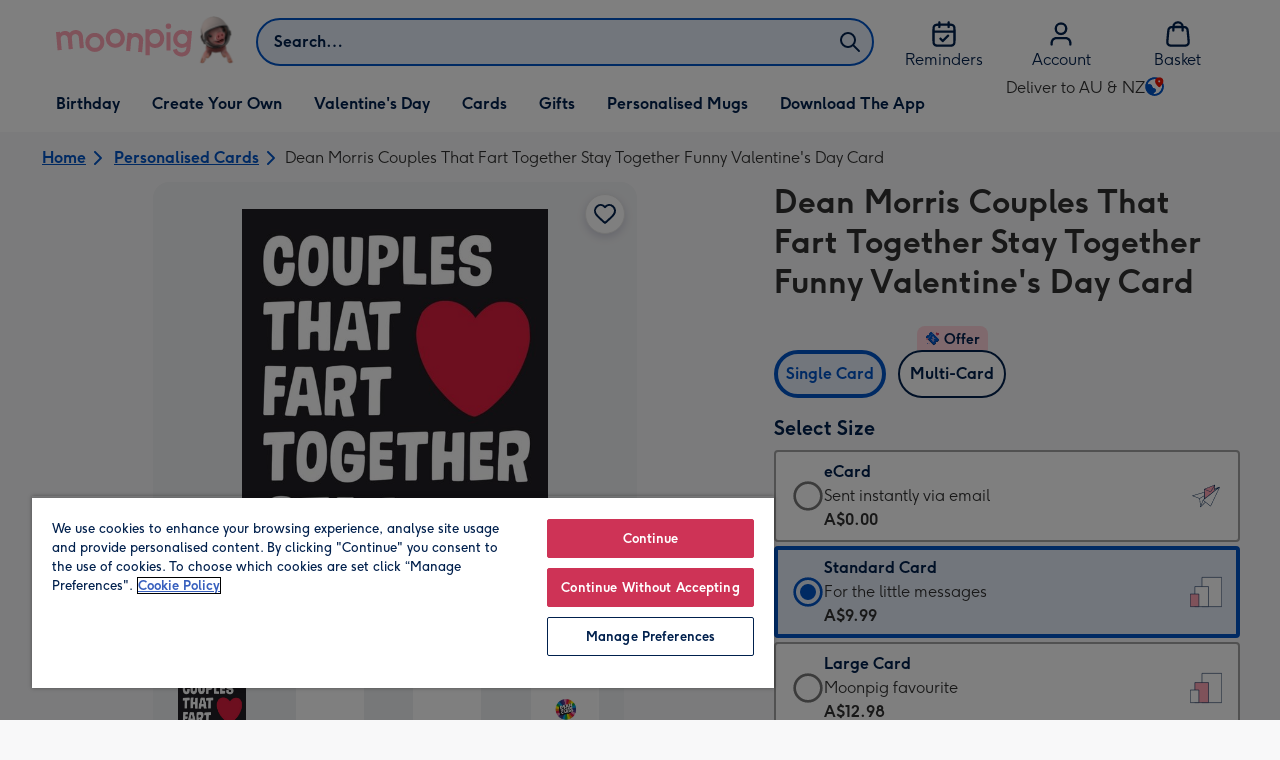

--- FILE ---
content_type: text/html; charset=utf-8
request_url: https://www.moonpig.com/au/personalised-cards/p/dean-morris-couples-that-fart-together-stay-together-funny-valentines-day-card/dnm009/
body_size: 86171
content:
<!DOCTYPE html><html lang="en-AU" prefix="og: http://ogp.me/ns#"><head><meta charSet="utf-8" data-next-head=""/><meta name="viewport" content="width=device-width" data-next-head=""/><script src="https://cdn.speedcurve.com/js/lux.js?id=407819630" async="" defer="" crossorigin="anonymous"></script><script src="https://accounts.google.com/gsi/client" async="" defer=""></script><link rel="icon" type="image/x-icon" href="/favicon.ico" data-next-head=""/><meta property="og:site_name" content="Moonpig" data-next-head=""/><meta http-equiv="x-ua-compatible" content="IE=edge" data-next-head=""/><meta name="msvalidate.01" content="EFEAA4EF6245A1C2FA69117AF91BDC43" data-next-head=""/><meta name="msapplication-TileColor" content="#dae7f1" data-next-head=""/><meta name="facebook-domain-verification" content="m1grp3yre854sblydf9igrph3ldzoc" data-next-head=""/><meta name="msapplication-TileImage" content="https://static.web-explore.prod.moonpig.net/e894ced4b428f597bfd431b4d3c978d8f7d5ddc9/_next/static/images/logo-square-win8-4a72f271249411239a555e23410eb701.png" data-next-head=""/><meta name="version" content="e894ced4b428f597bfd431b4d3c978d8f7d5ddc9" data-next-head=""/><meta content="6ynlpPuN0ok0-Oy8NELN7XktiFH-5iVAaoB7uIAdTUA" name="google-site-verification" data-next-head=""/><meta http-equiv="Content-Security-Policy" content="default-src &#x27;none&#x27;;font-src &#x27;self&#x27; data: *.gstatic.com *.hotjar.com *.hotjar.io *.intercomcdn.com dkdrawii0zqtg.cloudfront.net *.moonpig.com *.moonpig.net mnpg-customer-creations-storage-us-east-1-prod-assets.s3.amazonaws.com mnpg-customer-creations-storage-eu-west-1-prod-assets.s3.eu-west-1.amazonaws.com mnpg-customer-creations-storage-us-east-1-prod-assets.s3.us-east-1.amazonaws.com mnpg-customer-creations-storage-ap-southeast-2-prod-assets.s3.ap-southeast-2.amazonaws.com;connect-src &#x27;self&#x27; blob: sc-static.net *.adalyser.com *.adnxs.com *.adyen.com ak.sail-horizon.com api.sail-track.com api.sail-personalize.com *.bing.net *.bing.com *.clarity.ms const.uno *.cookielaw.org *.criteo.com *.criteo.net data: *.doubleclick.net *.facebook.com *.google-analytics.com *.google.co.uk google.com *.google.com *.google.com.au *.googleadservices.com *.googleapis.com *.googletagmanager.com *.googlesyndication.com *.mplat-ppcprotect.com *.hotjar.com:* *.hotjar.com *.hotjar.io *.hs-analytics.net *.hsappstatic.net *.hs-banner.com *.hscollectedforms.net *.hs-scripts.com *.hsadspixel.net *.hubspot.com *.intercom.io *.intercom-messenger.com *.onetrust.com *.pangle-ads.com *.paypal.com *.pinterest.com *.podscribe.com px.ads.linkedin.com *.reddit.com *.redditstatic.com *.rokt-api.com *.rokt.com *.rakuten *.sailthru.cloud *.sciencebehindecommerce.com *.snapchat.com *.snitcher.com *.sovendus.com *.sovendus-benefits.com *.speedcurve.com *.taboola.com *.teads.tv *.tiktok.com *.tiktokw.us *.trackjs.com *.trustpilot.com *.wepowerconnections.com wss://*.hotjar.com wss://*.intercom-messenger.com wss://*.intercom.io mnpg-design-api-us-east-1-prod-image-upload.s3.amazonaws.com mnpg-design-api-eu-west-1-prod-image-upload.s3.eu-west-1.amazonaws.com mnpg-design-sticker-ai-generator-eu-west-1-prod-store.s3.eu-west-1.amazonaws.com mnpg-design-api-us-east-1-prod-image-upload.s3.us-east-1.amazonaws.com mnpg-design-sticker-ai-generator-us-east-1-prod-store.s3.us-east-1.amazonaws.com mnpg-design-api-ap-southeast-2-prod-image-upload.s3.ap-southeast-2.amazonaws.com mnpg-design-sticker-ai-generator-ap-southeast-2-prod-store.s3.ap-southeast-2.amazonaws.com mnpg-media-assets-us-east-1-prod-uploaded.s3.amazonaws.com mnpg-media-assets-us-east-1-prod-converted.s3.amazonaws.com mnpg-media-assets-eu-west-1-prod-uploaded.s3.eu-west-1.amazonaws.com mnpg-media-assets-us-east-1-prod-uploaded.s3.us-east-1.amazonaws.com mnpg-media-assets-ap-southeast-2-prod-uploaded.s3.ap-southeast-2.amazonaws.com mnpg-media-assets-eu-west-1-prod-converted.s3.eu-west-1.amazonaws.com mnpg-media-assets-us-east-1-prod-converted.s3.us-east-1.amazonaws.com mnpg-media-assets-ap-southeast-2-prod-converted.s3.ap-southeast-2.amazonaws.com mnpg-business-api-eu-west-1-prod-recipient-upload.s3.eu-west-1.amazonaws.com mnpg-business-api-us-east-1-prod-recipient-upload.s3.us-east-1.amazonaws.com mnpg-business-api-ap-southeast-2-prod-recipient-upload.s3.ap-southeast-2.amazonaws.com mnpg-customer-creations-storage-us-east-1-prod-assets.s3.amazonaws.com mnpg-customer-creations-storage-eu-west-1-prod-assets.s3.eu-west-1.amazonaws.com mnpg-customer-creations-storage-us-east-1-prod-assets.s3.us-east-1.amazonaws.com mnpg-customer-creations-storage-ap-southeast-2-prod-assets.s3.ap-southeast-2.amazonaws.com *.mixpanel.com *.lunio.ai *.moonpig.com *.moonpig.net *.sail-horizon.com *.sail-personalize.com *.sail-track.com;frame-src &#x27;self&#x27; *.adyen.com *.adsrvr.org *.awin1.com *.criteo.com *.criteo.net *.doubleclick.net *.facebook.com *.googleadservices.com *.googlesyndication.com *.googletagmanager.com *.hotjar.com *.hotjar.io *.hubspot.com *.hubspot.net *.hs-sites.com *.hsforms.net *.hsforms.com *.intercom.io *.mplat-ppcprotect.com *.paypal.com *.paypalobjects.com *.pinterest.com *.pinterest.co.uk *.rakuten.com *.roeye.com *.sovendus-benefits.com *.snapchat.com *.stripe.com *.trustpilot.com *.wepowerconnections.com *.youtube.com *.zenaps.com;style-src &#x27;unsafe-inline&#x27; &#x27;self&#x27; *.adyen.com *.google.co.uk *.google.com *.googleapis.com *.googletagmanager.com *.paypal.com *.moonpig.com *.moonpig.net;img-src * data: blob:;script-src &#x27;self&#x27; &#x27;unsafe-inline&#x27; &#x27;unsafe-eval&#x27; d3dh5c7rwzliwm.cloudfront.net d32106rlhdcogo.cloudfront.net dgf0rw7orw6vf.cloudfront.net d34r8q7sht0t9k.cloudfront.net *.adalyser.com *.adnxs.com *.adyen.com *.adsrvr.org *.awin1.com ak.sail-horizon.com *.bing.net *.bing.com *.clarity.ms const.uno *.cookielaw.org *.criteo.com *.criteo.net *.doubleclick.net *.dwin1.com *.facebook.net *.google-analytics.com *.google.co.uk *.google.com *.google.com.au *.googleadservices.com *.googlesyndication.com *.googletagmanager.com *.googletagservices.com *.hs-analytics.net *.hsappstatic.net *.hs-banner.com *.hscollectedforms.net *.hs-scripts.com *.hsadspixel.net *.hubspot.com *.hotjar.com *.hotjar.io *.intercom.io *.intercomcdn.com *.mplat-ppcprotect.com *.onetrust.com *.pangle-ads.com *.paypal.com *.paypalobjects.com *.pinimg.com *.pinterest.com *.podscribe.com px.ads.linkedin.com *.quantserve.com *.quantcount.com *.rakuten.com *.reddit.com *.redditstatic.com *.rokt-api.com *.rokt.com *.roeyecdn.com sc-static.net *.sciencebehindecommerce.com *.snapchat.com snap.licdn.com *.sovendus.com *.snitcher.com *.speedcurve.com *.stape.io stapecdn.com *.stripe.com *.taboola.com *.teads.tv *.tiktok.com *.trustpilot.com unpkg.com *.usemessages.com *.wepowerconnections.com *.youtube.com *.zenaps.com *.moonpig.com *.moonpig.net *.sail-horizon.com *.sail-personalize.com *.sail-track.com;worker-src &#x27;self&#x27; *.googletagmanager.com ;child-src &#x27;self&#x27; *.googletagmanager.com ;media-src blob: mnpg-media-assets-us-east-1-prod-uploaded.s3.amazonaws.com mnpg-media-assets-us-east-1-prod-converted.s3.amazonaws.com mnpg-media-assets-eu-west-1-prod-uploaded.s3.eu-west-1.amazonaws.com mnpg-media-assets-us-east-1-prod-uploaded.s3.us-east-1.amazonaws.com mnpg-media-assets-ap-southeast-2-prod-uploaded.s3.ap-southeast-2.amazonaws.com mnpg-media-assets-eu-west-1-prod-converted.s3.eu-west-1.amazonaws.com mnpg-media-assets-us-east-1-prod-converted.s3.us-east-1.amazonaws.com mnpg-media-assets-ap-southeast-2-prod-converted.s3.ap-southeast-2.amazonaws.com *.moonpig.net videos.ctfassets.net" data-next-head=""/><title data-next-head="">Dean Morris Couples That Fart Together Stay Together Funny Valentine&#x27;s Day Card | Moonpig</title><meta name="title" content="Dean Morris Couples That Fart Together Stay Together Funny Valentine&#x27;s Day Card" data-next-head=""/><meta name="description" content="Dean Morris Couples That Fart Together Stay Together Funny Valentine&#x27;s Day Card" data-next-head=""/><meta property="og:url" content="https://www.moonpig.com/au/personalised-cards/p/dean-morris-couples-that-fart-together-stay-together-funny-valentines-day-card/dnm009/" data-next-head=""/><meta property="og:image" content="https://images.cdn.europe-west1.gcp.commercetools.com/163a392c-de12-4559-841a-25ed7bfdcebb/img-t9vMRrHQ-large.jpg" data-next-head=""/><link rel="canonical" href="https://www.moonpig.com/au/personalised-cards/p/dean-morris-couples-that-fart-together-stay-together-funny-valentines-day-card/dnm009/" data-next-head=""/><script data-testid="gtm-script" data-next-head="">window.dataLayer = window.dataLayer || []; (function(w,d,s,l,i){w[l]=w[l]||[];w[l].push({'gtm.start':new Date().getTime(),event:'gtm.js'});var f=d.getElementsByTagName(s)[0],
    j=d.createElement(s);j.async=true;j.src=
    "/moonlog/7z9ujhogwghf.js?"+i;f.parentNode.insertBefore(j,f);
    })(window,document,'script','dataLayer','1i=DwxaMDMiRSdeOj0zNlZOHFtaSUZBCwZXER8QWQoABwQWAQBZBAAFTBUHF0pIAgcFCAQIEA%3D%3D%3D');
    </script><style data-next-head="">
          @media (max-width: 640px) {
            body {
              padding-bottom: 81px;
            }
          }
        </style><script type="application/ld+json" data-next-head="">{"@context":"https://schema.org/","@type":"Product","sku":"dnm009","name":"Dean Morris Couples That Fart Together Stay Together Funny Valentine's Day Card","description":"Dean Morris Couples That Fart Together Stay Together Funny Valentine's Day Card","image":["https://images.cdn.europe-west1.gcp.commercetools.com/163a392c-de12-4559-841a-25ed7bfdcebb/img-t9vMRrHQ-large.jpg","https://images.cdn.europe-west1.gcp.commercetools.com/163a392c-de12-4559-841a-25ed7bfdcebb/img-1ktOkar9-large.jpg","https://images.cdn.europe-west1.gcp.commercetools.com/163a392c-de12-4559-841a-25ed7bfdcebb/img-tnlDWCNT-large.jpg","https://images.cdn.europe-west1.gcp.commercetools.com/163a392c-de12-4559-841a-25ed7bfdcebb/img-qulf6jX1-large.jpg"],"offers":[{"@type":"Offer","sku":"DNM009-ECARD","priceCurrency":"AUD","price":0,"availability":"https://schema.org/InStock"},{"@type":"Offer","sku":"DNM009-STANDARDCARD","priceCurrency":"AUD","price":9.99,"availability":"https://schema.org/InStock"},{"@type":"Offer","sku":"DNM009-LARGECARD","priceCurrency":"AUD","price":12.98,"availability":"https://schema.org/InStock"}]}</script><style>
      #nprogress,
      #nprogress .bar {
        position: fixed;
        z-index: 1031;
        top: 0;
        left: 0;
        width: 100%;
        height: 2px;
      }

      #nprogress {
        pointer-events: none;
        background: #f4f4f4
      }

      #nprogress .bar {
        box-shadow: 0 0 8px #ffa6b6;
        background: #ffa6b6;
      }
  </style><script>LUX=(function(){var a=("undefined"!==typeof(LUX)&&"undefined"!==typeof(LUX.gaMarks)?LUX.gaMarks:[]);var d=("undefined"!==typeof(LUX)&&"undefined"!==typeof(LUX.gaMeasures)?LUX.gaMeasures:[]);var j="LUX_start";var k=window.performance;var l=("undefined"!==typeof(LUX)&&LUX.ns?LUX.ns:(Date.now?Date.now():+(new Date())));if(k&&k.timing&&k.timing.navigationStart){l=k.timing.navigationStart}function f(){if(k&&k.now){return k.now()}var o=Date.now?Date.now():+(new Date());return o-l}function b(n){if(k){if(k.mark){return k.mark(n)}else{if(k.webkitMark){return k.webkitMark(n)}}}a.push({name:n,entryType:"mark",startTime:f(),duration:0});return}function m(p,t,n){if("undefined"===typeof(t)&&h(j)){t=j}if(k){if(k.measure){if(t){if(n){return k.measure(p,t,n)}else{return k.measure(p,t)}}else{return k.measure(p)}}else{if(k.webkitMeasure){return k.webkitMeasure(p,t,n)}}}var r=0,o=f();if(t){var s=h(t);if(s){r=s.startTime}else{if(k&&k.timing&&k.timing[t]){r=k.timing[t]-k.timing.navigationStart}else{return}}}if(n){var q=h(n);if(q){o=q.startTime}else{if(k&&k.timing&&k.timing[n]){o=k.timing[n]-k.timing.navigationStart}else{return}}}d.push({name:p,entryType:"measure",startTime:r,duration:(o-r)});return}function h(n){return c(n,g())}function c(p,o){for(i=o.length-1;i>=0;i--){var n=o[i];if(p===n.name){return n}}return undefined}function g(){if(k){if(k.getEntriesByType){return k.getEntriesByType("mark")}else{if(k.webkitGetEntriesByType){return k.webkitGetEntriesByType("mark")}}}return a}return{mark:b,measure:m,gaMarks:a,gaMeasures:d}})();LUX.ns=(Date.now?Date.now():+(new Date()));LUX.ac=[];LUX.cmd=function(a){LUX.ac.push(a)};LUX.init=function(){LUX.cmd(["init"])};LUX.send=function(){LUX.cmd(["send"])};LUX.addData=function(a,b){LUX.cmd(["addData",a,b])};LUX_ae=[];window.addEventListener("error",function(a){LUX_ae.push(a)});LUX_al=[];if("function"===typeof(PerformanceObserver)&&"function"===typeof(PerformanceLongTaskTiming)){var LongTaskObserver=new PerformanceObserver(function(c){var b=c.getEntries();for(var a=0;a<b.length;a++){var d=b[a];LUX_al.push(d)}});try{LongTaskObserver.observe({type:["longtask"]})}catch(e){}};</script><script>if(!window._AutofillCallbackHandler){window._AutofillCallbackHandler=function(){}}</script><noscript data-n-css=""></noscript><script defer="" crossorigin="anonymous" noModule="" src="https://static.web-explore.prod.moonpig.net/e894ced4b428f597bfd431b4d3c978d8f7d5ddc9/_next/static/chunks/polyfills-42372ed130431b0a.js"></script><script src="https://static.web-explore.prod.moonpig.net/e894ced4b428f597bfd431b4d3c978d8f7d5ddc9/_next/static/chunks/webpack-286aa12b65221aa8.js" defer="" crossorigin="anonymous"></script><script src="https://static.web-explore.prod.moonpig.net/e894ced4b428f597bfd431b4d3c978d8f7d5ddc9/_next/static/chunks/framework-e0ced118ac36904b.js" defer="" crossorigin="anonymous"></script><script src="https://static.web-explore.prod.moonpig.net/e894ced4b428f597bfd431b4d3c978d8f7d5ddc9/_next/static/chunks/main-7a3ede511787de2f.js" defer="" crossorigin="anonymous"></script><script src="https://static.web-explore.prod.moonpig.net/e894ced4b428f597bfd431b4d3c978d8f7d5ddc9/_next/static/chunks/pages/_app-a1c4786f80ac1385.js" defer="" crossorigin="anonymous"></script><script src="https://static.web-explore.prod.moonpig.net/e894ced4b428f597bfd431b4d3c978d8f7d5ddc9/_next/static/chunks/405-68c3f3f2af6da25a.js" defer="" crossorigin="anonymous"></script><script src="https://static.web-explore.prod.moonpig.net/e894ced4b428f597bfd431b4d3c978d8f7d5ddc9/_next/static/chunks/35-c59ce599b7505874.js" defer="" crossorigin="anonymous"></script><script src="https://static.web-explore.prod.moonpig.net/e894ced4b428f597bfd431b4d3c978d8f7d5ddc9/_next/static/chunks/649-9bab9ad626fdd9ca.js" defer="" crossorigin="anonymous"></script><script src="https://static.web-explore.prod.moonpig.net/e894ced4b428f597bfd431b4d3c978d8f7d5ddc9/_next/static/chunks/317-061a104be78dfc7b.js" defer="" crossorigin="anonymous"></script><script src="https://static.web-explore.prod.moonpig.net/e894ced4b428f597bfd431b4d3c978d8f7d5ddc9/_next/static/chunks/492-1d50d5aa01a394c6.js" defer="" crossorigin="anonymous"></script><script src="https://static.web-explore.prod.moonpig.net/e894ced4b428f597bfd431b4d3c978d8f7d5ddc9/_next/static/chunks/pages/product-details-3aca11d2bda79ac0.js" defer="" crossorigin="anonymous"></script><script src="https://static.web-explore.prod.moonpig.net/e894ced4b428f597bfd431b4d3c978d8f7d5ddc9/_next/static/e894ced4b428f597bfd431b4d3c978d8f7d5ddc9/_buildManifest.js" defer="" crossorigin="anonymous"></script><script src="https://static.web-explore.prod.moonpig.net/e894ced4b428f597bfd431b4d3c978d8f7d5ddc9/_next/static/e894ced4b428f597bfd431b4d3c978d8f7d5ddc9/_ssgManifest.js" defer="" crossorigin="anonymous"></script><style data-styled="" data-styled-version="6.1.19">.lbAANc{background-color:#ffffff;padding:4px;}/*!sc*/
.kTDbCF{position:relative;}/*!sc*/
@media (min-width: 0em){.kTDbCF{padding-top:4px;padding-bottom:4px;}}/*!sc*/
@media (min-width: 75em){.kTDbCF{padding-top:16px;padding-bottom:8px;}}/*!sc*/
.WNxBt{width:100%;}/*!sc*/
@media (min-width: 0em){.WNxBt{margin-top:8px;margin-bottom:8px;}}/*!sc*/
@media (min-width: 75em){.WNxBt{margin-top:2px;margin-bottom:2px;}}/*!sc*/
.dvTPbw{flex-direction:column;align-items:center;}/*!sc*/
@media (min-width: 0em){.gJVEbw{margin-right:0;}}/*!sc*/
@media (min-width: 40em){.gJVEbw{margin-right:8px;}}/*!sc*/
.kPIBfB{display:none;}/*!sc*/
.heJcZo{margin-bottom:32px;}/*!sc*/
.iXTPSa{position:relative;margin-bottom:16px;}/*!sc*/
.enmQaY{flex-direction:column;gap:16px;max-width:30.25rem;margin-bottom:16px;margin:0 auto;}/*!sc*/
.hxFrRM{position:relative;}/*!sc*/
@media (min-width: 0em){.jAbTqb{width:5rem;}}/*!sc*/
@media (min-width: 40em){.jAbTqb{width:6rem;}}/*!sc*/
@media (min-width: 56.25em){.jAbTqb{width:7.35rem;}}/*!sc*/
.fRjnuJ{margin-top:48px;}/*!sc*/
.enqPUT{margin-right:12px;margin-bottom:16px;}/*!sc*/
.ebbA-Du{color:#00204d;padding-top:3px;font-family:Moonpig,Arial,Sans-Serif;font-weight:700;line-height:1.375rem;font-size:0.875rem;letter-spacing:0;paragraph-spacing:0;text-decoration:none;}/*!sc*/
.jsdMvO{margin-bottom:16px;}/*!sc*/
.eMLthD{flex-grow:1;}/*!sc*/
.hna-DwX{width:100%;margin-bottom:32px;}/*!sc*/
.dAEPaQ{height:100%;padding-bottom:32px;}/*!sc*/
@media (min-width: 0em){.dAEPaQ{min-width:13rem;margin-left:12px;margin-right:0;padding-top:16px;}}/*!sc*/
@media (min-width: 40em){.dAEPaQ{min-width:16rem;padding-top:12px;}}/*!sc*/
.boVcaS{display:flex;justify-content:center;position:relative;z-index:0;height:100%;}/*!sc*/
.eQrWdP{display:flex;flex-wrap:wrap;justify-content:center;order:1;margin-top:8px;margin-left:auto;margin-right:auto;}/*!sc*/
.kCXwRN{padding-top:8px;padding-left:8px;padding-right:8px;}/*!sc*/
.dEmFFL{height:100%;padding-bottom:32px;}/*!sc*/
@media (min-width: 0em){.dEmFFL{min-width:13rem;margin-left:0;margin-right:0;padding-top:16px;}}/*!sc*/
@media (min-width: 40em){.dEmFFL{min-width:16rem;padding-top:12px;}}/*!sc*/
.gRlXaI{align-items:center;}/*!sc*/
.beeyrg{height:100%;padding-bottom:32px;}/*!sc*/
@media (min-width: 0em){.beeyrg{min-width:13rem;margin-left:0;margin-right:12px;padding-top:16px;}}/*!sc*/
@media (min-width: 40em){.beeyrg{min-width:16rem;padding-top:12px;}}/*!sc*/
.eFqLsP{padding-left:16px;padding-right:16px;margin-top:0;margin-bottom:0;}/*!sc*/
@media (min-width: 0em){.cSNML{padding:16px;padding-top:16px;}}/*!sc*/
@media (min-width: 40em){.cSNML{padding:24px;padding-top:32px;}}/*!sc*/
@media (min-width: 0em){.bHQKuD{margin-bottom:24px;}}/*!sc*/
@media (min-width: 40em){.bHQKuD{margin-bottom:32px;}}/*!sc*/
.jrxYKT{background-color:#f8f8f9;}/*!sc*/
.fMmQEu{position:relative;height:100%;}/*!sc*/
@media (min-width: 0em){.fMmQEu{padding-top:8px;padding-bottom:8px;}}/*!sc*/
@media (min-width: 40em){.fMmQEu{padding-top:12px;padding-bottom:12px;}}/*!sc*/
.iTbFOD{margin-bottom:24px;}/*!sc*/
@media (min-width: 40em){.gdqBWb{margin-left:-16px;margin-right:-16px;}}/*!sc*/
.bMUdlM{background-color:#f0f1f3;padding-top:32px;padding-bottom:32px;}/*!sc*/
.hMmPLC{gap:12px;}/*!sc*/
@media (min-width: 0em){.hMmPLC{width:100%;}}/*!sc*/
@media (min-width: 25em){.hMmPLC{width:50%;}}/*!sc*/
@media (min-width: 40em){.hMmPLC{width:25%;}}/*!sc*/
.cScwOb{background-color:#ffffff;}/*!sc*/
@media (min-width: 0em){.cScwOb{padding-top:20px;padding-bottom:8px;}}/*!sc*/
@media (min-width: 40em){.cScwOb{padding-top:32px;padding-bottom:48px;}}/*!sc*/
@media (min-width: 0em){.kDPpBC{width:100%;}}/*!sc*/
@media (min-width: 40em){.kDPpBC{width:50%;}}/*!sc*/
@media (min-width: 56.25em){.kDPpBC{width:33.33333333333333%;}}/*!sc*/
.bmgqVk{flex-direction:column;}/*!sc*/
.bzPked{align-items:center;color:#ffa6b6;min-height:48px;}/*!sc*/
.kjqblh{max-width:860px;margin-top:20px;}/*!sc*/
@media (min-width: 0em){.kjqblh{width:100%;}}/*!sc*/
@media (min-width: 40em){.kjqblh{width:50%;}}/*!sc*/
@media (min-width: 56.25em){.kjqblh{width:33.33333333333333%;}}/*!sc*/
data-styled.g1[id="sc-bRKDuR"]{content:"lbAANc,kTDbCF,bCZExY,WNxBt,dvTPbw,gJVEbw,kPIBfB,heJcZo,iXTPSa,enmQaY,hxFrRM,jAbTqb,fRjnuJ,enqPUT,ebbA-Du,jsdMvO,eMLthD,hna-DwX,dAEPaQ,boVcaS,eQrWdP,kCXwRN,dEmFFL,gRlXaI,beeyrg,eFqLsP,cSNML,bHQKuD,jrxYKT,fMmQEu,iTbFOD,gdqBWb,bMUdlM,hMmPLC,cScwOb,kDPpBC,bmgqVk,bzPked,kjqblh,"}/*!sc*/
.dHAvLN{display:flex;}/*!sc*/
data-styled.g10[id="sc-kNOymR"]{content:"dHAvLN,"}/*!sc*/
.xwTZI{display:flex;gap:8px;}/*!sc*/
data-styled.g18[id="sc-kCuUfV"]{content:"xwTZI,"}/*!sc*/
.iUabFp{position:relative;align-self:center;width:1.5rem;height:1.5rem;}/*!sc*/
data-styled.g19[id="sc-dNdcvo"]{content:"iUabFp,"}/*!sc*/
.dxkkJi{position:relative;display:inline-flex;flex-direction:row;align-items:center;justify-content:center;min-height:48px;text-align:center;transition:background-color 150ms linear;cursor:pointer;border-radius:8px;box-shadow:0px 1px 4px 0px #00204d26;padding:12px;font-family:Moonpig,Arial,Sans-Serif;font-weight:700;line-height:1.5rem;font-size:1rem;letter-spacing:0;paragraph-spacing:0;text-decoration:none;transition:box-shadow 150ms linear;text-decoration-skip-ink:none;background-color:transparent;border:2px solid;border-color:transparent;color:#0054c8;box-shadow:0px 0px 0px 0px #000000;padding-left:0;padding-right:0;font-family:Moonpig,Arial,Sans-Serif;font-weight:700;line-height:1.5rem;font-size:1rem;letter-spacing:0;paragraph-spacing:0;text-decoration:underline;text-case:0;}/*!sc*/
.dxkkJi:disabled{cursor:not-allowed;border-color:#a3a3a3;color:#a3a3a3;background-color:#e8e8e8;}/*!sc*/
.dxkkJi:not(:disabled):hover{box-shadow:0px 3px 8px 0px #00034d26;}/*!sc*/
.dxkkJi:not(:disabled):active{box-shadow:0px 1px 4px 0px #00204d26;}/*!sc*/
@media (prefers-reduced-motion){.dxkkJi{transition:none;}}/*!sc*/
.dxkkJi:disabled{box-shadow:0px 0px 0px 0px #000000;}/*!sc*/
.dxkkJi:not(:disabled):focus{outline:transparent;box-shadow:0px 0px 0px 2px #FFFFFF,0px 0px 0px 5px #0054C8;}/*!sc*/
.dxkkJi:not(:disabled):focus:not(:focus-visible){box-shadow:0px 0px 0px 0px #000000;}/*!sc*/
.dxkkJi.loading{cursor:progress;color:#767676;}/*!sc*/
.dxkkJi:disabled{border:solid 2px transparent;background-color:transparent;}/*!sc*/
.dxkkJi:not(:disabled, .loading):hover,.dxkkJi:not(:disabled, .loading):focus{text-decoration-thickness:2px;}/*!sc*/
.dxkkJi:not(:disabled, .loading):hover{color:#004099;box-shadow:0px 0px 0px 0px #000000;}/*!sc*/
.dxkkJi:not(:disabled, .loading):focus{color:#0459d9;}/*!sc*/
.dxkkJi:not(:disabled, .loading):active{box-shadow:0px 0px 0px 0px #000000;}/*!sc*/
data-styled.g20[id="sc-fbQrwq"]{content:"dxkkJi,"}/*!sc*/
.bIBwcU{position:relative;display:inline-flex;flex-direction:row;align-items:center;justify-content:center;min-height:48px;text-align:center;transition:background-color 150ms linear;cursor:pointer;border-radius:8px;box-shadow:0px 1px 4px 0px #00204d26;padding:12px;font-family:Moonpig,Arial,Sans-Serif;font-weight:700;line-height:1.5rem;font-size:1rem;letter-spacing:0;paragraph-spacing:0;text-decoration:none;transition:box-shadow 150ms linear;text-decoration-skip-ink:none;background-color:transparent;border:2px solid;border-color:transparent;color:#0054c8;box-shadow:0px 0px 0px 0px #000000;padding-left:0;padding-right:0;font-family:Moonpig,Arial,Sans-Serif;font-weight:700;line-height:1.5rem;font-size:1rem;letter-spacing:0;paragraph-spacing:0;text-decoration:underline;text-case:0;}/*!sc*/
.bIBwcU:disabled{cursor:not-allowed;border-color:#a3a3a3;color:#a3a3a3;background-color:#e8e8e8;}/*!sc*/
.bIBwcU:not(:disabled):hover{box-shadow:0px 3px 8px 0px #00034d26;}/*!sc*/
.bIBwcU:not(:disabled):active{box-shadow:0px 1px 4px 0px #00204d26;}/*!sc*/
@media (prefers-reduced-motion){.bIBwcU{transition:none;}}/*!sc*/
.bIBwcU:disabled{box-shadow:0px 0px 0px 0px #000000;}/*!sc*/
.bIBwcU:not(:disabled):focus{outline:transparent;box-shadow:0px 0px 0px 2px #FFFFFF,0px 0px 0px 5px #0054C8;}/*!sc*/
.bIBwcU:not(:disabled):focus:not(:focus-visible){box-shadow:0px 0px 0px 0px #000000;}/*!sc*/
.bIBwcU.loading{cursor:progress;color:#767676;}/*!sc*/
.bIBwcU:disabled{border:solid 2px transparent;background-color:transparent;}/*!sc*/
.bIBwcU:not(:disabled, .loading):hover,.bIBwcU:not(:disabled, .loading):focus{text-decoration-thickness:2px;}/*!sc*/
.bIBwcU:not(:disabled, .loading):hover{color:#004099;box-shadow:0px 0px 0px 0px #000000;}/*!sc*/
.bIBwcU:not(:disabled, .loading):focus{color:#0459d9;}/*!sc*/
.bIBwcU:not(:disabled, .loading):active{box-shadow:0px 0px 0px 0px #000000;}/*!sc*/
data-styled.g21[id="sc-gGKoUb"]{content:"bIBwcU,"}/*!sc*/
.bufbwN{position:relative;width:48px;height:48px;}/*!sc*/
.bufbwN::before{display:block;height:0;content:'';padding-bottom:100%;}/*!sc*/
.bufbwN img{display:block;}/*!sc*/
.bufbwN >:first-child:not(picture),.bufbwN >picture img{position:absolute;top:0;left:0;width:100%;height:100%;}/*!sc*/
.bufbwN >figure :first-child:not(picture),.bufbwN >figure picture img{position:absolute;top:0;left:0;width:100%;height:100%;}/*!sc*/
.gtXIQG{position:relative;padding:24px;}/*!sc*/
.gtXIQG::before{display:block;height:0;content:'';padding-bottom:100%;}/*!sc*/
.gtXIQG img{display:block;}/*!sc*/
.gtXIQG >:first-child:not(picture),.gtXIQG >picture img{position:absolute;top:0;left:0;width:100%;height:100%;}/*!sc*/
.gtXIQG >figure :first-child:not(picture),.gtXIQG >figure picture img{position:absolute;top:0;left:0;width:100%;height:100%;}/*!sc*/
.bkZLpA{position:relative;padding:8px;}/*!sc*/
.bkZLpA::before{display:block;height:0;content:'';padding-bottom:100%;}/*!sc*/
.bkZLpA img{display:block;}/*!sc*/
.bkZLpA >:first-child:not(picture),.bkZLpA >picture img{position:absolute;top:0;left:0;width:100%;height:100%;}/*!sc*/
.bkZLpA >figure :first-child:not(picture),.bkZLpA >figure picture img{position:absolute;top:0;left:0;width:100%;height:100%;}/*!sc*/
.iklMoE{position:relative;}/*!sc*/
.iklMoE::before{display:block;height:0;content:'';padding-bottom:100%;}/*!sc*/
.iklMoE img{display:block;}/*!sc*/
.iklMoE >:first-child:not(picture),.iklMoE >picture img{position:absolute;top:0;left:0;width:100%;height:100%;}/*!sc*/
.iklMoE >figure :first-child:not(picture),.iklMoE >figure picture img{position:absolute;top:0;left:0;width:100%;height:100%;}/*!sc*/
data-styled.g24[id="sc-eqNDNG"]{content:"bufbwN,gtXIQG,bkZLpA,iklMoE,"}/*!sc*/
.etbQrD{font-family:Moonpig,Arial,Sans-Serif;font-weight:300;line-height:1.5rem;font-size:1rem;letter-spacing:0;paragraph-spacing:0;text-decoration:none;}/*!sc*/
@media (min-width: 0em){.fpIUMt{font-family:Moonpig,Arial,Sans-Serif;font-weight:700;line-height:2.25rem;font-size:1.75rem;letter-spacing:0;paragraph-spacing:0;text-decoration:none;}}/*!sc*/
@media (min-width: 40em){.fpIUMt{font-family:Moonpig,Arial,Sans-Serif;font-weight:700;line-height:2.5rem;font-size:2rem;letter-spacing:0;paragraph-spacing:0;text-decoration:none;}}/*!sc*/
.gbVLGj{color:#00204d;padding:0;margin:0;margin-bottom:8px;}/*!sc*/
@media (min-width: 0em){.gbVLGj{font-family:Moonpig,Arial,Sans-Serif;font-weight:700;line-height:1.75rem;font-size:1.25rem;letter-spacing:0;paragraph-spacing:0;text-decoration:none;}}/*!sc*/
@media (min-width: 40em){.gbVLGj{font-family:Moonpig,Arial,Sans-Serif;font-weight:700;line-height:1.75rem;font-size:1.25rem;letter-spacing:0;paragraph-spacing:0;text-decoration:none;}}/*!sc*/
.hrBfVo{display:block;color:#00204d;font-family:Moonpig,Arial,Sans-Serif;font-weight:700;line-height:1.5rem;font-size:1rem;letter-spacing:0;paragraph-spacing:0;text-decoration:none;}/*!sc*/
.cnQpjA{display:block;color:#313131;font-family:Moonpig,Arial,Sans-Serif;font-weight:300;line-height:1.5rem;font-size:1rem;letter-spacing:0;paragraph-spacing:0;text-decoration:none;}/*!sc*/
.iuDhpE{display:block;color:#313131;font-family:Moonpig,Arial,Sans-Serif;font-weight:700;line-height:1.5rem;font-size:1rem;letter-spacing:0;paragraph-spacing:0;text-decoration:none;}/*!sc*/
.iygglT{font-family:Moonpig,Arial,Sans-Serif;font-weight:700;letter-spacing:0;}/*!sc*/
@media (min-width: 0em){.iygglT{line-height:1.5rem;font-size:1rem;}}/*!sc*/
@media (min-width: 40em){.iygglT{line-height:1.75rem;font-size:1.25rem;}}/*!sc*/
.kpcePP{color:#00204d;padding-left:16px;padding-right:16px;}/*!sc*/
@media (min-width: 0em){.kpcePP{font-family:Moonpig,Arial,Sans-Serif;font-weight:700;line-height:1.75rem;font-size:1.25rem;letter-spacing:0;paragraph-spacing:0;text-decoration:none;}}/*!sc*/
@media (min-width: 40em){.kpcePP{font-family:Moonpig,Arial,Sans-Serif;font-weight:700;line-height:2rem;font-size:1.5rem;letter-spacing:0;paragraph-spacing:0;text-decoration:none;}}/*!sc*/
.dhZRiy{margin-left:8px;font-family:Moonpig,Arial,Sans-Serif;font-weight:300;line-height:1.5rem;font-size:1rem;letter-spacing:0;paragraph-spacing:0;text-decoration:none;}/*!sc*/
.lpnOUv{color:#00204d;margin-bottom:8px;}/*!sc*/
@media (min-width: 0em){.lpnOUv{margin-left:0;font-family:Moonpig,Arial,Sans-Serif;font-weight:700;line-height:1.625rem;font-size:1.125rem;letter-spacing:0;paragraph-spacing:0;text-decoration:none;}}/*!sc*/
@media (min-width: 40em){.lpnOUv{margin-left:32px;font-family:Moonpig,Arial,Sans-Serif;font-weight:700;line-height:1.75rem;font-size:1.25rem;letter-spacing:0;paragraph-spacing:0;text-decoration:none;}}/*!sc*/
.bzjiRt{color:#00204d;margin-bottom:12px;}/*!sc*/
@media (min-width: 0em){.bzjiRt{font-family:Moonpig,Arial,Sans-Serif;font-weight:700;line-height:1.625rem;font-size:1.125rem;letter-spacing:0;paragraph-spacing:0;text-decoration:none;}}/*!sc*/
@media (min-width: 40em){.bzjiRt{font-family:Moonpig,Arial,Sans-Serif;font-weight:700;line-height:1.75rem;font-size:1.25rem;letter-spacing:0;paragraph-spacing:0;text-decoration:none;}}/*!sc*/
.bzCsdP{color:#00204d;text-align:left;}/*!sc*/
@media (min-width: 0em){.bzCsdP{margin-bottom:8px;font-family:Moonpig,Arial,Sans-Serif;font-weight:700;line-height:1.625rem;font-size:1.125rem;letter-spacing:0;paragraph-spacing:0;text-decoration:none;}}/*!sc*/
@media (min-width: 40em){.bzCsdP{margin-bottom:12px;font-family:Moonpig,Arial,Sans-Serif;font-weight:700;line-height:1.75rem;font-size:1.25rem;letter-spacing:0;paragraph-spacing:0;text-decoration:none;}}/*!sc*/
.kpBDKn{margin-bottom:0;font-family:Moonpig,Arial,Sans-Serif;font-weight:300;line-height:1.375rem;font-size:0.875rem;letter-spacing:0;paragraph-spacing:0;text-decoration:none;}/*!sc*/
data-styled.g25[id="sc-fVHBlr"]{content:"etbQrD,fpIUMt,gbVLGj,hrBfVo,cnQpjA,iuDhpE,iygglT,kpcePP,dhZRiy,lpnOUv,bzjiRt,bzCsdP,kpBDKn,"}/*!sc*/
.bYEXwq{max-width:1200px;box-sizing:content-box;margin-left:auto;margin-right:auto;}/*!sc*/
@media (min-width: 75em){.bYEXwq{padding-left:24px;padding-right:24px;}}/*!sc*/
.bYEXwq >div{box-sizing:border-box;}/*!sc*/
.gUlJhj{max-width:1200px;box-sizing:content-box;margin-left:auto;margin-right:auto;}/*!sc*/
@media (min-width: 0em){.gUlJhj{padding-left:16px;padding-right:16px;}}/*!sc*/
@media (min-width: 40em){.gUlJhj{padding-left:24px;padding-right:24px;}}/*!sc*/
.gUlJhj >div{box-sizing:border-box;}/*!sc*/
.hleDQQ{padding-left:0;padding-right:0;margin-left:auto;margin-right:auto;}/*!sc*/
.hcCDRE{padding-left:0;padding-right:0;max-width:1200px;box-sizing:content-box;margin-left:auto;margin-right:auto;}/*!sc*/
.hcCDRE >div{box-sizing:border-box;}/*!sc*/
data-styled.g26[id="sc-gLaqbQ"]{content:"bYEXwq,gUlJhj,hleDQQ,hcCDRE,"}/*!sc*/
.bbZJWy{flex-shrink:0;flex-grow:0;}/*!sc*/
data-styled.g31[id="sc-kjwdDK"]{content:"bbZJWy,"}/*!sc*/
.gSLHpx{display:flex;justify-content:center;align-items:center;width:44px;height:44px;}/*!sc*/
data-styled.g32[id="sc-eVqvcJ"]{content:"gSLHpx,"}/*!sc*/
.jxlVfo{width:32px;aspect-ratio:1;display:flex;align-items:center;justify-content:center;border-radius:50%;color:#00204d;background-color:#ffffff;box-shadow:0px 8px 18px 0px #00204d26;}/*!sc*/
data-styled.g33[id="sc-bbbBoY"]{content:"jxlVfo,"}/*!sc*/
.dpTtmW{left:0;position:absolute;top:0;bottom:0;margin:auto 0;z-index:1;-webkit-tap-highlight-color:transparent;}/*!sc*/
.dpTtmW:disabled{visibility:hidden;}/*!sc*/
data-styled.g34[id="sc-cdmAjP"]{content:"dpTtmW,"}/*!sc*/
.fqUkzT{right:0;position:absolute;top:0;bottom:0;margin:auto 0;z-index:1;-webkit-tap-highlight-color:transparent;}/*!sc*/
.fqUkzT:disabled{visibility:hidden;}/*!sc*/
data-styled.g35[id="sc-jytpVa"]{content:"fqUkzT,"}/*!sc*/
.jvETzo{position:relative;padding-left:16px;padding-right:16px;}/*!sc*/
data-styled.g37[id="sc-pYNGo"]{content:"jvETzo,"}/*!sc*/
.kAWcCs{margin:0;padding-left:0;padding-right:0;padding-top:0;padding-bottom:0;display:flex;overflow-x:scroll;list-style-type:none;animation-duration:1000ms;animation-fill-mode:both;-webkit-overflow-scrolling:touch;scrollbar-width:none;}/*!sc*/
@media (prefers-reduced-motion: reduce){.kAWcCs{animation:none;}}/*!sc*/
@keyframes bounce{0%,20%,50%,80%,100%{transform:translateX(0);}40%{transform:translateX(-30px);}60%{transform:translateX(-15px);}}/*!sc*/
.kAWcCs::-webkit-scrollbar{display:none;}/*!sc*/
data-styled.g38[id="sc-cCVJLD"]{content:"kAWcCs,"}/*!sc*/
.ctpUVb{gap:24px;}/*!sc*/
data-styled.g39[id="sc-jYczwO"]{content:"ctpUVb,"}/*!sc*/
.fQZvcS{position:relative;}/*!sc*/
@media (min-width: 40em){.fQZvcS{padding-left:16px;padding-right:16px;}}/*!sc*/
data-styled.g40[id="sc-dNFkOE"]{content:"fQZvcS,"}/*!sc*/
.jIPJA-D{justify-content:initial;gap:24px;}/*!sc*/
.kRfwZM{gap:0px;}/*!sc*/
@media (min-width: 40em){.kRfwZM{justify-content:center;}}/*!sc*/
data-styled.g41[id="sc-fszimp"]{content:"jIPJA-D,kRfwZM,"}/*!sc*/
.iPSTvS{position:absolute;top:0;bottom:0;left:-6px;right:-6px;}/*!sc*/
@media (min-width: 0em){.iPSTvS{display:none;}}/*!sc*/
@media (min-width: 40em){.iPSTvS{display:block;}}/*!sc*/
data-styled.g42[id="sc-etsjJW"]{content:"iPSTvS,"}/*!sc*/
.fwlvDr{transition:background-color 150ms linear,box-shadow 150ms linear;cursor:pointer;white-space:nowrap;box-sizing:border-box;display:flex;justify-content:center;min-width:70px;flex-shrink:0;border:4px solid;border-color:#0054c8;border-radius:24px;color:#0054c8;background-color:#e6eefa;padding:8px;font-family:Moonpig,Arial,Sans-Serif;font-weight:700;line-height:1.5rem;font-size:1rem;letter-spacing:0;paragraph-spacing:0;text-decoration:none;}/*!sc*/
.fwlvDr[aria-selected='true']{border:4px solid;border-color:#0054c8;color:#0054c8;background-color:#e6eefa;padding:8px;}/*!sc*/
.fwlvDr:not(:disabled):hover{text-decoration:none;outline:none;border:4px solid;border-color:#d34767;color:#d34767;background-color:#fff8f9;padding:8px;}/*!sc*/
.fwlvDr:not(:disabled):hover[aria-selected='true']{border:4px solid;padding:8px;}/*!sc*/
.fwlvDr:not(:disabled):hover .dismiss-icon{color:#fff8f9;background-color:#d34767;}/*!sc*/
.fwlvDr:not(:disabled):focus-visible{text-decoration:none;outline:none;border:4px solid;border-color:#d34767;color:#d34767;background-color:#fff8f9;padding:8px;}/*!sc*/
.fwlvDr:not(:disabled):focus-visible[aria-selected='true']{border:4px solid;padding:8px;}/*!sc*/
.fwlvDr:not(:disabled):focus-visible .dismiss-icon{color:#fff8f9;background-color:#d34767;}/*!sc*/
.jnyQhc{transition:background-color 150ms linear,box-shadow 150ms linear;cursor:pointer;white-space:nowrap;box-sizing:border-box;display:flex;justify-content:center;min-width:70px;flex-shrink:0;border:2px solid;border-color:#00204d;border-radius:24px;color:#00204d;background-color:#ffffff;padding:10px;font-family:Moonpig,Arial,Sans-Serif;font-weight:700;line-height:1.5rem;font-size:1rem;letter-spacing:0;paragraph-spacing:0;text-decoration:none;}/*!sc*/
.jnyQhc[aria-selected='true']{border:4px solid;border-color:#0054c8;color:#0054c8;background-color:#e6eefa;padding:8px;}/*!sc*/
.jnyQhc:not(:disabled):hover{text-decoration:none;outline:none;border:3px solid;border-color:#d34767;color:#d34767;background-color:#fff8f9;padding:9px;}/*!sc*/
.jnyQhc:not(:disabled):hover[aria-selected='true']{border:4px solid;padding:8px;}/*!sc*/
.jnyQhc:not(:disabled):hover .dismiss-icon{color:#fff8f9;background-color:#d34767;}/*!sc*/
.jnyQhc:not(:disabled):focus-visible{text-decoration:none;outline:none;border:3px solid;border-color:#d34767;color:#d34767;background-color:#fff8f9;padding:9px;}/*!sc*/
.jnyQhc:not(:disabled):focus-visible[aria-selected='true']{border:4px solid;padding:8px;}/*!sc*/
.jnyQhc:not(:disabled):focus-visible .dismiss-icon{color:#fff8f9;background-color:#d34767;}/*!sc*/
data-styled.g44[id="sc-koBvLg"]{content:"fwlvDr,jnyQhc,"}/*!sc*/
.eavmLk{display:flex;text-align:center;}/*!sc*/
data-styled.g45[id="sc-DZJJV"]{content:"eavmLk,"}/*!sc*/
.kAayUm{width:100%;height:1px;border:none;border-radius:24px;background-color:#d1d1d1;}/*!sc*/
data-styled.g46[id="sc-kUouGy"]{content:"kAayUm,"}/*!sc*/
html{-webkit-font-smoothing:auto;-moz-osx-font-smoothing:auto;box-sizing:border-box;}/*!sc*/
*,*::before,*::after{box-sizing:inherit;}/*!sc*/
body{margin:0;color:#313131;background-color:#f8f8f9;font-family:Moonpig,Arial,Sans-Serif;font-weight:300;line-height:1.5rem;font-size:1rem;letter-spacing:0;paragraph-spacing:0;text-decoration:none;}/*!sc*/
strong{font-weight:700;}/*!sc*/
a{color:#0054c8;text-decoration:none;}/*!sc*/
a:hover{text-decoration:underline;}/*!sc*/
ol,ul{list-style:none;margin:0;padding:0;text-indent:0;}/*!sc*/
h1{font-family:Moonpig,Arial,Sans-Serif;font-weight:700;letter-spacing:0;}/*!sc*/
@media (min-width: 0em){h1{line-height:2.25rem;font-size:1.75rem;}}/*!sc*/
@media (min-width: 40em){h1{line-height:3rem;font-size:2.5rem;}}/*!sc*/
h2{font-family:Moonpig,Arial,Sans-Serif;font-weight:700;letter-spacing:0;}/*!sc*/
@media (min-width: 0em){h2{line-height:2rem;font-size:1.5rem;}}/*!sc*/
@media (min-width: 40em){h2{line-height:2.5rem;font-size:2rem;}}/*!sc*/
h3{font-family:Moonpig,Arial,Sans-Serif;font-weight:700;letter-spacing:0;}/*!sc*/
@media (min-width: 0em){h3{line-height:1.75rem;font-size:1.25rem;}}/*!sc*/
@media (min-width: 40em){h3{line-height:2.25rem;font-size:1.75rem;}}/*!sc*/
h1,h2,h3,h4,h5,p{margin:0 0 1rem 0;}/*!sc*/
button{border:0;border-radius:0;margin:0;padding:0;background:transparent;}/*!sc*/
button:not(:disabled){cursor:pointer;}/*!sc*/
@font-face{font-family:Moonpig;font-weight:300;font-style:normal;src:url(https://www.moonpig.com/static/fonts/moonpig-light.woff2) format('woff2'),url(https://www.moonpig.com/static/fonts/moonpig-light.woff) format('woff');font-display:fallback;}/*!sc*/
@font-face{font-family:Moonpig;font-weight:500;font-style:normal;src:url(https://www.moonpig.com/static/fonts/moonpig-regular.woff2) format('woff2'),url(https://www.moonpig.com/static/fonts/moonpig-regular.woff) format('woff');font-display:fallback;}/*!sc*/
@font-face{font-family:Moonpig;font-weight:700;font-style:normal;src:url(https://www.moonpig.com/static/fonts/moonpig-bold.woff2) format('woff2'),url(https://www.moonpig.com/static/fonts/moonpig-bold.woff) format('woff');font-display:fallback;}/*!sc*/
data-styled.g47[id="sc-global-YtBvD1"]{content:"sc-global-YtBvD1,"}/*!sc*/
.LVceO{display:flex;flex-wrap:wrap;justify-content:right;margin-left:0;margin-bottom:0;}/*!sc*/
.LVceO >*{padding-left:0;padding-bottom:0;}/*!sc*/
.jkxCvV{display:flex;flex-wrap:wrap;}/*!sc*/
@media (min-width: 0em){.jkxCvV{margin-left:-16px;margin-bottom:-16px;}}/*!sc*/
@media (min-width: 56.25em){.jkxCvV{margin-left:-24px;margin-bottom:-24px;}}/*!sc*/
@media (min-width: 0em){.jkxCvV >*{padding-left:16px;padding-bottom:16px;}}/*!sc*/
@media (min-width: 56.25em){.jkxCvV >*{padding-left:24px;padding-bottom:24px;}}/*!sc*/
.kKEnJG{display:flex;flex-wrap:wrap;margin-left:0;margin-bottom:0;}/*!sc*/
@media (min-width: 0em){.kKEnJG{justify-content:center;}}/*!sc*/
@media (min-width: 40em){.kKEnJG{justify-content:start;}}/*!sc*/
.kKEnJG >*{padding-left:0;padding-bottom:0;}/*!sc*/
.kYJtDF{display:flex;flex-wrap:wrap;margin-left:-12px;margin-bottom:-32px;}/*!sc*/
.kYJtDF >*{padding-left:12px;padding-bottom:32px;}/*!sc*/
.iTODD{display:flex;flex-wrap:wrap;justify-content:left;margin-bottom:0;}/*!sc*/
@media (min-width: 0em){.iTODD{margin-left:0;}}/*!sc*/
@media (min-width: 40em){.iTODD{margin-left:-12px;}}/*!sc*/
.iTODD >*{padding-bottom:0;}/*!sc*/
@media (min-width: 0em){.iTODD >*{padding-left:0;}}/*!sc*/
@media (min-width: 40em){.iTODD >*{padding-left:12px;}}/*!sc*/
.gRNXhT{display:flex;flex-wrap:wrap;justify-content:start;align-items:center;order:0;margin-bottom:-8px;}/*!sc*/
@media (min-width: 0em){.gRNXhT{margin-left:-4px;}}/*!sc*/
@media (min-width: 40em){.gRNXhT{margin-left:-8px;}}/*!sc*/
.gRNXhT >*{padding-bottom:8px;}/*!sc*/
@media (min-width: 0em){.gRNXhT >*{padding-left:4px;}}/*!sc*/
@media (min-width: 40em){.gRNXhT >*{padding-left:8px;}}/*!sc*/
.hiUwRn{display:flex;flex-wrap:wrap;justify-content:start;align-items:center;order:0;margin-bottom:-8px;}/*!sc*/
@media (min-width: 0em){.hiUwRn{margin-left:-8px;}}/*!sc*/
@media (min-width: 40em){.hiUwRn{margin-left:-12px;}}/*!sc*/
.hiUwRn >*{padding-bottom:8px;}/*!sc*/
@media (min-width: 0em){.hiUwRn >*{padding-left:8px;}}/*!sc*/
@media (min-width: 40em){.hiUwRn >*{padding-left:12px;}}/*!sc*/
.hYvrzh{display:flex;flex-wrap:wrap;justify-content:start;align-items:center;order:0;margin-left:-12px;margin-bottom:-8px;}/*!sc*/
.hYvrzh >*{padding-left:12px;padding-bottom:8px;}/*!sc*/
data-styled.g49[id="sc-bjMIFn"]{content:"LVceO,jkxCvV,kKEnJG,kYJtDF,iTODD,gRNXhT,hiUwRn,hYvrzh,"}/*!sc*/
.khPBGl{border-radius:8px;padding:4px;transition:box-shadow 150ms linear;}/*!sc*/
@media (prefers-reduced-motion){.khPBGl{transition:none;}}/*!sc*/
.khPBGl:disabled{box-shadow:0px 0px 0px 0px #000000;}/*!sc*/
.khPBGl:not(:disabled):focus{outline:transparent;box-shadow:0px 0px 0px 2px #FFFFFF,0px 0px 0px 5px #0054C8;}/*!sc*/
.khPBGl:not(:disabled):focus:not(:focus-visible){box-shadow:0px 0px 0px 0px #000000;}/*!sc*/
data-styled.g50[id="sc-dClGHI"]{content:"khPBGl,"}/*!sc*/
.kprrJK{border:1px solid;border-color:#e8e8e8;border-radius:40px;display:flex;justify-content:center;align-items:center;background-color:#ffffff;box-shadow:0px 3px 8px 0px #00034d26;width:40px;height:40px;}/*!sc*/
.kprrJK:hover,.kprrJK:active{background-color:#f0f1f3;}/*!sc*/
.kprrJK.is-toggled:hover,.kprrJK.is-toggled:active{background-color:#fde7e5;}/*!sc*/
data-styled.g51[id="sc-fhfEft"]{content:"kprrJK,"}/*!sc*/
.eWtDKl{width:1.5rem;height:1.5rem;--spring-easing:linear(
    0,
    0.0114 0.7%,
    0.044,
    0.095 2.1%,
    0.176 3%,
    0.347 4.4%,
    0.889 8.3%,
    1.121 10.4%,
    1.2699 12%,
    1.309 13.5%,
    1.333 15.3%,
    1.326 16.2%,
    1.285 17.8%,
    1.218 19.5%,
    1.037 23.5%,
    0.955 25.7%,
    0.91 28%,
    0.89 29.7%,
    0.8937 31.8%,
    0.921 34.3%,
    0.982 38.2%,
    1.007 40.2%,
    1.033 44.7%,
    1.033 47.8%,
    0.998 55.4%,
    0.988 62.9%,
    1.001 70.4%,
    1.004 74.5%,
    1 89%,
    1 99.96%
  );--spring-duration:1.2s;}/*!sc*/
.eWtDKl svg{transition:transform var(--spring-duration) var(--spring-easing);transform:scale(1);}/*!sc*/
.eWtDKl path{stroke-width:2px;stroke:#00204d;fill-opacity:0;transition:stroke 100ms ease-in-out,fill 100ms ease-in-out,fill-opacity 100ms ease-in-out;}/*!sc*/
.eWtDKl.is-toggled path{stroke:#ce3356;fill:#ce3356;fill-opacity:1;}/*!sc*/
.eWtDKl.is-pressed svg{transform:scale(0.7);}/*!sc*/
data-styled.g52[id="sc-bAehkN"]{content:"eWtDKl,"}/*!sc*/
.cmOcNO >*+*{margin-top:4px;}/*!sc*/
data-styled.g53[id="sc-gahYZc"]{content:"cmOcNO,"}/*!sc*/
.dPaPwz img{transition:opacity 300ms ease;}/*!sc*/
.dPaPwz:hover{cursor:zoom-in;}/*!sc*/
.dPaPwz:hover img{opacity:1;}/*!sc*/
@media (hover: none){.dPaPwz{pointer-events:none;}}/*!sc*/
data-styled.g57[id="sc-blIAwI"]{content:"dPaPwz,"}/*!sc*/
.bAESTV{margin-bottom:16px;padding-top:2px;padding-bottom:2px;text-align:left;}/*!sc*/
data-styled.g58[id="sc-itBLYH"]{content:"bAESTV,"}/*!sc*/
.cZczxf{display:inline-flex;align-items:center;border-radius:4px;background-color:#ffd3db;box-shadow:0px 0px 0px 0px #000000;width:100%;padding-top:8px;padding-bottom:8px;padding-left:16px;padding-right:16px;}/*!sc*/
@media (min-width: 0em){.cZczxf{font-family:Moonpig,Arial,Sans-Serif;font-weight:700;line-height:1.5rem;font-size:1rem;letter-spacing:0;paragraph-spacing:0;text-decoration:none;}}/*!sc*/
@media (min-width: 40em){.cZczxf{font-family:Moonpig,Arial,Sans-Serif;font-weight:700;line-height:1.625rem;font-size:1.125rem;letter-spacing:0;paragraph-spacing:0;text-decoration:none;}}/*!sc*/
data-styled.g59[id="sc-bEjUoa"]{content:"cZczxf,"}/*!sc*/
.femdlp{position:absolute;overflow:hidden;clip:rect(0 0 0 0);height:1px;width:1px;margin:-1px;padding:0;border:0;}/*!sc*/
data-styled.g61[id="sc-fOOuSg"]{content:"femdlp,"}/*!sc*/
.kzuNqt{position:relative;display:inline-flex;flex-direction:row;align-items:center;justify-content:center;min-height:48px;text-align:center;transition:background-color 150ms linear;cursor:pointer;border-radius:8px;box-shadow:0px 1px 4px 0px #00204d26;padding:12px;font-family:Moonpig,Arial,Sans-Serif;font-weight:700;line-height:1.5rem;font-size:1rem;letter-spacing:0;paragraph-spacing:0;text-decoration:none;transition:box-shadow 150ms linear;border:2px solid;border-color:#0054c8;color:#ffffff;background-color:#0054c8;width:50%;margin-left:16px;}/*!sc*/
.kzuNqt:disabled{cursor:not-allowed;border-color:#a3a3a3;color:#a3a3a3;background-color:#e8e8e8;}/*!sc*/
.kzuNqt:not(:disabled):hover{box-shadow:0px 3px 8px 0px #00034d26;}/*!sc*/
.kzuNqt:not(:disabled):active{box-shadow:0px 1px 4px 0px #00204d26;}/*!sc*/
@media (prefers-reduced-motion){.kzuNqt{transition:none;}}/*!sc*/
.kzuNqt:disabled{box-shadow:0px 0px 0px 0px #000000;}/*!sc*/
.kzuNqt:not(:disabled):focus{outline:transparent;box-shadow:0px 0px 0px 2px #FFFFFF,0px 0px 0px 5px #0054C8;}/*!sc*/
.kzuNqt:not(:disabled):focus:not(:focus-visible){box-shadow:0px 0px 0px 0px #000000;}/*!sc*/
.kzuNqt.loading{text-decoration:none;cursor:progress;border-color:#a3a3a3;color:#767676;background-color:#e8e8e8;}/*!sc*/
.kzuNqt:not(:disabled, .loading):hover,.kzuNqt:not(:disabled, .loading):focus{text-decoration:none;}/*!sc*/
.kzuNqt:not(:disabled, .loading):hover{border-color:#004099;background-color:#004099;}/*!sc*/
.kzuNqt:not(:disabled, .loading):focus{border-color:#0459d9;background-color:#0459d9;}/*!sc*/
.kzuNqt:not(:disabled, .loading):active{border-color:#0459d9;background-color:#0459d9;}/*!sc*/
data-styled.g80[id="sc-eEHciv"]{content:"kzuNqt,"}/*!sc*/
.gfMYnR{position:relative;margin-left:-2px;}/*!sc*/
.gfMYnR svg{display:block;}/*!sc*/
data-styled.g87[id="sc-ikkVnJ"]{content:"gfMYnR,"}/*!sc*/
.lnDATi{overflow:hidden;color:#f9c406;position:absolute;top:0;left:0;width:100%;height:100%;}/*!sc*/
.XIWlb{overflow:hidden;color:#f9c406;position:absolute;top:0;left:0;width:73.39999999999999%;height:100%;}/*!sc*/
.gCJoMv{overflow:hidden;color:#f9c406;position:absolute;top:0;left:0;width:0%;height:100%;}/*!sc*/
data-styled.g88[id="sc-hldWLq"]{content:"lnDATi,XIWlb,gCJoMv,"}/*!sc*/
.jZyrOm{color:#313131;margin-left:8px;font-family:Moonpig,Arial,Sans-Serif;font-weight:300;line-height:1.375rem;font-size:0.875rem;letter-spacing:0;paragraph-spacing:0;text-decoration:none;}/*!sc*/
data-styled.g89[id="sc-iPXUjb"]{content:"jZyrOm,"}/*!sc*/
.pkeMh{display:flex;color:#e8e8e8;margin-left:2px;}/*!sc*/
data-styled.g90[id="sc-hlweCQ"]{content:"pkeMh,"}/*!sc*/
.dgBaH{position:relative;display:inline-flex;flex-direction:row;align-items:center;justify-content:center;min-height:48px;text-align:center;transition:background-color 150ms linear;cursor:pointer;border-radius:8px;box-shadow:0px 1px 4px 0px #00204d26;padding:12px;font-family:Moonpig,Arial,Sans-Serif;font-weight:700;line-height:1.5rem;font-size:1rem;letter-spacing:0;paragraph-spacing:0;text-decoration:none;transition:box-shadow 150ms linear;border:2px solid;border-color:#0054c8;border-radius:8px;color:#0054c8;background-color:#ffffff;width:50%;}/*!sc*/
.dgBaH:disabled{cursor:not-allowed;border-color:#a3a3a3;color:#a3a3a3;background-color:#e8e8e8;}/*!sc*/
.dgBaH:not(:disabled):hover{box-shadow:0px 3px 8px 0px #00034d26;}/*!sc*/
.dgBaH:not(:disabled):active{box-shadow:0px 1px 4px 0px #00204d26;}/*!sc*/
@media (prefers-reduced-motion){.dgBaH{transition:none;}}/*!sc*/
.dgBaH:disabled{box-shadow:0px 0px 0px 0px #000000;}/*!sc*/
.dgBaH:not(:disabled):focus{outline:transparent;box-shadow:0px 0px 0px 2px #FFFFFF,0px 0px 0px 5px #0054C8;}/*!sc*/
.dgBaH:not(:disabled):focus:not(:focus-visible){box-shadow:0px 0px 0px 0px #000000;}/*!sc*/
.dgBaH.loading{text-decoration:none;cursor:progress;border-color:#a3a3a3;color:#767676;background-color:#e8e8e8;}/*!sc*/
.dgBaH:not(:disabled, .loading):hover,.dgBaH:not(:disabled, .loading):focus{text-decoration:none;}/*!sc*/
.dgBaH:not(:disabled, .loading):hover{color:#004099;background-color:#e6eefa;}/*!sc*/
.dgBaH:not(:disabled, .loading):focus{color:#0459d9;background-color:#e6eefa;}/*!sc*/
.dgBaH:not(:disabled, .loading):active{color:#0459d9;background-color:#e6eefa;}/*!sc*/
data-styled.g92[id="sc-fcSHUR"]{content:"dgBaH,"}/*!sc*/
.jnyDUE{position:relative;display:inline-flex;flex-direction:row;align-items:center;justify-content:center;min-height:48px;text-align:center;transition:background-color 150ms linear;cursor:pointer;border-radius:8px;box-shadow:0px 1px 4px 0px #00204d26;padding:12px;font-family:Moonpig,Arial,Sans-Serif;font-weight:700;line-height:1.5rem;font-size:1rem;letter-spacing:0;paragraph-spacing:0;text-decoration:none;transition:box-shadow 150ms linear;border:2px solid;border-color:#0054c8;border-radius:8px;color:#0054c8;background-color:#ffffff;}/*!sc*/
.jnyDUE:disabled{cursor:not-allowed;border-color:#a3a3a3;color:#a3a3a3;background-color:#e8e8e8;}/*!sc*/
.jnyDUE:not(:disabled):hover{box-shadow:0px 3px 8px 0px #00034d26;}/*!sc*/
.jnyDUE:not(:disabled):active{box-shadow:0px 1px 4px 0px #00204d26;}/*!sc*/
@media (prefers-reduced-motion){.jnyDUE{transition:none;}}/*!sc*/
.jnyDUE:disabled{box-shadow:0px 0px 0px 0px #000000;}/*!sc*/
.jnyDUE:not(:disabled):focus{outline:transparent;box-shadow:0px 0px 0px 2px #FFFFFF,0px 0px 0px 5px #0054C8;}/*!sc*/
.jnyDUE:not(:disabled):focus:not(:focus-visible){box-shadow:0px 0px 0px 0px #000000;}/*!sc*/
.jnyDUE.loading{text-decoration:none;cursor:progress;border-color:#a3a3a3;color:#767676;background-color:#e8e8e8;}/*!sc*/
.jnyDUE:not(:disabled, .loading):hover,.jnyDUE:not(:disabled, .loading):focus{text-decoration:none;}/*!sc*/
.jnyDUE:not(:disabled, .loading):hover{color:#004099;background-color:#e6eefa;}/*!sc*/
.jnyDUE:not(:disabled, .loading):focus{color:#0459d9;background-color:#e6eefa;}/*!sc*/
.jnyDUE:not(:disabled, .loading):active{color:#0459d9;background-color:#e6eefa;}/*!sc*/
data-styled.g93[id="sc-jCWzJg"]{content:"jnyDUE,"}/*!sc*/
.iDZoHx{display:flex;gap:8px;box-sizing:border-box;position:relative;border-bottom:1px solid;border-color:#e8e8e8;border-radius:8px;gap:5px;background-color:#ffffff;}/*!sc*/
data-styled.g103[id="sc-cgHfjM"]{content:"iDZoHx,"}/*!sc*/
.bZNxWe{display:flex;align-items:center;justify-content:center;flex:1;gap:8px;margin-bottom:-1px;padding-bottom:10px;border-bottom:2px solid;border-color:transparent;border-radius:8px;color:#00204d;background-color:#ffffff;padding-left:8px;padding-right:8px;padding-top:12px;font-family:Moonpig,Arial,Sans-Serif;font-weight:700;line-height:1.5rem;font-size:1rem;letter-spacing:0;paragraph-spacing:0;text-decoration:none;border-bottom-right-radius:0;border-bottom-left-radius:0;}/*!sc*/
.bZNxWe[aria-selected='true']{border-color:#0054c8;color:#0054c8;}/*!sc*/
.bZNxWe[aria-selected='true'] .sc-fpikKz{color:#ffffff;background-color:#0054c8;}/*!sc*/
.bZNxWe[aria-selected='true']:hover{border-color:#004099;color:#004099;background-color:#e6eefa;}/*!sc*/
.bZNxWe[aria-selected='true']:hover .sc-fpikKz{background-color:#004099;}/*!sc*/
.bZNxWe[aria-selected='false']:hover{border-color:#8d8d8d;background-color:#f4f4f4;}/*!sc*/
.bZNxWe[aria-selected='false']:hover .sc-fpikKz{background-color:#d1d1d1;}/*!sc*/
.bZNxWe:focus-within{outline:none;box-shadow:0px 0px 0px 2px #FFFFFF,0px 0px 0px 5px #0054C8;}/*!sc*/
data-styled.g105[id="sc-gWaSiO"]{content:"bZNxWe,"}/*!sc*/
.jLKSll{background-color:#ffffff;}/*!sc*/
data-styled.g107[id="sc-bjxVRI"]{content:"jLKSll,"}/*!sc*/
.hGLlPY[data-state='inactive']{display:none;}/*!sc*/
data-styled.g108[id="sc-erZbsv"]{content:"hGLlPY,"}/*!sc*/
.bHwSQV{position:absolute;top:0;left:0;z-index:-1;}/*!sc*/
.bHwSQV:focus{z-index:1001;}/*!sc*/
data-styled.g118[id="sc-xKhEK"]{content:"bHwSQV,"}/*!sc*/
.cPKuLN{position:relative;top:0;left:0;right:0;z-index:1000;}/*!sc*/
@media (min-width: 75em){.cPKuLN{padding-right:var(--removed-body-scroll-bar-size, 0px);}.cPKuLN.is-sticky{position:sticky;}}/*!sc*/
.cPKuLN::before{position:absolute;top:0;right:0;bottom:0;left:0;box-shadow:0 0 16px rgba(0, 0, 0, 0.3);opacity:0;content:'';transition:opacity 200ms;}/*!sc*/
.cPKuLN.has-shadow::before{opacity:1;}/*!sc*/
data-styled.g119[id="sc-eTCgfj"]{content:"cPKuLN,"}/*!sc*/
.ifoWge{border-bottom:2px solid #f8f8f9;background-color:#ffffff;}/*!sc*/
data-styled.g120[id="sc-fmLCLE"]{content:"ifoWge,"}/*!sc*/
.gAWUif{display:flex;flex-direction:column;justify-content:end;align-items:center;min-width:40px;height:50px;text-indent:-999px;line-height:0;}/*!sc*/
@media (min-width: 40em){.gAWUif{flex-direction:row;position:absolute;top:8px;left:4px;height:44px;border:2px solid;border-radius:8px;border-color:#00204d;padding-left:8px;padding-right:8px;margin-left:16px;}.gAWUif:focus{outline:2px solid #0054c8;outline-offset:4px;}}/*!sc*/
.gAWUif .line{background-color:#00204d;position:relative;display:block;width:18px;height:2px;margin:5px auto 5px;border-radius:2px;transition:transform 200ms,opacity 200ms;user-select:none;}/*!sc*/
.gAWUif .text{text-indent:0;color:#00204d;font-family:Moonpig,Arial,Sans-Serif;font-weight:300;line-height:1.375rem;font-size:0.875rem;letter-spacing:0;paragraph-spacing:0;text-decoration:none;}/*!sc*/
@media (min-width: 40em){.gAWUif .text{font-family:Moonpig,Arial,Sans-Serif;font-weight:700;line-height:1.5rem;font-size:1rem;letter-spacing:0;paragraph-spacing:0;text-decoration:none;}}/*!sc*/
data-styled.g123[id="sc-cMuefe"]{content:"gAWUif,"}/*!sc*/
.fZHzqp{display:flex;justify-content:center;font-size:0;}/*!sc*/
@media (min-width: 75em){.fZHzqp{display:none;}}/*!sc*/
data-styled.g124[id="sc-eJvlPh"]{content:"fZHzqp,"}/*!sc*/
.iAaIcb{display:inline-block;color:inherit;border-radius:4px;padding-top:4px;padding-bottom:4px;font-family:Moonpig,Arial,Sans-Serif;font-weight:300;line-height:1.375rem;font-size:0.875rem;letter-spacing:0;paragraph-spacing:0;text-decoration:none;}/*!sc*/
.iAaIcb.is-active,.iAaIcb:hover,.iAaIcb:focus{color:#0054c8;text-decoration:none;}/*!sc*/
.iAaIcb.is-active span,.iAaIcb:hover span,.iAaIcb:focus span{background-image:linear-gradient(
        to right,
        #0054c8 0%,
        #0054c8 100%
      );background-repeat:repeat-x;background-position:0 100%;background-size:100% 2px;}/*!sc*/
data-styled.g125[id="sc-gDzyrw"]{content:"iAaIcb,"}/*!sc*/
.dUKUfT{display:none;}/*!sc*/
.dUKUfT::before,.dUKUfT::after{position:absolute;z-index:1;top:0;bottom:-2px;width:1.875rem;content:' ';}/*!sc*/
.dUKUfT::before{left:0;transform:skewX(-45deg);}/*!sc*/
.dUKUfT::after{right:0;transform:skewX(45deg);}/*!sc*/
data-styled.g147[id="sc-bUAJAs"]{content:"dUKUfT,"}/*!sc*/
.buiIcC{position:relative;color:#00204d;}/*!sc*/
.buiIcC.primary-link{padding-left:16px;padding-right:16px;padding-top:12px;padding-bottom:12px;font-family:Moonpig,Arial,Sans-Serif;font-weight:700;line-height:1.5rem;font-size:1rem;letter-spacing:0;paragraph-spacing:0;text-decoration:none;width:100%;outline:none;}/*!sc*/
@media (min-width: 75em){.buiIcC.primary-link{padding:16px;}.buiIcC.primary-link::before{position:absolute;top:100%;left:0;right:0;height:2px;content:' ';}}/*!sc*/
@media (max-width: 74.99em){.buiIcC.primary-link.is-active>span{background-image:none;}}/*!sc*/
data-styled.g148[id="sc-fdbPbf"]{content:"buiIcC,"}/*!sc*/
.eaXSye{position:relative;}/*!sc*/
@media (max-width: 74.99em){.eaXSye{border-bottom:2px solid #f8f8f9;cursor:pointer;}}/*!sc*/
.eaXSye:hover{color:#0054c8;}/*!sc*/
data-styled.g149[id="sc-gJUwzu"]{content:"eaXSye,"}/*!sc*/
@media (min-width: 75em){.hdqGEQ.is-active,.hdqGEQ:focus,.hdqGEQ .focus-visible{outline:2px solid #0054c8;}.hdqGEQ .focus-visible+a{color:#0054c8;}}/*!sc*/
.hdqGEQ:hover .sc-bUAJAs{display:block;}/*!sc*/
data-styled.g150[id="sc-bEXoF"]{content:"hdqGEQ,"}/*!sc*/
.kmZbYJ{position:absolute;top:0;bottom:0;left:0;z-index:1;display:block;width:100%;color:transparent;}/*!sc*/
@media (max-width: 74.99em){.kmZbYJ{cursor:pointer;}}/*!sc*/
@media (min-width: 75em){.kmZbYJ{border-radius:4px;z-index:-1;}.kmZbYJ:focus{z-index:1;}}/*!sc*/
data-styled.g151[id="sc-bIxEMU"]{content:"kmZbYJ,"}/*!sc*/
.iEpiUN{position:absolute;top:50%;right:12px;width:28px;height:28px;transform:translateY(-50%);}/*!sc*/
@media (min-width: 75em){.iEpiUN{display:none;}}/*!sc*/
data-styled.g152[id="sc-eoPBRc"]{content:"iEpiUN,"}/*!sc*/
.cSuiaz{display:flex;justify-content:center;height:100%;background-color:#ffffff;}/*!sc*/
@media (max-width: 74.99em){.cSuiaz{overflow-y:auto;overflow-x:hidden;flex-direction:column;justify-content:flex-start;width:320px;transition:transform 200ms cubic-bezier(0.33, 0.35, 0.14, 0.99);transform:translateX(-100%);}.cSuiaz.is-open{transform:translateX(0);}}/*!sc*/
data-styled.g154[id="sc-JQDoe"]{content:"cSuiaz,"}/*!sc*/
@media (min-width: 75em){.hRKsDo{position:fixed;bottom:0;left:0;z-index:-1;right:9999px;background-color:rgba(0, 0, 0, 0.25);opacity:0;transition:opacity 200ms,right 0ms 200ms;}.hRKsDo.is-open{opacity:1;right:0;transition:opacity 200ms,right 0ms 0ms;}}/*!sc*/
data-styled.g155[id="sc-ffIBOD"]{content:"hRKsDo,"}/*!sc*/
.hEVneb{position:absolute;top:0;bottom:0;left:0;width:100%;outline:none;background-color:rgba(0, 0, 0, 0.25);transition:opacity 200ms;}/*!sc*/
@media (min-width: 75em){.hEVneb{display:none;}}/*!sc*/
data-styled.g156[id="sc-eNLTQs"]{content:"hEVneb,"}/*!sc*/
@media (min-width: 75em){.ehDKZb{margin-bottom:-16px;}}/*!sc*/
@media (max-width: 74.99em){.ehDKZb{position:absolute;top:74px;left:-100vw;height:0px;width:100vw;overflow:hidden;transition-delay:200ms;}}/*!sc*/
@media (max-width: 74.99em){.ehDKZb.is-open{left:0;transition-delay:0ms;}}/*!sc*/
data-styled.g157[id="sc-jjDSqR"]{content:"ehDKZb,"}/*!sc*/
.dIZZJm{position:static;}/*!sc*/
@media (min-width: 40em){.dIZZJm{position:absolute;top:0;bottom:0;left:0;}}/*!sc*/
@media (min-width: 75em){.dIZZJm{position:relative;display:flex;justify-content:start;}}/*!sc*/
data-styled.g158[id="sc-biMVnu"]{content:"dIZZJm,"}/*!sc*/
.sWdnA{position:relative;display:flex;justify-content:center;align-items:center;}/*!sc*/
data-styled.g159[id="sc-fEETNT"]{content:"sWdnA,"}/*!sc*/
.fzktVp{color:#00204d;}/*!sc*/
.fzktVp:not(:disabled):hover{color:#ce3356;}/*!sc*/
.fzktVp:not(:disabled):active{color:#0054c8;}/*!sc*/
.fzktVp:not(:disabled):focus{color:#0054c8;}/*!sc*/
.fzktVp:not(:disabled):focus:hover{color:#ce3356;}/*!sc*/
data-styled.g160[id="sc-eBIPcU"]{content:"fzktVp,"}/*!sc*/
.FHQTb{display:flex;width:100%;top:4px;right:4px;}/*!sc*/
@media (min-width: 40em){.FHQTb{position:relative;}}/*!sc*/
data-styled.g162[id="sc-hndUf"]{content:"FHQTb,"}/*!sc*/
.iiANZp{flex:1;align-items:center;justify-content:center;min-width:48px;position:relative;color:#00204d;padding-left:8px;padding-right:8px;}/*!sc*/
.iiANZp .text{font-family:Moonpig,Arial,Sans-Serif;font-weight:300;line-height:1.375rem;font-size:0.875rem;letter-spacing:0;paragraph-spacing:0;text-decoration:none;}/*!sc*/
@media (min-width: 40em){.iiANZp .text{font-family:Moonpig,Arial,Sans-Serif;font-weight:300;line-height:1.5rem;font-size:1rem;letter-spacing:0;paragraph-spacing:0;text-decoration:none;}}/*!sc*/
.iiANZp:hover{cursor:pointer;text-decoration:none;color:#ce3356;}/*!sc*/
.iiANZp:hover button{color:#ce3356;}/*!sc*/
data-styled.g163[id="sc-cbrqwu"]{content:"iiANZp,"}/*!sc*/
.jTtkgT{display:flex;flex:1;align-items:center;justify-content:center;min-width:48px;position:relative;color:#00204d;padding-left:8px;padding-right:8px;}/*!sc*/
.jTtkgT::after{border-radius:50%;color:white;background-color:#c22f50;position:absolute;top:0;left:50%;min-width:20px;text-align:center;height:20px;line-height:20px;}/*!sc*/
@media (min-width: 0em){.jTtkgT::after{font-family:Moonpig,Arial,Sans-Serif;font-weight:700;line-height:1.375rem;font-size:0.875rem;letter-spacing:0;paragraph-spacing:0;text-decoration:none;}}/*!sc*/
@media (min-width: 40em){.jTtkgT::after{font-family:Moonpig,Arial,Sans-Serif;font-weight:300;line-height:1.375rem;font-size:0.875rem;letter-spacing:0;paragraph-spacing:0;text-decoration:none;}}/*!sc*/
.jTtkgT:focus{color:#0054c8;}/*!sc*/
.jTtkgT:hover{text-decoration:none;color:#ce3356;}/*!sc*/
.jTtkgT .text{font-family:Moonpig,Arial,Sans-Serif;font-weight:300;line-height:1.375rem;font-size:0.875rem;letter-spacing:0;paragraph-spacing:0;text-decoration:none;}/*!sc*/
@media (min-width: 40em){.jTtkgT .text{font-family:Moonpig,Arial,Sans-Serif;font-weight:300;line-height:1.5rem;font-size:1rem;letter-spacing:0;paragraph-spacing:0;text-decoration:none;}}/*!sc*/
data-styled.g164[id="sc-dYsygx"]{content:"jTtkgT,"}/*!sc*/
.hvTxnk{width:32px;height:32px;--stroke-color:#767676;}/*!sc*/
.dUSZAK{width:32px;height:32px;--stroke-color:#0054c8;--fill-color:#0054c8;}/*!sc*/
data-styled.g182[id="sc-ouTEB"]{content:"hvTxnk,dUSZAK,"}/*!sc*/
.koQuZu{width:2rem;height:2rem;flex-shrink:0;}/*!sc*/
data-styled.g199[id="sc-eIiBYn"]{content:"koQuZu,"}/*!sc*/
.hYOttb{margin:0;padding:0;position:absolute;inset:0;-webkit-appearance:none;cursor:pointer;background:transparent;border:none;}/*!sc*/
.lp-selector-disabled .hYOttb{cursor:not-allowed;}/*!sc*/
.hYOttb:focus-visible{outline:none;}/*!sc*/
data-styled.g200[id="sc-fyfgSA"]{content:"hYOttb,"}/*!sc*/
.gAZsCk{position:relative;display:flex;align-items:center;gap:8px;min-height:3.25rem;border:2px solid;border-color:#a3a3a3;border-radius:4px;color:#313131;background-color:#ffffff;padding-left:16px;padding-right:16px;padding-top:8px;padding-bottom:8px;}/*!sc*/
.gAZsCk.lp-selector-disabled{border-color:#a3a3a3;color:#a3a3a3;background-color:#e8e8e8;}/*!sc*/
.gAZsCk:not(.lp-selector-disabled):hover,.gAZsCk:not(.lp-selector-disabled):focus-visible{outline:transparent;background-color:#fff8f9;}/*!sc*/
.gAZsCk:not(.lp-selector-disabled):hover{border:3px solid;border-color:#d34767;box-shadow:0px 3px 8px 0px #00034d26;padding-left:15px;padding-right:15px;padding-top:7px;padding-bottom:7px;}/*!sc*/
@supports selector(:has(*)){.gAZsCk:not(.lp-selector-disabled):has(input:focus-visible){box-shadow:0px 0px 0px 2px #FFFFFF,0px 0px 0px 5px #0054C8;}}/*!sc*/
.gAZsCk:not(.lp-selector-disabled).lp-selector-checked{border:4px solid;border-color:#0054c8;background-color:#e6eefa;padding-left:14px;padding-right:14px;padding-top:6px;padding-bottom:6px;}/*!sc*/
data-styled.g201[id="sc-jTXfsZ"]{content:"gAZsCk,"}/*!sc*/
.hNiAvD{display:flex;align-items:center;justify-content:space-between;gap:16px;}/*!sc*/
data-styled.g202[id="sc-gdmatS"]{content:"hNiAvD,"}/*!sc*/
.ixeyTC{display:flex;align-items:center;gap:8px;color:inherit;font-family:inherit;font-size:1rem;padding-left:16px;padding-right:16px;}/*!sc*/
@media (min-width: 0em){.ixeyTC{padding-top:8px;padding-bottom:8px;font-family:Moonpig,Arial,Sans-Serif;font-weight:300;line-height:1.375rem;font-size:0.875rem;letter-spacing:0;paragraph-spacing:0;text-decoration:none;}}/*!sc*/
@media (min-width: 40em){.ixeyTC{padding-top:12px;padding-bottom:12px;font-family:Moonpig,Arial,Sans-Serif;font-weight:300;line-height:1.5rem;font-size:1rem;letter-spacing:0;paragraph-spacing:0;text-decoration:none;}}/*!sc*/
@media (min-width: 75em){.ixeyTC{padding-top:0;padding-bottom:0;}}/*!sc*/
data-styled.g214[id="sc-fRGMHx"]{content:"ixeyTC,"}/*!sc*/
.dwlQOE{width:24px;height:24px;}/*!sc*/
@media (min-width: 40em){.dwlQOE{display:none;}}/*!sc*/
data-styled.g215[id="sc-cVmcbw"]{content:"dwlQOE,"}/*!sc*/
.kUUXBd{isolation:isolate;}/*!sc*/
data-styled.g216[id="sc-gKWOzz"]{content:"kUUXBd,"}/*!sc*/
.fqanXt{display:grid;grid-template-columns:repeat(24, 1fr);width:100%;row-gap:8px;grid-template-areas:'logo storeLocator' 'menu    utilities' 'search     search';}/*!sc*/
@media (min-width: 40em){.fqanXt{grid-template-areas:'menu   logo      utilities' 'search search storeLocator' '.      .                 .';}}/*!sc*/
@media (min-width: 75em){.fqanXt{grid-template-areas:'logo search  utilities' 'menu menu storeLocator' '.    .               .';}}/*!sc*/
data-styled.g217[id="sc-dOCdTy"]{content:"fqanXt,"}/*!sc*/
.kkQARd{z-index:6;position:relative;grid-area:logo;grid-column:1/span 8;padding-left:16px;}/*!sc*/
@media (min-width: 40em){.kkQARd{margin-left:104px;grid-column:1/span 14;margin-top:4px;}}/*!sc*/
@media (min-width: 75em){.kkQARd{margin-left:0;margin-top:0;grid-column:1/span 4;}}/*!sc*/
data-styled.g218[id="sc-eUxDpt"]{content:"kkQARd,"}/*!sc*/
.gNBYVD{grid-area:storeLocator;grid-column:9/span 16;display:flex;justify-content:end;}/*!sc*/
@media (min-width: 40em){.gNBYVD{grid-column:17/span 8;}}/*!sc*/
@media (min-width: 56.25em){.gNBYVD{grid-column:19/span 6;}}/*!sc*/
@media (min-width: 75em){.gNBYVD{grid-column:20/span 5;align-items:end;}}/*!sc*/
data-styled.g219[id="sc-bYcSJs"]{content:"gNBYVD,"}/*!sc*/
.jpMGHZ{grid-area:menu;grid-column:1/span 6;}/*!sc*/
@media (min-width: 40em){.jpMGHZ{grid-column:1/span 0;}}/*!sc*/
@media (min-width: 75em){.jpMGHZ{grid-column:1/span 19;}}/*!sc*/
data-styled.g220[id="sc-hUZldv"]{content:"jpMGHZ,"}/*!sc*/
.gBkqGV{grid-area:utilities;display:flex;justify-content:end;grid-column:7/span 18;}/*!sc*/
@media (min-width: 40em){.gBkqGV{grid-column:13/span 12;}}/*!sc*/
@media (min-width: 56.25em){.gBkqGV{grid-column:16/span 9;}}/*!sc*/
@media (min-width: 75em){.gBkqGV{grid-column:18/span 7;}}/*!sc*/
data-styled.g221[id="sc-eYEAxu"]{content:"gBkqGV,"}/*!sc*/
.cuAMNc{grid-area:search;grid-column:1/span 24;padding-left:16px;padding-right:16px;}/*!sc*/
@media (min-width: 40em){.cuAMNc{grid-column:1/span 16;}}/*!sc*/
@media (min-width: 56.25em){.cuAMNc{grid-column:1/span 18;}}/*!sc*/
@media (min-width: 75em){.cuAMNc{grid-column:5/span 13;}}/*!sc*/
data-styled.g222[id="sc-ixyMIc"]{content:"cuAMNc,"}/*!sc*/
.ldTVNY{display:block;height:32px;width:100%;color:#ffa6b6;}/*!sc*/
@media (min-width: 75em){.ldTVNY{height:100%;}}/*!sc*/
data-styled.g225[id="sc-knMmLf"]{content:"ldTVNY,"}/*!sc*/
.goIBso{display:none;}/*!sc*/
@media (min-width: 75em){.goIBso{height:100%;display:block;}}/*!sc*/
data-styled.g226[id="sc-hApDpY"]{content:"goIBso,"}/*!sc*/
.fkRoRr{display:flex;max-width:128px;width:25vw;height:40px;align-items:center;}/*!sc*/
@media (min-width: 75em){.fkRoRr{max-width:200px;height:48px;width:100%;}}/*!sc*/
data-styled.g227[id="sc-esUyCF"]{content:"fkRoRr,"}/*!sc*/
.jVOvXi{border:2px solid;border-color:#0054c8;border-radius:24px;color:#00204d;background-color:#e6eefa;padding-top:8px;padding-bottom:8px;padding-left:16px;margin:0;font-family:Moonpig,Arial,Sans-Serif;font-weight:bold;line-height:1.5rem;font-size:1rem;letter-spacing:0;paragraph-spacing:0;text-decoration:none;display:block;width:100%;min-height:48px;position:absolute;z-index:2;}/*!sc*/
.jVOvXi::-ms-clear{display:none;}/*!sc*/
.jVOvXi::-webkit-search-decoration,.jVOvXi::-webkit-search-cancel-button,.jVOvXi::-webkit-search-results-button,.jVOvXi::-webkit-search-results-decoration{-webkit-appearance:none;}/*!sc*/
.jVOvXi::placeholder{color:#00204d;}/*!sc*/
.jVOvXi:focus{border:3px solid;border-color:#0054c8;color:#00204d;outline:transparent;}/*!sc*/
.jVOvXi.is-active{border:3px solid;border-color:#0054c8;color:#00204d;background-color:#e6eefa;padding-right:96px;}/*!sc*/
.jVOvXi.is-open{border:none;border-bottom:1px solid;border-radius:0;border-color:#e8e8e8;color:#00204d;background-color:#ffffff;right:0;padding-left:16px;font-weight:normal;}/*!sc*/
@media (max-width: 39.99em){.jVOvXi.is-open{width:calc(100% - 48px);}}/*!sc*/
@media (min-width: 40em){.jVOvXi.is-open{border-radius:8px 8px 0px 0px;}}/*!sc*/
@media (min-width: 40em){.jVOvXi:focus~button:nth-of-type(2){border-radius:8px;}}/*!sc*/
.jVOvXi.is-active~button:nth-of-type(3){border-radius:24px;}/*!sc*/
@media (min-width: 40em){.jVOvXi.is-active~button:nth-of-type(3),.jVOvXi.is-open~button:nth-of-type(3){border-radius:0 8px 0 0;}}/*!sc*/
@media (max-width: 39.99em){.jVOvXi.is-active~button:nth-of-type(3),.jVOvXi.is-open~button:nth-of-type(3){border-radius:0;}}/*!sc*/
.jVOvXi:focus~button:nth-of-type(3){color:#ffffff;background-color:#0054c8;right:0;}/*!sc*/
@media (min-width: 40em){.jVOvXi:focus~button:nth-of-type(3){border-radius:0px 8px 0px 0px;}}/*!sc*/
data-styled.g228[id="sc-biCyHy"]{content:"jVOvXi,"}/*!sc*/
.bcevbO{color:#00204d;top:0;padding:4px;height:48px;width:48px;display:flex;align-items:center;justify-content:center;position:absolute;background-color:transparent;border-radius:24px;color:#ffffff;background-color:#0054c8;right:0;z-index:2;}/*!sc*/
.bcevbO:not(:disabled){cursor:pointer;}/*!sc*/
.bcevbO[disabled]{color:#00204d;background-color:transparent;}/*!sc*/
.bcevbO[disabled]{background-color:transparent;}/*!sc*/
.bcevbO:not(:disabled):hover{opacity:0.8;}/*!sc*/
data-styled.g229[id="sc-jqDdtb"]{content:"bcevbO,"}/*!sc*/
.ftFxbn{color:#00204d;top:0;padding:4px;height:48px;width:48px;display:flex;align-items:center;justify-content:center;position:absolute;background-color:transparent;right:48px;z-index:2;color:#767676;}/*!sc*/
.ftFxbn:not(:disabled){cursor:pointer;}/*!sc*/
.ftFxbn[disabled]{color:#00204d;background-color:transparent;}/*!sc*/
.ftFxbn[hidden]{display:none;}/*!sc*/
.ftFxbn:hover{color:#d34767;}/*!sc*/
.ftFxbn:active{color:#b92e4d;}/*!sc*/
data-styled.g230[id="sc-iKrZTU"]{content:"ftFxbn,"}/*!sc*/
.BgKnE{height:48px;position:relative;}/*!sc*/
.BgKnE.is-active{z-index:7;background-color:#ffffff;}/*!sc*/
data-styled.g275[id="sc-dihiC"]{content:"BgKnE,"}/*!sc*/
.iyDmTo{background-color:#ffffff;position:relative;top:0;opacity:1;z-index:7;}/*!sc*/
@media (max-width: 39.99em){.iyDmTo.is-active{position:fixed;right:0;left:0;}}/*!sc*/
data-styled.g278[id="sc-dyzjNT"]{content:"iyDmTo,"}/*!sc*/
@media (max-width: 39.99em){.bepTmn{z-index:99;position:relative;}}/*!sc*/
data-styled.g279[id="sc-CezhS"]{content:"bepTmn,"}/*!sc*/
.isRck{display:block;color:#00204d;font-family:Moonpig,Arial,Sans-Serif;font-weight:300;line-height:1.5rem;font-size:1rem;letter-spacing:0;paragraph-spacing:0;text-decoration:underline;text-case:0;}/*!sc*/
.isRck:hover{color:#ce3356;}/*!sc*/
data-styled.g282[id="sc-fRSwmW"]{content:"isRck,"}/*!sc*/
.ghNVKu{flex-direction:column;gap:16px;margin-top:12px;}/*!sc*/
data-styled.g283[id="sc-cXIWDD"]{content:"ghNVKu,"}/*!sc*/
.ctNlWf{order:1;margin-bottom:0;font-family:Moonpig,Arial,Sans-Serif;font-weight:300;line-height:1.375rem;font-size:0.875rem;letter-spacing:0;paragraph-spacing:0;text-decoration:none;}/*!sc*/
@media (min-width: 0em){.ctNlWf{margin-top:8px;}}/*!sc*/
@media (min-width: 40em){.ctNlWf{margin-top:12px;}}/*!sc*/
data-styled.g284[id="sc-ebtlcQ"]{content:"ctNlWf,"}/*!sc*/
.cetODH{display:block;}/*!sc*/
data-styled.g285[id="sc-bhjLtx"]{content:"cetODH,"}/*!sc*/
.kZbTPC{display:flex;padding:3px;border:2px solid;border-color:transparent;}/*!sc*/
.kZbTPC:hover,.kZbTPC.is-active{border:2px solid;border-color:#ce3356;border-radius:4px;}/*!sc*/
data-styled.g286[id="sc-eUJmUS"]{content:"kZbTPC,"}/*!sc*/
.gbWYoe{display:flex;align-items:center;justify-content:center;transition:color 200ms ease;color:#00204d;}/*!sc*/
.gbWYoe:hover{color:#ce3356;}/*!sc*/
.gbWYoe:focus{outline:transparent;color:#0054c8;box-shadow:0px 0px 0px 2px #FFFFFF,0px 0px 0px 5px #0054C8;}/*!sc*/
data-styled.g287[id="sc-cazNlz"]{content:"gbWYoe,"}/*!sc*/
.ehVbCu{padding:0;}/*!sc*/
@media (min-width: 0em){.ehVbCu{margin-top:20px;margin-bottom:20px;}}/*!sc*/
@media (min-width: 40em){.ehVbCu{margin-top:32px;margin-bottom:32px;}}/*!sc*/
.ehVbCu:last-of-type{display:none;}/*!sc*/
@media (min-width: 40em){.ehVbCu:nth-of-type(2n-1){display:none;}}/*!sc*/
@media (min-width: 56.25em){.ehVbCu{display:none;}.ehVbCu:nth-of-type(3n){display:block;}}/*!sc*/
data-styled.g288[id="sc-dekbKM"]{content:"ehVbCu,"}/*!sc*/
.kxjrLU{z-index:2000;background-color:rgba(0, 0, 0, 0.6);position:absolute;top:0;right:0;bottom:0;left:0;display:block;}/*!sc*/
@media (min-width: 0em){.kxjrLU h2{font-family:Moonpig,Arial,Sans-Serif;font-weight:700;line-height:1.5rem;font-size:1rem;letter-spacing:0;paragraph-spacing:0;text-decoration:none;}}/*!sc*/
@media (min-width: 40em){.kxjrLU h2{font-family:Moonpig,Arial,Sans-Serif;font-weight:700;line-height:1.625rem;font-size:1.125rem;letter-spacing:0;paragraph-spacing:0;text-decoration:none;}}/*!sc*/
@media (min-width: 40em){.kxjrLU{pointer-events:auto;}}/*!sc*/
data-styled.g325[id="sc-bzdlUa"]{content:"kxjrLU,"}/*!sc*/
@media (max-width: 56.24em){.eExxFq{position:absolute;overflow:hidden;clip:rect(0 0 0 0);height:1px;width:1px;margin:-1px;padding:0;border:0;}}/*!sc*/
@media (min-width: 56.25em){.eExxFq{display:inline-block;}}/*!sc*/
@media (min-width: 56.25em){.dtRmYF{display:inline-block;}}/*!sc*/
data-styled.g342[id="sc-deIjhr"]{content:"eExxFq,dtRmYF,"}/*!sc*/
.hClPgT{text-align:left;padding-top:8px;padding-bottom:8px;}/*!sc*/
@media (min-width: 56.25em){.hClPgT{display:none;}}/*!sc*/
data-styled.g343[id="sc-eLAQFG"]{content:"hClPgT,"}/*!sc*/
.dQaAPk{display:flex;flex-direction:row;gap:8px;align-items:center;}/*!sc*/
data-styled.g344[id="sc-boiXXl"]{content:"dQaAPk,"}/*!sc*/
.eOkVae{text-align:left;padding-top:8px;padding-bottom:8px;}/*!sc*/
@media (max-width: 56.24em){.eOkVae{display:none;}}/*!sc*/
data-styled.g345[id="sc-cVbFvA"]{content:"eOkVae,"}/*!sc*/
@media (max-width: 56.24em){.loWDtH{display:none;}}/*!sc*/
data-styled.g346[id="sc-dDEBgH"]{content:"loWDtH,"}/*!sc*/
.iZJdys{overflow:visible;}/*!sc*/
@media (min-width: 0em){.iZJdys:first-child{margin-left:12px;}}/*!sc*/
@media (min-width: 40em){.iZJdys:first-child{margin-left:0;}}/*!sc*/
@media (min-width: 0em){.iZJdys:last-child{margin-right:12px;}}/*!sc*/
@media (min-width: 40em){.iZJdys:last-child{margin-right:0;}}/*!sc*/
data-styled.g448[id="sc-jsolbO"]{content:"iZJdys,"}/*!sc*/
@media (min-width: 0em){.frvxNY{gap:12px;}}/*!sc*/
@media (min-width: 40em){.frvxNY{gap:16px;}}/*!sc*/
@media (min-width: 40em){.frvxNY{justify-content:initial;}}/*!sc*/
data-styled.g449[id="sc-gyeLsv"]{content:"frvxNY,"}/*!sc*/
@media (max-width: 39.99em){.kPMJod{display:none;}}/*!sc*/
data-styled.g450[id="sc-nuIvE"]{content:"kPMJod,"}/*!sc*/
@media (max-width: 39.99em){.lcyCfw{display:none;}}/*!sc*/
data-styled.g451[id="sc-iIGSlh"]{content:"lcyCfw,"}/*!sc*/
.empXwG{margin-left:-16px;margin-right:-16px;padding-left:16px;padding-right:16px;}/*!sc*/
@media (max-width: 39.99em){.empXwG{margin-left:0;margin-right:0;padding-left:0;padding-right:0;}}/*!sc*/
data-styled.g452[id="sc-bFvsHx"]{content:"empXwG,"}/*!sc*/
.cQvBWr{display:block;width:100%;box-shadow:0px 3px 8px 0px #00034d26;transition:all 200ms ease-in-out;}/*!sc*/
@media (min-width: 40em){.cQvBWr:hover{box-shadow:0px 8px 18px 0px #00204d26;}}/*!sc*/
data-styled.g473[id="sc-kEjqvK"]{content:"cQvBWr,"}/*!sc*/
.BPBXS{position:relative;}/*!sc*/
.BPBXS.not-portrait{display:flex;height:100%;align-items:flex-end;}/*!sc*/
data-styled.g474[id="sc-gcnLPh"]{content:"BPBXS,"}/*!sc*/
.dyNCiC{transform:translateY(0);transition:all 200ms ease-in-out;}/*!sc*/
@media (min-width: 40em){.dyNCiC:hover{transform:translateY(-4px);}}/*!sc*/
data-styled.g475[id="sc-dfTbjg"]{content:"dyNCiC,"}/*!sc*/
.cCSgVB{overflow:hidden;}/*!sc*/
data-styled.g478[id="sc-kEGOIh"]{content:"cCSgVB,"}/*!sc*/
.dCGUKZ{border-radius:8px;border-bottom-left-radius:0;border-bottom-right-radius:0;transition:transform 200ms ease-in-out;}/*!sc*/
data-styled.g479[id="sc-hImecg"]{content:"dCGUKZ,"}/*!sc*/
.jqqSXN{position:absolute;width:100%;height:100%;}/*!sc*/
data-styled.g480[id="sc-cybEOH"]{content:"jqqSXN,"}/*!sc*/
.bvzRgV{position:relative;text-align:center;width:100%;height:100%;display:flex;flex-direction:column;transition:transform 200ms ease-in-out;border-radius:8px;background-color:#ffffff;box-shadow:0px 3px 8px 0px #00034d26;padding-bottom:16px;}/*!sc*/
.bvzRgV::before{content:'';border-radius:8px;box-shadow:0px 8px 18px 0px #00204d26;top:0;left:0;bottom:0;right:0;position:absolute;opacity:0;transition:opacity 200ms ease-in-out;pointer-events:none;}/*!sc*/
@media (min-width: 40em){.bvzRgV:hover{text-decoration:none;transform:translateY(-4px);}.bvzRgV:hover::before{opacity:1;}.bvzRgV:hover.mp-styled-zooming-image{transform:scale(1.1);}}/*!sc*/
data-styled.g481[id="sc-kRcDHC"]{content:"bvzRgV,"}/*!sc*/
.BeEdN{order:2;flex-flow:column;align-items:center;row-gap:4px;}/*!sc*/
data-styled.g482[id="sc-eDHpFk"]{content:"BeEdN,"}/*!sc*/
.gKcrBN{column-gap:8px;align-items:baseline;}/*!sc*/
.gKcrBN>*{margin-bottom:0;}/*!sc*/
data-styled.g483[id="sc-bJxPVR"]{content:"gKcrBN,"}/*!sc*/
.fhEHYs{font-family:Moonpig,Arial,Sans-Serif;font-weight:700;line-height:1.5rem;font-size:1rem;letter-spacing:0;paragraph-spacing:0;text-decoration:none;}/*!sc*/
@media (min-width: 40em){.fhEHYs{font-family:Moonpig,Arial,Sans-Serif;font-weight:700;letter-spacing:0;}@media (min-width: 0em){.fhEHYs{line-height:1.375rem;font-size:0.875rem;}}@media (min-width: 40em){.fhEHYs{line-height:1.625rem;font-size:1.125rem;}}}/*!sc*/
data-styled.g484[id="sc-jtbcEm"]{content:"fhEHYs,"}/*!sc*/
.dBKMFh{color:#5f5f5f;font-family:Moonpig,Arial,Sans-Serif;font-weight:bold;line-height:1.375rem;font-size:0.875rem;letter-spacing:0;paragraph-spacing:0;text-decoration:none;}/*!sc*/
@media (min-width: 40em){.dBKMFh{font-family:Moonpig,Arial,Sans-Serif;font-weight:700;line-height:1.5rem;font-size:1rem;letter-spacing:0;paragraph-spacing:0;text-decoration:none;}}/*!sc*/
data-styled.g485[id="sc-gyRCUT"]{content:"dBKMFh,"}/*!sc*/
.lsGJO{color:#2e691f;font-family:Moonpig,Arial,Sans-Serif;font-weight:bold;line-height:1.375rem;font-size:0.875rem;letter-spacing:0;paragraph-spacing:0;text-decoration:none;}/*!sc*/
@media (min-width: 40em){.lsGJO{font-family:Moonpig,Arial,Sans-Serif;font-weight:700;line-height:1.5rem;font-size:1rem;letter-spacing:0;paragraph-spacing:0;text-decoration:none;}}/*!sc*/
data-styled.g486[id="sc-kSxeSs"]{content:"lsGJO,"}/*!sc*/
.bgIxJC{order:1;padding-left:16px;padding-right:16px;padding-top:0;padding-bottom:0;margin-top:16px;font-family:Moonpig,Arial,Sans-Serif;font-weight:300;line-height:1.5rem;font-size:1rem;letter-spacing:0;paragraph-spacing:0;text-decoration:none;margin-bottom:auto;overflow:hidden;text-overflow:ellipsis;word-wrap:break-word;height:48px;}/*!sc*/
@supports (-webkit-line-clamp: 2){.bgIxJC{white-space:initial;display:-webkit-box;-webkit-line-clamp:2;-webkit-box-orient:vertical;}}/*!sc*/
data-styled.g487[id="sc-hYnFiZ"]{content:"bgIxJC,"}/*!sc*/
.ivRvoD{color:#0054c8;padding-left:8px;padding-right:8px;padding-top:8px;padding-bottom:0;margin-bottom:0;font-family:Moonpig,Arial,Sans-Serif;font-weight:700;line-height:1.5rem;font-size:1rem;letter-spacing:0;paragraph-spacing:0;text-decoration:none;position:relative;order:3;}/*!sc*/
.ivRvoD span{display:block;}/*!sc*/
data-styled.g488[id="sc-esvisy"]{content:"ivRvoD,"}/*!sc*/
.hqGnqr{position:absolute;z-index:1;top:4px;right:4px;}/*!sc*/
data-styled.g490[id="sc-fnnLeU"]{content:"hqGnqr,"}/*!sc*/
.cnhBHY ul{list-style:disc;padding-left:32px;margin-top:16px;margin-bottom:16px;}/*!sc*/
.cnhBHY li{margin-bottom:8px;}/*!sc*/
.cnhBHY a{color:rgb(25, 26, 81);font-weight:bold;}/*!sc*/
data-styled.g538[id="sc-jfHzLw"]{content:"cnhBHY,"}/*!sc*/
.ceuRLt{padding:0;margin:0;border-width:0px;text-align:left;}/*!sc*/
data-styled.g540[id="sc-hGYoZO"]{content:"ceuRLt,"}/*!sc*/
.laVPrf{display:flex;justify-content:space-between;align-items:center;position:absolute;top:-58%;right:16%;width:68%;border-radius:8px 8px 0 0;height:24px;background-color:#ffd3db;background-color:#ffd3db;padding-left:8px;padding-right:8px;}/*!sc*/
data-styled.g589[id="sc-dLMMmW"]{content:"laVPrf,"}/*!sc*/
.bHtPJN{position:relative;}/*!sc*/
.bHtPJN:hover .sc-dLMMmW{height:22px;background-color:#ffd3db;height:21px;}/*!sc*/
data-styled.g590[id="sc-cZMHBd"]{content:"bHtPJN,"}/*!sc*/
.ikuQut{width:100%;}/*!sc*/
@media (min-width: 40em){.ikuQut{width:60%;}}/*!sc*/
data-styled.g591[id="sc-eGFoZs"]{content:"ikuQut,"}/*!sc*/
.jDyHTV{width:100%;}/*!sc*/
@media (min-width: 40em){.jDyHTV{width:40%;}}/*!sc*/
data-styled.g592[id="sc-gQkdPI"]{content:"jDyHTV,"}/*!sc*/
.fOTHeg{width:48px;height:48px;min-width:48px;margin-right:8px;}/*!sc*/
data-styled.g601[id="sc-GmOqV"]{content:"fOTHeg,"}/*!sc*/
.cZhSHa{width:100%;min-height:52px;}/*!sc*/
@media (min-width: 0em){.cZhSHa{border-top:1px solid;box-shadow:0px 8px 18px 0px #00204d26;margin-bottom:0;}}/*!sc*/
@media (min-width: 40em){.cZhSHa{border-top:none;border-color:none;box-shadow:0px 0px 0px 0px #000000;margin-bottom:16px;}}/*!sc*/
@media (max-width: 39.99em){.cZhSHa{bottom:0;left:0;position:fixed;background-color:white;z-index:3;min-height:85px;padding:16px;justify-content:center;}}/*!sc*/
data-styled.g602[id="sc-ieXsQK"]{content:"cZhSHa,"}/*!sc*/
.bgdYOY{display:flex;align-items:center;flex-direction:row;animation:fadeIn 200ms forwards;}/*!sc*/
@keyframes fadeIn{0%{opacity:0;transform:translateY(50%);}100%{opacity:1;transform:translateY(0);}}/*!sc*/
data-styled.g603[id="sc-fkNThr"]{content:"bgdYOY,"}/*!sc*/
.eGwjSW{object-fit:contain;padding:24px;}/*!sc*/
.gRZtwg{object-fit:contain;padding:8px;}/*!sc*/
data-styled.g607[id="sc-khYVD"]{content:"eGwjSW,gRZtwg,"}/*!sc*/
.gvsnkA{padding:0;}/*!sc*/
.gvsnkA>div>ul{gap:16px;}/*!sc*/
data-styled.g608[id="sc-bnSnuQ"]{content:"gvsnkA,"}/*!sc*/
.jpXlIR{border-top:3px solid;border-right:3px solid;border-bottom:3px solid;border-left:3px solid;border-color:transparent;border-radius:16px;overflow:hidden;background-color:#f0f1f3;width:100%;}/*!sc*/
.jpXlIR:is(button)[aria-selected='true']{border-color:#0054c8;}/*!sc*/
.jpXlIR:is(button):hover{border-color:#004099;}/*!sc*/
data-styled.g609[id="sc-jJexkt"]{content:"jpXlIR,"}/*!sc*/
.hoGrht{position:absolute;top:8px;right:8px;}/*!sc*/
data-styled.g610[id="sc-irQGcC"]{content:"hoGrht,"}/*!sc*/
.KqOQv{padding-top:16px;}/*!sc*/
data-styled.g820[id="sc-kpYCqR"]{content:"KqOQv,"}/*!sc*/
@media (min-width: 0em){.fmXxqC{padding-left:0;padding-right:0;}}/*!sc*/
@media (min-width: 56.25em){.fmXxqC{padding-left:16px;padding-right:16px;}}/*!sc*/
data-styled.g821[id="sc-htDRKQ"]{content:"fmXxqC,"}/*!sc*/
@media (min-width: 0em){.hzofZk{display:none;}}/*!sc*/
@media (min-width: 56.25em){.hzofZk{display:flex;}}/*!sc*/
data-styled.g822[id="sc-iXCtrC"]{content:"hzofZk,"}/*!sc*/
.buuJiU{width:248px;height:100%;padding-right:0;}/*!sc*/
@media (min-width: 40em){.buuJiU{padding-left:8px;}}/*!sc*/
.dIqsgQ{width:240px;height:100%;padding-left:0;padding-right:0;}/*!sc*/
.hotNJY{width:248px;height:100%;padding-left:0;}/*!sc*/
@media (min-width: 40em){.hotNJY{padding-right:8px;}}/*!sc*/
data-styled.g824[id="sc-bzmeeY"]{content:"buuJiU,dIqsgQ,hotNJY,"}/*!sc*/
.hvObJN{border:2px solid;border-color:#00204d;white-space:nowrap;flex-direction:column;color:#00204d;background-color:#ffffff;height:64px;min-height:10px;margin-left:16px;padding-top:8px;padding-bottom:8px;padding-left:16px;padding-right:16px;}/*!sc*/
@media (min-width: 0em){.hvObJN{margin-right:4px;margin-top:16px;margin-bottom:16px;}}/*!sc*/
@media (min-width: 40em){.hvObJN{margin-right:8px;}}/*!sc*/
@media (min-width: 56.25em){.hvObJN{margin-top:24px;margin-bottom:24px;}}/*!sc*/
.hvObJN:not(:disabled):hover,.hvObJN:not(:disabled):focus{border-color:#00204d;color:#00204d;background-color:#e6eefa;}/*!sc*/
.bUhBCz{border:2px solid;border-color:#00204d;white-space:nowrap;flex-direction:column;color:#00204d;background-color:#ffffff;height:64px;min-height:10px;padding-top:8px;padding-bottom:8px;padding-left:16px;padding-right:16px;}/*!sc*/
@media (min-width: 0em){.bUhBCz{margin-left:4px;margin-right:4px;margin-top:16px;margin-bottom:16px;}}/*!sc*/
@media (min-width: 40em){.bUhBCz{margin-left:8px;margin-right:8px;}}/*!sc*/
@media (min-width: 56.25em){.bUhBCz{margin-top:24px;margin-bottom:24px;}}/*!sc*/
.bUhBCz:not(:disabled):hover,.bUhBCz:not(:disabled):focus{border-color:#00204d;color:#00204d;background-color:#e6eefa;}/*!sc*/
.bcMdZE{border:2px solid;border-color:#00204d;white-space:nowrap;flex-direction:column;color:#00204d;background-color:#ffffff;height:64px;min-height:10px;padding-top:8px;padding-bottom:8px;padding-left:16px;padding-right:16px;}/*!sc*/
@media (min-width: 0em){.bcMdZE{margin-left:4px;margin-right:16px;margin-top:16px;margin-bottom:16px;}}/*!sc*/
@media (min-width: 40em){.bcMdZE{margin-left:8px;margin-right:8px;}}/*!sc*/
@media (min-width: 56.25em){.bcMdZE{margin-top:24px;margin-bottom:24px;}}/*!sc*/
.bcMdZE:not(:disabled):hover,.bcMdZE:not(:disabled):focus{border-color:#00204d;color:#00204d;background-color:#e6eefa;}/*!sc*/
data-styled.g825[id="sc-jHmIQB"]{content:"hvObJN,bUhBCz,bcMdZE,"}/*!sc*/
@media (max-width: 39.99em){.gtwJOV{display:none;}}/*!sc*/
data-styled.g826[id="sc-iatjZy"]{content:"gtwJOV,"}/*!sc*/
</style></head><body><link rel="preload" as="image" href="https://images.cdn.europe-west1.gcp.commercetools.com/163a392c-de12-4559-841a-25ed7bfdcebb/img-t9vMRrHQ-large.jpg"/><link rel="preload" as="image" href="https://images.cdn.europe-west1.gcp.commercetools.com/163a392c-de12-4559-841a-25ed7bfdcebb/3-NvCGSL51-large.png"/><link rel="preload" as="image" href="https://images.cdn.europe-west1.gcp.commercetools.com/163a392c-de12-4559-841a-25ed7bfdcebb/AU126-qy7BV617-large.png"/><link rel="preload" as="image" href="https://images.cdn.europe-west1.gcp.commercetools.com/163a392c-de12-4559-841a-25ed7bfdcebb/au225-oSYGYh5c-large.png"/><link rel="preload" as="image" href="https://images.cdn.europe-west1.gcp.commercetools.com/163a392c-de12-4559-841a-25ed7bfdcebb/AU218-4-NKi3pXNR-large.png"/><link rel="preload" as="image" href="https://images.cdn.europe-west1.gcp.commercetools.com/163a392c-de12-4559-841a-25ed7bfdcebb/AU229-1-Wzr_ATJy-large.png"/><link rel="preload" as="image" href="https://images.cdn.europe-west1.gcp.commercetools.com/163a392c-de12-4559-841a-25ed7bfdcebb/6-Nj2ryJu1-large.png"/><link rel="preload" as="image" href="https://02dd5f64038d9e2d7aae-56d86e996af26366aec8b255ed6f7c7b.ssl.cf3.rackcdn.com/img-zSkjcb7i-large.jpg"/><link rel="preload" as="image" href="https://images.cdn.europe-west1.gcp.commercetools.com/163a392c-de12-4559-841a-25ed7bfdcebb/AU270-6-XFDml1DJ-large.png"/><link rel="preload" as="image" href="https://images.cdn.europe-west1.gcp.commercetools.com/163a392c-de12-4559-841a-25ed7bfdcebb/AU216-LLUrr8-f-large.png"/><link rel="preload" as="image" href="https://images.cdn.europe-west1.gcp.commercetools.com/163a392c-de12-4559-841a-25ed7bfdcebb/AU226-7-hvyKMTys-large.png"/><link rel="preload" as="image" href="https://images.cdn.europe-west1.gcp.commercetools.com/163a392c-de12-4559-841a-25ed7bfdcebb/AU092-3-z6wjRTVv-large.png"/><link rel="preload" as="image" href="https://images.cdn.europe-west1.gcp.commercetools.com/163a392c-de12-4559-841a-25ed7bfdcebb/Happy%20birthday%20Tatty-kN52tq82-large.png"/><link rel="preload" as="image" href="https://images.cdn.europe-west1.gcp.commercetools.com/163a392c-de12-4559-841a-25ed7bfdcebb/AU136-F1i8X4kK-large.png"/><link rel="preload" as="image" href="https://images.cdn.europe-west1.gcp.commercetools.com/163a392c-de12-4559-841a-25ed7bfdcebb/img-DT241mgR-large.jpg"/><link rel="preload" as="image" href="https://images.cdn.europe-west1.gcp.commercetools.com/163a392c-de12-4559-841a-25ed7bfdcebb/AU214-sNfUOWGM-large.png"/><link rel="preload" as="image" href="https://images.cdn.europe-west1.gcp.commercetools.com/163a392c-de12-4559-841a-25ed7bfdcebb/img-inTBtTLs-large.jpg"/><link rel="preload" as="image" href="https://images.cdn.europe-west1.gcp.commercetools.com/163a392c-de12-4559-841a-25ed7bfdcebb/img-fNax_uZH-large.jpg"/><link rel="preload" as="image" href="https://images.cdn.europe-west1.gcp.commercetools.com/163a392c-de12-4559-841a-25ed7bfdcebb/img-fBm8M0DI-large.jpg"/><link rel="preload" as="image" href="https://images.cdn.europe-west1.gcp.commercetools.com/163a392c-de12-4559-841a-25ed7bfdcebb/img-cdBgUEFY-large.jpg"/><link rel="preload" as="image" href="https://images.cdn.europe-west1.gcp.commercetools.com/163a392c-de12-4559-841a-25ed7bfdcebb/img-M7E9Lg3H-large.jpg"/><link rel="preload" as="image" href="https://images.cdn.europe-west1.gcp.commercetools.com/163a392c-de12-4559-841a-25ed7bfdcebb/img-8GKRomSt-large.jpg"/><div id="__next"><script src="https://cdn.cookielaw.org/scripttemplates/otSDKStub.js" type="text/javascript" charSet="UTF-8" data-domain-script="e46f8143-8f58-4c40-a105-e42e91ce027b" data-testid="one-trust-cookie-banner"></script><script type="text/javascript">function OptanonWrapper() {
      document.activeElement.blur()
    }</script><header data-testid="lp-nav-header-wrapper" class="sc-eTCgfj cPKuLN  is-sticky"><a href="#mainContent" class="sc-xKhEK bHwSQV"><div class="sc-bRKDuR lbAANc">Skip to content</div></a><div class="sc-fmLCLE ifoWge"><div class="sc-gLaqbQ bYEXwq"><div><div class="sc-bRKDuR kTDbCF"><div class="sc-dOCdTy fqanXt"><div class="sc-bRKDuR sc-eUxDpt bCZExY kkQARd"><a href="/au/" title="Go to Moonpig home" data-testid="lp-nav-logo" aria-label="Go to Moonpig home" class="sc-fqdHUJ jUQxgl sc-esUyCF fkRoRr" style="cursor:pointer"><svg xmlns="http://www.w3.org/2000/svg" viewBox="0 0 858.4 208.17" aria-hidden="true" class="sc-knMmLf ldTVNY"><path fill="#FFA6B6" d="m169.58 80.33 6.49 74.15-25.93 2.27-6.14-69.6c-1-12.06-10.55-21.54-24-20.36C106.84 67.94 98.87 79 99.92 91l6.09 69.6-25.93 2.27L74 93.28c-1.06-12.06-10.6-21.54-24-20.36-13.21 1.15-21.19 12.16-20.13 24.22l6.13 69.6L10 169 0 54.37l24.56-2.15.72 8.19c6.7-7.23 16.12-12.18 28-13.22C66.88 46 78.73 50.46 87 58.68c7.41-9.59 19-16.1 33.32-17.35 26.62-2.33 47.11 14.44 49.26 39m204.61-47.4c34.7 0 60 26.26 60 60.28 0 33.11-25.34 59.82-60 59.82s-60-26.71-60-59.82c-.05-34.03 25.3-60.28 60-60.28m0 94.52c20.09 0 34-14.61 34-34.25 0-20.09-13.93-34.7-34-34.7s-34 14.61-34 34.7c-.02 19.64 13.91 34.25 34 34.25M550 109.9l-6.25 71.42-25.91-2.32 5.85-66.87c1.21-13.87-7.36-25.85-22.6-27.19-15-1.31-25.77 9-27 22.85l-5.85 66.87-25.93-2.27 10-114.63 25.7 2.25-.76 8.64c8.35-6.37 19.17-9.55 31.23-8.5 26.43 2.36 43.82 23.59 41.52 49.75m133-15.31c0 33.33-23.74 59.82-57.31 59.82-13.93 0-26-4.8-34.7-12.56v58.45h-26V36.83h25.8V47.1c8.9-8 21-12.79 34.93-12.79 33.49.01 57.28 26.26 57.28 60.28m-26 0c0-20.09-13.7-34.93-33.33-34.93-19.94 0-33.67 14.84-33.67 34.93 0 19.63 13.7 34.48 33.56 34.48 19.67 0 33.37-14.84 33.37-34.48zm201.4-47.12-9.73 111.22C846 189.62 821 210.81 787.76 207.9c-26.16-2.29-44.88-18.82-49.77-41.48l24.89-6.76c2.54 12.83 12.52 22 27.08 23.22 18 1.57 31.32-9.64 32.86-27.15l1-11.37c-9.09 7-21.09 10.53-34.28 9.38-31.39-2.75-52.4-29.79-49.61-61.64 2.81-32.07 28-55.08 59.58-52.31 13.19 1.15 24.6 7 32.32 15.66l.9-10.23zm-29.82 52.63C830.2 81.67 818.2 66.87 800 65.28s-32.58 10.9-34.19 29.32c-1.55 17.74 10.45 32.54 28.64 34.13s32.55-10.9 34.14-28.64zM245.24 59.18c-34.7 0-60 26.26-60 60.28 0 33.11 25.34 59.82 60 59.82s60-26.71 60-59.82c.05-34.03-25.29-60.28-60-60.28m0 94.52c-20.09 0-34-14.61-34-34.25 0-20.09 13.93-34.7 34-34.7s34 14.61 34 34.7c.02 19.64-13.9 34.25-34 34.25M709.68 0a16.68 16.68 0 0 1 17.12 17.12 17.12 17.12 0 1 1-34.25 0A16.68 16.68 0 0 1 709.68 0m13 171h-26V55.94h26z"></path></svg><div class="sc-hApDpY goIBso"><div height="48px" width="48px" class="sc-eqNDNG bufbwN"><img loading="lazy" alt="" data-testid="logo-postfix-icon" aria-hidden="true" src="https://images.ctfassets.net/3m6f3dx67i1j/XR5KLYmJCVB7KM2LBrUDd/7540fec39526a13c517423cecc97dcf4/space-pig.png?w=100&amp;h=100&amp;fm=png&amp;fit=fill"/></div></div></a></div><div width="100%" class="sc-bRKDuR sc-ixyMIc WNxBt cuAMNc"><div class="sc-CezhS bepTmn"><form data-testid="lp-nav-search-form" class="sc-dihiC BgKnE"><div role="combobox" aria-expanded="false" aria-haspopup="listbox" aria-labelledby="downshift-600-label" data-testid="search" class="sc-dyzjNT iyDmTo"><label for="downshift-600-input" id="downshift-600-label" class="sc-fOOuSg femdlp">Search</label><input aria-autocomplete="list" aria-labelledby="downshift-600-label" autoComplete="off" id="downshift-600-input" data-testid="search-input" type="search" placeholder="Search…" class="sc-biCyHy jVOvXi  " value=""/><button hidden="" aria-label="Clear search input" type="button" class="sc-iKrZTU ftFxbn"><svg xmlns="http://www.w3.org/2000/svg" fill="none" viewBox="0 0 24 24" aria-hidden="true" width="24px" height="24px"><path stroke="currentColor" stroke-linecap="round" stroke-linejoin="round" stroke-width="2" d="M18 6 6 18M6 6l12 12"></path></svg></button><button disabled="" aria-label="Submit search" type="button" class="sc-jqDdtb bcevbO"><svg xmlns="http://www.w3.org/2000/svg" fill="none" viewBox="0 0 24 24" width="24px" height="24px"><path fill="transparent" stroke="currentColor" stroke-linecap="round" stroke-linejoin="round" stroke-width="2" d="m21 21-6-6m2-5a7 7 0 1 1-14 0 7 7 0 0 1 14 0"></path></svg></button></div></form></div></div><div class="sc-bRKDuR sc-eYEAxu bCZExY gBkqGV"><div class="sc-hndUf FHQTb"><div class="sc-bRKDuR sc-kNOymR sc-cbrqwu bCZExY dHAvLN iiANZp"><div class="sc-bRKDuR sc-kNOymR dvTPbw dHAvLN"><button type="button" class="sc-eBIPcU fzktVp"><div class="sc-bRKDuR sc-kNOymR dvTPbw dHAvLN"><div data-testid="lp-nav-notifications-icon" class="sc-bRKDuR sc-fEETNT bCZExY sWdnA"><svg xmlns="http://www.w3.org/2000/svg" fill="none" viewBox="0 0 24 24" width="28px" height="28px"><path fill="transparent" stroke="currentColor" stroke-linecap="round" stroke-linejoin="round" stroke-width="2" d="M21 10H3m13-8v4M8 2v4m1 10 2 2 4.5-4.5M7.8 22h8.4c1.68 0 2.52 0 3.162-.327a3 3 0 0 0 1.311-1.311C21 19.72 21 18.88 21 17.2V8.8c0-1.68 0-2.52-.327-3.162a3 3 0 0 0-1.311-1.311C18.72 4 17.88 4 16.2 4H7.8c-1.68 0-2.52 0-3.162.327a3 3 0 0 0-1.311 1.311C3 6.28 3 7.12 3 8.8v8.4c0 1.68 0 2.52.327 3.162a3 3 0 0 0 1.311 1.311C5.28 22 6.12 22 7.8 22"></path></svg></div><span class="text">Reminders</span></div></button></div></div><a class="sc-gHOzcU gPihkd sc-dYsygx jTtkgT" href="/au/myaccount/" data-testid="lp-nav-utilitiles-my-account"><div class="sc-bRKDuR sc-kNOymR dvTPbw dHAvLN"><svg xmlns="http://www.w3.org/2000/svg" fill="none" viewBox="0 0 24 24" width="28px" height="28px"><path fill="transparent" stroke="currentColor" stroke-linecap="round" stroke-linejoin="round" stroke-width="2" d="M20 21c0-1.396 0-2.093-.172-2.661a4 4 0 0 0-2.667-2.667c-.568-.172-1.265-.172-2.661-.172h-5c-1.396 0-2.093 0-2.661.172a4 4 0 0 0-2.667 2.667C4 18.907 4 19.604 4 21M16.5 7.5a4.5 4.5 0 1 1-9 0 4.5 4.5 0 0 1 9 0"></path></svg><span class="text">Account</span></div></a><a class="sc-gHOzcU gPihkd sc-dYsygx jTtkgT" href="/au/basket/" data-testid="lp-nav-utilitiles-basket"><div class="sc-bRKDuR sc-kNOymR dvTPbw dHAvLN"><svg xmlns="http://www.w3.org/2000/svg" fill="none" viewBox="0 0 24 24" width="28px" height="28px"><path fill="transparent" stroke="currentColor" stroke-linecap="round" stroke-linejoin="round" stroke-width="2" d="M16 9V6a4 4 0 0 0-8 0v3m-4.408 1.352-.6 6.4c-.17 1.82-.256 2.73.046 3.432a3 3 0 0 0 1.32 1.45C5.03 22 5.944 22 7.771 22h8.458c1.828 0 2.742 0 3.413-.366a3 3 0 0 0 1.32-1.45c.302-.703.217-1.612.046-3.432l-.6-6.4c-.144-1.537-.216-2.305-.561-2.886a3 3 0 0 0-1.292-1.176C17.945 6 17.173 6 15.629 6H8.371c-1.543 0-2.315 0-2.925.29a3 3 0 0 0-1.292 1.176c-.346.581-.418 1.35-.562 2.886"></path></svg><span class="text">Basket</span></div></a></div></div><div class="sc-bRKDuR sc-hUZldv bCZExY jpMGHZ"><nav aria-label="Main" class="sc-biMVnu dIZZJm"><div class="sc-eJvlPh fZHzqp"><button aria-haspopup="true" aria-expanded="false" aria-controls="mega-nav-content" data-testid="lp-nav-meganav-toggle" class="sc-jEjjIV fLzcwp sc-cMuefe gAWUif"><div class="sc-bRKDuR gJVEbw">Open menu<span class="sc-SpRCP dJGOuu line"></span><span class="sc-SpRCP dJGOuu line"></span><span class="sc-SpRCP dJGOuu line"></span></div><span class="text">Menu</span></button></div><div data-testid="lp-nav-meganav-inner" id="mega-nav-content" class="sc-jjDSqR ehDKZb"><button aria-hidden="true" aria-label="Close menu" data-testid="lp-nav-meganav-close" tabindex="-1" style="opacity:0" class="sc-eNLTQs hEVneb"></button><div data-testid="lp-nav-meganav-dropdown-cover" style="top:74px" class="sc-ffIBOD hRKsDo"></div><ul data-testid="lp-nav-meganav-content" role="list" class="sc-JQDoe cSuiaz"><li aria-expanded="false" data-testid="lp-nav-primary-item-0" aria-haspopup="true" class="sc-bEXoF hdqGEQ"><div class="sc-gJUwzu eaXSye"><button tabindex="0" data-testid="lp-nav-primary-button-0" class="sc-jEjjIV fLzcwp sc-bIxEMU kmZbYJ"><span>Open Birthday dropdown</span></button><a href="/au/birthday/" aria-hidden="true" data-testid="lp-nav-primary-link-0" class="sc-fqdHUJ jUQxgl sc-gDzyrw iAaIcb sc-fdbPbf buiIcC primary-link" style="cursor:pointer"><span><span class="sc-bUAJAs dUKUfT"></span><svg xmlns="http://www.w3.org/2000/svg" fill="none" viewBox="0 0 24 24" data-testid="lp-nav-chevron-0" aria-hidden="true" class="sc-eoPBRc iEpiUN"><path fill="transparent" stroke="currentColor" stroke-linecap="round" stroke-linejoin="round" stroke-width="2" d="m9 18 6-6-6-6"></path></svg>Birthday</span></a></div><div display="none" data-testid="lp-nav-dropdown-0" aria-hidden="true" class="sc-bRKDuR kPIBfB"><div class="sc-bRKDuR bCZExY"><span role="heading" aria-level="3" data-testid="lp-nav-dropdown-0-show-nodes" class="sc-fVHBlr etbQrD">All Birthday Cards</span><ul></ul></div><div class="sc-bRKDuR bCZExY"><span role="heading" aria-level="3" data-testid="lp-nav-dropdown-1-show-nodes" class="sc-fVHBlr etbQrD">All Birthday Gifts</span><ul></ul></div><div class="sc-bRKDuR bCZExY"><span role="heading" aria-level="3" data-testid="lp-nav-dropdown-2-show-nodes" class="sc-fVHBlr etbQrD">Photo Cards</span><ul></ul></div><div class="sc-bRKDuR bCZExY"><span role="heading" aria-level="3" data-testid="lp-nav-dropdown-3-show-nodes" class="sc-fVHBlr etbQrD">Birthday Inspiration</span><ul></ul></div><div class="sc-bRKDuR bCZExY"><span role="heading" aria-level="3" data-testid="lp-nav-dropdown-4-show-nodes" class="sc-fVHBlr etbQrD">Cards By Recipient</span><ul><li><a href="/au/personalised-cards/birthday/for-her/" data-testid="lp-nav-sub-dropdown-0-show-nodes-link" style="cursor:pointer" class="sc-fqdHUJ jUQxgl">For Her</a></li><li><a href="/au/personalised-cards/birthday/for-him/" data-testid="lp-nav-sub-dropdown-1-show-nodes-link" style="cursor:pointer" class="sc-fqdHUJ jUQxgl">For Him</a></li><li><a href="/au/personalised-cards/birthday/for-kids/" data-testid="lp-nav-sub-dropdown-2-show-nodes-link" style="cursor:pointer" class="sc-fqdHUJ jUQxgl">For Kids</a></li><li><a href="/au/personalised-cards/birthday/for-friends/" data-testid="lp-nav-sub-dropdown-3-show-nodes-link" style="cursor:pointer" class="sc-fqdHUJ jUQxgl">For Friend</a></li><li><a href="/au/personalised-cards/birthday/for-mum/" data-testid="lp-nav-sub-dropdown-4-show-nodes-link" style="cursor:pointer" class="sc-fqdHUJ jUQxgl">For Mum</a></li><li><a href="/au/personalised-cards/birthday/for-dad/" data-testid="lp-nav-sub-dropdown-5-show-nodes-link" style="cursor:pointer" class="sc-fqdHUJ jUQxgl">For Dad</a></li><li><a href="/au/personalised-cards/birthday/for-daughter/" data-testid="lp-nav-sub-dropdown-6-show-nodes-link" style="cursor:pointer" class="sc-fqdHUJ jUQxgl">For Daughter</a></li><li><a href="/au/personalised-cards/birthday/for-son/" data-testid="lp-nav-sub-dropdown-7-show-nodes-link" style="cursor:pointer" class="sc-fqdHUJ jUQxgl">For Son</a></li><li><a href="/au/personalised-cards/birthday/for-sister/" data-testid="lp-nav-sub-dropdown-8-show-nodes-link" style="cursor:pointer" class="sc-fqdHUJ jUQxgl">For Sister</a></li><li><a href="/au/personalised-cards/birthday/for-brother/" data-testid="lp-nav-sub-dropdown-9-show-nodes-link" style="cursor:pointer" class="sc-fqdHUJ jUQxgl">For Brother</a></li><li><a href="/au/personalised-cards/birthday/for-niece/" data-testid="lp-nav-sub-dropdown-10-show-nodes-link" style="cursor:pointer" class="sc-fqdHUJ jUQxgl">For Niece</a></li><li><a href="/au/personalised-cards/birthday/for-nephew/" data-testid="lp-nav-sub-dropdown-11-show-nodes-link" style="cursor:pointer" class="sc-fqdHUJ jUQxgl">For Nephew</a></li></ul></div><div class="sc-bRKDuR bCZExY"><span role="heading" aria-level="3" data-testid="lp-nav-dropdown-5-show-nodes" class="sc-fVHBlr etbQrD">Cards By Age</span><ul><li><a href="/au/personalised-cards/birthday/1st/" data-testid="lp-nav-sub-dropdown-0-show-nodes-link" style="cursor:pointer" class="sc-fqdHUJ jUQxgl">1st Birthday</a></li><li><a href="/au/personalised-cards/birthday/16th/" data-testid="lp-nav-sub-dropdown-1-show-nodes-link" style="cursor:pointer" class="sc-fqdHUJ jUQxgl">16th Birthday</a></li><li><a href="/au/personalised-cards/birthday/18th/" data-testid="lp-nav-sub-dropdown-2-show-nodes-link" style="cursor:pointer" class="sc-fqdHUJ jUQxgl">18th Birthday</a></li><li><a href="/au/personalised-cards/birthday/21st/" data-testid="lp-nav-sub-dropdown-3-show-nodes-link" style="cursor:pointer" class="sc-fqdHUJ jUQxgl">21st Birthday</a></li><li><a href="/au/personalised-cards/birthday/30th/" data-testid="lp-nav-sub-dropdown-4-show-nodes-link" style="cursor:pointer" class="sc-fqdHUJ jUQxgl">30th Birthday</a></li><li><a href="/au/personalised-cards/birthday/40th/" data-testid="lp-nav-sub-dropdown-5-show-nodes-link" style="cursor:pointer" class="sc-fqdHUJ jUQxgl">40th Birthday</a></li><li><a href="/au/personalised-cards/birthday/50th/" data-testid="lp-nav-sub-dropdown-6-show-nodes-link" style="cursor:pointer" class="sc-fqdHUJ jUQxgl">50th Birthday</a></li><li><a href="/au/personalised-cards/birthday/60th/" data-testid="lp-nav-sub-dropdown-7-show-nodes-link" style="cursor:pointer" class="sc-fqdHUJ jUQxgl">60th Birthday</a></li><li><a href="/au/personalised-cards/birthday/70th/" data-testid="lp-nav-sub-dropdown-8-show-nodes-link" style="cursor:pointer" class="sc-fqdHUJ jUQxgl">70th Birthday</a></li><li><a href="/au/personalised-cards/birthday/80th/" data-testid="lp-nav-sub-dropdown-9-show-nodes-link" style="cursor:pointer" class="sc-fqdHUJ jUQxgl">80th Birthday</a></li><li><a href="/au/personalised-cards/birthday/90th/" data-testid="lp-nav-sub-dropdown-10-show-nodes-link" style="cursor:pointer" class="sc-fqdHUJ jUQxgl">90th Birthday</a></li></ul></div><div class="sc-bRKDuR bCZExY"><span role="heading" aria-level="3" data-testid="lp-nav-dropdown-6-show-nodes" class="sc-fVHBlr etbQrD">Most Popular</span><ul><li><a href="/au/personalised-cards/birthday/funny/" data-testid="lp-nav-sub-dropdown-0-show-nodes-link" style="cursor:pointer" class="sc-fqdHUJ jUQxgl">Funny</a></li><li><a href="/au/personalised-cards/birthday/large/" data-testid="lp-nav-sub-dropdown-1-show-nodes-link" style="cursor:pointer" class="sc-fqdHUJ jUQxgl">Large Cards</a></li><li><a href="/au/personalised-cards/birthday/naughty/" data-testid="lp-nav-sub-dropdown-2-show-nodes-link" style="cursor:pointer" class="sc-fqdHUJ jUQxgl">Rude</a></li><li><a href="/au/personalised-cards/birthday/from-the-pet/" data-testid="lp-nav-sub-dropdown-3-show-nodes-link" style="cursor:pointer" class="sc-fqdHUJ jUQxgl">From The Pet</a></li><li><a href="/au/personalised-cards/group-cards/" data-testid="lp-nav-sub-dropdown-4-show-nodes-link" style="cursor:pointer" class="sc-fqdHUJ jUQxgl">Group Cards</a></li><li><a href="/au/personalised-cards/birthday/ecards/" data-testid="lp-nav-sub-dropdown-5-show-nodes-link" style="cursor:pointer" class="sc-fqdHUJ jUQxgl">eCards</a></li></ul></div><div class="sc-bRKDuR bCZExY"><span role="heading" aria-level="3" data-testid="lp-nav-dropdown-7-show-nodes" class="sc-fVHBlr etbQrD">Gifts</span><ul><li><a href="/au/gifts/birthday/" data-testid="lp-nav-sub-dropdown-0-show-nodes-link" style="cursor:pointer" class="sc-fqdHUJ jUQxgl">All Birthday Gifts</a></li><li><a href="/au/personalised-mugs/all/" data-testid="lp-nav-sub-dropdown-1-show-nodes-link" style="cursor:pointer" class="sc-fqdHUJ jUQxgl">Personalised Mugs Only $24.99 </a></li><li><a href="/au/gifts/for-her/" data-testid="lp-nav-sub-dropdown-2-show-nodes-link" style="cursor:pointer" class="sc-fqdHUJ jUQxgl">For Her</a></li><li><a href="/au/gifts/for-him/" data-testid="lp-nav-sub-dropdown-3-show-nodes-link" style="cursor:pointer" class="sc-fqdHUJ jUQxgl">For Him</a></li><li><a href="/au/gifts/for-kids/" data-testid="lp-nav-sub-dropdown-4-show-nodes-link" style="cursor:pointer" class="sc-fqdHUJ jUQxgl">For Kids </a></li><li><a href="/au/gifts/for-baby/" data-testid="lp-nav-sub-dropdown-5-show-nodes-link" style="cursor:pointer" class="sc-fqdHUJ jUQxgl">For Baby</a></li><li><a href="/au/gifts/food-drink/" data-testid="lp-nav-sub-dropdown-6-show-nodes-link" style="cursor:pointer" class="sc-fqdHUJ jUQxgl">Food &amp; Drink Gifts</a></li><li><a href="/au/gifts/hampers/" data-testid="lp-nav-sub-dropdown-7-show-nodes-link" style="cursor:pointer" class="sc-fqdHUJ jUQxgl">Hampers</a></li><li><a href="/au/gifts/experience-gifts/" data-testid="lp-nav-sub-dropdown-8-show-nodes-link" style="cursor:pointer" class="sc-fqdHUJ jUQxgl">Experience Gifts</a></li><li><a href="/au/gifts/flowers/" data-testid="lp-nav-sub-dropdown-9-show-nodes-link" style="cursor:pointer" class="sc-fqdHUJ jUQxgl">Flowers</a></li><li><a href="/au/gifts/soft-toys/" data-testid="lp-nav-sub-dropdown-10-show-nodes-link" style="cursor:pointer" class="sc-fqdHUJ jUQxgl">Soft Toys</a></li></ul></div></div></li><li aria-expanded="false" data-testid="lp-nav-primary-item-1" aria-haspopup="true" class="sc-bEXoF hdqGEQ"><div class="sc-gJUwzu eaXSye"><button tabindex="0" data-testid="lp-nav-primary-button-1" class="sc-jEjjIV fLzcwp sc-bIxEMU kmZbYJ"><span>Open Create Your Own dropdown</span></button><a href="/au/personalised-cards/photo-upload/" aria-hidden="true" data-testid="lp-nav-primary-link-1" class="sc-fqdHUJ jUQxgl sc-gDzyrw iAaIcb sc-fdbPbf buiIcC primary-link" style="cursor:pointer"><span><span class="sc-bUAJAs dUKUfT"></span><svg xmlns="http://www.w3.org/2000/svg" fill="none" viewBox="0 0 24 24" data-testid="lp-nav-chevron-1" aria-hidden="true" class="sc-eoPBRc iEpiUN"><path fill="transparent" stroke="currentColor" stroke-linecap="round" stroke-linejoin="round" stroke-width="2" d="m9 18 6-6-6-6"></path></svg>Create Your Own</span></a></div><div display="none" data-testid="lp-nav-dropdown-1" aria-hidden="true" class="sc-bRKDuR kPIBfB"><div class="sc-bRKDuR bCZExY"><span role="heading" aria-level="3" data-testid="lp-nav-dropdown-0-show-nodes" class="sc-fVHBlr etbQrD">Create Your Own Card</span><ul></ul></div><div class="sc-bRKDuR bCZExY"><span role="heading" aria-level="3" data-testid="lp-nav-dropdown-1-show-nodes" class="sc-fVHBlr etbQrD">All Photo Cards</span><ul></ul></div><div class="sc-bRKDuR bCZExY"><span role="heading" aria-level="3" data-testid="lp-nav-dropdown-2-show-nodes" class="sc-fVHBlr etbQrD">Photo Cards For Her</span><ul></ul></div><div class="sc-bRKDuR bCZExY"><span role="heading" aria-level="3" data-testid="lp-nav-dropdown-3-show-nodes" class="sc-fVHBlr etbQrD">Photo Cards for Him</span><ul></ul></div><div class="sc-bRKDuR bCZExY"><span role="heading" aria-level="3" data-testid="lp-nav-dropdown-4-show-nodes" class="sc-fVHBlr etbQrD">Format</span><ul><li><a href="/au/personalised-cards/collage-designer/" data-testid="lp-nav-sub-dropdown-0-show-nodes-link" style="cursor:pointer" class="sc-fqdHUJ jUQxgl">Collage Designer</a></li><li><a href="/au/personalised-cards/large/photo-upload/" data-testid="lp-nav-sub-dropdown-1-show-nodes-link" style="cursor:pointer" class="sc-fqdHUJ jUQxgl">Large Cards</a></li><li><a href="/au/personalised-cards/photo-upload/one-photo/" data-testid="lp-nav-sub-dropdown-2-show-nodes-link" style="cursor:pointer" class="sc-fqdHUJ jUQxgl">1 Photo</a></li><li><a href="/au/personalised-cards/photo-upload/two-four-photos/" data-testid="lp-nav-sub-dropdown-3-show-nodes-link" style="cursor:pointer" class="sc-fqdHUJ jUQxgl">2-4 Photos</a></li><li><a href="/au/personalised-cards/photo-upload/five-plus-photos/" data-testid="lp-nav-sub-dropdown-4-show-nodes-link" style="cursor:pointer" class="sc-fqdHUJ jUQxgl">5+ Photos</a></li></ul></div><div class="sc-bRKDuR bCZExY"><span role="heading" aria-level="3" data-testid="lp-nav-dropdown-5-show-nodes" class="sc-fVHBlr etbQrD">Occasion</span><ul><li><a href="/au/personalised-cards/birthday/photo-upload/" data-testid="lp-nav-sub-dropdown-0-show-nodes-link" style="cursor:pointer" class="sc-fqdHUJ jUQxgl">Birthday</a></li><li><a href="/au/personalised-cards/valentines-day/photo-upload/" data-testid="lp-nav-sub-dropdown-1-show-nodes-link" style="cursor:pointer" class="sc-fqdHUJ jUQxgl">Valentine&#x27;s Day</a></li><li><a href="/au/personalised-cards/anniversary/photo-upload/" data-testid="lp-nav-sub-dropdown-2-show-nodes-link" style="cursor:pointer" class="sc-fqdHUJ jUQxgl">Anniversary </a></li><li><a href="/au/personalised-cards/weddings/photo-upload/" data-testid="lp-nav-sub-dropdown-3-show-nodes-link" style="cursor:pointer" class="sc-fqdHUJ jUQxgl">Wedding</a></li><li><a href="/au/personalised-cards/congratulations/photo-upload/" data-testid="lp-nav-sub-dropdown-4-show-nodes-link" style="cursor:pointer" class="sc-fqdHUJ jUQxgl">Congratulations</a></li><li><a href="/au/personalised-cards/photo-upload/new-baby/" data-testid="lp-nav-sub-dropdown-5-show-nodes-link" style="cursor:pointer" class="sc-fqdHUJ jUQxgl">New Baby</a></li><li><a href="/au/personalised-cards/mothers-day/photo-upload/" data-testid="lp-nav-sub-dropdown-6-show-nodes-link" style="cursor:pointer" class="sc-fqdHUJ jUQxgl">Mother&#x27;s Day </a></li><li><a href="/au/personalised-cards/fathers-day/photo-upload/" data-testid="lp-nav-sub-dropdown-7-show-nodes-link" style="cursor:pointer" class="sc-fqdHUJ jUQxgl">Father&#x27;s Day</a></li><li><a href="/au/personalised-cards/christmas/photo-upload/" data-testid="lp-nav-sub-dropdown-8-show-nodes-link" style="cursor:pointer" class="sc-fqdHUJ jUQxgl">Christmas</a></li></ul></div><div class="sc-bRKDuR bCZExY"><span role="heading" aria-level="3" data-testid="lp-nav-dropdown-6-show-nodes" class="sc-fVHBlr etbQrD">Popular</span><ul><li><a href="/au/personalised-cards/funny/photo-upload/" data-testid="lp-nav-sub-dropdown-0-show-nodes-link" style="cursor:pointer" class="sc-fqdHUJ jUQxgl">Funny</a></li><li><a href="/au/personalised-cards/photo-upload/for-pets/" data-testid="lp-nav-sub-dropdown-1-show-nodes-link" style="cursor:pointer" class="sc-fqdHUJ jUQxgl">From The Pet</a></li><li><a href="/au/personalised-cards/australia/photo-upload/" data-testid="lp-nav-sub-dropdown-2-show-nodes-link" style="cursor:pointer" class="sc-fqdHUJ jUQxgl">Australia</a></li><li><a href="/au/personalised-cards/photo-upload/across-miles/" data-testid="lp-nav-sub-dropdown-3-show-nodes-link" style="cursor:pointer" class="sc-fqdHUJ jUQxgl">Across the Miles</a></li><li><a href="/au/personalised-cards/photo-upload/for-her/" data-testid="lp-nav-sub-dropdown-4-show-nodes-link" style="cursor:pointer" class="sc-fqdHUJ jUQxgl">For Her</a></li><li><a href="/au/personalised-cards/photo-upload/for-him/" data-testid="lp-nav-sub-dropdown-5-show-nodes-link" style="cursor:pointer" class="sc-fqdHUJ jUQxgl">For Him </a></li><li><a href="/au/personalised-cards/photo-upload/for-kids/" data-testid="lp-nav-sub-dropdown-6-show-nodes-link" style="cursor:pointer" class="sc-fqdHUJ jUQxgl">For Kids</a></li></ul></div></div></li><li aria-expanded="false" data-testid="lp-nav-primary-item-2" aria-haspopup="true" class="sc-bEXoF hdqGEQ"><div class="sc-gJUwzu eaXSye"><button tabindex="0" data-testid="lp-nav-primary-button-2" class="sc-jEjjIV fLzcwp sc-bIxEMU kmZbYJ"><span>Open Valentine&#x27;s Day dropdown</span></button><a href="/au/valentines-day/" aria-hidden="true" data-testid="lp-nav-primary-link-2" class="sc-fqdHUJ jUQxgl sc-gDzyrw iAaIcb sc-fdbPbf buiIcC primary-link" style="cursor:pointer"><span><span class="sc-bUAJAs dUKUfT"></span><svg xmlns="http://www.w3.org/2000/svg" fill="none" viewBox="0 0 24 24" data-testid="lp-nav-chevron-2" aria-hidden="true" class="sc-eoPBRc iEpiUN"><path fill="transparent" stroke="currentColor" stroke-linecap="round" stroke-linejoin="round" stroke-width="2" d="m9 18 6-6-6-6"></path></svg>Valentine&#x27;s Day</span></a></div><div display="none" data-testid="lp-nav-dropdown-2" aria-hidden="true" class="sc-bRKDuR kPIBfB"><div class="sc-bRKDuR bCZExY"><span role="heading" aria-level="3" data-testid="lp-nav-dropdown-0-show-nodes" class="sc-fVHBlr etbQrD">All Valentine&#x27;s Day Cards</span><ul></ul></div><div class="sc-bRKDuR bCZExY"><span role="heading" aria-level="3" data-testid="lp-nav-dropdown-1-show-nodes" class="sc-fVHBlr etbQrD">All Valentine&#x27;s Day Gifts</span><ul></ul></div><div class="sc-bRKDuR bCZExY"><span role="heading" aria-level="3" data-testid="lp-nav-dropdown-2-show-nodes" class="sc-fVHBlr etbQrD">Large Valentine&#x27;s Day Cards</span><ul></ul></div><div class="sc-bRKDuR bCZExY"><span role="heading" aria-level="3" data-testid="lp-nav-dropdown-3-show-nodes" class="sc-fVHBlr etbQrD">Valentine’s Inspiration</span><ul></ul></div><div class="sc-bRKDuR bCZExY"><span role="heading" aria-level="3" data-testid="lp-nav-dropdown-4-show-nodes" class="sc-fVHBlr etbQrD">What to write in a Valentine&#x27;s card</span><ul></ul></div><div class="sc-bRKDuR bCZExY"><span role="heading" aria-level="3" data-testid="lp-nav-dropdown-5-show-nodes" class="sc-fVHBlr etbQrD">Cards By Recipient</span><ul><li><a href="/au/personalised-cards/valentines-day/for-her/" data-testid="lp-nav-sub-dropdown-0-show-nodes-link" style="cursor:pointer" class="sc-fqdHUJ jUQxgl">For Her</a></li><li><a href="/au/personalised-cards/valentines-day/for-him/" data-testid="lp-nav-sub-dropdown-1-show-nodes-link" style="cursor:pointer" class="sc-fqdHUJ jUQxgl">For Him</a></li><li><a href="/au/personalised-cards/valentines-day/for-boyfriend/" data-testid="lp-nav-sub-dropdown-2-show-nodes-link" style="cursor:pointer" class="sc-fqdHUJ jUQxgl">For Boyfriend</a></li><li><a href="/au/personalised-cards/valentines-day/for-girlfriend/" data-testid="lp-nav-sub-dropdown-3-show-nodes-link" style="cursor:pointer" class="sc-fqdHUJ jUQxgl">For Girlfriend</a></li><li><a href="/au/personalised-cards/valentines-day/for-husband/" data-testid="lp-nav-sub-dropdown-4-show-nodes-link" style="cursor:pointer" class="sc-fqdHUJ jUQxgl">For Husband</a></li><li><a href="/au/personalised-cards/valentines-day/for-wife/" data-testid="lp-nav-sub-dropdown-5-show-nodes-link" style="cursor:pointer" class="sc-fqdHUJ jUQxgl">For Wife</a></li><li><a href="/au/personalised-cards/valentines-day/galentines-palentines/" data-testid="lp-nav-sub-dropdown-6-show-nodes-link" style="cursor:pointer" class="sc-fqdHUJ jUQxgl">Galentine &amp; Palentine</a></li><li><a href="/au/personalised-cards/valentines-day/for-partner/" data-testid="lp-nav-sub-dropdown-7-show-nodes-link" style="cursor:pointer" class="sc-fqdHUJ jUQxgl">For Partner</a></li></ul></div><div class="sc-bRKDuR bCZExY"><span role="heading" aria-level="3" data-testid="lp-nav-dropdown-6-show-nodes" class="sc-fVHBlr etbQrD">Shop By Theme</span><ul><li><a href="/au/personalised-cards/valentines-day/funny/" data-testid="lp-nav-sub-dropdown-0-show-nodes-link" style="cursor:pointer" class="sc-fqdHUJ jUQxgl">Funny</a></li><li><a href="/au/personalised-cards/valentines-day/naughty/" data-testid="lp-nav-sub-dropdown-1-show-nodes-link" style="cursor:pointer" class="sc-fqdHUJ jUQxgl">Rude</a></li><li><a href="/au/personalised-cards/valentines-day/1st/" data-testid="lp-nav-sub-dropdown-2-show-nodes-link" style="cursor:pointer" class="sc-fqdHUJ jUQxgl">1st Valentine&#x27;s Day</a></li><li><a href="/au/personalised-cards/valentines-day/cute/" data-testid="lp-nav-sub-dropdown-3-show-nodes-link" style="cursor:pointer" class="sc-fqdHUJ jUQxgl">Cute</a></li><li><a href="/au/personalised-cards/valentines-day/from-kids/" data-testid="lp-nav-sub-dropdown-4-show-nodes-link" style="cursor:pointer" class="sc-fqdHUJ jUQxgl">From The Kids</a></li><li><a href="/au/personalised-cards/valentines-day/for-lgbtq/" data-testid="lp-nav-sub-dropdown-5-show-nodes-link" style="cursor:pointer" class="sc-fqdHUJ jUQxgl">LGBTQ+</a></li><li><a href="/au/personalised-cards/valentines-day/from-pets/" data-testid="lp-nav-sub-dropdown-6-show-nodes-link" style="cursor:pointer" class="sc-fqdHUJ jUQxgl">From the Pet</a></li></ul></div><div class="sc-bRKDuR bCZExY"><span role="heading" aria-level="3" data-testid="lp-nav-dropdown-7-show-nodes" class="sc-fVHBlr etbQrD">Format</span><ul><li><a href="/au/personalised-cards/valentines-day/photo-upload/" data-testid="lp-nav-sub-dropdown-0-show-nodes-link" style="cursor:pointer" class="sc-fqdHUJ jUQxgl">Photo Cards</a></li><li><a href="/au/personalised-cards/create-your-own/" data-testid="lp-nav-sub-dropdown-1-show-nodes-link" style="cursor:pointer" class="sc-fqdHUJ jUQxgl">Create Your Own</a></li><li><a href="/au/personalised-cards/valentines-day/large/" data-testid="lp-nav-sub-dropdown-2-show-nodes-link" style="cursor:pointer" class="sc-fqdHUJ jUQxgl">Large Cards</a></li><li><a href="/au/personalised-cards/valentines-day/video-cards/" data-testid="lp-nav-sub-dropdown-3-show-nodes-link" style="cursor:pointer" class="sc-fqdHUJ jUQxgl">Video &amp; Audio Message Cards</a></li><li><a href="/au/personalised-cards/collage-designer/" data-testid="lp-nav-sub-dropdown-4-show-nodes-link" style="cursor:pointer" class="sc-fqdHUJ jUQxgl">Collage Designer</a></li></ul></div><div class="sc-bRKDuR bCZExY"><span role="heading" aria-level="3" data-testid="lp-nav-dropdown-8-show-nodes" class="sc-fVHBlr etbQrD">Gifts by Category</span><ul><li><a href="/au/gifts/valentines-day/" data-testid="lp-nav-sub-dropdown-0-show-nodes-link" style="cursor:pointer" class="sc-fqdHUJ jUQxgl">All Valentine&#x27;s Day Gifts</a></li><li><a href="/au/gifts/valentines-day/for-her/" data-testid="lp-nav-sub-dropdown-1-show-nodes-link" style="cursor:pointer" class="sc-fqdHUJ jUQxgl">For Her</a></li><li><a href="/au/gifts/valentines-day/for-him/" data-testid="lp-nav-sub-dropdown-2-show-nodes-link" style="cursor:pointer" class="sc-fqdHUJ jUQxgl">For Him</a></li><li><a href="/au/personalised-mugs/valentines-day/" data-testid="lp-nav-sub-dropdown-3-show-nodes-link" style="cursor:pointer" class="sc-fqdHUJ jUQxgl">Personalised Mugs</a></li><li><a href="/au/gifts/flowers/" data-testid="lp-nav-sub-dropdown-4-show-nodes-link" style="cursor:pointer" class="sc-fqdHUJ jUQxgl">Flowers</a></li><li><a href="/au/gifts/valentines-day/food-and-drink/" data-testid="lp-nav-sub-dropdown-5-show-nodes-link" style="cursor:pointer" class="sc-fqdHUJ jUQxgl">Food &amp; Drink</a></li><li><a href="/au/gifts/hampers/" data-testid="lp-nav-sub-dropdown-6-show-nodes-link" style="cursor:pointer" class="sc-fqdHUJ jUQxgl">Hampers</a></li><li><a href="/au/gifts/homeware/" data-testid="lp-nav-sub-dropdown-7-show-nodes-link" style="cursor:pointer" class="sc-fqdHUJ jUQxgl">Candles &amp; Home</a></li><li><a href="/au/gifts/experience-gifts/" data-testid="lp-nav-sub-dropdown-8-show-nodes-link" style="cursor:pointer" class="sc-fqdHUJ jUQxgl">Experience Gifts</a></li></ul></div></div></li><li aria-expanded="false" data-testid="lp-nav-primary-item-3" aria-haspopup="true" class="sc-bEXoF hdqGEQ"><div class="sc-gJUwzu eaXSye"><button tabindex="0" data-testid="lp-nav-primary-button-3" class="sc-jEjjIV fLzcwp sc-bIxEMU kmZbYJ"><span>Open Cards dropdown</span></button><a href="/au/personalised-cards/" aria-hidden="true" data-testid="lp-nav-primary-link-3" class="sc-fqdHUJ jUQxgl sc-gDzyrw iAaIcb sc-fdbPbf buiIcC primary-link" style="cursor:pointer"><span><span class="sc-bUAJAs dUKUfT"></span><svg xmlns="http://www.w3.org/2000/svg" fill="none" viewBox="0 0 24 24" data-testid="lp-nav-chevron-3" aria-hidden="true" class="sc-eoPBRc iEpiUN"><path fill="transparent" stroke="currentColor" stroke-linecap="round" stroke-linejoin="round" stroke-width="2" d="m9 18 6-6-6-6"></path></svg>Cards</span></a></div><div display="none" data-testid="lp-nav-dropdown-3" aria-hidden="true" class="sc-bRKDuR kPIBfB"><div class="sc-bRKDuR bCZExY"><span role="heading" aria-level="3" data-testid="lp-nav-dropdown-0-show-nodes" class="sc-fVHBlr etbQrD">All Cards</span><ul></ul></div><div class="sc-bRKDuR bCZExY"><span role="heading" aria-level="3" data-testid="lp-nav-dropdown-1-show-nodes" class="sc-fVHBlr etbQrD">Photo Cards</span><ul></ul></div><div class="sc-bRKDuR bCZExY"><span role="heading" aria-level="3" data-testid="lp-nav-dropdown-2-show-nodes" class="sc-fVHBlr etbQrD">Learn About Our Card Features </span><ul></ul></div><div class="sc-bRKDuR bCZExY"><span role="heading" aria-level="3" data-testid="lp-nav-dropdown-3-show-nodes" class="sc-fVHBlr etbQrD">Celebrations</span><ul><li><a href="/au/personalised-cards/birthday/" data-testid="lp-nav-sub-dropdown-0-show-nodes-link" style="cursor:pointer" class="sc-fqdHUJ jUQxgl">Birthday</a></li><li><a href="/au/personalised-cards/anniversary/all/" data-testid="lp-nav-sub-dropdown-1-show-nodes-link" style="cursor:pointer" class="sc-fqdHUJ jUQxgl">Anniversary</a></li><li><a href="/au/personalised-cards/engagement/" data-testid="lp-nav-sub-dropdown-2-show-nodes-link" style="cursor:pointer" class="sc-fqdHUJ jUQxgl">Engagement</a></li><li><a href="/au/personalised-cards/valentines-day/" data-testid="lp-nav-sub-dropdown-3-show-nodes-link" style="cursor:pointer" class="sc-fqdHUJ jUQxgl">Valentine&#x27;s Day</a></li><li><a href="/au/personalised-cards/weddings/all/" data-testid="lp-nav-sub-dropdown-4-show-nodes-link" style="cursor:pointer" class="sc-fqdHUJ jUQxgl">Wedding</a></li><li><a href="/au/personalised-cards/new-home/" data-testid="lp-nav-sub-dropdown-5-show-nodes-link" style="cursor:pointer" class="sc-fqdHUJ jUQxgl">New Home</a></li><li><a href="/au/personalised-cards/new-job/" data-testid="lp-nav-sub-dropdown-6-show-nodes-link" style="cursor:pointer" class="sc-fqdHUJ jUQxgl">New Job </a></li><li><a href="/au/personalised-cards/new-baby/all/" data-testid="lp-nav-sub-dropdown-7-show-nodes-link" style="cursor:pointer" class="sc-fqdHUJ jUQxgl">New Baby </a></li><li><a href="/au/personalised-cards/christmas/all/" data-testid="lp-nav-sub-dropdown-8-show-nodes-link" style="cursor:pointer" class="sc-fqdHUJ jUQxgl">Christmas</a></li><li><a href="/au/personalised-cards/seasonal/" data-testid="lp-nav-sub-dropdown-9-show-nodes-link" style="cursor:pointer" class="sc-fqdHUJ jUQxgl">Seasonal</a></li></ul></div><div class="sc-bRKDuR bCZExY"><span role="heading" aria-level="3" data-testid="lp-nav-dropdown-4-show-nodes" class="sc-fVHBlr etbQrD">Everyday</span><ul><li><a href="/au/personalised-cards/congratulations/" data-testid="lp-nav-sub-dropdown-0-show-nodes-link" style="cursor:pointer" class="sc-fqdHUJ jUQxgl">Congratulations</a></li><li><a href="/au/personalised-cards/graduation/" data-testid="lp-nav-sub-dropdown-1-show-nodes-link" style="cursor:pointer" class="sc-fqdHUJ jUQxgl">Graduation</a></li><li><a href="/au/personalised-cards/new-school/" data-testid="lp-nav-sub-dropdown-2-show-nodes-link" style="cursor:pointer" class="sc-fqdHUJ jUQxgl">New School</a></li><li><a href="/au/personalised-cards/pregnancy/" data-testid="lp-nav-sub-dropdown-3-show-nodes-link" style="cursor:pointer" class="sc-fqdHUJ jUQxgl">Pregnancy</a></li><li><a href="/au/personalised-cards/retirement/" data-testid="lp-nav-sub-dropdown-4-show-nodes-link" style="cursor:pointer" class="sc-fqdHUJ jUQxgl">Retirement</a></li><li><a href="/au/personalised-cards/get-well-soon/" data-testid="lp-nav-sub-dropdown-5-show-nodes-link" style="cursor:pointer" class="sc-fqdHUJ jUQxgl">Get Well Soon</a></li><li><a href="/au/personalised-cards/just-note/" data-testid="lp-nav-sub-dropdown-6-show-nodes-link" style="cursor:pointer" class="sc-fqdHUJ jUQxgl">Just A Note</a></li><li><a href="/au/personalised-cards/good-luck/" data-testid="lp-nav-sub-dropdown-7-show-nodes-link" style="cursor:pointer" class="sc-fqdHUJ jUQxgl">Good Luck</a></li><li><a href="/au/personalised-cards/leaving/" data-testid="lp-nav-sub-dropdown-8-show-nodes-link" style="cursor:pointer" class="sc-fqdHUJ jUQxgl">Leaving</a></li><li><a href="/au/personalised-cards/thank-you/" data-testid="lp-nav-sub-dropdown-9-show-nodes-link" style="cursor:pointer" class="sc-fqdHUJ jUQxgl">Thank You</a></li><li><a href="/au/personalised-cards/thinking-of-you/" data-testid="lp-nav-sub-dropdown-10-show-nodes-link" style="cursor:pointer" class="sc-fqdHUJ jUQxgl">Thinking of You</a></li><li><a href="/au/personalised-cards/indigenous-designs/" data-testid="lp-nav-sub-dropdown-11-show-nodes-link" style="cursor:pointer" class="sc-fqdHUJ jUQxgl">Indigenous Designs</a></li><li><a href="/au/personalised-cards/labubu/" data-testid="lp-nav-sub-dropdown-12-show-nodes-link" style="cursor:pointer" class="sc-fqdHUJ jUQxgl">Labubu</a></li></ul></div><div class="sc-bRKDuR bCZExY"><span role="heading" aria-level="3" data-testid="lp-nav-dropdown-5-show-nodes" class="sc-fVHBlr etbQrD">Across the Miles</span><ul><li><a href="/au/personalised-cards/birthday/across-miles/" data-testid="lp-nav-sub-dropdown-0-show-nodes-link" style="cursor:pointer" class="sc-fqdHUJ jUQxgl">Birthday</a></li><li><a href="/au/personalised-cards/christmas/across-miles/" data-testid="lp-nav-sub-dropdown-1-show-nodes-link" style="cursor:pointer" class="sc-fqdHUJ jUQxgl">Christmas</a></li><li><a href="/au/personalised-cards/just-note/across-the-miles/" data-testid="lp-nav-sub-dropdown-2-show-nodes-link" style="cursor:pointer" class="sc-fqdHUJ jUQxgl">Just a Note</a></li><li><a href="/au/personalised-cards/miss-you/" data-testid="lp-nav-sub-dropdown-3-show-nodes-link" style="cursor:pointer" class="sc-fqdHUJ jUQxgl">Miss You</a></li><li><a href="/au/personalised-cards/thinking-of-you/across-the-miles/" data-testid="lp-nav-sub-dropdown-4-show-nodes-link" style="cursor:pointer" class="sc-fqdHUJ jUQxgl">Thinking of You</a></li><li><a href="/au/personalised-cards/across-the-miles/photo-upload/" data-testid="lp-nav-sub-dropdown-5-show-nodes-link" style="cursor:pointer" class="sc-fqdHUJ jUQxgl">Photo Cards</a></li></ul></div><div class="sc-bRKDuR bCZExY"><span role="heading" aria-level="3" data-testid="lp-nav-dropdown-6-show-nodes" class="sc-fVHBlr etbQrD">Format</span><ul><li><a href="/au/personalised-cards/create-your-own/" data-testid="lp-nav-sub-dropdown-0-show-nodes-link" style="cursor:pointer" class="sc-fqdHUJ jUQxgl">Create Your Own</a></li><li><a href="/au/personalised-cards/photo-upload/all/" data-testid="lp-nav-sub-dropdown-1-show-nodes-link" style="cursor:pointer" class="sc-fqdHUJ jUQxgl">Photo Cards</a></li><li><a href="/au/personalised-cards/video-cards/" data-testid="lp-nav-sub-dropdown-2-show-nodes-link" style="cursor:pointer" class="sc-fqdHUJ jUQxgl">Audio &amp; Video Message Cards</a></li><li><a href="/au/personalised-cards/large/all/" data-testid="lp-nav-sub-dropdown-3-show-nodes-link" style="cursor:pointer" class="sc-fqdHUJ jUQxgl">Large Cards</a></li><li><a href="/au/personalised-cards/ecards/" data-testid="lp-nav-sub-dropdown-4-show-nodes-link" style="cursor:pointer" class="sc-fqdHUJ jUQxgl">eCards</a></li><li><a href="/au/personalised-cards/group-cards/" data-testid="lp-nav-sub-dropdown-5-show-nodes-link" style="cursor:pointer" class="sc-fqdHUJ jUQxgl">Group Cards</a></li><li><a href="/au/personalised-cards/no-photo/" data-testid="lp-nav-sub-dropdown-6-show-nodes-link" style="cursor:pointer" class="sc-fqdHUJ jUQxgl">No Photo Cards </a></li></ul></div><div class="sc-bRKDuR bCZExY"><span role="heading" aria-level="3" data-testid="lp-nav-dropdown-7-show-nodes" class="sc-fVHBlr etbQrD">Invitations</span><ul><li><a href="/au/personalised-cards/announcements/new-baby/" data-testid="lp-nav-sub-dropdown-0-show-nodes-link" style="cursor:pointer" class="sc-fqdHUJ jUQxgl">Baby Announcements </a></li><li><a href="/au/personalised-cards/announcements/moving/" data-testid="lp-nav-sub-dropdown-1-show-nodes-link" style="cursor:pointer" class="sc-fqdHUJ jUQxgl">Moving Announcements </a></li><li><a href="/au/personalised-cards/invitations/birthday-party/" data-testid="lp-nav-sub-dropdown-2-show-nodes-link" style="cursor:pointer" class="sc-fqdHUJ jUQxgl">Birthday Party</a></li><li><a href="/au/personalised-cards/invitations/kids-party/" data-testid="lp-nav-sub-dropdown-3-show-nodes-link" style="cursor:pointer" class="sc-fqdHUJ jUQxgl">Kids Birthday Party</a></li><li><a href="/au/personalised-cards/announcements/engagement/" data-testid="lp-nav-sub-dropdown-4-show-nodes-link" style="cursor:pointer" class="sc-fqdHUJ jUQxgl">Engagement Party </a></li></ul></div></div></li><li aria-expanded="false" data-testid="lp-nav-primary-item-4" aria-haspopup="true" class="sc-bEXoF hdqGEQ"><div class="sc-gJUwzu eaXSye"><button tabindex="0" data-testid="lp-nav-primary-button-4" class="sc-jEjjIV fLzcwp sc-bIxEMU kmZbYJ"><span>Open Gifts dropdown</span></button><a href="/au/gifts/" aria-hidden="true" data-testid="lp-nav-primary-link-4" class="sc-fqdHUJ jUQxgl sc-gDzyrw iAaIcb sc-fdbPbf buiIcC primary-link" style="cursor:pointer"><span><span class="sc-bUAJAs dUKUfT"></span><svg xmlns="http://www.w3.org/2000/svg" fill="none" viewBox="0 0 24 24" data-testid="lp-nav-chevron-4" aria-hidden="true" class="sc-eoPBRc iEpiUN"><path fill="transparent" stroke="currentColor" stroke-linecap="round" stroke-linejoin="round" stroke-width="2" d="m9 18 6-6-6-6"></path></svg>Gifts</span></a></div><div display="none" data-testid="lp-nav-dropdown-4" aria-hidden="true" class="sc-bRKDuR kPIBfB"><div class="sc-bRKDuR bCZExY"><span role="heading" aria-level="3" data-testid="lp-nav-dropdown-0-show-nodes" class="sc-fVHBlr etbQrD">Top Picks</span><ul></ul></div><div class="sc-bRKDuR bCZExY"><span role="heading" aria-level="3" data-testid="lp-nav-dropdown-1-show-nodes" class="sc-fVHBlr etbQrD">All Gifts</span><ul></ul></div><div class="sc-bRKDuR bCZExY"><span role="heading" aria-level="3" data-testid="lp-nav-dropdown-2-show-nodes" class="sc-fVHBlr etbQrD">Personalised Mugs</span><ul></ul></div><div class="sc-bRKDuR bCZExY"><span role="heading" aria-level="3" data-testid="lp-nav-dropdown-3-show-nodes" class="sc-fVHBlr etbQrD">Food &amp; Drink</span><ul></ul></div><div class="sc-bRKDuR bCZExY"><span role="heading" aria-level="3" data-testid="lp-nav-dropdown-4-show-nodes" class="sc-fVHBlr etbQrD">Flowers</span><ul></ul></div><div class="sc-bRKDuR bCZExY"><span role="heading" aria-level="3" data-testid="lp-nav-dropdown-5-show-nodes" class="sc-fVHBlr etbQrD">Gifts By Category</span><ul><li><a href="/au/gifts/top-picks/" data-testid="lp-nav-sub-dropdown-0-show-nodes-link" style="cursor:pointer" class="sc-fqdHUJ jUQxgl">Top Picks</a></li><li><a href="/au/gifts/flowers/" data-testid="lp-nav-sub-dropdown-1-show-nodes-link" style="cursor:pointer" class="sc-fqdHUJ jUQxgl">Flowers</a></li><li><a href="/au/gifts/food-drink/" data-testid="lp-nav-sub-dropdown-2-show-nodes-link" style="cursor:pointer" class="sc-fqdHUJ jUQxgl">Food &amp; Drink</a></li><li><a href="/au/personalised-mugs/" data-testid="lp-nav-sub-dropdown-3-show-nodes-link" style="cursor:pointer" class="sc-fqdHUJ jUQxgl">Personalised Mugs</a></li><li><a href="/au/gifts/hampers/" data-testid="lp-nav-sub-dropdown-4-show-nodes-link" style="cursor:pointer" class="sc-fqdHUJ jUQxgl">Hampers</a></li><li><a href="/au/gifts/fun-novelty/" data-testid="lp-nav-sub-dropdown-5-show-nodes-link" style="cursor:pointer" class="sc-fqdHUJ jUQxgl">Novelty</a></li><li><a href="/au/gifts/for-kids/" data-testid="lp-nav-sub-dropdown-6-show-nodes-link" style="cursor:pointer" class="sc-fqdHUJ jUQxgl">Gifts for Kids </a></li><li><a href="/au/gifts/soft-toys/" data-testid="lp-nav-sub-dropdown-7-show-nodes-link" style="cursor:pointer" class="sc-fqdHUJ jUQxgl">Soft Toys</a></li><li><a href="/au/gifts/experience-gifts/" data-testid="lp-nav-sub-dropdown-8-show-nodes-link" style="cursor:pointer" class="sc-fqdHUJ jUQxgl">Experience Gifts</a></li><li><a href="/au/gifts/beauty-home/" data-testid="lp-nav-sub-dropdown-9-show-nodes-link" style="cursor:pointer" class="sc-fqdHUJ jUQxgl">Beauty &amp; Home</a></li></ul></div><div class="sc-bRKDuR bCZExY"><span role="heading" aria-level="3" data-testid="lp-nav-dropdown-6-show-nodes" class="sc-fVHBlr etbQrD">Gifts By Recipient</span><ul><li><a href="/au/gifts/for-him/" data-testid="lp-nav-sub-dropdown-0-show-nodes-link" style="cursor:pointer" class="sc-fqdHUJ jUQxgl">For Him</a></li><li><a href="/au/gifts/for-her/" data-testid="lp-nav-sub-dropdown-1-show-nodes-link" style="cursor:pointer" class="sc-fqdHUJ jUQxgl">For Her</a></li><li><a href="/au/gifts/for-kids/" data-testid="lp-nav-sub-dropdown-2-show-nodes-link" style="cursor:pointer" class="sc-fqdHUJ jUQxgl">For Kids</a></li><li><a href="/au/gifts/for-baby/" data-testid="lp-nav-sub-dropdown-3-show-nodes-link" style="cursor:pointer" class="sc-fqdHUJ jUQxgl">For Baby</a></li></ul></div><div class="sc-bRKDuR bCZExY"><span role="heading" aria-level="3" data-testid="lp-nav-dropdown-7-show-nodes" class="sc-fVHBlr etbQrD">Gifts By Occasion</span><ul><li><a href="/au/gifts/birthday/" data-testid="lp-nav-sub-dropdown-0-show-nodes-link" style="cursor:pointer" class="sc-fqdHUJ jUQxgl">All Birthday Gifts</a></li><li><a href="/au/gifts/for-him/" data-testid="lp-nav-sub-dropdown-1-show-nodes-link" style="cursor:pointer" class="sc-fqdHUJ jUQxgl">Birthday for Him </a></li><li><a href="/au/gifts/for-her/" data-testid="lp-nav-sub-dropdown-2-show-nodes-link" style="cursor:pointer" class="sc-fqdHUJ jUQxgl">Birthday for Her</a></li><li><a href="/au/gifts/valentines-day/" data-testid="lp-nav-sub-dropdown-3-show-nodes-link" style="cursor:pointer" class="sc-fqdHUJ jUQxgl">Valentine&#x27;s Day</a></li><li><a href="/au/gifts/for-kids/" data-testid="lp-nav-sub-dropdown-4-show-nodes-link" style="cursor:pointer" class="sc-fqdHUJ jUQxgl">Birthday for Kids</a></li><li><a href="/au/gifts/anniversary/" data-testid="lp-nav-sub-dropdown-5-show-nodes-link" style="cursor:pointer" class="sc-fqdHUJ jUQxgl">Anniversary</a></li><li><a href="/au/gifts/wedding/" data-testid="lp-nav-sub-dropdown-6-show-nodes-link" style="cursor:pointer" class="sc-fqdHUJ jUQxgl">Wedding</a></li><li><a href="/au/gifts/for-baby/" data-testid="lp-nav-sub-dropdown-7-show-nodes-link" style="cursor:pointer" class="sc-fqdHUJ jUQxgl">New Baby</a></li><li><a href="/au/gifts/christmas/" data-testid="lp-nav-sub-dropdown-8-show-nodes-link" style="cursor:pointer" class="sc-fqdHUJ jUQxgl">Christmas</a></li></ul></div><div class="sc-bRKDuR bCZExY"><span role="heading" aria-level="3" data-testid="lp-nav-dropdown-8-show-nodes" class="sc-fVHBlr etbQrD">Gifts By Brand</span><ul><li><a href="/au/gifts/swizzels/" data-testid="lp-nav-sub-dropdown-0-show-nodes-link" style="cursor:pointer" class="sc-fqdHUJ jUQxgl">Swizzels Love Hearts</a></li><li><a href="/au/gifts/t2/" data-testid="lp-nav-sub-dropdown-1-show-nodes-link" style="cursor:pointer" class="sc-fqdHUJ jUQxgl">T2 Tea</a></li><li><a href="/au/gifts/mr-consistent/" data-testid="lp-nav-sub-dropdown-2-show-nodes-link" style="cursor:pointer" class="sc-fqdHUJ jUQxgl">Mr. Consistent</a></li><li><a href="/au/gifts/palm-beach/" data-testid="lp-nav-sub-dropdown-3-show-nodes-link" style="cursor:pointer" class="sc-fqdHUJ jUQxgl">Palm Beach Collection</a></li><li><a href="/au/gifts/experience-gifts/" data-testid="lp-nav-sub-dropdown-4-show-nodes-link" style="cursor:pointer" class="sc-fqdHUJ jUQxgl">AmazingCo</a></li><li><a href="/au/gifts/keep-cup/" data-testid="lp-nav-sub-dropdown-5-show-nodes-link" style="cursor:pointer" class="sc-fqdHUJ jUQxgl">KeepCup </a></li><li><a href="/au/gifts/happy-socks/" data-testid="lp-nav-sub-dropdown-6-show-nodes-link" style="cursor:pointer" class="sc-fqdHUJ jUQxgl">Happy Socks</a></li></ul></div></div></li><li aria-expanded="false" data-testid="lp-nav-primary-item-5" aria-haspopup="true" class="sc-bEXoF hdqGEQ"><div class="sc-gJUwzu eaXSye"><button tabindex="0" data-testid="lp-nav-primary-button-5" class="sc-jEjjIV fLzcwp sc-bIxEMU kmZbYJ"><span>Open Personalised Mugs dropdown</span></button><a href="/au/personalised-mugs/" aria-hidden="true" data-testid="lp-nav-primary-link-5" class="sc-fqdHUJ jUQxgl sc-gDzyrw iAaIcb sc-fdbPbf buiIcC primary-link" style="cursor:pointer"><span><span class="sc-bUAJAs dUKUfT"></span><svg xmlns="http://www.w3.org/2000/svg" fill="none" viewBox="0 0 24 24" data-testid="lp-nav-chevron-5" aria-hidden="true" class="sc-eoPBRc iEpiUN"><path fill="transparent" stroke="currentColor" stroke-linecap="round" stroke-linejoin="round" stroke-width="2" d="m9 18 6-6-6-6"></path></svg>Personalised Mugs</span></a></div><div display="none" data-testid="lp-nav-dropdown-5" aria-hidden="true" class="sc-bRKDuR kPIBfB"><div class="sc-bRKDuR bCZExY"><span role="heading" aria-level="3" data-testid="lp-nav-dropdown-0-show-nodes" class="sc-fVHBlr etbQrD">All Personalised Mugs</span><ul></ul></div><div class="sc-bRKDuR bCZExY"><span role="heading" aria-level="3" data-testid="lp-nav-dropdown-1-show-nodes" class="sc-fVHBlr etbQrD">Recipient</span><ul><li><a href="/au/personalised-mugs/for-him/" data-testid="lp-nav-sub-dropdown-0-show-nodes-link" style="cursor:pointer" class="sc-fqdHUJ jUQxgl">For Him</a></li><li><a href="/au/personalised-mugs/for-her/" data-testid="lp-nav-sub-dropdown-1-show-nodes-link" style="cursor:pointer" class="sc-fqdHUJ jUQxgl">For Her</a></li><li><a href="/au/personalised-mugs/for-dad/" data-testid="lp-nav-sub-dropdown-2-show-nodes-link" style="cursor:pointer" class="sc-fqdHUJ jUQxgl">For Dad</a></li><li><a href="/au/personalised-mugs/for-mum/" data-testid="lp-nav-sub-dropdown-3-show-nodes-link" style="cursor:pointer" class="sc-fqdHUJ jUQxgl">For Mum</a></li><li><a href="/au/personalised-mugs/for-kids/" data-testid="lp-nav-sub-dropdown-4-show-nodes-link" style="cursor:pointer" class="sc-fqdHUJ jUQxgl">For Kids</a></li><li><a href="/au/personalised-mugs/for-grandad/" data-testid="lp-nav-sub-dropdown-5-show-nodes-link" style="cursor:pointer" class="sc-fqdHUJ jUQxgl">For Grandad</a></li><li><a href="/au/personalised-mugs/for-granny/" data-testid="lp-nav-sub-dropdown-6-show-nodes-link" style="cursor:pointer" class="sc-fqdHUJ jUQxgl">For Granny</a></li></ul></div><div class="sc-bRKDuR bCZExY"><span role="heading" aria-level="3" data-testid="lp-nav-dropdown-2-show-nodes" class="sc-fVHBlr etbQrD">Occasion</span><ul><li><a href="/au/personalised-mugs/birthday/" data-testid="lp-nav-sub-dropdown-0-show-nodes-link" style="cursor:pointer" class="sc-fqdHUJ jUQxgl">Birthday</a></li><li><a href="/au/personalised-mugs/anniversary/" data-testid="lp-nav-sub-dropdown-1-show-nodes-link" style="cursor:pointer" class="sc-fqdHUJ jUQxgl">Anniversary</a></li><li><a href="/au/personalised-mugs/all/" data-testid="lp-nav-sub-dropdown-2-show-nodes-link" style="cursor:pointer" class="sc-fqdHUJ jUQxgl">Christmas</a></li><li><a href="/au/personalised-mugs/fathers-day/" data-testid="lp-nav-sub-dropdown-3-show-nodes-link" style="cursor:pointer" class="sc-fqdHUJ jUQxgl">Father&#x27;s Day</a></li><li><a href="/au/personalised-mugs/mothers-day/" data-testid="lp-nav-sub-dropdown-4-show-nodes-link" style="cursor:pointer" class="sc-fqdHUJ jUQxgl">Mother&#x27;s Day</a></li><li><a href="/au/personalised-mugs/valentines-day/" data-testid="lp-nav-sub-dropdown-5-show-nodes-link" style="cursor:pointer" class="sc-fqdHUJ jUQxgl">Valentine&#x27;s Day </a></li></ul></div><div class="sc-bRKDuR bCZExY"><span role="heading" aria-level="3" data-testid="lp-nav-dropdown-3-show-nodes" class="sc-fVHBlr etbQrD">Format</span><ul><li><a href="/au/personalised-mugs/photo-upload/" data-testid="lp-nav-sub-dropdown-0-show-nodes-link" style="cursor:pointer" class="sc-fqdHUJ jUQxgl">Photo Upload </a></li><li><a href="/au/personalised-mugs/funny/" data-testid="lp-nav-sub-dropdown-1-show-nodes-link" style="cursor:pointer" class="sc-fqdHUJ jUQxgl">Funny</a></li><li><a href="/au/personalised-mugs/no-photo/" data-testid="lp-nav-sub-dropdown-2-show-nodes-link" style="cursor:pointer" class="sc-fqdHUJ jUQxgl">Non Photo Upload</a></li></ul></div></div></li><li aria-expanded="false" data-testid="lp-nav-primary-item-6" aria-haspopup="true" class="sc-bEXoF hdqGEQ"><div class="sc-gJUwzu eaXSye"><a href="https://apps.apple.com/au/app/moonpig-birthday-cards/id393730279" aria-hidden="true" data-testid="lp-nav-primary-link-6" class="sc-fqdHUJ jUQxgl sc-gDzyrw iAaIcb sc-fdbPbf buiIcC primary-link" style="cursor:pointer"><span><span class="sc-bUAJAs dUKUfT"></span>Download The App</span></a></div></li></ul></div></nav></div><div class="sc-bRKDuR sc-bYcSJs bCZExY gNBYVD"><div class="sc-bjMIFn LVceO"><div class="sc-bRKDuR sc-kNOymR bCZExY dHAvLN"><button class="sc-fRGMHx ixeyTC"><span aria-hidden="true">Deliver to AU &amp; NZ</span><svg xmlns="http://www.w3.org/2000/svg" fill="none" viewBox="0 0 24 24" width="22px" height="22px"><path fill="#0054C8" fill-rule="evenodd" d="M2.517 8.251a8.182 8.182 0 1 1 6.83 10.261c-.003-.376.005-.685.026-.812.02-.112.078-.23.255-.39.176-.159.392-.294.683-.477l.112-.07c.299-.188.725-.46 1.03-.841a1.93 1.93 0 0 0 .372-1.711 2.4 2.4 0 0 0-.677-1.206c-.311-.294-.669-.47-.979-.593-.187-.075-.417-.152-.62-.22-.1-.033-.195-.064-.274-.092a4 4 0 0 1-.75-.338c-.242-.147-.343-.389-.54-1.107l-.015-.057c-.165-.61-.43-1.589-1.382-2.18-.591-.366-1.272-.479-1.884-.486a7.6 7.6 0 0 0-1.783.217q-.21.049-.404.102M10.414.4c-5.523 0-10 4.477-10 10s4.477 10 10 10 10-4.477 10-10-4.477-10-10-10" clip-rule="evenodd"></path><path fill="#0054C8" fill-rule="evenodd" d="M2.517 8.251a8.182 8.182 0 1 1 6.83 10.261c-.003-.376.005-.685.026-.812.02-.112.078-.23.255-.39.176-.159.392-.294.683-.477l.112-.07c.299-.188.725-.46 1.03-.841a1.93 1.93 0 0 0 .372-1.711 2.4 2.4 0 0 0-.677-1.206c-.311-.294-.669-.47-.979-.593-.187-.075-.417-.152-.62-.22-.1-.033-.195-.064-.274-.092a4 4 0 0 1-.75-.338c-.242-.147-.343-.389-.54-1.107l-.015-.057c-.165-.61-.43-1.589-1.382-2.18-.591-.366-1.272-.479-1.884-.486a7.6 7.6 0 0 0-1.783.217q-.21.049-.404.102M10.414.4c-5.523 0-10 4.477-10 10s4.477 10 10 10 10-4.477 10-10-4.477-10-10-10" clip-rule="evenodd"></path><path fill="#EB1000" d="M19.003 4.884c.174 1.968-3.495 5.217-3.495 5.217s-3.615-3.166-3.496-5.217a3.496 3.496 0 1 1 6.991 0"></path><path fill="#EB1000" d="M19.003 4.884h-1v.044l.004.044zm-3.495 5.217-.66.753a1 1 0 0 0 1.322-.004zm-3.496-5.217.998.058.002-.029v-.029zm5.995.088c.017.192-.063.549-.353 1.076-.275.5-.67 1.033-1.097 1.537a19 19 0 0 1-1.706 1.762l-.006.005v.001l.662.748.664.749.001-.001.003-.003.01-.009.035-.031.125-.115a21.26 21.26 0 0 0 1.74-1.815c.468-.554.957-1.202 1.322-1.865.349-.635.662-1.423.592-2.215zm-2.5 5.13.66-.753h-.001l-.032-.028-.105-.096a18.466 18.466 0 0 1-1.551-1.61c-.422-.497-.816-1.028-1.094-1.533-.29-.526-.387-.908-.374-1.14l-1.996-.116c-.046.794.264 1.577.618 2.22.367.667.854 1.312 1.32 1.863A20.5 20.5 0 0 0 14.8 10.81l.034.03.01.01.003.002v.001h.001zm-2.495-5.218a2.496 2.496 0 0 1 2.496-2.495v-2a4.496 4.496 0 0 0-4.496 4.495zm2.496-2.495a2.496 2.496 0 0 1 2.495 2.495h2A4.496 4.496 0 0 0 15.508.39z"></path><circle cx="15.509" cy="4.745" r="1" fill="#fff" stroke="#fff" stroke-width="0.2"></circle></svg><svg xmlns="http://www.w3.org/2000/svg" fill="none" viewBox="0 0 24 24" style="transform:rotate(90deg)" class="sc-cVmcbw dwlQOE"><path fill="transparent" stroke="currentColor" stroke-linecap="round" stroke-linejoin="round" stroke-width="2" d="m9 18 6-6-6-6"></path></svg><span class="sc-fOOuSg femdlp">Change delivery destination from AU &amp; NZ</span></button></div></div></div></div></div></div></div></div></header><div id="mainContent"></div><div class="sc-gLaqbQ gUlJhj"><div><div class="sc-bRKDuR bCZExY"><nav aria-label="Breadcrumbs" class="sc-gLivYR eWkFaP sc-iatjZy gtwJOV"><ol role="list" class="sc-boiXXl dQaAPk"><li class="sc-deIjhr eExxFq"><a href="/au/" data-testid="lp-components-tertiary-button" aria-live="off" aria-busy="false" style="cursor:pointer" class="sc-fqdHUJ jUQxgl sc-gGKoUb bIBwcU sc-cVbFvA eOkVae"><span class="sc-kCuUfV xwTZI">Home<span data-testid="lp-components-tertiary-button-trailing-icon" role="presentation" class="sc-dNdcvo iUabFp"><svg xmlns="http://www.w3.org/2000/svg" fill="none" viewBox="0 0 24 24"><path fill="transparent" stroke="currentColor" stroke-linecap="round" stroke-linejoin="round" stroke-width="2" d="m9 18 6-6-6-6"></path></svg></span></span></a></li><li class="sc-deIjhr dtRmYF"><a href="/au/personalised-cards/" data-testid="lp-components-tertiary-button" aria-live="off" aria-busy="false" style="cursor:pointer" class="sc-fqdHUJ jUQxgl sc-gGKoUb bIBwcU sc-eLAQFG hClPgT" aria-hidden="true"><span class="sc-kCuUfV xwTZI"><span data-testid="lp-components-tertiary-button-leading-icon" role="presentation" class="sc-dNdcvo iUabFp"><svg xmlns="http://www.w3.org/2000/svg" fill="none" viewBox="0 0 24 24"><path fill="transparent" stroke="currentColor" stroke-linecap="round" stroke-linejoin="round" stroke-width="2" d="m15 18-6-6 6-6"></path></svg></span>Personalised Cards</span></a><a href="/au/personalised-cards/" data-testid="lp-components-tertiary-button" aria-live="off" aria-busy="false" style="cursor:pointer" class="sc-fqdHUJ jUQxgl sc-gGKoUb bIBwcU sc-cVbFvA eOkVae"><span class="sc-kCuUfV xwTZI">Personalised Cards<span data-testid="lp-components-tertiary-button-trailing-icon" role="presentation" class="sc-dNdcvo iUabFp"><svg xmlns="http://www.w3.org/2000/svg" fill="none" viewBox="0 0 24 24"><path fill="transparent" stroke="currentColor" stroke-linecap="round" stroke-linejoin="round" stroke-width="2" d="m9 18 6-6-6-6"></path></svg></span></span></a></li><li class="sc-deIjhr eExxFq"><span aria-current="page" class="sc-fVHBlr etbQrD sc-dDEBgH loWDtH">Dean Morris Couples That Fart Together Stay Together Funny Valentine&#x27;s Day Card</span></li></ol></nav></div><div data-testid="web-product-info-panel" class="sc-bRKDuR heJcZo"><div data-testid="module-two-column" class="sc-bjMIFn jkxCvV"><div class="sc-bRKDuR sc-eGFoZs bCZExY ikuQut"><div data-testid="module-images" class="sc-bRKDuR iXTPSa"><div class="sc-bRKDuR sc-kNOymR enmQaY dHAvLN"><div data-product-id="dnm009" class="sc-bRKDuR hxFrRM product-image-carousel"><div class="sc-bRKDuR sc-jJexkt bCZExY jpXlIR"><div title="Dean Morris Couples That Fart Together Stay Together Funny Valentine&#x27;s Day Card" class="sc-eqNDNG gtXIQG"><figure style="margin:0;background-image:none;background-position:0% 0%" class="sc-blIAwI dPaPwz"><img loading="lazy" alt="" class="noImgZoom sc-khYVD eGwjSW" src="https://images.cdn.europe-west1.gcp.commercetools.com/163a392c-de12-4559-841a-25ed7bfdcebb/img-t9vMRrHQ-large.jpg"/></figure></div></div><div class="sc-irQGcC hoGrht" data-testid="shared-products-favourite-button"><button aria-label="Add this card to your favourites" aria-pressed="false" class="sc-dClGHI khPBGl"><span class="sc-fhfEft kprrJK"><span data-testid="lp-components-heart-toggle-icon-wrapper" class="sc-bAehkN eWtDKl"><svg xmlns="http://www.w3.org/2000/svg" fill="none" viewBox="0 0 24 24" aria-hidden="true"><path fill="currentColor" fill-rule="evenodd" stroke="currentColor" stroke-linecap="round" stroke-linejoin="round" stroke-width="2" d="M11.993 5.136c-2-2.338-5.333-2.966-7.838-.826s-2.858 5.719-.89 8.25c1.635 2.105 6.585 6.544 8.207 7.98.182.162.272.242.378.274a.5.5 0 0 0 .286 0c.106-.032.197-.112.378-.273 1.623-1.437 6.573-5.876 8.208-7.98 1.967-2.532 1.658-6.133-.89-8.251s-5.84-1.512-7.839.826" clip-rule="evenodd"></path></svg></span></span></button></div></div><div role="region" aria-roledescription="Carousel" data-testid="lp-components-carousel" aria-label="product image" class="sc-dNFkOE fQZvcS sc-bnSnuQ gvsnkA"><div role="group" aria-label="Carousel controls" class="sc-etsjJW iPSTvS"><button disabled="" type="button" aria-label="Go to previous slide" tabindex="-1" class="sc-eVqvcJ gSLHpx sc-cdmAjP dpTtmW"><div class="sc-bbbBoY jxlVfo"><svg xmlns="http://www.w3.org/2000/svg" fill="none" viewBox="0 0 24 24" width="1rem"><path stroke="currentColor" stroke-linecap="round" stroke-linejoin="round" stroke-width="2" d="M20 12H4m0 0 6 6m-6-6 6-6"></path></svg></div></button><button disabled="" type="button" aria-label="Go to next slide" tabindex="-1" class="sc-eVqvcJ gSLHpx sc-jytpVa fqUkzT"><div class="sc-bbbBoY jxlVfo"><svg xmlns="http://www.w3.org/2000/svg" fill="none" viewBox="0 0 24 24" width="1rem"><path stroke="currentColor" stroke-linecap="round" stroke-linejoin="round" stroke-width="2" d="M4 12h16m0 0-6-6m6 6-6 6"></path></svg></div></button></div><div style="overflow:hidden;position:relative"><ul data-testid="lp-carousel-scroll-area" class="sc-cCVJLD kAWcCs sc-fszimp jIPJA-D"><li data-testid="lp-carousel-item-0" class="sc-kjwdDK bbZJWy"><div width="[object Object]" class="sc-bRKDuR jAbTqb"><button aria-selected="true" class="sc-bRKDuR sc-jJexkt bCZExY jpXlIR"><div title="Dean Morris Couples That Fart Together Stay Together Funny Valentine&#x27;s Day Card" class="sc-eqNDNG bkZLpA"><img loading="eager" alt="" class="sc-khYVD gRZtwg" src="https://images.cdn.europe-west1.gcp.commercetools.com/163a392c-de12-4559-841a-25ed7bfdcebb/img-t9vMRrHQ-large.jpg"/></div></button></div></li><li data-testid="lp-carousel-item-1" class="sc-kjwdDK bbZJWy"><div width="[object Object]" class="sc-bRKDuR jAbTqb"><button aria-selected="false" class="sc-bRKDuR sc-jJexkt bCZExY jpXlIR"><div title="Dean Morris Couples That Fart Together Stay Together Funny Valentine&#x27;s Day Card" class="sc-eqNDNG bkZLpA"><img loading="lazy" alt="" class="sc-khYVD gRZtwg" src="https://images.cdn.europe-west1.gcp.commercetools.com/163a392c-de12-4559-841a-25ed7bfdcebb/img-1ktOkar9-large.jpg"/></div></button></div></li><li data-testid="lp-carousel-item-2" class="sc-kjwdDK bbZJWy"><div width="[object Object]" class="sc-bRKDuR jAbTqb"><button aria-selected="false" class="sc-bRKDuR sc-jJexkt bCZExY jpXlIR"><div title="Dean Morris Couples That Fart Together Stay Together Funny Valentine&#x27;s Day Card" class="sc-eqNDNG bkZLpA"><img loading="lazy" alt="" class="sc-khYVD gRZtwg" src="https://images.cdn.europe-west1.gcp.commercetools.com/163a392c-de12-4559-841a-25ed7bfdcebb/img-tnlDWCNT-large.jpg"/></div></button></div></li><li data-testid="lp-carousel-item-3" class="sc-kjwdDK bbZJWy"><div width="[object Object]" class="sc-bRKDuR jAbTqb"><button aria-selected="false" class="sc-bRKDuR sc-jJexkt bCZExY jpXlIR"><div title="Dean Morris Couples That Fart Together Stay Together Funny Valentine&#x27;s Day Card" class="sc-eqNDNG bkZLpA"><img loading="lazy" alt="" class="sc-khYVD gRZtwg" src="https://images.cdn.europe-west1.gcp.commercetools.com/163a392c-de12-4559-841a-25ed7bfdcebb/img-qulf6jX1-large.jpg"/></div></button></div></li></ul></div></div></div></div></div><div class="sc-bRKDuR sc-gQkdPI bCZExY jDyHTV"><div data-testid="module-title" class="sc-bRKDuR heJcZo"><h1 class="sc-fVHBlr fpIUMt">Dean Morris Couples That Fart Together Stay Together Funny Valentine&#x27;s Day Card</h1></div><div data-testid="module-multi-buy-tabs" class="sc-bRKDuR fRjnuJ"><div class="sc-bjMIFn kKEnJG"><div class="sc-bRKDuR enqPUT"><button aria-label="Show single card options" class="sc-koBvLg fwlvDr"><span class="sc-DZJJV eavmLk">Single Card</span></button></div><div class="sc-bRKDuR enqPUT"><button aria-label="Show multi-card options" class="sc-koBvLg jnyQhc sc-cZMHBd bHtPJN"><span class="sc-DZJJV eavmLk">Multi-Card<div class="sc-dLMMmW laVPrf"><svg xmlns="http://www.w3.org/2000/svg" fill="none" viewBox="0 0 140 140" height="15"><path fill="#00204D" d="M129.068 81.16a6 6 0 0 0-.673-.8L61.091 13.557a6.152 6.152 0 0 0-8.671 0l-12.368 12.3-2.344-1.468v3.79a8.54 8.54 0 0 1 2.533 6.065c0 2.274-.91 4.456-2.532 6.064a8.7 8.7 0 0 1-2.804 1.86 8.7 8.7 0 0 1-9.422-1.859L10.812 54.864c-.404.4-.747.856-1.02 1.354l-.763-1.374v4.546a6.03 6.03 0 0 0 1.783 4.044l67.314 66.777a6.1 6.1 0 0 0 1.988 1.324 6.16 6.16 0 0 0 6.683-1.324l14.71-14.574v-3.802h-1.383l-.5 1.01a8.5 8.5 0 0 1-.27-5.75 8.55 8.55 0 0 1 3.467-4.616 8.68 8.68 0 0 1 5.631-1.389 8.65 8.65 0 0 1 5.242 2.468l14.703-14.585a6.05 6.05 0 0 0 1.794-4.267v-3.808l-1.121.263z"></path><path fill="#0054C8" d="M101.509 99.768a8.65 8.65 0 0 1 6.113-2.52c1.136 0 2.261.223 3.31.655a8.6 8.6 0 0 1 2.803 1.864l14.703-14.585a6.1 6.1 0 0 0 1.337-1.973 6.03 6.03 0 0 0-1.337-6.638L61.091 9.795a6.1 6.1 0 0 0-1.99-1.328 6.155 6.155 0 0 0-6.692 1.328l-14.7 14.592a8.54 8.54 0 0 1 2.479 6.05 8.54 8.54 0 0 1-2.533 6.027 8.68 8.68 0 0 1-6.076 2.512 8.68 8.68 0 0 1-6.098-2.46L10.809 51.06a6.1 6.1 0 0 0-1.339 1.973 6.02 6.02 0 0 0 1.34 6.64l67.314 66.765a6.12 6.12 0 0 0 4.336 1.788 6.118 6.118 0 0 0 4.336-1.788l14.713-14.583a8.5 8.5 0 0 1-1.874-2.771 8.47 8.47 0 0 1 1.874-9.317"></path><path fill="#FFC6D1" d="m93.847 67.496 3.626 3.597L58.636 82.28l-3.628-3.599 38.837-11.188zm-24.708-.71a8.87 8.87 0 0 1-2.4-4.568 8.83 8.83 0 0 1 .556-5.122 8.9 8.9 0 0 1 3.325-3.957 9 9 0 0 1 4.979-1.464 9 9 0 0 1 4.962 1.52 8.9 8.9 0 0 1 3.28 3.994 8.83 8.83 0 0 1 .497 5.127 8.87 8.87 0 0 1-2.451 4.541 9.1 9.1 0 0 1-6.389 2.562 9.1 9.1 0 0 1-6.359-2.633m1.53 28.412a8.87 8.87 0 0 1-2.41-4.565 8.83 8.83 0 0 1 .55-5.125 8.9 8.9 0 0 1 3.321-3.962 9 9 0 0 1 4.98-1.47 9 9 0 0 1 4.964 1.517 8.9 8.9 0 0 1 3.283 3.993 8.83 8.83 0 0 1 .5 5.13 8.87 8.87 0 0 1-2.452 4.543 9.1 9.1 0 0 1-6.38 2.565 9.1 9.1 0 0 1-6.357-2.626m7.386-32.12a3.62 3.62 0 0 0 1.2-2.594 3.6 3.6 0 0 0-1.068-2.651 3.65 3.65 0 0 0-2.672-1.06 3.68 3.68 0 0 0-2.615 1.189 3.62 3.62 0 0 0-1.069 2.558 3.6 3.6 0 0 0 1.069 2.558 3.66 3.66 0 0 0 3.974.784 3.7 3.7 0 0 0 1.183-.784zm1.529 28.401a3.586 3.586 0 0 0 .188-5.305 3.64 3.64 0 0 0-2.728-1.037 3.66 3.66 0 0 0-2.617 1.288 3.62 3.62 0 0 0-1.34 2.632 3.6 3.6 0 0 0 1.079 2.747 3.65 3.65 0 0 0 2.782 1.037 3.64 3.64 0 0 0 2.636-1.362"></path><path stroke="#fff" stroke-dasharray="6.25 6.25 6.25 6.25" stroke-width="6.25" d="m24.795 73.364 50.43-50.027"></path><path fill="#EE7A93" d="M12.009 80.983c-.37-1.335-.114-2.708.688-4.171.204-.454.568-.797.933-1.14.363-.34.807-.624 1.251-.911.444-.285.855-.356 1.243-.56.33-.127.717-.332 1.128-.401a6.3 6.3 0 0 1-.27-1.144 9 9 0 0 1-.152-1.303c-.013-.487-.027-.974.096-1.484.122-.511.247-1.023.471-1.339.808-1.466 1.839-2.411 3.184-2.78 1.267-.423 2.65-.17 4.126.627.46.2.884.618 1.23.979.425.418.631.8.918 1.243.209.385.415.768.566 1.233.15.462.336.711.302.927q.154.287.07.407l2.545 9.427c.105.191-.01.35-.043.565-.112.16-.226.318-.444.285l-9.431 2.936c-2.361.61-4.267.585-5.745-.213-1.421-.877-2.372-1.904-2.664-3.181z"></path><path fill="#D53C62" d="M105.03 15.623c1.854-1.077 3.973-1.213 6.491-.539.662.134 1.323.539 1.987.941.662.405 1.193.943 1.722 1.615.529.538.926 1.077 1.323 1.615.399.538.664.941.929 1.48l1.589-.808a7 7 0 0 1 1.987-.672c.796-.269 1.458-.405 2.251-.405.796 0 1.592 0 2.254.27 2.516.673 4.372 2.02 5.431 3.768 1.058 1.884 1.193 4.037.529 6.457a8.9 8.9 0 0 1-1.058 2.287c-.532.81-.929 1.345-1.458 1.884-.531.538-1.06.943-1.592 1.346q-.562.45-1.188.807c-.267.134-.399.27-.532.27l-13.38 7.533c-.264.134-.529.134-.794.134-.264 0-.531-.267-.663-.536l-7.813-13.32c-1.854-3.363-2.518-6.324-1.854-8.88.662-2.422 1.987-4.17 3.841-5.25z"></path><path fill="#0054C8" d="M22.456 121.444c2.477 0 4.485-1.992 4.485-4.449s-2.008-4.449-4.485-4.449-4.485 1.992-4.485 4.449 2.008 4.449 4.485 4.449"></path><path fill="#00204C" d="M82.999 14.673a2.233 2.233 0 0 0 2.242-2.225A2.233 2.233 0 0 0 83 10.224a2.233 2.233 0 0 0-2.242 2.224A2.233 2.233 0 0 0 83 14.673M38.152 116.995a2.233 2.233 0 0 0 2.243-2.224 2.234 2.234 0 0 0-2.243-2.225 2.234 2.234 0 0 0-2.242 2.225 2.233 2.233 0 0 0 2.242 2.224"></path></svg><div color="colorPillMembership" class="sc-bRKDuR sc-kNOymR ebbA-Du dHAvLN">Offer</div></div></span></button></div></div><div class="sc-bRKDuR bCZExY"><div data-testid="module-variants" class="sc-bRKDuR jsdMvO"><fieldset data-testid="variant-selector" class="sc-hGYoZO ceuRLt"><legend data-testid="variant-select-title" color="colorTextHeadline" class="sc-fVHBlr gbVLGj">Select Size</legend><div spacing="3" class="sc-bRKDuR sc-gahYZc bCZExY cmOcNO"><label for="variant-selector-135" data-testid="lp-selector--variant-selector-135" class="sc-jTXfsZ gAZsCk"><div class="sc-eIiBYn koQuZu"><input type="radio" id="variant-selector-135" data-testid="lp-selector-input--variant-selector-135" aria-describedby="validation-error" class="sc-fyfgSA hYOttb" name="variant-selector" value="135"/><div aria-hidden="true" class="sc-ouTEB hvTxnk"><svg xmlns="http://www.w3.org/2000/svg" fill="none" viewBox="0 0 24 24" data-testid="lp-radio-icon--variant-selector-135"><path fill="var(--fill-color, transparent)" stroke="var(--stroke-color, currentColor)" stroke-linecap="round" stroke-linejoin="round" stroke-width="2" d="M12 22c5.523 0 10-4.477 10-10S17.523 2 12 2 2 6.477 2 12s4.477 10 10 10"></path></svg></div></div><div style="min-width:0;flex:1"><div class="sc-gdmatS hNiAvD"><div class="sc-bRKDuR eMLthD"><span color="colorTextHeadline" display="block" class="sc-fVHBlr hrBfVo"><div data-testid="eCard-selector-heading" aria-hidden="true">eCard</div><span data-testid="eCard-selector-screenreader-text" class="sc-fOOuSg femdlp">eCard - A$0.99 - Sent instantly via email</span></span><span color="colorTextBody" display="block" class="sc-fVHBlr cnQpjA"><div data-testid="eCard-description" aria-hidden="true">Sent instantly via email</div></span><span color="colorTextBody" display="block" class="sc-fVHBlr iuDhpE"><div data-testid="eCard-price" aria-hidden="true">A$0.00</div></span></div><svg xmlns="http://www.w3.org/2000/svg" fill="none" viewBox="0 0 60 48" style="width:2rem;height:2rem;flex-shrink:0" role="presentation"><path fill="#FFA6B6" d="m46.545 3.39-19.697 7.777 10.557 4.516a1.586 1.586 0 0 0 1.974-.621z"></path><path fill="#FFA6B6" d="M46.545 3.39 39.38 15.061a1.59 1.59 0 0 1-1.974.62l-10.557-4.515v18.666l19.303-15.166.075-2.139.075-2.139z"></path><path fill="#00204D" fill-rule="evenodd" d="M46.772 3.07a.387.387 0 0 1 .167.332l-.394 11.278a.39.39 0 0 1-.148.29L27.094 30.138a.4.4 0 0 1-.417.046.39.39 0 0 1-.223-.35V11.167c0-.16.098-.302.248-.361L46.4 3.028a.4.4 0 0 1 .373.043m-19.53 8.689 10.006 4.28a1.98 1.98 0 0 0 2.468-.776L46.1 4.865l-.336 9.609-18.522 14.553zm18.356-7.577L27.873 11.18l9.689 4.145a1.19 1.19 0 0 0 1.48-.466z" clip-rule="evenodd"></path><path fill="#fff" d="M26.848 17 4.394 23.611l13.788 5.056 8.666-5.25z"></path><path fill="#fff" d="M26.848 29.833v-6.416l-8.666 5.25 1.575 15.944 4.728-12.833z"></path><path fill="#fff" d="M24.485 31.778 19.757 44.61c.316 0 6.172-6.222 9.061-9.333zm0 0 14.182 11.277L55.606 7.278zm21.741-19.25-.075 2.139 9.455-7.39z"></path><path fill="#fff" d="m55.606 7.278-9.305 3.11-.075 2.14z"></path><path fill="#00204D" fill-rule="evenodd" d="M55.9 7.019c.105.116.13.283.063.424L39.023 43.22a.398.398 0 0 1-.604.138l-9.531-7.58a541 541 0 0 1-5.28 5.6c-.932.973-1.787 1.851-2.43 2.487-.32.317-.59.578-.794.76q-.151.137-.264.224a1 1 0 0 1-.117.08 1 1 0 0 1-.08.039.5.5 0 0 1-.165.032.39.39 0 0 1-.392-.351l-1.552-15.702-13.557-4.971A.39.39 0 0 1 4 23.599a.39.39 0 0 1 .281-.36l22.455-6.611a.4.4 0 0 1 .348.06c.1.074.158.19.158.312v12.027l18.522-14.553.143-4.098a.39.39 0 0 1 .268-.355L55.48 6.91a.4.4 0 0 1 .42.109M26.455 29.65v-5.54l-7.857 4.76 1.383 13.996 4.134-11.222a.4.4 0 0 1 .118-.166zm-5.782 13.613c.629-.624 1.457-1.475 2.364-2.42a540 540 0 0 0 5.21-5.526l-3.582-2.892zm4.442-11.485 13.408 10.663L54.537 8.617zm26.24-21.674-4.743 2.654-.037 1.081zm-4.71 1.742L51.8 8.961l-5.116 1.71zm-28.506 16.39 8.316-5.038v-5.677l-20.82 6.13z" clip-rule="evenodd"></path></svg></div></div></label><label class="sc-jTXfsZ gAZsCk lp-selector-checked" for="variant-selector-1" data-testid="lp-selector--variant-selector-1"><div class="sc-eIiBYn koQuZu"><input type="radio" id="variant-selector-1" data-testid="lp-selector-input--variant-selector-1" aria-describedby="validation-error" class="sc-fyfgSA hYOttb" name="variant-selector" checked="" value="1"/><div aria-hidden="true" class="sc-ouTEB dUSZAK"><svg xmlns="http://www.w3.org/2000/svg" fill="none" viewBox="0 0 24 24" data-testid="lp-radio-icon--variant-selector-1-checked"><path fill="transparent" stroke="var(--stroke-color, currentColor)" stroke-linecap="round" stroke-linejoin="round" stroke-width="2" d="M12 22c5.523 0 10-4.477 10-10S17.523 2 12 2 2 6.477 2 12s4.477 10 10 10"></path><path fill="var(--fill-color, currentColor)" d="M12 18a6 6 0 1 0 0-12 6 6 0 0 0 0 12"></path></svg></div></div><div style="min-width:0;flex:1"><div class="sc-gdmatS hNiAvD"><div class="sc-bRKDuR eMLthD"><span color="colorTextHeadline" display="block" class="sc-fVHBlr hrBfVo"><div data-testid="Standard Card-selector-heading" aria-hidden="true">Standard Card</div><span data-testid="Standard Card-selector-screenreader-text" class="sc-fOOuSg femdlp">Standard Card - A$9.99 - For the little messages - Dimensions: 132 x 185 mm</span></span><span color="colorTextBody" display="block" class="sc-fVHBlr cnQpjA"><div data-testid="Standard Card-description" aria-hidden="true">For the little messages</div></span><span color="colorTextBody" display="block" class="sc-fVHBlr iuDhpE"><div data-testid="Standard Card-price" aria-hidden="true">A$9.99</div></span></div><svg xmlns="http://www.w3.org/2000/svg" fill="none" viewBox="0 0 58 54" style="width:2rem;height:2rem;flex-shrink:0" role="presentation"><path fill="#fff" stroke="#00204D" d="M21.716.5H57.5v53H21.716z"></path><path fill="#fff" stroke="#00204D" d="M8.786 17.125h24.736V53.5H8.786z"></path><path fill="#FFA6B6" stroke="#00204D" d="M.5 30.658h15.571v22.843H.5z"></path></svg></div></div></label><label for="variant-selector-5" data-testid="lp-selector--variant-selector-5" class="sc-jTXfsZ gAZsCk"><div class="sc-eIiBYn koQuZu"><input type="radio" id="variant-selector-5" data-testid="lp-selector-input--variant-selector-5" aria-describedby="validation-error" class="sc-fyfgSA hYOttb" name="variant-selector" value="5"/><div aria-hidden="true" class="sc-ouTEB hvTxnk"><svg xmlns="http://www.w3.org/2000/svg" fill="none" viewBox="0 0 24 24" data-testid="lp-radio-icon--variant-selector-5"><path fill="var(--fill-color, transparent)" stroke="var(--stroke-color, currentColor)" stroke-linecap="round" stroke-linejoin="round" stroke-width="2" d="M12 22c5.523 0 10-4.477 10-10S17.523 2 12 2 2 6.477 2 12s4.477 10 10 10"></path></svg></div></div><div style="min-width:0;flex:1"><div class="sc-gdmatS hNiAvD"><div class="sc-bRKDuR eMLthD"><span color="colorTextHeadline" display="block" class="sc-fVHBlr hrBfVo"><div data-testid="Large Card-selector-heading" aria-hidden="true">Large Card</div><span data-testid="Large Card-selector-screenreader-text" class="sc-fOOuSg femdlp">Large Card - A$12.98 - Moonpig favourite - Dimensions: 205 x 290 mm</span></span><span color="colorTextBody" display="block" class="sc-fVHBlr cnQpjA"><div data-testid="Large Card-description" aria-hidden="true">Moonpig favourite</div></span><span color="colorTextBody" display="block" class="sc-fVHBlr iuDhpE"><div data-testid="Large Card-price" aria-hidden="true">A$12.98</div></span></div><svg xmlns="http://www.w3.org/2000/svg" fill="none" viewBox="0 0 58 54" style="width:2rem;height:2rem;flex-shrink:0" role="presentation"><path fill="#fff" stroke="#00204D" d="M21.716.5H57.5v53H21.716z"></path><path fill="#FFA6B6" stroke="#00204D" d="M8.786 17.125h24.736V53.5H8.786z"></path><path fill="#fff" stroke="#00204D" d="M.5 30.658h15.571v22.843H.5z"></path></svg></div></div></label></div></fieldset></div><div data-testid="module-dispatch" class="sc-itBLYH bAESTV"><div class="sc-gLaqbQ hleDQQ"><div><div data-testid="lp-components-info-strip-content" class="sc-bEjUoa cZczxf"><svg xmlns="http://www.w3.org/2000/svg" fill="none" viewBox="0 0 140 140" class="sc-GmOqV fOTHeg"><path fill="#FFA6B6" stroke="#FFA6B6" d="m59.832 62.39 23.032 13.97.19.114.042.218 6.49 33.664.009.045v.047l.105 17.843 41.8-24.07V92.849c0-1.707-.322-4.52-1.3-7.892l-.001-.003-9.021-31.904-.016-.057-.003-.056v-.002l-.001-.015-.007-.071a3 3 0 0 0-.046-.292 5 5 0 0 0-.329-1.02c-.339-.761-.979-1.698-2.194-2.442l-1.396.838-.284.17-.268-.195-15.142-11.032z"></path><path fill="#00204D" stroke="#00204D" d="m73.465 113.477-.048.048-.107.038-3.311 1.168.77 3.079.014.06v.062c0 .551.001 1.063.103 1.678l.002.01.001.01c.101.807.408 1.631.722 2.259l.027.054.013.059.867 3.853 3.87-1.354.081-.029h.022l.004-.002.005-.002c.025-.012.073-.037.126-.057a.8.8 0 0 1 .258-.049h.005c1.766-.806 2.985-3.246 2.474-6.119-.313-1.612-1.064-2.97-2.023-3.865-.917-.857-2.004-1.277-3.091-1.144a1 1 0 0 1-.112.071c-.144.072-.293.067-.328.066h-.01c-.1.04-.193.066-.254.083l-.03.008z"></path><path fill="#DE5374" stroke="#DE5374" d="m61.114 61.484-.007-.005-.008-.005-1.757-1.146v50.717l6.763 3.978q.087-.163.204-.356c.302-.491.774-1.12 1.444-1.63a4.35 4.35 0 0 1 2.651-.915c1.093-.006 2.35.375 3.785 1.322l.02.013.02.016-.315.388.315-.388.002.001.003.003.011.009.04.034.14.123c.119.108.287.266.488.473.403.413.94 1.022 1.488 1.812 1.061 1.529 2.17 3.751 2.394 6.546l9.905 5.803-.104-17.777-6.482-33.508-.003-.013-.002-.013v-.004l-.004-.021-.016-.092a8.133 8.133 0 0 0-.481-1.558c-.403-.949-1.091-2.06-2.24-2.81z"></path><path fill="#00204D" stroke="#00204D" d="m27.59 87.515-.048.047-.107.038-3.311 1.169.77 3.079.014.06v.061c0 .551.001 1.064.104 1.678l.001.01.001.01c.101.807.408 1.632.721 2.26l.028.054.013.059.867 3.853 3.87-1.355.081-.028h.022l.004-.002.005-.002c.024-.013.073-.037.126-.057a.7.7 0 0 1 .258-.049h.005c1.765-.806 2.985-3.247 2.474-6.12-.313-1.612-1.064-2.969-2.023-3.865-.917-.857-2.004-1.276-3.091-1.144a.7.7 0 0 1-.112.071.7.7 0 0 1-.328.067h-.01c-.1.04-.193.065-.254.082z"></path><path fill="#34519F" stroke="#34519F" d="M23.942 88.842c-2.251.392-3.855 3.164-3.286 6.43.57 3.266 3.016 5.332 5.267 4.94s3.855-3.164 3.286-6.43c-.57-3.267-3.017-5.333-5.267-4.94Z"></path><mask id="illustration-truck-envelope_svg__a" fill="#fff"><path d="m78.314 122.772 10.891 6.381z"></path></mask><path fill="#FFA6B6" d="m78.314 122.772 10.891 6.381z"></path><path fill="#FFA6B6" d="m78.82 121.91 10.89 6.38-1.01 1.726-10.891-6.381zm9.88 8.106-10.891-6.381 1.01-1.725 10.892 6.38z" mask="url(#illustration-truck-envelope_svg__a)"></path><path fill="#FFA6B6" stroke="#FFA6B6" d="m32.925 96.398 25.417 14.191V88.753L26.055 72.068l-15.708 7.907-.47 3.48 10.252 6.05c.47-.855 1.054-1.455 1.692-1.86a4.74 4.74 0 0 1 2.267-.713 6.4 6.4 0 0 1 2.536.369l.03.011c3.116.835 4.686 3.225 5.47 5.335a13.7 13.7 0 0 1 .801 3.75Z"></path><path fill="#F9FBFE" stroke="#F9FBFE" d="m94.487 105.497 29.011-16.958-6.885-25.846-28.376 16.322zm-13.323-.602L76.87 80.288l-11.258-6.795v22.91z"></path><path fill="#34519F" stroke="#34519F" d="M119.549 99.774c-.766 2.781.412 5.301 2.326 5.828s4.217-1.033 4.983-3.814c.767-2.781-.412-5.3-2.326-5.828-1.913-.528-4.216 1.033-4.983 3.814ZM69.87 114.796c-2.25.392-3.854 3.165-3.285 6.431.57 3.266 3.016 5.332 5.267 4.94 2.25-.393 3.855-3.165 3.286-6.431-.57-3.266-3.017-5.332-5.267-4.94Zm26.228-1.498c-.767 2.781.412 5.301 2.325 5.828s4.217-1.033 4.983-3.814c.767-2.781-.412-5.3-2.325-5.828-1.914-.527-4.217 1.033-4.984 3.814ZM49.827 55.213l.003-.001 27.145-12.668L19.98 12.197l23.791 45.89z"></path><mask id="illustration-truck-envelope_svg__b" fill="#fff"><path d="m50.041 55.665-6.49 3.08z"></path></mask><path fill="#34519F" d="m50.041 55.665-6.49 3.08z"></path><path fill="#34519F" d="m50.47 56.569-6.49 3.08-.858-1.807 6.49-3.08zm-7.348 1.273 6.49-3.08.858 1.806-6.49 3.08z" mask="url(#illustration-truck-envelope_svg__b)"></path><mask id="illustration-truck-envelope_svg__c" fill="#fff"><path d="m50.041 55.665 28.053-13.092L43.55 58.745z"></path></mask><path fill="#34519F" d="m50.041 55.665 28.053-13.092L43.55 58.745z"></path><path fill="#34519F" d="m50.041 55.665-.429-.904.006-.003zm28.053-13.092-.423-.906.847 1.812zM43.55 58.745l.424.906-.852-1.81zm6.068-3.986 28.053-13.092.846 1.812-28.053 13.092zm28.9-11.28L43.974 59.65l-.848-1.812 34.544-16.17zM43.122 57.842l6.49-3.08.858 1.806-6.49 3.08z" mask="url(#illustration-truck-envelope_svg__c)"></path><mask id="illustration-truck-envelope_svg__d" fill="#fff"><path d="m43.55 80.528 15.292 7.92z"></path></mask><path fill="#34519F" d="m43.55 80.528 15.292 7.92z"></path><path fill="#34519F" d="m44.01 79.64 15.292 7.92-.92 1.777-15.292-7.921zm14.372 9.697L43.09 81.416l.92-1.776 15.292 7.92z" mask="url(#illustration-truck-envelope_svg__d)"></path><path fill="#34519F" stroke="#34519F" d="m43.762 59.198-.434.204-.222-.427-23.808-45.924v54.302l24.482 12.73.001.001 14.561 7.542V59.111l.258-.143L77.594 48.44v-5.08z"></path><path fill="#00204D" stroke="#00204D" d="m43.107 58.975-15.761-30.4 15.115 33.21L65.184 49.17 43.762 59.198l-.434.204z"></path><path fill="#DE5374" stroke="#DE5374" d="M58.342 91.47v-2.717L26.058 72.069l-2.328 1.202z"></path><path fill="#34519F" stroke="#34519F" d="m122.912 87.77.099.37-.333.191-28.39 16.317.2.849 29.01-16.958-6.889-25.86-.307.167zm-50.14 12.542 8.4 4.587-.01-.065z"></path><path fill="#FFD7DF" stroke="#FFD7DF" d="m59.838 59.422 19.797 11.94 38.016-22.874-17.25-11.709z"></path><path fill="#FFA6B6" stroke="#FFA6B6" d="m8.954 82.927.282-2.087c-.167.15-.326.32-.455.5-.232.324-.324.627-.262.91.04.183.156.414.435.677Zm79.75 22.717a59.102 59.102 0 0 1 .916 7.359l.718-1.627-.828-4.968z"></path></svg><span class="sc-fVHBlr iygglT">Order by 2pm Mon-Fri for same day dispatch from $2.70!</span></div></div></div></div><div data-testid="module-buttons" class="sc-ieXsQK cZhSHa"><div class="sc-fkNThr bgdYOY"><button data-testid="lp-components-secondary-button" aria-live="off" aria-busy="false" class="sc-fcSHUR dgBaH add-to-basket-cta" width="0.5"><span class="sc-kCuUfV xwTZI">Leave It Blank</span></button><button data-testid="lp-components-primary-button" aria-live="off" aria-busy="false" width="0.5" class="sc-eEHciv kzuNqt"><span class="sc-kCuUfV xwTZI">Personalise</span></button></div></div></div></div></div></div></div><div width="1" data-testid="recommendations-carousel" class="sc-bRKDuR hna-DwX"><div class="sc-bRKDuR bCZExY recommendations-carousel-header-wrapper"><div class="sc-bRKDuR bCZExY recommendations-carousel-heading-wrapper"><h2 color="colorTextHeadline" data-testid="heading" class="sc-fVHBlr kpcePP"><div class="sc-bRKDuR bCZExY">Frequently Bought Together</div></h2></div></div><div role="region" aria-roledescription="Carousel" data-testid="lp-components-carousel" aria-label="Frequently Bought Together Carousel" class="sc-pYNGo sc-htDRKQ jvETzo fmXxqC"><div role="group" aria-label="Carousel controls" class="sc-iXCtrC hzofZk"><button disabled="" type="button" aria-label="Go to previous slide" tabindex="-1" class="sc-eVqvcJ gSLHpx sc-cdmAjP dpTtmW"><div class="sc-bbbBoY jxlVfo"><svg xmlns="http://www.w3.org/2000/svg" fill="none" viewBox="0 0 24 24" width="1rem"><path stroke="currentColor" stroke-linecap="round" stroke-linejoin="round" stroke-width="2" d="M20 12H4m0 0 6 6m-6-6 6-6"></path></svg></div></button><button disabled="" type="button" aria-label="Go to next slide" tabindex="-1" class="sc-eVqvcJ gSLHpx sc-jytpVa fqUkzT"><div class="sc-bbbBoY jxlVfo"><svg xmlns="http://www.w3.org/2000/svg" fill="none" viewBox="0 0 24 24" width="1rem"><path stroke="currentColor" stroke-linecap="round" stroke-linejoin="round" stroke-width="2" d="M4 12h16m0 0-6-6m6 6-6 6"></path></svg></div></button></div><div style="overflow:hidden;position:relative"><ul data-testid="lp-carousel-scroll-area" class="sc-cCVJLD kAWcCs sc-jYczwO sc-kpYCqR ctpUVb KqOQv"><li data-testid="lp-carousel-item-0" style="flex:0 1 auto" class="sc-kjwdDK bbZJWy"><div height="100%" class="sc-bRKDuR dAEPaQ"><div display="flex" height="100%" class="sc-bRKDuR boVcaS"><div aria-label="Men&#x27;s Republic Multi Tool Pen 9-in-1 functions $30.99" data-testid="shared-products-non-card-product-tile" class="sc-kRcDHC bvzRgV"><div class="sc-fnnLeU hqGnqr"><button aria-label="Add Men&#x27;s Republic Multi Tool Pen 9-in-1 functions to your favourites" aria-pressed="false" class="sc-dClGHI khPBGl"><span class="sc-fhfEft kprrJK"><span data-testid="lp-components-heart-toggle-icon-wrapper" class="sc-bAehkN eWtDKl"><svg xmlns="http://www.w3.org/2000/svg" fill="none" viewBox="0 0 24 24" aria-hidden="true"><path fill="currentColor" fill-rule="evenodd" stroke="currentColor" stroke-linecap="round" stroke-linejoin="round" stroke-width="2" d="M11.993 5.136c-2-2.338-5.333-2.966-7.838-.826s-2.858 5.719-.89 8.25c1.635 2.105 6.585 6.544 8.207 7.98.182.162.272.242.378.274a.5.5 0 0 0 .286 0c.106-.032.197-.112.378-.273 1.623-1.437 6.573-5.876 8.208-7.98 1.967-2.532 1.658-6.133-.89-8.251s-5.84-1.512-7.839.826" clip-rule="evenodd"></path></svg></span></span></button></div><div class="sc-kEGOIh cCSgVB"><div class="sc-eqNDNG iklMoE"><img alt="Men&#x27;s Republic Multi Tool Pen 9-in-1 functions" class="sc-hImecg dCGUKZ mp-styled-zooming-image" src="https://images.cdn.europe-west1.gcp.commercetools.com/163a392c-de12-4559-841a-25ed7bfdcebb/3-NvCGSL51-large.png"/></div></div><h3 aria-describedby="price-men&#x27;s-republic-multi-tool-pen-9-in-1-functions rating-men&#x27;s-republic-multi-tool-pen-9-in-1-functions" class="sc-hYnFiZ bgIxJC">Men&#x27;s Republic Multi Tool Pen 9-in-1 functions</h3><div display="flex" order="1" class="sc-bRKDuR eQrWdP"></div><div aria-label="Price $30.99" data-testid="price-container-men&#x27;s-republic-multi-tool-pen-9-in-1-functions" class="sc-bRKDuR sc-kNOymR sc-eDHpFk kCXwRN dHAvLN BeEdN"><div class="sc-bRKDuR sc-kNOymR sc-bJxPVR bCZExY dHAvLN gKcrBN"><p data-testid="price-men&#x27;s-republic-multi-tool-pen-9-in-1-functions" id="price-men&#x27;s-republic-multi-tool-pen-9-in-1-functions" class="sc-jtbcEm fhEHYs">$30.99</p></div></div><a href="/au/gifts/p/mens-republic-multi-tool-pen-9in1-functions/au156/" title="More information" class="sc-fqdHUJ jUQxgl sc-cybEOH jqqSXN" style="cursor:pointer"></a><button data-testid="lp-components-tertiary-button" aria-live="off" aria-busy="false" class="sc-fbQrwq dxkkJi sc-esvisy ivRvoD add-to-basket-cta" to="/au/gifts/p/mens-republic-multi-tool-pen-9in1-functions/au156/" aria-hidden="false" data-product-id="AU156"><span class="sc-kCuUfV xwTZI">Add to Basket</span></button></div></div></div></li><li data-testid="lp-carousel-item-1" style="flex:0 1 auto" class="sc-kjwdDK bbZJWy"><div height="100%" class="sc-bRKDuR dEmFFL"><div display="flex" height="100%" class="sc-bRKDuR boVcaS"><div aria-label="Coconut &amp; Lime Candle &amp; Diffuser Set by Palm Beach Collection $44.95" data-testid="shared-products-non-card-product-tile" class="sc-kRcDHC bvzRgV"><div class="sc-fnnLeU hqGnqr"><button aria-label="Add Coconut &amp; Lime Candle &amp; Diffuser Set by Palm Beach Collection to your favourites" aria-pressed="false" class="sc-dClGHI khPBGl"><span class="sc-fhfEft kprrJK"><span data-testid="lp-components-heart-toggle-icon-wrapper" class="sc-bAehkN eWtDKl"><svg xmlns="http://www.w3.org/2000/svg" fill="none" viewBox="0 0 24 24" aria-hidden="true"><path fill="currentColor" fill-rule="evenodd" stroke="currentColor" stroke-linecap="round" stroke-linejoin="round" stroke-width="2" d="M11.993 5.136c-2-2.338-5.333-2.966-7.838-.826s-2.858 5.719-.89 8.25c1.635 2.105 6.585 6.544 8.207 7.98.182.162.272.242.378.274a.5.5 0 0 0 .286 0c.106-.032.197-.112.378-.273 1.623-1.437 6.573-5.876 8.208-7.98 1.967-2.532 1.658-6.133-.89-8.251s-5.84-1.512-7.839.826" clip-rule="evenodd"></path></svg></span></span></button></div><div class="sc-kEGOIh cCSgVB"><div class="sc-eqNDNG iklMoE"><img alt="Coconut &amp; Lime Candle &amp; Diffuser Set by Palm Beach Collection" class="sc-hImecg dCGUKZ mp-styled-zooming-image" src="https://images.cdn.europe-west1.gcp.commercetools.com/163a392c-de12-4559-841a-25ed7bfdcebb/AU126-qy7BV617-large.png"/></div></div><h3 aria-describedby="price-coconut-&amp;-lime-candle-&amp;-diffuser-set-by-palm-beach-collection rating-coconut-&amp;-lime-candle-&amp;-diffuser-set-by-palm-beach-collection" class="sc-hYnFiZ bgIxJC">Coconut &amp; Lime Candle &amp; Diffuser Set by Palm Beach Collection</h3><div display="flex" order="1" class="sc-bRKDuR eQrWdP"></div><div aria-label="Price $44.95" data-testid="price-container-coconut-&amp;-lime-candle-&amp;-diffuser-set-by-palm-beach-collection" class="sc-bRKDuR sc-kNOymR sc-eDHpFk kCXwRN dHAvLN BeEdN"><div class="sc-bRKDuR sc-kNOymR sc-bJxPVR bCZExY dHAvLN gKcrBN"><p data-testid="price-coconut-&amp;-lime-candle-&amp;-diffuser-set-by-palm-beach-collection" id="price-coconut-&amp;-lime-candle-&amp;-diffuser-set-by-palm-beach-collection" class="sc-jtbcEm fhEHYs">$44.95</p></div></div><a href="/au/gifts/p/coconut--lime-candle--diffuser-set-by-palm-beach-collection/au126/" title="More information" class="sc-fqdHUJ jUQxgl sc-cybEOH jqqSXN" style="cursor:pointer"></a><button data-testid="lp-components-tertiary-button" aria-live="off" aria-busy="false" class="sc-fbQrwq dxkkJi sc-esvisy ivRvoD add-to-basket-cta" to="/au/gifts/p/coconut--lime-candle--diffuser-set-by-palm-beach-collection/au126/" aria-hidden="false" data-product-id="AU126"><span class="sc-kCuUfV xwTZI">Add to Basket</span></button></div></div></div></li><li data-testid="lp-carousel-item-2" style="flex:0 1 auto" class="sc-kjwdDK bbZJWy"><div height="100%" class="sc-bRKDuR dEmFFL"><div display="flex" height="100%" class="sc-bRKDuR boVcaS"><div aria-label="Sweet Treats Hamper $109.00" data-testid="shared-products-non-card-product-tile" class="sc-kRcDHC bvzRgV"><div class="sc-fnnLeU hqGnqr"><button aria-label="Add Sweet Treats Hamper to your favourites" aria-pressed="false" class="sc-dClGHI khPBGl"><span class="sc-fhfEft kprrJK"><span data-testid="lp-components-heart-toggle-icon-wrapper" class="sc-bAehkN eWtDKl"><svg xmlns="http://www.w3.org/2000/svg" fill="none" viewBox="0 0 24 24" aria-hidden="true"><path fill="currentColor" fill-rule="evenodd" stroke="currentColor" stroke-linecap="round" stroke-linejoin="round" stroke-width="2" d="M11.993 5.136c-2-2.338-5.333-2.966-7.838-.826s-2.858 5.719-.89 8.25c1.635 2.105 6.585 6.544 8.207 7.98.182.162.272.242.378.274a.5.5 0 0 0 .286 0c.106-.032.197-.112.378-.273 1.623-1.437 6.573-5.876 8.208-7.98 1.967-2.532 1.658-6.133-.89-8.251s-5.84-1.512-7.839.826" clip-rule="evenodd"></path></svg></span></span></button></div><div class="sc-kEGOIh cCSgVB"><div class="sc-eqNDNG iklMoE"><img alt="Sweet Treats Hamper" class="sc-hImecg dCGUKZ mp-styled-zooming-image" src="https://images.cdn.europe-west1.gcp.commercetools.com/163a392c-de12-4559-841a-25ed7bfdcebb/au225-oSYGYh5c-large.png"/></div></div><h3 aria-describedby="price-sweet-treats-hamper rating-sweet-treats-hamper" class="sc-hYnFiZ bgIxJC">Sweet Treats Hamper</h3><div display="flex" order="1" class="sc-bRKDuR eQrWdP"></div><div aria-label="Price $109.00" data-testid="price-container-sweet-treats-hamper" class="sc-bRKDuR sc-kNOymR sc-eDHpFk kCXwRN dHAvLN BeEdN"><div class="sc-bRKDuR sc-kNOymR sc-bJxPVR bCZExY dHAvLN gKcrBN"><p data-testid="price-sweet-treats-hamper" id="price-sweet-treats-hamper" class="sc-jtbcEm fhEHYs">$109.00</p></div></div><a href="/au/gifts/p/sweet-treats-hamper/au225/" title="More information" class="sc-fqdHUJ jUQxgl sc-cybEOH jqqSXN" style="cursor:pointer"></a><button data-testid="lp-components-tertiary-button" aria-live="off" aria-busy="false" class="sc-fbQrwq dxkkJi sc-esvisy ivRvoD add-to-basket-cta" to="/au/gifts/p/sweet-treats-hamper/au225/" aria-hidden="false" data-product-id="AU225"><span class="sc-kCuUfV xwTZI">Add to Basket</span></button></div></div></div></li><li data-testid="lp-carousel-item-3" style="flex:0 1 auto" class="sc-kjwdDK bbZJWy"><div height="100%" class="sc-bRKDuR dEmFFL"><div display="flex" height="100%" class="sc-bRKDuR boVcaS"><div aria-label="Mr. Consistent Strawberry Daiquiri Cocktail Mixer $35.99" data-testid="shared-products-non-card-product-tile" class="sc-kRcDHC bvzRgV"><div class="sc-fnnLeU hqGnqr"><button aria-label="Add Mr. Consistent Strawberry Daiquiri Cocktail Mixer to your favourites" aria-pressed="false" class="sc-dClGHI khPBGl"><span class="sc-fhfEft kprrJK"><span data-testid="lp-components-heart-toggle-icon-wrapper" class="sc-bAehkN eWtDKl"><svg xmlns="http://www.w3.org/2000/svg" fill="none" viewBox="0 0 24 24" aria-hidden="true"><path fill="currentColor" fill-rule="evenodd" stroke="currentColor" stroke-linecap="round" stroke-linejoin="round" stroke-width="2" d="M11.993 5.136c-2-2.338-5.333-2.966-7.838-.826s-2.858 5.719-.89 8.25c1.635 2.105 6.585 6.544 8.207 7.98.182.162.272.242.378.274a.5.5 0 0 0 .286 0c.106-.032.197-.112.378-.273 1.623-1.437 6.573-5.876 8.208-7.98 1.967-2.532 1.658-6.133-.89-8.251s-5.84-1.512-7.839.826" clip-rule="evenodd"></path></svg></span></span></button></div><div class="sc-kEGOIh cCSgVB"><div class="sc-eqNDNG iklMoE"><img alt="Mr. Consistent Strawberry Daiquiri Cocktail Mixer" class="sc-hImecg dCGUKZ mp-styled-zooming-image" src="https://images.cdn.europe-west1.gcp.commercetools.com/163a392c-de12-4559-841a-25ed7bfdcebb/AU218-4-NKi3pXNR-large.png"/></div></div><h3 aria-describedby="price-mr.-consistent-strawberry-daiquiri-cocktail-mixer rating-mr.-consistent-strawberry-daiquiri-cocktail-mixer" class="sc-hYnFiZ bgIxJC">Mr. Consistent Strawberry Daiquiri Cocktail Mixer</h3><div display="flex" order="1" class="sc-bRKDuR eQrWdP"></div><div aria-label="Price $35.99" data-testid="price-container-mr.-consistent-strawberry-daiquiri-cocktail-mixer" class="sc-bRKDuR sc-kNOymR sc-eDHpFk kCXwRN dHAvLN BeEdN"><div class="sc-bRKDuR sc-kNOymR sc-bJxPVR bCZExY dHAvLN gKcrBN"><p data-testid="price-mr.-consistent-strawberry-daiquiri-cocktail-mixer" id="price-mr.-consistent-strawberry-daiquiri-cocktail-mixer" class="sc-jtbcEm fhEHYs">$35.99</p></div></div><a href="/au/gifts/p/mr-consistent-strawberry-daiquiri-cocktail-mixer/au218/" title="More information" class="sc-fqdHUJ jUQxgl sc-cybEOH jqqSXN" style="cursor:pointer"></a><button data-testid="lp-components-tertiary-button" aria-live="off" aria-busy="false" class="sc-fbQrwq dxkkJi sc-esvisy ivRvoD add-to-basket-cta" to="/au/gifts/p/mr-consistent-strawberry-daiquiri-cocktail-mixer/au218/" aria-hidden="false" data-product-id="AU218"><span class="sc-kCuUfV xwTZI">Add to Basket</span></button></div></div></div></li><li data-testid="lp-carousel-item-4" style="flex:0 1 auto" class="sc-kjwdDK bbZJWy"><div height="100%" class="sc-bRKDuR dEmFFL"><div display="flex" height="100%" class="sc-bRKDuR boVcaS"><div aria-label="Scrunchie Set by Slip $43.20" data-testid="shared-products-non-card-product-tile" class="sc-kRcDHC bvzRgV"><div class="sc-fnnLeU hqGnqr"><button aria-label="Add Scrunchie Set by Slip to your favourites" aria-pressed="false" class="sc-dClGHI khPBGl"><span class="sc-fhfEft kprrJK"><span data-testid="lp-components-heart-toggle-icon-wrapper" class="sc-bAehkN eWtDKl"><svg xmlns="http://www.w3.org/2000/svg" fill="none" viewBox="0 0 24 24" aria-hidden="true"><path fill="currentColor" fill-rule="evenodd" stroke="currentColor" stroke-linecap="round" stroke-linejoin="round" stroke-width="2" d="M11.993 5.136c-2-2.338-5.333-2.966-7.838-.826s-2.858 5.719-.89 8.25c1.635 2.105 6.585 6.544 8.207 7.98.182.162.272.242.378.274a.5.5 0 0 0 .286 0c.106-.032.197-.112.378-.273 1.623-1.437 6.573-5.876 8.208-7.98 1.967-2.532 1.658-6.133-.89-8.251s-5.84-1.512-7.839.826" clip-rule="evenodd"></path></svg></span></span></button></div><div class="sc-kEGOIh cCSgVB"><div class="sc-eqNDNG iklMoE"><img alt="Scrunchie Set by Slip" class="sc-hImecg dCGUKZ mp-styled-zooming-image" src="https://images.cdn.europe-west1.gcp.commercetools.com/163a392c-de12-4559-841a-25ed7bfdcebb/AU229-1-Wzr_ATJy-large.png"/></div></div><h3 aria-describedby="price-scrunchie-set-by-slip rating-scrunchie-set-by-slip" class="sc-hYnFiZ bgIxJC">Scrunchie Set by Slip</h3><div display="flex" order="1" class="sc-bRKDuR eQrWdP"></div><div aria-label="Price $43.20 was $54.00. 20% off" data-testid="price-container-scrunchie-set-by-slip" class="sc-bRKDuR sc-kNOymR sc-eDHpFk kCXwRN dHAvLN BeEdN"><div class="sc-bRKDuR sc-kNOymR sc-bJxPVR bCZExY dHAvLN gKcrBN"><p data-testid="price-scrunchie-set-by-slip" id="price-scrunchie-set-by-slip" class="sc-jtbcEm fhEHYs">$43.20</p><p data-testid="full-price-scrunchie-set-by-slip" style="text-decoration:line-through" class="sc-gyRCUT dBKMFh">$54.00</p></div><span data-testid="discount-details-scrunchie-set-by-slip" class="sc-kSxeSs lsGJO">(20% off)</span></div><a href="/au/gifts/p/scrunchie-set-by-slip/au229/" title="More information" class="sc-fqdHUJ jUQxgl sc-cybEOH jqqSXN" style="cursor:pointer"></a><button data-testid="lp-components-tertiary-button" aria-live="off" aria-busy="false" class="sc-fbQrwq dxkkJi sc-esvisy ivRvoD add-to-basket-cta" to="/au/gifts/p/scrunchie-set-by-slip/au229/" aria-hidden="false" data-product-id="AU229"><span class="sc-kCuUfV xwTZI">Add to Basket</span></button></div></div></div></li><li data-testid="lp-carousel-item-5" style="flex:0 1 auto" class="sc-kjwdDK bbZJWy"><div height="100%" class="sc-bRKDuR dEmFFL"><div display="flex" height="100%" class="sc-bRKDuR boVcaS"><div aria-label="Glasseye Creek Sauce Co Twin Pack $40.99" data-testid="shared-products-non-card-product-tile" class="sc-kRcDHC bvzRgV"><div class="sc-fnnLeU hqGnqr"><button aria-label="Add Glasseye Creek Sauce Co Twin Pack to your favourites" aria-pressed="false" class="sc-dClGHI khPBGl"><span class="sc-fhfEft kprrJK"><span data-testid="lp-components-heart-toggle-icon-wrapper" class="sc-bAehkN eWtDKl"><svg xmlns="http://www.w3.org/2000/svg" fill="none" viewBox="0 0 24 24" aria-hidden="true"><path fill="currentColor" fill-rule="evenodd" stroke="currentColor" stroke-linecap="round" stroke-linejoin="round" stroke-width="2" d="M11.993 5.136c-2-2.338-5.333-2.966-7.838-.826s-2.858 5.719-.89 8.25c1.635 2.105 6.585 6.544 8.207 7.98.182.162.272.242.378.274a.5.5 0 0 0 .286 0c.106-.032.197-.112.378-.273 1.623-1.437 6.573-5.876 8.208-7.98 1.967-2.532 1.658-6.133-.89-8.251s-5.84-1.512-7.839.826" clip-rule="evenodd"></path></svg></span></span></button></div><div class="sc-kEGOIh cCSgVB"><div class="sc-eqNDNG iklMoE"><img alt="Glasseye Creek Sauce Co Twin Pack" class="sc-hImecg dCGUKZ mp-styled-zooming-image" src="https://images.cdn.europe-west1.gcp.commercetools.com/163a392c-de12-4559-841a-25ed7bfdcebb/6-Nj2ryJu1-large.png"/></div></div><h3 aria-describedby="price-glasseye-creek-sauce-co-twin-pack rating-glasseye-creek-sauce-co-twin-pack" class="sc-hYnFiZ bgIxJC">Glasseye Creek Sauce Co Twin Pack</h3><div display="flex" order="1" class="sc-bRKDuR eQrWdP"></div><div aria-label="Price $40.99" data-testid="price-container-glasseye-creek-sauce-co-twin-pack" class="sc-bRKDuR sc-kNOymR sc-eDHpFk kCXwRN dHAvLN BeEdN"><div class="sc-bRKDuR sc-kNOymR sc-bJxPVR bCZExY dHAvLN gKcrBN"><p data-testid="price-glasseye-creek-sauce-co-twin-pack" id="price-glasseye-creek-sauce-co-twin-pack" class="sc-jtbcEm fhEHYs">$40.99</p></div></div><a href="/au/gifts/p/glasseye-creek-sauce-co-twin-pack/au153/" title="More information" class="sc-fqdHUJ jUQxgl sc-cybEOH jqqSXN" style="cursor:pointer"></a><button data-testid="lp-components-tertiary-button" aria-live="off" aria-busy="false" class="sc-fbQrwq dxkkJi sc-esvisy ivRvoD add-to-basket-cta" to="/au/gifts/p/glasseye-creek-sauce-co-twin-pack/au153/" aria-hidden="false" data-product-id="AU153"><span class="sc-kCuUfV xwTZI">Add to Basket</span></button></div></div></div></li><li data-testid="lp-carousel-item-6" style="flex:0 1 auto" class="sc-kjwdDK bbZJWy"><div height="100%" class="sc-bRKDuR dEmFFL"><div display="flex" height="100%" class="sc-bRKDuR boVcaS"><div aria-label="I Hit The Jackpot With You Illustrated Slot Machine Valentine&#x27;s Day Mug $24.99" data-testid="shared-products-non-card-product-tile" class="sc-kRcDHC bvzRgV"><div class="sc-fnnLeU hqGnqr"><button aria-label="Add I Hit The Jackpot With You Illustrated Slot Machine Valentine&#x27;s Day Mug to your favourites" aria-pressed="false" class="sc-dClGHI khPBGl"><span class="sc-fhfEft kprrJK"><span data-testid="lp-components-heart-toggle-icon-wrapper" class="sc-bAehkN eWtDKl"><svg xmlns="http://www.w3.org/2000/svg" fill="none" viewBox="0 0 24 24" aria-hidden="true"><path fill="currentColor" fill-rule="evenodd" stroke="currentColor" stroke-linecap="round" stroke-linejoin="round" stroke-width="2" d="M11.993 5.136c-2-2.338-5.333-2.966-7.838-.826s-2.858 5.719-.89 8.25c1.635 2.105 6.585 6.544 8.207 7.98.182.162.272.242.378.274a.5.5 0 0 0 .286 0c.106-.032.197-.112.378-.273 1.623-1.437 6.573-5.876 8.208-7.98 1.967-2.532 1.658-6.133-.89-8.251s-5.84-1.512-7.839.826" clip-rule="evenodd"></path></svg></span></span></button></div><div class="sc-kEGOIh cCSgVB"><div class="sc-eqNDNG iklMoE"><img alt="I Hit The Jackpot With You Illustrated Slot Machine Valentine&#x27;s Day Mug" class="sc-hImecg dCGUKZ mp-styled-zooming-image" src="https://02dd5f64038d9e2d7aae-56d86e996af26366aec8b255ed6f7c7b.ssl.cf3.rackcdn.com/img-zSkjcb7i-large.jpg"/></div></div><h3 aria-describedby="price-i-hit-the-jackpot-with-you-illustrated-slot-machine-valentine&#x27;s-day-mug rating-i-hit-the-jackpot-with-you-illustrated-slot-machine-valentine&#x27;s-day-mug" class="sc-hYnFiZ bgIxJC">I Hit The Jackpot With You Illustrated Slot Machine Valentine&#x27;s Day Mug</h3><div display="flex" order="1" class="sc-bRKDuR eQrWdP"></div><div aria-label="Price $24.99" data-testid="price-container-i-hit-the-jackpot-with-you-illustrated-slot-machine-valentine&#x27;s-day-mug" class="sc-bRKDuR sc-kNOymR sc-eDHpFk kCXwRN dHAvLN BeEdN"><div class="sc-bRKDuR sc-kNOymR sc-bJxPVR bCZExY dHAvLN gKcrBN"><p data-testid="price-i-hit-the-jackpot-with-you-illustrated-slot-machine-valentine&#x27;s-day-mug" id="price-i-hit-the-jackpot-with-you-illustrated-slot-machine-valentine&#x27;s-day-mug" class="sc-jtbcEm fhEHYs">$24.99</p></div></div><a href="/au/gifts/p/i-hit-the-jackpot-with-you-illustrated-slot-machine-valentines-day-mug/tls013-mu/" title="More information" class="sc-fqdHUJ jUQxgl sc-cybEOH jqqSXN" style="cursor:pointer"></a><button data-testid="lp-components-tertiary-button" aria-live="off" aria-busy="false" class="sc-fbQrwq dxkkJi sc-esvisy ivRvoD add-to-basket-cta" to="/au/gifts/p/i-hit-the-jackpot-with-you-illustrated-slot-machine-valentines-day-mug/tls013-mu/" aria-hidden="false" data-product-id="TLS013-MU"><span class="sc-kCuUfV xwTZI">Add to Basket</span></button></div></div></div></li><li data-testid="lp-carousel-item-7" style="flex:0 1 auto" class="sc-kjwdDK bbZJWy"><div height="100%" class="sc-bRKDuR dEmFFL"><div display="flex" height="100%" class="sc-bRKDuR boVcaS"><div aria-label="Swizzels Love Hearts You&#x27;re Koality $34.99" data-testid="shared-products-non-card-product-tile" class="sc-kRcDHC bvzRgV"><div class="sc-fnnLeU hqGnqr"><button aria-label="Add Swizzels Love Hearts You&#x27;re Koality to your favourites" aria-pressed="false" class="sc-dClGHI khPBGl"><span class="sc-fhfEft kprrJK"><span data-testid="lp-components-heart-toggle-icon-wrapper" class="sc-bAehkN eWtDKl"><svg xmlns="http://www.w3.org/2000/svg" fill="none" viewBox="0 0 24 24" aria-hidden="true"><path fill="currentColor" fill-rule="evenodd" stroke="currentColor" stroke-linecap="round" stroke-linejoin="round" stroke-width="2" d="M11.993 5.136c-2-2.338-5.333-2.966-7.838-.826s-2.858 5.719-.89 8.25c1.635 2.105 6.585 6.544 8.207 7.98.182.162.272.242.378.274a.5.5 0 0 0 .286 0c.106-.032.197-.112.378-.273 1.623-1.437 6.573-5.876 8.208-7.98 1.967-2.532 1.658-6.133-.89-8.251s-5.84-1.512-7.839.826" clip-rule="evenodd"></path></svg></span></span></button></div><div class="sc-kEGOIh cCSgVB"><div class="sc-eqNDNG iklMoE"><img alt="Swizzels Love Hearts You&#x27;re Koality" class="sc-hImecg dCGUKZ mp-styled-zooming-image" src="https://images.cdn.europe-west1.gcp.commercetools.com/163a392c-de12-4559-841a-25ed7bfdcebb/AU270-6-XFDml1DJ-large.png"/></div></div><h3 aria-describedby="price-swizzels-love-hearts-you&#x27;re-koality rating-swizzels-love-hearts-you&#x27;re-koality" class="sc-hYnFiZ bgIxJC">Swizzels Love Hearts You&#x27;re Koality</h3><div display="flex" order="1" class="sc-bRKDuR eQrWdP"></div><div aria-label="Price $34.99" data-testid="price-container-swizzels-love-hearts-you&#x27;re-koality" class="sc-bRKDuR sc-kNOymR sc-eDHpFk kCXwRN dHAvLN BeEdN"><div class="sc-bRKDuR sc-kNOymR sc-bJxPVR bCZExY dHAvLN gKcrBN"><p data-testid="price-swizzels-love-hearts-you&#x27;re-koality" id="price-swizzels-love-hearts-you&#x27;re-koality" class="sc-jtbcEm fhEHYs">$34.99</p></div></div><a href="/au/gifts/p/swizzels-love-hearts-youre-koality/au270/" title="More information" class="sc-fqdHUJ jUQxgl sc-cybEOH jqqSXN" style="cursor:pointer"></a><button data-testid="lp-components-tertiary-button" aria-live="off" aria-busy="false" class="sc-fbQrwq dxkkJi sc-esvisy ivRvoD add-to-basket-cta" to="/au/gifts/p/swizzels-love-hearts-youre-koality/au270/" aria-hidden="false" data-product-id="AU270"><span class="sc-kCuUfV xwTZI">Add to Basket</span></button></div></div></div></li><li data-testid="lp-carousel-item-8" style="flex:0 1 auto" class="sc-kjwdDK bbZJWy"><div height="100%" class="sc-bRKDuR dEmFFL"><div display="flex" height="100%" class="sc-bRKDuR boVcaS"><div aria-label="Darrell Lea Liquorice Allsorts Gift Box 600g $27.99" data-testid="shared-products-non-card-product-tile" class="sc-kRcDHC bvzRgV"><div class="sc-fnnLeU hqGnqr"><button aria-label="Add Darrell Lea Liquorice Allsorts Gift Box 600g to your favourites" aria-pressed="false" class="sc-dClGHI khPBGl"><span class="sc-fhfEft kprrJK"><span data-testid="lp-components-heart-toggle-icon-wrapper" class="sc-bAehkN eWtDKl"><svg xmlns="http://www.w3.org/2000/svg" fill="none" viewBox="0 0 24 24" aria-hidden="true"><path fill="currentColor" fill-rule="evenodd" stroke="currentColor" stroke-linecap="round" stroke-linejoin="round" stroke-width="2" d="M11.993 5.136c-2-2.338-5.333-2.966-7.838-.826s-2.858 5.719-.89 8.25c1.635 2.105 6.585 6.544 8.207 7.98.182.162.272.242.378.274a.5.5 0 0 0 .286 0c.106-.032.197-.112.378-.273 1.623-1.437 6.573-5.876 8.208-7.98 1.967-2.532 1.658-6.133-.89-8.251s-5.84-1.512-7.839.826" clip-rule="evenodd"></path></svg></span></span></button></div><div class="sc-kEGOIh cCSgVB"><div class="sc-eqNDNG iklMoE"><img alt="Darrell Lea Liquorice Allsorts Gift Box 600g" class="sc-hImecg dCGUKZ mp-styled-zooming-image" src="https://images.cdn.europe-west1.gcp.commercetools.com/163a392c-de12-4559-841a-25ed7bfdcebb/AU216-LLUrr8-f-large.png"/></div></div><h3 aria-describedby="price-darrell-lea-liquorice-allsorts-gift-box-600g rating-darrell-lea-liquorice-allsorts-gift-box-600g" class="sc-hYnFiZ bgIxJC">Darrell Lea Liquorice Allsorts Gift Box 600g</h3><div display="flex" order="1" class="sc-bRKDuR eQrWdP"></div><div aria-label="Price $27.99" data-testid="price-container-darrell-lea-liquorice-allsorts-gift-box-600g" class="sc-bRKDuR sc-kNOymR sc-eDHpFk kCXwRN dHAvLN BeEdN"><div class="sc-bRKDuR sc-kNOymR sc-bJxPVR bCZExY dHAvLN gKcrBN"><p data-testid="price-darrell-lea-liquorice-allsorts-gift-box-600g" id="price-darrell-lea-liquorice-allsorts-gift-box-600g" class="sc-jtbcEm fhEHYs">$27.99</p></div></div><a href="/au/gifts/p/darrell-lea-liquorice-allsorts-gift-box-600g/au216/" title="More information" class="sc-fqdHUJ jUQxgl sc-cybEOH jqqSXN" style="cursor:pointer"></a><button data-testid="lp-components-tertiary-button" aria-live="off" aria-busy="false" class="sc-fbQrwq dxkkJi sc-esvisy ivRvoD add-to-basket-cta" to="/au/gifts/p/darrell-lea-liquorice-allsorts-gift-box-600g/au216/" aria-hidden="false" data-product-id="AU216"><span class="sc-kCuUfV xwTZI">Add to Basket</span></button></div></div></div></li><li data-testid="lp-carousel-item-9" style="flex:0 1 auto" class="sc-kjwdDK bbZJWy"><div height="100%" class="sc-bRKDuR dEmFFL"><div display="flex" height="100%" class="sc-bRKDuR boVcaS"><div aria-label="Treat Her Hamper $99.00" data-testid="shared-products-non-card-product-tile" class="sc-kRcDHC bvzRgV"><div class="sc-fnnLeU hqGnqr"><button aria-label="Add Treat Her Hamper to your favourites" aria-pressed="false" class="sc-dClGHI khPBGl"><span class="sc-fhfEft kprrJK"><span data-testid="lp-components-heart-toggle-icon-wrapper" class="sc-bAehkN eWtDKl"><svg xmlns="http://www.w3.org/2000/svg" fill="none" viewBox="0 0 24 24" aria-hidden="true"><path fill="currentColor" fill-rule="evenodd" stroke="currentColor" stroke-linecap="round" stroke-linejoin="round" stroke-width="2" d="M11.993 5.136c-2-2.338-5.333-2.966-7.838-.826s-2.858 5.719-.89 8.25c1.635 2.105 6.585 6.544 8.207 7.98.182.162.272.242.378.274a.5.5 0 0 0 .286 0c.106-.032.197-.112.378-.273 1.623-1.437 6.573-5.876 8.208-7.98 1.967-2.532 1.658-6.133-.89-8.251s-5.84-1.512-7.839.826" clip-rule="evenodd"></path></svg></span></span></button></div><div class="sc-kEGOIh cCSgVB"><div class="sc-eqNDNG iklMoE"><img alt="Treat Her Hamper" class="sc-hImecg dCGUKZ mp-styled-zooming-image" src="https://images.cdn.europe-west1.gcp.commercetools.com/163a392c-de12-4559-841a-25ed7bfdcebb/AU226-7-hvyKMTys-large.png"/></div></div><h3 aria-describedby="price-treat-her-hamper rating-treat-her-hamper" class="sc-hYnFiZ bgIxJC">Treat Her Hamper</h3><div display="flex" order="1" class="sc-bRKDuR eQrWdP"></div><div aria-label="Price $99.00" data-testid="price-container-treat-her-hamper" class="sc-bRKDuR sc-kNOymR sc-eDHpFk kCXwRN dHAvLN BeEdN"><div class="sc-bRKDuR sc-kNOymR sc-bJxPVR bCZExY dHAvLN gKcrBN"><p data-testid="price-treat-her-hamper" id="price-treat-her-hamper" class="sc-jtbcEm fhEHYs">$99.00</p></div></div><a href="/au/gifts/p/treat-her-hamper/au226/" title="More information" class="sc-fqdHUJ jUQxgl sc-cybEOH jqqSXN" style="cursor:pointer"></a><button data-testid="lp-components-tertiary-button" aria-live="off" aria-busy="false" class="sc-fbQrwq dxkkJi sc-esvisy ivRvoD add-to-basket-cta" to="/au/gifts/p/treat-her-hamper/au226/" aria-hidden="false" data-product-id="AU226"><span class="sc-kCuUfV xwTZI">Add to Basket</span></button></div></div></div></li><li data-testid="lp-carousel-item-10" style="flex:0 1 auto" class="sc-kjwdDK bbZJWy"><div height="100%" class="sc-bRKDuR dEmFFL"><div display="flex" height="100%" class="sc-bRKDuR boVcaS"><div aria-label="Mr. Consistent Margarita Cocktail Mixer $35.99" data-testid="shared-products-non-card-product-tile" class="sc-kRcDHC bvzRgV"><div class="sc-fnnLeU hqGnqr"><button aria-label="Add Mr. Consistent Margarita Cocktail Mixer to your favourites" aria-pressed="false" class="sc-dClGHI khPBGl"><span class="sc-fhfEft kprrJK"><span data-testid="lp-components-heart-toggle-icon-wrapper" class="sc-bAehkN eWtDKl"><svg xmlns="http://www.w3.org/2000/svg" fill="none" viewBox="0 0 24 24" aria-hidden="true"><path fill="currentColor" fill-rule="evenodd" stroke="currentColor" stroke-linecap="round" stroke-linejoin="round" stroke-width="2" d="M11.993 5.136c-2-2.338-5.333-2.966-7.838-.826s-2.858 5.719-.89 8.25c1.635 2.105 6.585 6.544 8.207 7.98.182.162.272.242.378.274a.5.5 0 0 0 .286 0c.106-.032.197-.112.378-.273 1.623-1.437 6.573-5.876 8.208-7.98 1.967-2.532 1.658-6.133-.89-8.251s-5.84-1.512-7.839.826" clip-rule="evenodd"></path></svg></span></span></button></div><div class="sc-kEGOIh cCSgVB"><div class="sc-eqNDNG iklMoE"><img alt="Mr. Consistent Margarita Cocktail Mixer" class="sc-hImecg dCGUKZ mp-styled-zooming-image" src="https://images.cdn.europe-west1.gcp.commercetools.com/163a392c-de12-4559-841a-25ed7bfdcebb/AU092-3-z6wjRTVv-large.png"/></div></div><h3 aria-describedby="price-mr.-consistent-margarita-cocktail-mixer rating-mr.-consistent-margarita-cocktail-mixer" class="sc-hYnFiZ bgIxJC">Mr. Consistent Margarita Cocktail Mixer</h3><div display="flex" order="1" class="sc-bRKDuR eQrWdP"></div><div aria-label="Price $35.99" data-testid="price-container-mr.-consistent-margarita-cocktail-mixer" class="sc-bRKDuR sc-kNOymR sc-eDHpFk kCXwRN dHAvLN BeEdN"><div class="sc-bRKDuR sc-kNOymR sc-bJxPVR bCZExY dHAvLN gKcrBN"><p data-testid="price-mr.-consistent-margarita-cocktail-mixer" id="price-mr.-consistent-margarita-cocktail-mixer" class="sc-jtbcEm fhEHYs">$35.99</p></div></div><a href="/au/gifts/p/mr-consistent-margarita-cocktail-mixer/au092/" title="More information" class="sc-fqdHUJ jUQxgl sc-cybEOH jqqSXN" style="cursor:pointer"></a><button data-testid="lp-components-tertiary-button" aria-live="off" aria-busy="false" class="sc-fbQrwq dxkkJi sc-esvisy ivRvoD add-to-basket-cta" to="/au/gifts/p/mr-consistent-margarita-cocktail-mixer/au092/" aria-hidden="false" data-product-id="AU092"><span class="sc-kCuUfV xwTZI">Add to Basket</span></button></div></div></div></li><li data-testid="lp-carousel-item-11" style="flex:0 1 auto" class="sc-kjwdDK bbZJWy"><div height="100%" class="sc-bRKDuR dEmFFL"><div display="flex" height="100%" class="sc-bRKDuR boVcaS"><div aria-label="Lavender Wheatbag $43.99" data-testid="shared-products-non-card-product-tile" class="sc-kRcDHC bvzRgV"><div class="sc-fnnLeU hqGnqr"><button aria-label="Add Lavender Wheatbag to your favourites" aria-pressed="false" class="sc-dClGHI khPBGl"><span class="sc-fhfEft kprrJK"><span data-testid="lp-components-heart-toggle-icon-wrapper" class="sc-bAehkN eWtDKl"><svg xmlns="http://www.w3.org/2000/svg" fill="none" viewBox="0 0 24 24" aria-hidden="true"><path fill="currentColor" fill-rule="evenodd" stroke="currentColor" stroke-linecap="round" stroke-linejoin="round" stroke-width="2" d="M11.993 5.136c-2-2.338-5.333-2.966-7.838-.826s-2.858 5.719-.89 8.25c1.635 2.105 6.585 6.544 8.207 7.98.182.162.272.242.378.274a.5.5 0 0 0 .286 0c.106-.032.197-.112.378-.273 1.623-1.437 6.573-5.876 8.208-7.98 1.967-2.532 1.658-6.133-.89-8.251s-5.84-1.512-7.839.826" clip-rule="evenodd"></path></svg></span></span></button></div><div class="sc-kEGOIh cCSgVB"><div class="sc-eqNDNG iklMoE"><img alt="Lavender Wheatbag" class="sc-hImecg dCGUKZ mp-styled-zooming-image" src="https://images.cdn.europe-west1.gcp.commercetools.com/163a392c-de12-4559-841a-25ed7bfdcebb/Happy%20birthday%20Tatty-kN52tq82-large.png"/></div></div><h3 aria-describedby="price-lavender-wheatbag rating-lavender-wheatbag" class="sc-hYnFiZ bgIxJC">Lavender Wheatbag</h3><div display="flex" order="1" class="sc-bRKDuR eQrWdP"></div><div aria-label="Price $43.99" data-testid="price-container-lavender-wheatbag" class="sc-bRKDuR sc-kNOymR sc-eDHpFk kCXwRN dHAvLN BeEdN"><div class="sc-bRKDuR sc-kNOymR sc-bJxPVR bCZExY dHAvLN gKcrBN"><p data-testid="price-lavender-wheatbag" id="price-lavender-wheatbag" class="sc-jtbcEm fhEHYs">$43.99</p></div></div><a href="/au/gifts/p/lavender-wheatbag/au059/" title="More information" class="sc-fqdHUJ jUQxgl sc-cybEOH jqqSXN" style="cursor:pointer"></a><button data-testid="lp-components-tertiary-button" aria-live="off" aria-busy="false" class="sc-fbQrwq dxkkJi sc-esvisy ivRvoD add-to-basket-cta" to="/au/gifts/p/lavender-wheatbag/au059/" aria-hidden="false" data-product-id="AU059"><span class="sc-kCuUfV xwTZI">Add to Basket</span></button></div></div></div></li><li data-testid="lp-carousel-item-12" style="flex:0 1 auto" class="sc-kjwdDK bbZJWy"><div height="100%" class="sc-bRKDuR dEmFFL"><div display="flex" height="100%" class="sc-bRKDuR boVcaS"><div aria-label="Pure Butter Shortbread Blue Embossed Tube $24.99" data-testid="shared-products-non-card-product-tile" class="sc-kRcDHC bvzRgV"><div class="sc-fnnLeU hqGnqr"><button aria-label="Add Pure Butter Shortbread Blue Embossed Tube to your favourites" aria-pressed="false" class="sc-dClGHI khPBGl"><span class="sc-fhfEft kprrJK"><span data-testid="lp-components-heart-toggle-icon-wrapper" class="sc-bAehkN eWtDKl"><svg xmlns="http://www.w3.org/2000/svg" fill="none" viewBox="0 0 24 24" aria-hidden="true"><path fill="currentColor" fill-rule="evenodd" stroke="currentColor" stroke-linecap="round" stroke-linejoin="round" stroke-width="2" d="M11.993 5.136c-2-2.338-5.333-2.966-7.838-.826s-2.858 5.719-.89 8.25c1.635 2.105 6.585 6.544 8.207 7.98.182.162.272.242.378.274a.5.5 0 0 0 .286 0c.106-.032.197-.112.378-.273 1.623-1.437 6.573-5.876 8.208-7.98 1.967-2.532 1.658-6.133-.89-8.251s-5.84-1.512-7.839.826" clip-rule="evenodd"></path></svg></span></span></button></div><div class="sc-kEGOIh cCSgVB"><div class="sc-eqNDNG iklMoE"><img alt="Pure Butter Shortbread Blue Embossed Tube" class="sc-hImecg dCGUKZ mp-styled-zooming-image" src="https://images.cdn.europe-west1.gcp.commercetools.com/163a392c-de12-4559-841a-25ed7bfdcebb/AU136-F1i8X4kK-large.png"/></div></div><h3 aria-describedby="price-pure-butter-shortbread-blue-embossed-tube rating-pure-butter-shortbread-blue-embossed-tube" class="sc-hYnFiZ bgIxJC">Pure Butter Shortbread Blue Embossed Tube</h3><div display="flex" order="1" class="sc-bRKDuR eQrWdP"><div id="rating-pure-butter-shortbread-blue-embossed-tube" class="sc-bRKDuR sc-kNOymR gRlXaI dHAvLN"><div data-testid="lp-components-rating-stars" aria-label="Rated 3.8 out of 5" color="colorBlack10" role="img" class="sc-hlweCQ pkeMh"><div aria-hidden="true" class="sc-ikkVnJ gfMYnR"><svg xmlns="http://www.w3.org/2000/svg" fill="none" viewBox="0 0 24 24" width="24" height="24"><path fill="currentColor" stroke="currentColor" stroke-linecap="round" stroke-linejoin="round" stroke-width="2" d="M11.283 3.453c.23-.467.345-.7.502-.775a.5.5 0 0 1 .43 0c.157.075.272.308.502.775l2.187 4.43c.068.138.102.207.152.26a.5.5 0 0 0 .155.114c.067.03.143.042.295.064l4.891.715c.515.075.773.113.892.238a.5.5 0 0 1 .133.41c-.023.172-.21.353-.582.716l-3.54 3.446c-.11.108-.165.162-.2.226a.5.5 0 0 0-.06.183c-.009.072.004.148.03.3l.835 4.867c.088.514.132.77.05.922a.5.5 0 0 1-.349.253c-.17.032-.4-.09-.862-.332l-4.373-2.3c-.136-.07-.204-.107-.276-.12a.5.5 0 0 0-.192 0c-.072.013-.14.05-.276.12l-4.373 2.3c-.461.243-.692.364-.862.332a.5.5 0 0 1-.348-.253c-.083-.152-.039-.409.05-.922l.834-4.867c.026-.152.039-.228.03-.3a.5.5 0 0 0-.06-.184c-.035-.063-.09-.117-.2-.225L3.16 10.4c-.373-.363-.56-.544-.582-.716a.5.5 0 0 1 .132-.41c.12-.125.377-.163.892-.238l4.891-.715c.152-.022.228-.034.295-.064a.5.5 0 0 0 .155-.113c.05-.054.084-.123.152-.26z"></path></svg><div data-testid="lp-components-rating-filled-star" width="100" color="colorFeedbackRating" class="sc-hldWLq lnDATi"><svg xmlns="http://www.w3.org/2000/svg" fill="none" viewBox="0 0 24 24" data-testid="lp-components-rating-filled-icon-star" width="24" height="24"><path fill="currentColor" stroke="currentColor" stroke-linecap="round" stroke-linejoin="round" stroke-width="2" d="M11.283 3.453c.23-.467.345-.7.502-.775a.5.5 0 0 1 .43 0c.157.075.272.308.502.775l2.187 4.43c.068.138.102.207.152.26a.5.5 0 0 0 .155.114c.067.03.143.042.295.064l4.891.715c.515.075.773.113.892.238a.5.5 0 0 1 .133.41c-.023.172-.21.353-.582.716l-3.54 3.446c-.11.108-.165.162-.2.226a.5.5 0 0 0-.06.183c-.009.072.004.148.03.3l.835 4.867c.088.514.132.77.05.922a.5.5 0 0 1-.349.253c-.17.032-.4-.09-.862-.332l-4.373-2.3c-.136-.07-.204-.107-.276-.12a.5.5 0 0 0-.192 0c-.072.013-.14.05-.276.12l-4.373 2.3c-.461.243-.692.364-.862.332a.5.5 0 0 1-.348-.253c-.083-.152-.039-.409.05-.922l.834-4.867c.026-.152.039-.228.03-.3a.5.5 0 0 0-.06-.184c-.035-.063-.09-.117-.2-.225L3.16 10.4c-.373-.363-.56-.544-.582-.716a.5.5 0 0 1 .132-.41c.12-.125.377-.163.892-.238l4.891-.715c.152-.022.228-.034.295-.064a.5.5 0 0 0 .155-.113c.05-.054.084-.123.152-.26z"></path></svg></div></div><div aria-hidden="true" class="sc-ikkVnJ gfMYnR"><svg xmlns="http://www.w3.org/2000/svg" fill="none" viewBox="0 0 24 24" width="24" height="24"><path fill="currentColor" stroke="currentColor" stroke-linecap="round" stroke-linejoin="round" stroke-width="2" d="M11.283 3.453c.23-.467.345-.7.502-.775a.5.5 0 0 1 .43 0c.157.075.272.308.502.775l2.187 4.43c.068.138.102.207.152.26a.5.5 0 0 0 .155.114c.067.03.143.042.295.064l4.891.715c.515.075.773.113.892.238a.5.5 0 0 1 .133.41c-.023.172-.21.353-.582.716l-3.54 3.446c-.11.108-.165.162-.2.226a.5.5 0 0 0-.06.183c-.009.072.004.148.03.3l.835 4.867c.088.514.132.77.05.922a.5.5 0 0 1-.349.253c-.17.032-.4-.09-.862-.332l-4.373-2.3c-.136-.07-.204-.107-.276-.12a.5.5 0 0 0-.192 0c-.072.013-.14.05-.276.12l-4.373 2.3c-.461.243-.692.364-.862.332a.5.5 0 0 1-.348-.253c-.083-.152-.039-.409.05-.922l.834-4.867c.026-.152.039-.228.03-.3a.5.5 0 0 0-.06-.184c-.035-.063-.09-.117-.2-.225L3.16 10.4c-.373-.363-.56-.544-.582-.716a.5.5 0 0 1 .132-.41c.12-.125.377-.163.892-.238l4.891-.715c.152-.022.228-.034.295-.064a.5.5 0 0 0 .155-.113c.05-.054.084-.123.152-.26z"></path></svg><div data-testid="lp-components-rating-filled-star" width="100" color="colorFeedbackRating" class="sc-hldWLq lnDATi"><svg xmlns="http://www.w3.org/2000/svg" fill="none" viewBox="0 0 24 24" data-testid="lp-components-rating-filled-icon-star" width="24" height="24"><path fill="currentColor" stroke="currentColor" stroke-linecap="round" stroke-linejoin="round" stroke-width="2" d="M11.283 3.453c.23-.467.345-.7.502-.775a.5.5 0 0 1 .43 0c.157.075.272.308.502.775l2.187 4.43c.068.138.102.207.152.26a.5.5 0 0 0 .155.114c.067.03.143.042.295.064l4.891.715c.515.075.773.113.892.238a.5.5 0 0 1 .133.41c-.023.172-.21.353-.582.716l-3.54 3.446c-.11.108-.165.162-.2.226a.5.5 0 0 0-.06.183c-.009.072.004.148.03.3l.835 4.867c.088.514.132.77.05.922a.5.5 0 0 1-.349.253c-.17.032-.4-.09-.862-.332l-4.373-2.3c-.136-.07-.204-.107-.276-.12a.5.5 0 0 0-.192 0c-.072.013-.14.05-.276.12l-4.373 2.3c-.461.243-.692.364-.862.332a.5.5 0 0 1-.348-.253c-.083-.152-.039-.409.05-.922l.834-4.867c.026-.152.039-.228.03-.3a.5.5 0 0 0-.06-.184c-.035-.063-.09-.117-.2-.225L3.16 10.4c-.373-.363-.56-.544-.582-.716a.5.5 0 0 1 .132-.41c.12-.125.377-.163.892-.238l4.891-.715c.152-.022.228-.034.295-.064a.5.5 0 0 0 .155-.113c.05-.054.084-.123.152-.26z"></path></svg></div></div><div aria-hidden="true" class="sc-ikkVnJ gfMYnR"><svg xmlns="http://www.w3.org/2000/svg" fill="none" viewBox="0 0 24 24" width="24" height="24"><path fill="currentColor" stroke="currentColor" stroke-linecap="round" stroke-linejoin="round" stroke-width="2" d="M11.283 3.453c.23-.467.345-.7.502-.775a.5.5 0 0 1 .43 0c.157.075.272.308.502.775l2.187 4.43c.068.138.102.207.152.26a.5.5 0 0 0 .155.114c.067.03.143.042.295.064l4.891.715c.515.075.773.113.892.238a.5.5 0 0 1 .133.41c-.023.172-.21.353-.582.716l-3.54 3.446c-.11.108-.165.162-.2.226a.5.5 0 0 0-.06.183c-.009.072.004.148.03.3l.835 4.867c.088.514.132.77.05.922a.5.5 0 0 1-.349.253c-.17.032-.4-.09-.862-.332l-4.373-2.3c-.136-.07-.204-.107-.276-.12a.5.5 0 0 0-.192 0c-.072.013-.14.05-.276.12l-4.373 2.3c-.461.243-.692.364-.862.332a.5.5 0 0 1-.348-.253c-.083-.152-.039-.409.05-.922l.834-4.867c.026-.152.039-.228.03-.3a.5.5 0 0 0-.06-.184c-.035-.063-.09-.117-.2-.225L3.16 10.4c-.373-.363-.56-.544-.582-.716a.5.5 0 0 1 .132-.41c.12-.125.377-.163.892-.238l4.891-.715c.152-.022.228-.034.295-.064a.5.5 0 0 0 .155-.113c.05-.054.084-.123.152-.26z"></path></svg><div data-testid="lp-components-rating-filled-star" width="100" color="colorFeedbackRating" class="sc-hldWLq lnDATi"><svg xmlns="http://www.w3.org/2000/svg" fill="none" viewBox="0 0 24 24" data-testid="lp-components-rating-filled-icon-star" width="24" height="24"><path fill="currentColor" stroke="currentColor" stroke-linecap="round" stroke-linejoin="round" stroke-width="2" d="M11.283 3.453c.23-.467.345-.7.502-.775a.5.5 0 0 1 .43 0c.157.075.272.308.502.775l2.187 4.43c.068.138.102.207.152.26a.5.5 0 0 0 .155.114c.067.03.143.042.295.064l4.891.715c.515.075.773.113.892.238a.5.5 0 0 1 .133.41c-.023.172-.21.353-.582.716l-3.54 3.446c-.11.108-.165.162-.2.226a.5.5 0 0 0-.06.183c-.009.072.004.148.03.3l.835 4.867c.088.514.132.77.05.922a.5.5 0 0 1-.349.253c-.17.032-.4-.09-.862-.332l-4.373-2.3c-.136-.07-.204-.107-.276-.12a.5.5 0 0 0-.192 0c-.072.013-.14.05-.276.12l-4.373 2.3c-.461.243-.692.364-.862.332a.5.5 0 0 1-.348-.253c-.083-.152-.039-.409.05-.922l.834-4.867c.026-.152.039-.228.03-.3a.5.5 0 0 0-.06-.184c-.035-.063-.09-.117-.2-.225L3.16 10.4c-.373-.363-.56-.544-.582-.716a.5.5 0 0 1 .132-.41c.12-.125.377-.163.892-.238l4.891-.715c.152-.022.228-.034.295-.064a.5.5 0 0 0 .155-.113c.05-.054.084-.123.152-.26z"></path></svg></div></div><div aria-hidden="true" class="sc-ikkVnJ gfMYnR"><svg xmlns="http://www.w3.org/2000/svg" fill="none" viewBox="0 0 24 24" width="24" height="24"><path fill="currentColor" stroke="currentColor" stroke-linecap="round" stroke-linejoin="round" stroke-width="2" d="M11.283 3.453c.23-.467.345-.7.502-.775a.5.5 0 0 1 .43 0c.157.075.272.308.502.775l2.187 4.43c.068.138.102.207.152.26a.5.5 0 0 0 .155.114c.067.03.143.042.295.064l4.891.715c.515.075.773.113.892.238a.5.5 0 0 1 .133.41c-.023.172-.21.353-.582.716l-3.54 3.446c-.11.108-.165.162-.2.226a.5.5 0 0 0-.06.183c-.009.072.004.148.03.3l.835 4.867c.088.514.132.77.05.922a.5.5 0 0 1-.349.253c-.17.032-.4-.09-.862-.332l-4.373-2.3c-.136-.07-.204-.107-.276-.12a.5.5 0 0 0-.192 0c-.072.013-.14.05-.276.12l-4.373 2.3c-.461.243-.692.364-.862.332a.5.5 0 0 1-.348-.253c-.083-.152-.039-.409.05-.922l.834-4.867c.026-.152.039-.228.03-.3a.5.5 0 0 0-.06-.184c-.035-.063-.09-.117-.2-.225L3.16 10.4c-.373-.363-.56-.544-.582-.716a.5.5 0 0 1 .132-.41c.12-.125.377-.163.892-.238l4.891-.715c.152-.022.228-.034.295-.064a.5.5 0 0 0 .155-.113c.05-.054.084-.123.152-.26z"></path></svg><div data-testid="lp-components-rating-filled-star" width="73.39999999999999" color="colorFeedbackRating" class="sc-hldWLq XIWlb"><svg xmlns="http://www.w3.org/2000/svg" fill="none" viewBox="0 0 24 24" data-testid="lp-components-rating-filled-icon-star" width="24" height="24"><path fill="currentColor" stroke="currentColor" stroke-linecap="round" stroke-linejoin="round" stroke-width="2" d="M11.283 3.453c.23-.467.345-.7.502-.775a.5.5 0 0 1 .43 0c.157.075.272.308.502.775l2.187 4.43c.068.138.102.207.152.26a.5.5 0 0 0 .155.114c.067.03.143.042.295.064l4.891.715c.515.075.773.113.892.238a.5.5 0 0 1 .133.41c-.023.172-.21.353-.582.716l-3.54 3.446c-.11.108-.165.162-.2.226a.5.5 0 0 0-.06.183c-.009.072.004.148.03.3l.835 4.867c.088.514.132.77.05.922a.5.5 0 0 1-.349.253c-.17.032-.4-.09-.862-.332l-4.373-2.3c-.136-.07-.204-.107-.276-.12a.5.5 0 0 0-.192 0c-.072.013-.14.05-.276.12l-4.373 2.3c-.461.243-.692.364-.862.332a.5.5 0 0 1-.348-.253c-.083-.152-.039-.409.05-.922l.834-4.867c.026-.152.039-.228.03-.3a.5.5 0 0 0-.06-.184c-.035-.063-.09-.117-.2-.225L3.16 10.4c-.373-.363-.56-.544-.582-.716a.5.5 0 0 1 .132-.41c.12-.125.377-.163.892-.238l4.891-.715c.152-.022.228-.034.295-.064a.5.5 0 0 0 .155-.113c.05-.054.084-.123.152-.26z"></path></svg></div></div><div aria-hidden="true" class="sc-ikkVnJ gfMYnR"><svg xmlns="http://www.w3.org/2000/svg" fill="none" viewBox="0 0 24 24" width="24" height="24"><path fill="currentColor" stroke="currentColor" stroke-linecap="round" stroke-linejoin="round" stroke-width="2" d="M11.283 3.453c.23-.467.345-.7.502-.775a.5.5 0 0 1 .43 0c.157.075.272.308.502.775l2.187 4.43c.068.138.102.207.152.26a.5.5 0 0 0 .155.114c.067.03.143.042.295.064l4.891.715c.515.075.773.113.892.238a.5.5 0 0 1 .133.41c-.023.172-.21.353-.582.716l-3.54 3.446c-.11.108-.165.162-.2.226a.5.5 0 0 0-.06.183c-.009.072.004.148.03.3l.835 4.867c.088.514.132.77.05.922a.5.5 0 0 1-.349.253c-.17.032-.4-.09-.862-.332l-4.373-2.3c-.136-.07-.204-.107-.276-.12a.5.5 0 0 0-.192 0c-.072.013-.14.05-.276.12l-4.373 2.3c-.461.243-.692.364-.862.332a.5.5 0 0 1-.348-.253c-.083-.152-.039-.409.05-.922l.834-4.867c.026-.152.039-.228.03-.3a.5.5 0 0 0-.06-.184c-.035-.063-.09-.117-.2-.225L3.16 10.4c-.373-.363-.56-.544-.582-.716a.5.5 0 0 1 .132-.41c.12-.125.377-.163.892-.238l4.891-.715c.152-.022.228-.034.295-.064a.5.5 0 0 0 .155-.113c.05-.054.084-.123.152-.26z"></path></svg><div data-testid="lp-components-rating-filled-star" width="0" color="colorFeedbackRating" class="sc-hldWLq gCJoMv"><svg xmlns="http://www.w3.org/2000/svg" fill="none" viewBox="0 0 24 24" data-testid="lp-components-rating-filled-icon-star" width="24" height="24"><path fill="currentColor" stroke="currentColor" stroke-linecap="round" stroke-linejoin="round" stroke-width="2" d="M11.283 3.453c.23-.467.345-.7.502-.775a.5.5 0 0 1 .43 0c.157.075.272.308.502.775l2.187 4.43c.068.138.102.207.152.26a.5.5 0 0 0 .155.114c.067.03.143.042.295.064l4.891.715c.515.075.773.113.892.238a.5.5 0 0 1 .133.41c-.023.172-.21.353-.582.716l-3.54 3.446c-.11.108-.165.162-.2.226a.5.5 0 0 0-.06.183c-.009.072.004.148.03.3l.835 4.867c.088.514.132.77.05.922a.5.5 0 0 1-.349.253c-.17.032-.4-.09-.862-.332l-4.373-2.3c-.136-.07-.204-.107-.276-.12a.5.5 0 0 0-.192 0c-.072.013-.14.05-.276.12l-4.373 2.3c-.461.243-.692.364-.862.332a.5.5 0 0 1-.348-.253c-.083-.152-.039-.409.05-.922l.834-4.867c.026-.152.039-.228.03-.3a.5.5 0 0 0-.06-.184c-.035-.063-.09-.117-.2-.225L3.16 10.4c-.373-.363-.56-.544-.582-.716a.5.5 0 0 1 .132-.41c.12-.125.377-.163.892-.238l4.891-.715c.152-.022.228-.034.295-.064a.5.5 0 0 0 .155-.113c.05-.054.084-.123.152-.26z"></path></svg></div></div></div><span data-testid="lp-components-rating-count" class="sc-iPXUjb jZyrOm">(33)</span><span class="sc-fOOuSg femdlp">Total reviews</span></div></div><div aria-label="Price $24.99" data-testid="price-container-pure-butter-shortbread-blue-embossed-tube" class="sc-bRKDuR sc-kNOymR sc-eDHpFk kCXwRN dHAvLN BeEdN"><div class="sc-bRKDuR sc-kNOymR sc-bJxPVR bCZExY dHAvLN gKcrBN"><p data-testid="price-pure-butter-shortbread-blue-embossed-tube" id="price-pure-butter-shortbread-blue-embossed-tube" class="sc-jtbcEm fhEHYs">$24.99</p></div></div><a href="/au/gifts/p/pure-butter-shortbread-blue-embossed-tube/au136/" title="More information" class="sc-fqdHUJ jUQxgl sc-cybEOH jqqSXN" style="cursor:pointer"></a><button data-testid="lp-components-tertiary-button" aria-live="off" aria-busy="false" class="sc-fbQrwq dxkkJi sc-esvisy ivRvoD add-to-basket-cta" to="/au/gifts/p/pure-butter-shortbread-blue-embossed-tube/au136/" aria-hidden="false" data-product-id="AU136"><span class="sc-kCuUfV xwTZI">Add to Basket</span></button></div></div></div></li><li data-testid="lp-carousel-item-13" style="flex:0 1 auto" class="sc-kjwdDK bbZJWy"><div height="100%" class="sc-bRKDuR dEmFFL"><div display="flex" height="100%" class="sc-bRKDuR boVcaS"><div aria-label="Funny Boyfriend You&#x27;re The Hot-Tea For Me Mug $24.99" data-testid="shared-products-non-card-product-tile" class="sc-kRcDHC bvzRgV"><div class="sc-fnnLeU hqGnqr"><button aria-label="Add Funny Boyfriend You&#x27;re The Hot-Tea For Me Mug to your favourites" aria-pressed="false" class="sc-dClGHI khPBGl"><span class="sc-fhfEft kprrJK"><span data-testid="lp-components-heart-toggle-icon-wrapper" class="sc-bAehkN eWtDKl"><svg xmlns="http://www.w3.org/2000/svg" fill="none" viewBox="0 0 24 24" aria-hidden="true"><path fill="currentColor" fill-rule="evenodd" stroke="currentColor" stroke-linecap="round" stroke-linejoin="round" stroke-width="2" d="M11.993 5.136c-2-2.338-5.333-2.966-7.838-.826s-2.858 5.719-.89 8.25c1.635 2.105 6.585 6.544 8.207 7.98.182.162.272.242.378.274a.5.5 0 0 0 .286 0c.106-.032.197-.112.378-.273 1.623-1.437 6.573-5.876 8.208-7.98 1.967-2.532 1.658-6.133-.89-8.251s-5.84-1.512-7.839.826" clip-rule="evenodd"></path></svg></span></span></button></div><div class="sc-kEGOIh cCSgVB"><div class="sc-eqNDNG iklMoE"><img alt="Funny Boyfriend You&#x27;re The Hot-Tea For Me Mug" class="sc-hImecg dCGUKZ mp-styled-zooming-image" src="https://images.cdn.europe-west1.gcp.commercetools.com/163a392c-de12-4559-841a-25ed7bfdcebb/img-DT241mgR-large.jpg"/></div></div><h3 aria-describedby="price-funny-boyfriend-you&#x27;re-the-hot-tea-for-me-mug rating-funny-boyfriend-you&#x27;re-the-hot-tea-for-me-mug" class="sc-hYnFiZ bgIxJC">Funny Boyfriend You&#x27;re The Hot-Tea For Me Mug</h3><div display="flex" order="1" class="sc-bRKDuR eQrWdP"></div><div aria-label="Price $24.99" data-testid="price-container-funny-boyfriend-you&#x27;re-the-hot-tea-for-me-mug" class="sc-bRKDuR sc-kNOymR sc-eDHpFk kCXwRN dHAvLN BeEdN"><div class="sc-bRKDuR sc-kNOymR sc-bJxPVR bCZExY dHAvLN gKcrBN"><p data-testid="price-funny-boyfriend-you&#x27;re-the-hot-tea-for-me-mug" id="price-funny-boyfriend-you&#x27;re-the-hot-tea-for-me-mug" class="sc-jtbcEm fhEHYs">$24.99</p></div></div><a href="/au/gifts/p/funny-boyfriend-youre-the-hottea-for-me-mug/mas012-mu/" title="More information" class="sc-fqdHUJ jUQxgl sc-cybEOH jqqSXN" style="cursor:pointer"></a><button data-testid="lp-components-tertiary-button" aria-live="off" aria-busy="false" class="sc-fbQrwq dxkkJi sc-esvisy ivRvoD add-to-basket-cta" to="/au/gifts/p/funny-boyfriend-youre-the-hottea-for-me-mug/mas012-mu/" aria-hidden="false" data-product-id="MAS012-MU"><span class="sc-kCuUfV xwTZI">Add to Basket</span></button></div></div></div></li><li data-testid="lp-carousel-item-14" style="flex:0 1 auto" class="sc-kjwdDK bbZJWy"><div height="100%" class="sc-bRKDuR beeyrg"><div display="flex" height="100%" class="sc-bRKDuR boVcaS"><div aria-label="Sweet Hearts Lolly Jar 300g $24.99" data-testid="shared-products-non-card-product-tile" class="sc-kRcDHC bvzRgV"><div class="sc-fnnLeU hqGnqr"><button aria-label="Add Sweet Hearts Lolly Jar 300g to your favourites" aria-pressed="false" class="sc-dClGHI khPBGl"><span class="sc-fhfEft kprrJK"><span data-testid="lp-components-heart-toggle-icon-wrapper" class="sc-bAehkN eWtDKl"><svg xmlns="http://www.w3.org/2000/svg" fill="none" viewBox="0 0 24 24" aria-hidden="true"><path fill="currentColor" fill-rule="evenodd" stroke="currentColor" stroke-linecap="round" stroke-linejoin="round" stroke-width="2" d="M11.993 5.136c-2-2.338-5.333-2.966-7.838-.826s-2.858 5.719-.89 8.25c1.635 2.105 6.585 6.544 8.207 7.98.182.162.272.242.378.274a.5.5 0 0 0 .286 0c.106-.032.197-.112.378-.273 1.623-1.437 6.573-5.876 8.208-7.98 1.967-2.532 1.658-6.133-.89-8.251s-5.84-1.512-7.839.826" clip-rule="evenodd"></path></svg></span></span></button></div><div class="sc-kEGOIh cCSgVB"><div class="sc-eqNDNG iklMoE"><img alt="Sweet Hearts Lolly Jar 300g" class="sc-hImecg dCGUKZ mp-styled-zooming-image" src="https://images.cdn.europe-west1.gcp.commercetools.com/163a392c-de12-4559-841a-25ed7bfdcebb/AU214-sNfUOWGM-large.png"/></div></div><h3 aria-describedby="price-sweet-hearts-lolly-jar-300g rating-sweet-hearts-lolly-jar-300g" class="sc-hYnFiZ bgIxJC">Sweet Hearts Lolly Jar 300g</h3><div display="flex" order="1" class="sc-bRKDuR eQrWdP"></div><div aria-label="Price $24.99" data-testid="price-container-sweet-hearts-lolly-jar-300g" class="sc-bRKDuR sc-kNOymR sc-eDHpFk kCXwRN dHAvLN BeEdN"><div class="sc-bRKDuR sc-kNOymR sc-bJxPVR bCZExY dHAvLN gKcrBN"><p data-testid="price-sweet-hearts-lolly-jar-300g" id="price-sweet-hearts-lolly-jar-300g" class="sc-jtbcEm fhEHYs">$24.99</p></div></div><a href="/au/gifts/p/sweet-hearts-lolly-jar-300g/au214/" title="More information" class="sc-fqdHUJ jUQxgl sc-cybEOH jqqSXN" style="cursor:pointer"></a><button data-testid="lp-components-tertiary-button" aria-live="off" aria-busy="false" class="sc-fbQrwq dxkkJi sc-esvisy ivRvoD add-to-basket-cta" to="/au/gifts/p/sweet-hearts-lolly-jar-300g/au214/" aria-hidden="false" data-product-id="AU214"><span class="sc-kCuUfV xwTZI">Add to Basket</span></button></div></div></div></li></ul></div></div><div class="sc-bRKDuR eFqLsP"></div></div><div class="sc-bRKDuR heJcZo"><div dir="ltr" data-orientation="horizontal" id="productInformationScope" data-testid="product-tabs"><div role="tablist" aria-orientation="horizontal" aria-label="Tab list" variant="default" class="sc-cgHfjM iDZoHx" tabindex="-1" data-orientation="horizontal" style="outline:none"><button type="button" role="tab" aria-selected="true" aria-controls="radix-:R4irk776:-content-0" data-state="active" id="radix-:R4irk776:-trigger-0" class="sc-gWaSiO bZNxWe" tabindex="-1" data-orientation="horizontal" data-radix-collection-item=""><svg xmlns="http://www.w3.org/2000/svg" fill="none" viewBox="0 0 28 28" width="28px" aria-hidden="true"><path fill="currentColor" fill-rule="evenodd" d="M4 8a1 1 0 1 0 0-2 1 1 0 0 0 0 2m3-1a1 1 0 0 1 1-1h16a1 1 0 1 1 0 2H8a1 1 0 0 1-1-1m1 6a1 1 0 1 0 0 2h16a1 1 0 1 0 0-2zm0 7a1 1 0 1 0 0 2h16a1 1 0 1 0 0-2zm-3-6a1 1 0 1 1-2 0 1 1 0 0 1 2 0m-1 8a1 1 0 1 0 0-2 1 1 0 0 0 0 2" clip-rule="evenodd"></path></svg><span class="sc-fVHBlr dhZRiy">Product Details</span></button><button type="button" role="tab" aria-selected="false" aria-controls="radix-:R4irk776:-content-1" data-state="inactive" id="radix-:R4irk776:-trigger-1" class="sc-gWaSiO bZNxWe" tabindex="-1" data-orientation="horizontal" data-radix-collection-item=""><svg xmlns="http://www.w3.org/2000/svg" fill="none" viewBox="0 0 24 24" width="28px" aria-hidden="true"><path fill="transparent" stroke="currentColor" stroke-linecap="round" stroke-linejoin="round" stroke-width="2" d="m12 15-3-3m3 3a22.4 22.4 0 0 0 4-2m-4 2v5s3.03-.55 4-2c1.08-1.62 0-5 0-5m-7-1a22 22 0 0 1 2-3.95A12.88 12.88 0 0 1 22 2c0 2.72-.78 7.5-6 11m-7-1H4s.55-3.03 2-4c1.62-1.08 5 0 5 0m-6.5 8.5c-1.5 1.26-2 5-2 5s3.74-.5 5-2c.71-.84.7-2.13-.09-2.91a2.18 2.18 0 0 0-2.91-.09"></path></svg><span class="sc-fVHBlr dhZRiy">Delivery Options</span></button><button type="button" role="tab" aria-selected="false" aria-controls="radix-:R4irk776:-content-2" data-state="inactive" id="radix-:R4irk776:-trigger-2" class="sc-gWaSiO bZNxWe" tabindex="-1" data-orientation="horizontal" data-radix-collection-item=""><svg xmlns="http://www.w3.org/2000/svg" fill="none" viewBox="0 0 24 24" width="28px" aria-hidden="true"><path fill="currentColor" stroke="currentColor" stroke-linecap="round" stroke-linejoin="round" stroke-width="2" d="M11.283 3.453c.23-.467.345-.7.502-.775a.5.5 0 0 1 .43 0c.157.075.272.308.502.775l2.187 4.43c.068.138.102.207.152.26a.5.5 0 0 0 .155.114c.067.03.143.042.295.064l4.891.715c.515.075.773.113.892.238a.5.5 0 0 1 .133.41c-.023.172-.21.353-.582.716l-3.54 3.446c-.11.108-.165.162-.2.226a.5.5 0 0 0-.06.183c-.009.072.004.148.03.3l.835 4.867c.088.514.132.77.05.922a.5.5 0 0 1-.349.253c-.17.032-.4-.09-.862-.332l-4.373-2.3c-.136-.07-.204-.107-.276-.12a.5.5 0 0 0-.192 0c-.072.013-.14.05-.276.12l-4.373 2.3c-.461.243-.692.364-.862.332a.5.5 0 0 1-.348-.253c-.083-.152-.039-.409.05-.922l.834-4.867c.026-.152.039-.228.03-.3a.5.5 0 0 0-.06-.184c-.035-.063-.09-.117-.2-.225L3.16 10.4c-.373-.363-.56-.544-.582-.716a.5.5 0 0 1 .132-.41c.12-.125.377-.163.892-.238l4.891-.715c.152-.022.228-.034.295-.064a.5.5 0 0 0 .155-.113c.05-.054.084-.123.152-.26z"></path></svg><span class="sc-fVHBlr dhZRiy">Reviews</span></button></div><div class="sc-bjxVRI jLKSll"><div data-state="active" data-orientation="horizontal" role="tabpanel" aria-labelledby="radix-:R4irk776:-trigger-0" id="radix-:R4irk776:-content-0" tabindex="-1" class="sc-erZbsv hGLlPY" style="animation-duration:0s"><div class="sc-bRKDuR cSNML"><div class="sc-bRKDuR sc-jfHzLw bCZExY cnhBHY"><div itemProp="description">Dean Morris Couples That Fart Together Stay Together Funny Valentine's Day Card</div></div></div></div><div data-state="inactive" data-orientation="horizontal" role="tabpanel" aria-labelledby="radix-:R4irk776:-trigger-1" hidden="" id="radix-:R4irk776:-content-1" tabindex="-1" class="sc-erZbsv hGLlPY"></div><div data-state="inactive" data-orientation="horizontal" role="tabpanel" aria-labelledby="radix-:R4irk776:-trigger-2" hidden="" id="radix-:R4irk776:-content-2" tabindex="-1" class="sc-erZbsv hGLlPY"></div></div></div></div><div class="sc-bRKDuR bCZExY"><div data-testid="web-browse-carousel-products-component" class="sc-bRKDuR bHQKuD"><h3 color="colorTextHeadline" class="sc-fVHBlr lpnOUv">People also viewed</h3><div class="sc-bRKDuR jrxYKT"><div role="region" aria-roledescription="Carousel" data-testid="lp-components-carousel" aria-label="People also viewed" class="sc-pYNGo jvETzo sc-bFvsHx empXwG"><div role="group" aria-label="Carousel controls"><button disabled="" type="button" aria-label="Go to previous slide" tabindex="-1" class="sc-eVqvcJ gSLHpx sc-cdmAjP dpTtmW sc-nuIvE kPMJod"><div class="sc-bbbBoY jxlVfo"><svg xmlns="http://www.w3.org/2000/svg" fill="none" viewBox="0 0 24 24" width="1rem"><path stroke="currentColor" stroke-linecap="round" stroke-linejoin="round" stroke-width="2" d="M20 12H4m0 0 6 6m-6-6 6-6"></path></svg></div></button><button disabled="" type="button" aria-label="Go to next slide" tabindex="-1" class="sc-eVqvcJ gSLHpx sc-jytpVa fqUkzT sc-iIGSlh lcyCfw"><div class="sc-bbbBoY jxlVfo"><svg xmlns="http://www.w3.org/2000/svg" fill="none" viewBox="0 0 24 24" width="1rem"><path stroke="currentColor" stroke-linecap="round" stroke-linejoin="round" stroke-width="2" d="M4 12h16m0 0-6-6m6 6-6 6"></path></svg></div></button></div><div style="overflow:hidden;position:relative"><ul data-testid="lp-components-carousel-scroll-area" class="sc-cCVJLD kAWcCs sc-gyeLsv frvxNY"><li data-testid="lp-carousel-item-0" class="sc-kjwdDK bbZJWy sc-jsolbO iZJdys"><div class="sc-bRKDuR sc-bzmeeY bCZExY buuJiU"><div height="100%" class="sc-bRKDuR fMmQEu"><div class="sc-gcnLPh BPBXS not-portrait"><div class="sc-bRKDuR hxFrRM"><div class="sc-dfTbjg dyNCiC"><a href="/au/personalised-cards/p/funny-and-crude-give-me-a-cuddle-valentines-day-card/lw041/" data-testid="shared-products-card-product-tile" style="cursor:pointer" class="sc-fqdHUJ jUQxgl"><img alt="Funny And Crude Give Me A Cuddle Valentine&#x27;s Day Card" class="sc-kEjqvK cQvBWr" src="https://images.cdn.europe-west1.gcp.commercetools.com/163a392c-de12-4559-841a-25ed7bfdcebb/img-inTBtTLs-large.jpg"/></a></div></div></div></div></div></li><li data-testid="lp-carousel-item-1" class="sc-kjwdDK bbZJWy sc-jsolbO iZJdys"><div class="sc-bRKDuR sc-bzmeeY bCZExY dIqsgQ"><div height="100%" class="sc-bRKDuR fMmQEu"><div class="sc-gcnLPh BPBXS not-portrait"><div class="sc-bRKDuR hxFrRM"><div class="sc-dfTbjg dyNCiC"><a href="/au/personalised-cards/p/as-naked-as-im-prepared-to-be-valentines-day-card/mas311/" data-testid="shared-products-card-product-tile" style="cursor:pointer" class="sc-fqdHUJ jUQxgl"><img alt="As Naked As I&#x27;m Prepared To Be Valentine&#x27;s Day Card" class="sc-kEjqvK cQvBWr" src="https://images.cdn.europe-west1.gcp.commercetools.com/163a392c-de12-4559-841a-25ed7bfdcebb/img-fNax_uZH-large.jpg"/></a></div></div></div></div></div></li><li data-testid="lp-carousel-item-2" class="sc-kjwdDK bbZJWy sc-jsolbO iZJdys"><div class="sc-bRKDuR sc-bzmeeY bCZExY dIqsgQ"><div height="100%" class="sc-bRKDuR fMmQEu"><div class="sc-gcnLPh BPBXS not-portrait"><div class="sc-bRKDuR hxFrRM"><div class="sc-dfTbjg dyNCiC"><a href="/au/personalised-cards/p/to-the-one-i-want-to-annoy-for-the-rest-of-my-life-valentines-day-card/bbx193/" data-testid="shared-products-card-product-tile" style="cursor:pointer" class="sc-fqdHUJ jUQxgl"><img alt="To The One I Want To Annoy For The Rest Of My Life Valentine&#x27;s Day Card" class="sc-kEjqvK cQvBWr" src="https://images.cdn.europe-west1.gcp.commercetools.com/163a392c-de12-4559-841a-25ed7bfdcebb/img-fBm8M0DI-large.jpg"/></a></div></div></div></div></div></li><li data-testid="lp-carousel-item-3" class="sc-kjwdDK bbZJWy sc-jsolbO iZJdys"><div class="sc-bRKDuR sc-bzmeeY bCZExY dIqsgQ"><div height="100%" class="sc-bRKDuR fMmQEu"><div class="sc-gcnLPh BPBXS not-portrait"><div class="sc-bRKDuR hxFrRM"><div class="sc-dfTbjg dyNCiC"><a href="/au/personalised-cards/p/typographical-i-met-i-liked-i-loved-i-am-keeping-you-valentines-day-card/bkg131/" data-testid="shared-products-card-product-tile" style="cursor:pointer" class="sc-fqdHUJ jUQxgl"><img alt="Typographical I Met I Liked I Loved I Am Keeping You Valentines Day Card" class="sc-kEjqvK cQvBWr" src="https://images.cdn.europe-west1.gcp.commercetools.com/163a392c-de12-4559-841a-25ed7bfdcebb/img-cdBgUEFY-large.jpg"/></a></div></div></div></div></div></li><li data-testid="lp-carousel-item-4" class="sc-kjwdDK bbZJWy sc-jsolbO iZJdys"><div class="sc-bRKDuR sc-bzmeeY bCZExY dIqsgQ"><div height="100%" class="sc-bRKDuR fMmQEu"><div class="sc-gcnLPh BPBXS not-portrait"><div class="sc-bRKDuR hxFrRM"><div class="sc-dfTbjg dyNCiC"><a href="/au/personalised-cards/p/typographic-fancy-you-valentines-day-card/dnm229/" data-testid="shared-products-card-product-tile" style="cursor:pointer" class="sc-fqdHUJ jUQxgl"><img alt="Typographic Fancy You Valentines Day Card" class="sc-kEjqvK cQvBWr" src="https://images.cdn.europe-west1.gcp.commercetools.com/163a392c-de12-4559-841a-25ed7bfdcebb/img-M7E9Lg3H-large.jpg"/></a></div></div></div></div></div></li><li data-testid="lp-carousel-item-5" class="sc-kjwdDK bbZJWy sc-jsolbO iZJdys"><div class="sc-bRKDuR sc-bzmeeY bCZExY hotNJY"><div height="100%" class="sc-bRKDuR fMmQEu"><div class="sc-gcnLPh BPBXS not-portrait"><div class="sc-bRKDuR hxFrRM"><div class="sc-dfTbjg dyNCiC"><a href="/au/personalised-cards/p/happy-valentines-day-heart-balloons-card/jes013/" data-testid="shared-products-card-product-tile" style="cursor:pointer" class="sc-fqdHUJ jUQxgl"><img alt="Happy Valentines Day Heart Balloons Card" class="sc-kEjqvK cQvBWr" src="https://images.cdn.europe-west1.gcp.commercetools.com/163a392c-de12-4559-841a-25ed7bfdcebb/img-8GKRomSt-large.jpg"/></a></div></div></div></div></div></li></ul></div></div></div></div></div><div class="sc-bRKDuR iTbFOD"><div data-testid="pdp-related-terms-carousel" class="sc-gLaqbQ hcCDRE"><div><h3 color="colorTextHeadline" id="related-terms-carousel-heading" class="sc-fVHBlr lpnOUv">Explore Related Categories</h3><div class="sc-bRKDuR gdqBWb"><div role="region" aria-roledescription="Carousel" data-testid="lp-components-carousel" aria-labelledby="related-terms-carousel-heading" class="sc-dNFkOE fQZvcS"><div role="group" aria-label="Carousel controls" class="sc-etsjJW iPSTvS"><button disabled="" type="button" aria-label="Go to previous slide" tabindex="-1" class="sc-eVqvcJ gSLHpx sc-cdmAjP dpTtmW"><div class="sc-bbbBoY jxlVfo"><svg xmlns="http://www.w3.org/2000/svg" fill="none" viewBox="0 0 24 24" width="1rem"><path stroke="currentColor" stroke-linecap="round" stroke-linejoin="round" stroke-width="2" d="M20 12H4m0 0 6 6m-6-6 6-6"></path></svg></div></button><button disabled="" type="button" aria-label="Go to next slide" tabindex="-1" class="sc-eVqvcJ gSLHpx sc-jytpVa fqUkzT"><div class="sc-bbbBoY jxlVfo"><svg xmlns="http://www.w3.org/2000/svg" fill="none" viewBox="0 0 24 24" width="1rem"><path stroke="currentColor" stroke-linecap="round" stroke-linejoin="round" stroke-width="2" d="M4 12h16m0 0-6-6m6 6-6 6"></path></svg></div></button></div><div style="overflow:hidden;position:relative"><ul data-testid="lp-carousel-scroll-area" class="sc-cCVJLD kAWcCs sc-fszimp kRfwZM"><li data-testid="lp-carousel-item-0" class="sc-kjwdDK bbZJWy"><a href="https://www.moonpig.com/au/d/cards/boyfriend-romantic-cards/" data-testid="lp-components-secondary-button" aria-live="off" aria-busy="false" style="cursor:pointer" class="sc-fqdHUJ jUQxgl sc-jCWzJg jnyDUE sc-jHmIQB hvObJN"><span class="sc-kCuUfV xwTZI"><div><div>Boyfriend</div><div>Romantic Cards</div></div></span></a></li><li data-testid="lp-carousel-item-1" class="sc-kjwdDK bbZJWy"><a href="https://www.moonpig.com/au/d/cards/farts-cards/" data-testid="lp-components-secondary-button" aria-live="off" aria-busy="false" style="cursor:pointer" class="sc-fqdHUJ jUQxgl sc-jCWzJg jnyDUE sc-jHmIQB bUhBCz"><span class="sc-kCuUfV xwTZI"><div><div>Farts</div><div>Cards</div></div></span></a></li><li data-testid="lp-carousel-item-2" class="sc-kjwdDK bbZJWy"><a href="https://www.moonpig.com/au/d/cards/fart-valentines-cards/" data-testid="lp-components-secondary-button" aria-live="off" aria-busy="false" style="cursor:pointer" class="sc-fqdHUJ jUQxgl sc-jCWzJg jnyDUE sc-jHmIQB bUhBCz"><span class="sc-kCuUfV xwTZI"><div><div>Fart Valentines</div><div>Cards</div></div></span></a></li><li data-testid="lp-carousel-item-3" class="sc-kjwdDK bbZJWy"><a href="https://www.moonpig.com/au/d/cards/fiance-romantic-cards/" data-testid="lp-components-secondary-button" aria-live="off" aria-busy="false" style="cursor:pointer" class="sc-fqdHUJ jUQxgl sc-jCWzJg jnyDUE sc-jHmIQB bUhBCz"><span class="sc-kCuUfV xwTZI"><div><div>Fiance Romantic</div><div>Cards</div></div></span></a></li><li data-testid="lp-carousel-item-4" class="sc-kjwdDK bbZJWy"><a href="https://www.moonpig.com/au/d/cards/girlfriend-romantic-cards/" data-testid="lp-components-secondary-button" aria-live="off" aria-busy="false" style="cursor:pointer" class="sc-fqdHUJ jUQxgl sc-jCWzJg jnyDUE sc-jHmIQB bUhBCz"><span class="sc-kCuUfV xwTZI"><div><div>Girlfriend</div><div>Romantic Cards</div></div></span></a></li><li data-testid="lp-carousel-item-5" class="sc-kjwdDK bbZJWy"><a href="https://www.moonpig.com/au/d/cards/lgbt-cards/" data-testid="lp-components-secondary-button" aria-live="off" aria-busy="false" style="cursor:pointer" class="sc-fqdHUJ jUQxgl sc-jCWzJg jnyDUE sc-jHmIQB bUhBCz"><span class="sc-kCuUfV xwTZI"><div><div>Lgbt</div><div>Cards</div></div></span></a></li><li data-testid="lp-carousel-item-6" class="sc-kjwdDK bbZJWy"><a href="https://www.moonpig.com/au/d/cards/old-fart-cards/" data-testid="lp-components-secondary-button" aria-live="off" aria-busy="false" style="cursor:pointer" class="sc-fqdHUJ jUQxgl sc-jCWzJg jnyDUE sc-jHmIQB bcMdZE"><span class="sc-kCuUfV xwTZI"><div><div>Old Fart</div><div>Cards</div></div></span></a></li></ul></div></div></div></div></div></div></div></div><footer><section class="sc-bRKDuR bMUdlM"><div class="sc-gLaqbQ gUlJhj"><div><div data-testid="lp-nav-footernav-linklist" class="sc-bjMIFn kYJtDF"><div width="[object Object]" class="sc-bRKDuR hMmPLC"><span role="heading" aria-level="3" color="colorTextHeadline" class="sc-fVHBlr bzjiRt">Personalised Cards</span><ul role="list" class="sc-bRKDuR sc-kNOymR sc-cXIWDD bCZExY dHAvLN ghNVKu"><li><a class="sc-gHOzcU gPihkd sc-fRSwmW isRck" href="/au/personalised-cards/birthday/">Birthday Cards</a></li><li><a class="sc-gHOzcU gPihkd sc-fRSwmW isRck" href="/au/personalised-cards/anniversary/all/">Anniversary Cards</a></li><li><a class="sc-gHOzcU gPihkd sc-fRSwmW isRck" href="/au/gifts/all/">Gifts</a></li><li><a class="sc-gHOzcU gPihkd sc-fRSwmW isRck" href="/au/personalised-cards/photo-upload/all/">Photo Cards</a></li><li><a class="sc-gHOzcU gPihkd sc-fRSwmW isRck" href="/au/personalised-cards/weddings/all/">Wedding Cards</a></li><li><a class="sc-gHOzcU gPihkd sc-fRSwmW isRck" href="/au/personalised-cards/fathers-day/all/">Father&#x27;s Day Cards</a></li><li><a class="sc-gHOzcU gPihkd sc-fRSwmW isRck" href="/au/personalised-cards/mothers-day/">Mother&#x27;s Day Cards</a></li><li><a class="sc-gHOzcU gPihkd sc-fRSwmW isRck" href="/au/personalised-cards/christmas/">Personalised Christmas Cards</a></li><li><a class="sc-gHOzcU gPihkd sc-fRSwmW isRck" href="/au/personalised-cards/valentines-day/">Valentine’s Day Cards</a></li></ul></div><div width="[object Object]" class="sc-bRKDuR hMmPLC"><span role="heading" aria-level="3" color="colorTextHeadline" class="sc-fVHBlr bzjiRt">My Moonpig</span><ul role="list" class="sc-bRKDuR sc-kNOymR sc-cXIWDD bCZExY dHAvLN ghNVKu"><li><a class="sc-gHOzcU gPihkd sc-fRSwmW isRck" href="/au/account/login/">Create Account</a></li><li><a class="sc-gHOzcU gPihkd sc-fRSwmW isRck" href="/au/account/login/">Sign In</a></li><li><a class="sc-gHOzcU gPihkd sc-fRSwmW isRck" href="/au/account/reminders/">Reminders</a></li></ul></div><div width="[object Object]" class="sc-bRKDuR hMmPLC"><span role="heading" aria-level="3" color="colorTextHeadline" class="sc-fVHBlr bzjiRt">Need Some Help?</span><ul role="list" class="sc-bRKDuR sc-kNOymR sc-cXIWDD bCZExY dHAvLN ghNVKu"><li><a class="sc-gHOzcU gPihkd sc-fRSwmW isRck" href="/au/faq/">FAQs</a></li><li><a class="sc-gHOzcU gPihkd sc-fRSwmW isRck" href="https://help.moonpig.com/en">Contact Us</a></li><li><a class="sc-gHOzcU gPihkd sc-fRSwmW isRck" href="/au/account/orderhistory/">Where is My Order?</a></li><li><a class="sc-gHOzcU gPihkd sc-fRSwmW isRck" href="/au/delivery-information/">Delivery Information</a></li><li><a class="sc-gHOzcU gPihkd sc-fRSwmW isRck" href="/au/download-moonpig-app/">Download The App</a></li><li><a class="sc-gHOzcU gPihkd sc-fRSwmW isRck" href="/au/press-enquiries/">Press Enquiries</a></li></ul></div><div width="[object Object]" class="sc-bRKDuR hMmPLC"><span role="heading" aria-level="3" color="colorTextHeadline" class="sc-fVHBlr bzjiRt">About Moonpig</span><ul role="list" class="sc-bRKDuR sc-kNOymR sc-cXIWDD bCZExY dHAvLN ghNVKu"><li><a class="sc-gHOzcU gPihkd sc-fRSwmW isRck" href="/au/terms-and-conditions/">Terms &amp; Conditions</a></li><li><a class="sc-gHOzcU gPihkd sc-fRSwmW isRck" href="/au/terms-and-conditions/offers/">Promotional Terms &amp; Conditions</a></li><li><a class="sc-gHOzcU gPihkd sc-fRSwmW isRck" href="/au/terms-and-conditions/digital-gift-cards/">Gift Card Terms of Sale </a></li><li><a class="sc-gHOzcU gPihkd sc-fRSwmW isRck" href="/au/offers/">Offers</a></li><li><a class="sc-gHOzcU gPihkd sc-fRSwmW isRck" href="/au/privacy-notice/">Privacy Notice</a></li><li><a class="sc-gHOzcU gPihkd sc-fRSwmW isRck" href="/au/cookies/">Cookies</a></li><li><a class="sc-gHOzcU gPihkd sc-fRSwmW isRck" href="/au/responsible-disclosure/">Responsible Disclosure Policy</a></li><li><a class="sc-gHOzcU gPihkd sc-fRSwmW isRck" href="/au/about-us/">Our Story</a></li><li><a class="sc-gHOzcU gPihkd sc-fRSwmW isRck" href="https://www.moonpig.group/">Moonpig Group</a></li><li><a class="sc-gHOzcU gPihkd sc-fRSwmW isRck" href="/au/blog/">Blog</a></li></ul></div></div></div></div></section><section class="sc-bRKDuR cScwOb"><div class="sc-gLaqbQ gUlJhj"><div><div class="sc-bjMIFn iTODD"><div width="[object Object]" class="sc-bRKDuR kDPpBC"><div data-testid="lp-nav-footernav-paymentmethods"><div class="sc-bRKDuR sc-kNOymR bmgqVk dHAvLN"><span role="heading" aria-level="3" color="colorTextHeadline" class="sc-fVHBlr bzCsdP">Payment Methods</span><ul style="list-style-type:none" role="list" order="0" class="sc-bjMIFn gRNXhT"><li><svg xmlns="http://www.w3.org/2000/svg" xml:space="preserve" viewBox="0 0 3384.54 2077.85" role="img" aria-label="Visa" width="40px" height="40px"><path d="m1461.26 739.84-251.37 599.74h-164l-123.7-478.62c-7.51-29.48-14.04-40.28-36.88-52.7-37.29-20.23-98.87-39.21-153.05-50.99l3.68-17.43h263.99c33.65 0 63.9 22.4 71.54 61.15l65.33 347.04 161.46-408.2h163zm642.58 403.93c.66-158.29-218.88-167.01-217.37-237.72.47-21.52 20.96-44.4 65.81-50.24 22.23-2.91 83.48-5.13 152.95 26.84l27.25-127.18c-37.33-13.55-85.36-26.59-145.12-26.59-153.35 0-261.27 81.52-262.18 198.25-.99 86.34 77.03 134.52 135.81 163.21 60.47 29.38 80.76 48.26 80.53 74.54-.43 40.23-48.23 57.99-92.9 58.69-77.98 1.2-123.23-21.1-159.3-37.87l-28.12 131.39c36.25 16.63 103.16 31.14 172.53 31.87 162.99 0 269.61-80.51 270.11-205.19m404.94 195.81h143.49l-125.25-599.74h-132.44c-29.78 0-54.9 17.34-66.02 44l-232.81 555.74h162.91L2291 1250h199.05zm-173.11-212.5 81.66-225.18 47 225.18zm-652.74-387.24-128.29 599.74H1399.5l128.34-599.74z" style="fill:#1434cb"></path></svg></li><li><svg xmlns="http://www.w3.org/2000/svg" xml:space="preserve" viewBox="0 0 152.4 108" role="img" aria-label="Mastercard" width="40px" height="33px"><path d="M0 0h152.4v108H0z" style="fill:none"></path><path d="M60.4 25.7h31.5v56.6H60.4z" style="fill:#ff5f00"></path><path d="M62.4 54c0-11 5.1-21.5 13.7-28.3-15.6-12.3-38.3-9.6-50.6 6.1C13.3 47.4 16 70 31.7 82.3c13.1 10.3 31.4 10.3 44.5 0C67.5 75.5 62.4 65 62.4 54" style="fill:#eb001b"></path><path d="M134.4 54c0 19.9-16.1 36-36 36-8.1 0-15.9-2.7-22.2-7.7 15.6-12.3 18.3-34.9 6-50.6-1.8-2.2-3.8-4.3-6-6 15.6-12.3 38.3-9.6 50.5 6.1 5 6.3 7.7 14.1 7.7 22.2" style="fill:#f79e1b"></path></svg></li><li><svg xmlns="http://www.w3.org/2000/svg" xml:space="preserve" viewBox="0 0 1094 742" role="img" aria-label="Google Pay" width="55px" height="40px"><path fill="#FFF" d="M722.7 170h-352c-110 0-200 90-200 200s90 200 200 200h352c110 0 200-90 200-200s-90-200-200-200"></path><path fill="#3C4043" d="M722.7 186.2c24.7 0 48.7 4.9 71.3 14.5 21.9 9.3 41.5 22.6 58.5 39.5 16.9 16.9 30.2 36.6 39.5 58.5 9.6 22.6 14.5 46.6 14.5 71.3s-4.9 48.7-14.5 71.3c-9.3 21.9-22.6 41.5-39.5 58.5-16.9 16.9-36.6 30.2-58.5 39.5-22.6 9.6-46.6 14.5-71.3 14.5h-352c-24.7 0-48.7-4.9-71.3-14.5-21.9-9.3-41.5-22.6-58.5-39.5-16.9-16.9-30.2-36.6-39.5-58.5-9.6-22.6-14.5-46.6-14.5-71.3s4.9-48.7 14.5-71.3c9.3-21.9 22.6-41.5 39.5-58.5 16.9-16.9 36.6-30.2 58.5-39.5 22.6-9.6 46.6-14.5 71.3-14.5zm0-16.2h-352c-110 0-200 90-200 200s90 200 200 200h352c110 0 200-90 200-200s-90-200-200-200"></path><path d="M529.3 384.2v60.5h-19.2V295.3H561c12.9 0 23.9 4.3 32.9 12.9q13.8 12.9 13.8 31.5c0 12.7-4.6 23.2-13.8 31.7-8.9 8.5-19.9 12.7-32.9 12.7h-31.7zm0-70.5v52.1h32.1c7.6 0 14-2.6 19-7.7 5.1-5.1 7.7-11.3 7.7-18.3 0-6.9-2.6-13-7.7-18.1-5-5.3-11.3-7.9-19-7.9h-32.1zm128.6 25.4q21.3 0 33.6 11.4t12.3 31.2v63h-18.3v-14.2h-.8c-7.9 11.7-18.5 17.5-31.7 17.5-11.3 0-20.7-3.3-28.3-10s-11.4-15-11.4-25q0-15.9 12-25.2c8-6.3 18.7-9.4 32-9.4 11.4 0 20.8 2.1 28.1 6.3v-4.4c0-6.7-2.6-12.3-7.9-17s-11.5-7-18.6-7c-10.7 0-19.2 4.5-25.4 13.6l-16.9-10.6c9.3-13.5 23.1-20.2 41.3-20.2m-24.8 74.2c0 5 2.1 9.2 6.4 12.5 4.2 3.3 9.2 5 14.9 5q12.15 0 21.6-9c9.45-9 9.5-13 9.5-21.1-6-4.7-14.3-7.1-25-7.1-7.8 0-14.3 1.9-19.5 5.6-5.3 3.9-7.9 8.6-7.9 14.1m175.1-70.9-64 147.2h-19.8l23.8-51.5-42.2-95.7h20.9l30.4 73.4h.4l29.6-73.4z" fill="#3C4043"></path><path fill="#4285F4" d="M452.93 372c0-6.26-.56-12.25-1.6-18.01h-80.48v33l46.35.01c-1.88 10.98-7.93 20.34-17.2 26.58v21.41h27.59c16.11-14.91 25.34-36.95 25.34-62.99"></path><path fill="#34A853" d="M400.01 413.58c-7.68 5.18-17.57 8.21-29.14 8.21-22.35 0-41.31-15.06-48.1-35.36h-28.46v22.08c14.1 27.98 43.08 47.18 76.56 47.18 23.14 0 42.58-7.61 56.73-20.71z"></path><path fill="#FABB05" d="M320.09 370.05c0-5.7.95-11.21 2.68-16.39v-22.08h-28.46c-5.83 11.57-9.11 24.63-9.11 38.47s3.29 26.9 9.11 38.47l28.46-22.08a51.7 51.7 0 0 1-2.68-16.39"></path><path fill="#E94235" d="M370.87 318.3c12.63 0 23.94 4.35 32.87 12.85l24.45-24.43c-14.85-13.83-34.21-22.32-57.32-22.32-33.47 0-62.46 19.2-76.56 47.18l28.46 22.08c6.79-20.3 25.75-35.36 48.1-35.36"></path></svg></li><li><svg xmlns="http://www.w3.org/2000/svg" xml:space="preserve" viewBox="0 0 165.521 105.965" role="img" aria-label="Apple Pay" width="40px" height="33px"><path d="M150.698 0H14.823q-.85 0-1.698.003-.715.004-1.43.022c-1.039.028-2.087.09-3.113.274a10.5 10.5 0 0 0-2.958.975 9.93 9.93 0 0 0-4.35 4.35 10.5 10.5 0 0 0-.975 2.96C.113 9.611.052 10.658.024 11.696q-.018.715-.022 1.43Q0 13.973 0 14.823v76.318q0 .85.002 1.699.004.714.022 1.43c.028 1.036.09 2.084.275 3.11a10.5 10.5 0 0 0 .974 2.96 9.9 9.9 0 0 0 1.83 2.52 9.9 9.9 0 0 0 2.52 1.83c.947.483 1.917.79 2.96.977 1.025.183 2.073.245 3.112.273q.715.017 1.43.02.848.005 1.698.004h135.875q.849.001 1.697-.004a80 80 0 0 0 1.431-.02c1.037-.028 2.085-.09 3.113-.273a10.5 10.5 0 0 0 2.958-.977 9.955 9.955 0 0 0 4.35-4.35c.483-.947.789-1.917.974-2.96.186-1.026.246-2.074.274-3.11q.02-.716.022-1.43.005-.85.004-1.699V14.824q.001-.85-.004-1.699a63 63 0 0 0-.022-1.429c-.028-1.038-.088-2.085-.274-3.112a10.4 10.4 0 0 0-.974-2.96 9.941 9.941 0 0 0-4.35-4.35A10.5 10.5 0 0 0 156.939.3c-1.028-.185-2.076-.246-3.113-.274a71 71 0 0 0-1.431-.022Q151.546 0 150.698 0"></path><path fill="#FFF" d="m150.698 3.532 1.672.003q.678.003 1.36.02c.792.022 1.719.065 2.583.22.75.135 1.38.34 1.984.648a6.4 6.4 0 0 1 2.804 2.807c.306.6.51 1.226.645 1.983.154.854.197 1.783.218 2.58.013.45.019.9.02 1.36q.006.835.005 1.671v76.318c0 .558 0 1.114-.004 1.682q-.002.675-.02 1.35c-.022.796-.065 1.725-.221 2.589a6.9 6.9 0 0 1-.645 1.975 6.4 6.4 0 0 1-2.808 2.807c-.6.306-1.228.512-1.971.645-.882.157-1.847.2-2.574.22-.457.01-.912.017-1.379.019q-.834.005-1.669.004H14.801c-.55 0-1.1 0-1.66-.004a75 75 0 0 1-1.35-.018c-.744-.02-1.71-.064-2.584-.22a7 7 0 0 1-1.986-.65 6.3 6.3 0 0 1-1.622-1.18 6.4 6.4 0 0 1-1.178-1.623 7 7 0 0 1-.647-1.985c-.155-.863-.198-1.788-.22-2.578a66 66 0 0 1-.02-1.355l-.002-1.327V14.474l.002-1.325q.003-.68.02-1.357c.022-.792.065-1.717.222-2.587a7 7 0 0 1 .646-1.981c.304-.598.7-1.144 1.18-1.622a6.4 6.4 0 0 1 1.624-1.18 7 7 0 0 1 1.98-.647c.865-.155 1.792-.198 2.586-.22q.68-.017 1.354-.02l1.677-.003z"></path><path d="M45.186 35.64c1.417-1.772 2.38-4.152 2.126-6.585-2.075.104-4.607 1.37-6.073 3.143-1.316 1.52-2.48 4-2.177 6.33 2.33.202 4.656-1.165 6.124-2.887m2.099 3.342c-3.382-.202-6.258 1.919-7.873 1.919s-4.09-1.818-6.764-1.769c-3.482.051-6.713 2.02-8.48 5.15-3.634 6.264-.959 15.556 2.575 20.657 1.717 2.524 3.785 5.303 6.51 5.203 2.575-.101 3.584-1.668 6.714-1.668 3.128 0 4.037 1.668 6.763 1.617 2.827-.05 4.594-2.525 6.31-5.051 1.969-2.877 2.775-5.655 2.825-5.808-.05-.05-5.45-2.122-5.5-8.333-.051-5.201 4.24-7.675 4.441-7.828-2.423-3.584-6.209-3.988-7.52-4.09m29.448-7.038c7.35 0 12.47 5.067 12.47 12.444 0 7.404-5.225 12.497-12.654 12.497h-8.14v12.943h-5.88V31.944zM68.41 51.949h6.747c5.12 0 8.034-2.756 8.034-7.534s-2.914-7.509-8.008-7.509H68.41zm22.33 10.03c0-4.831 3.702-7.798 10.266-8.166l7.56-.446v-2.126c0-3.072-2.074-4.91-5.539-4.91-3.282 0-5.33 1.575-5.828 4.043h-5.356c.315-4.988 4.568-8.664 11.394-8.664 6.695 0 10.974 3.545 10.974 9.084v19.034h-5.435v-4.542h-.13c-1.602 3.072-5.094 5.015-8.717 5.015-5.408 0-9.189-3.36-9.189-8.322m17.826-2.494v-2.18l-6.8.42c-3.386.237-5.303 1.733-5.303 4.096 0 2.415 1.996 3.99 5.041 3.99 3.964 0 7.062-2.73 7.062-6.326m10.776 20.504v-4.595c.419.105 1.364.105 1.837.105 2.625 0 4.043-1.102 4.909-3.938 0-.052.5-1.68.5-1.706l-9.977-27.646h6.143l6.984 22.474h.104l6.985-22.474h5.985l-10.344 29.063c-2.362 6.695-5.093 8.848-10.816 8.848-.473 0-1.891-.053-2.31-.131"></path></svg></li><li><svg xmlns="http://www.w3.org/2000/svg" viewBox="0 0 124 33" role="img" aria-label="PayPal" width="55px" height="40px"><path fill="#253B80" d="M46.211 6.749h-6.839a.95.95 0 0 0-.939.802l-2.766 17.537a.57.57 0 0 0 .564.658h3.265a.95.95 0 0 0 .939-.803l.746-4.73a.95.95 0 0 1 .938-.803h2.165c4.505 0 7.105-2.18 7.784-6.5.306-1.89.013-3.375-.872-4.415-.972-1.142-2.696-1.746-4.985-1.746M47 13.154c-.374 2.454-2.249 2.454-4.062 2.454h-1.032l.724-4.583a.57.57 0 0 1 .563-.481h.473c1.235 0 2.4 0 3.002.704.359.42.469 1.044.332 1.906m19.654-.079h-3.275a.57.57 0 0 0-.563.481l-.145.916-.229-.332c-.709-1.029-2.29-1.373-3.868-1.373-3.619 0-6.71 2.741-7.312 6.586-.313 1.918.132 3.752 1.22 5.031.998 1.176 2.426 1.666 4.125 1.666 2.916 0 4.533-1.875 4.533-1.875l-.146.91a.57.57 0 0 0 .562.66h2.95a.95.95 0 0 0 .939-.803l1.77-11.209a.568.568 0 0 0-.561-.658m-4.565 6.374c-.316 1.871-1.801 3.127-3.695 3.127-.951 0-1.711-.305-2.199-.883-.484-.574-.668-1.391-.514-2.301.295-1.855 1.805-3.152 3.67-3.152.93 0 1.686.309 2.184.892.499.589.697 1.411.554 2.317m22.007-6.374h-3.291a.95.95 0 0 0-.787.417l-4.539 6.686-1.924-6.425a.95.95 0 0 0-.912-.678h-3.234a.57.57 0 0 0-.541.754l3.625 10.638-3.408 4.811a.57.57 0 0 0 .465.9h3.287a.95.95 0 0 0 .781-.408l10.946-15.8a.57.57 0 0 0-.468-.895"></path><path fill="#179BD7" d="M94.992 6.749h-6.84a.95.95 0 0 0-.938.802l-2.766 17.537a.57.57 0 0 0 .562.658h3.51a.665.665 0 0 0 .656-.562l.785-4.971a.95.95 0 0 1 .938-.803h2.164c4.506 0 7.105-2.18 7.785-6.5.307-1.89.012-3.375-.873-4.415-.971-1.142-2.694-1.746-4.983-1.746m.789 6.405c-.373 2.454-2.248 2.454-4.062 2.454h-1.031l.725-4.583a.57.57 0 0 1 .562-.481h.473c1.234 0 2.4 0 3.002.704.359.42.468 1.044.331 1.906m19.653-.079h-3.273a.57.57 0 0 0-.562.481l-.145.916-.23-.332c-.709-1.029-2.289-1.373-3.867-1.373-3.619 0-6.709 2.741-7.311 6.586-.312 1.918.131 3.752 1.219 5.031 1 1.176 2.426 1.666 4.125 1.666 2.916 0 4.533-1.875 4.533-1.875l-.146.91a.57.57 0 0 0 .564.66h2.949a.95.95 0 0 0 .938-.803l1.771-11.209a.57.57 0 0 0-.565-.658m-4.565 6.374c-.314 1.871-1.801 3.127-3.695 3.127-.949 0-1.711-.305-2.199-.883-.484-.574-.666-1.391-.514-2.301.297-1.855 1.805-3.152 3.67-3.152.93 0 1.686.309 2.184.892.501.589.699 1.411.554 2.317m8.426-12.219-2.807 17.858a.57.57 0 0 0 .562.658h2.822c.469 0 .867-.34.939-.803l2.768-17.536a.57.57 0 0 0-.562-.659h-3.16a.57.57 0 0 0-.562.482"></path><path fill="#253B80" d="m7.266 29.154.523-3.322-1.165-.027H1.061L4.927 1.292a.316.316 0 0 1 .314-.268h9.38c3.114 0 5.263.648 6.385 1.927.526.6.861 1.227 1.023 1.917.17.724.173 1.589.007 2.644l-.012.077v.676l.526.298a3.7 3.7 0 0 1 1.065.812c.45.513.741 1.165.864 1.938.127.795.085 1.741-.123 2.812-.24 1.232-.628 2.305-1.152 3.183a6.55 6.55 0 0 1-1.825 2c-.696.494-1.523.869-2.458 1.109-.906.236-1.939.355-3.072.355h-.73c-.522 0-1.029.188-1.427.525a2.2 2.2 0 0 0-.744 1.328l-.055.299-.924 5.855-.042.215c-.011.068-.03.102-.058.125a.16.16 0 0 1-.096.035z"></path><path fill="#179BD7" d="M23.048 7.667q-.042.268-.096.55c-1.237 6.351-5.469 8.545-10.874 8.545H9.326c-.661 0-1.218.48-1.321 1.132L6.596 26.83l-.399 2.533a.704.704 0 0 0 .695.814h4.881c.578 0 1.069-.42 1.16-.99l.048-.248.919-5.832.059-.32c.09-.572.582-.992 1.16-.992h.73c4.729 0 8.431-1.92 9.513-7.476.452-2.321.218-4.259-.978-5.622a4.7 4.7 0 0 0-1.336-1.03"></path><path fill="#222D65" d="M21.754 7.151a10 10 0 0 0-1.203-.267 15 15 0 0 0-2.426-.177h-7.352a1.17 1.17 0 0 0-1.159.992L8.05 17.605l-.045.289a1.336 1.336 0 0 1 1.321-1.132h2.752c5.405 0 9.637-2.195 10.874-8.545q.055-.282.096-.55a6.6 6.6 0 0 0-1.017-.429 9 9 0 0 0-.277-.087"></path><path fill="#253B80" d="M9.614 7.699a1.17 1.17 0 0 1 1.159-.991h7.352c.871 0 1.684.057 2.426.177a10 10 0 0 1 1.481.353q.547.181 1.017.429c.368-2.347-.003-3.945-1.272-5.392C20.378.682 17.853 0 14.622 0h-9.38c-.66 0-1.223.48-1.325 1.133L.01 25.898a.806.806 0 0 0 .795.932h5.791l1.454-9.225z"></path></svg></li></ul></div></div></div><hr class="sc-kUouGy kAayUm sc-dekbKM ehVbCu"/><div width="[object Object]" class="sc-bRKDuR kDPpBC"><div data-testid="lp-nav-footernav-apps"><div class="sc-bRKDuR sc-kNOymR bmgqVk dHAvLN"><span role="heading" aria-level="3" color="colorTextHeadline" class="sc-fVHBlr bzCsdP">Our Apps</span><ul style="list-style-type:none" role="list" order="0" class="sc-bjMIFn hiUwRn"><li><a href="https://itunes.apple.com/app/id393730279" target="_blank" rel="noopener noreferrer" aria-label="Download on the App Store" class="sc-gHOzcU gPihkd"><svg xmlns="http://www.w3.org/2000/svg" viewBox="0 0 120 40" width="120px" height="40px" style="display:block"><path fill="#a6a6a6" d="M110.135 0H9.535Q8.986 0 8.44.002q-.457.004-.919.013A13 13 0 0 0 5.517.19a6.7 6.7 0 0 0-1.9.627 6.4 6.4 0 0 0-1.62 1.18A6.3 6.3 0 0 0 .82 3.617 6.6 6.6 0 0 0 .195 5.52a13 13 0 0 0-.179 2.002c-.01.307-.01.615-.015.921V31.56c.005.31.006.61.015.921a13 13 0 0 0 .18 2.002 6.6 6.6 0 0 0 .624 1.905A6.2 6.2 0 0 0 1.998 38a6.3 6.3 0 0 0 1.618 1.179 6.7 6.7 0 0 0 1.901.63 13.5 13.5 0 0 0 2.004.177c.31.007.613.011.919.011.366.002.728.002 1.095.002h100.6c.36 0 .724 0 1.084-.002.304 0 .617-.004.922-.01a13 13 0 0 0 2-.178 6.8 6.8 0 0 0 1.908-.63A6.3 6.3 0 0 0 117.666 38a6.4 6.4 0 0 0 1.182-1.614 6.6 6.6 0 0 0 .619-1.905 13.5 13.5 0 0 0 .185-2.002c.004-.31.004-.61.004-.921.008-.364.008-.725.008-1.094V9.536q.002-.549-.008-1.092.001-.46-.004-.92a13.5 13.5 0 0 0-.185-2.003 6.6 6.6 0 0 0-.62-1.903 6.47 6.47 0 0 0-2.798-2.8 6.8 6.8 0 0 0-1.908-.627 13 13 0 0 0-2-.176c-.305-.005-.618-.011-.922-.013-.36-.002-.725-.002-1.084-.002"></path><path d="M8.445 39.125c-.305 0-.602-.004-.904-.01a13 13 0 0 1-1.87-.164 5.9 5.9 0 0 1-1.656-.548 5.4 5.4 0 0 1-1.397-1.016 5.3 5.3 0 0 1-1.02-1.397 5.7 5.7 0 0 1-.544-1.657 12.4 12.4 0 0 1-.166-1.875c-.007-.21-.015-.913-.015-.913v-23.1s.009-.692.015-.895a12.4 12.4 0 0 1 .165-1.872 5.8 5.8 0 0 1 .544-1.662 5.4 5.4 0 0 1 1.015-1.398 5.6 5.6 0 0 1 1.402-1.023 5.8 5.8 0 0 1 1.653-.544A12.6 12.6 0 0 1 7.543.887l.902-.012h102.769l.913.013a12.4 12.4 0 0 1 1.858.162 6 6 0 0 1 1.671.548 5.6 5.6 0 0 1 2.415 2.42 5.8 5.8 0 0 1 .535 1.649 13 13 0 0 1 .174 1.887c.003.283.003.588.003.89.008.375.008.732.008 1.092v20.929c0 .363 0 .718-.008 1.075 0 .325 0 .623-.004.93a13 13 0 0 1-.17 1.853 5.7 5.7 0 0 1-.54 1.67 5.5 5.5 0 0 1-1.016 1.386 5.4 5.4 0 0 1-1.4 1.022 5.9 5.9 0 0 1-1.668.55 12.5 12.5 0 0 1-1.869.163c-.293.007-.6.011-.897.011l-1.084.002z"></path><g fill="#fff" data-name="&lt;Group&gt;"><g data-name="&lt;Group&gt;"><path d="M24.769 20.3a4.95 4.95 0 0 1 2.356-4.151 5.07 5.07 0 0 0-3.99-2.158c-1.68-.176-3.308 1.005-4.164 1.005-.872 0-2.19-.988-3.608-.958a5.32 5.32 0 0 0-4.473 2.728c-1.934 3.348-.491 8.269 1.361 10.976.927 1.325 2.01 2.805 3.428 2.753 1.387-.058 1.905-.885 3.58-.885 1.658 0 2.144.885 3.59.852 1.489-.025 2.426-1.332 3.32-2.67a11 11 0 0 0 1.52-3.092 4.78 4.78 0 0 1-2.92-4.4m-2.732-8.09a4.87 4.87 0 0 0 1.115-3.49 4.96 4.96 0 0 0-3.208 1.66 4.64 4.64 0 0 0-1.144 3.36 4.1 4.1 0 0 0 3.237-1.53" data-name="&lt;Path&gt;"></path></g><path d="M42.302 27.14H37.57l-1.137 3.356h-2.005l4.484-12.418h2.083l4.483 12.418h-2.039zm-4.243-1.55h3.752l-1.85-5.446h-.051zm17.101.38c0 2.813-1.506 4.62-3.779 4.62a3.07 3.07 0 0 1-2.848-1.583h-.043v4.484h-1.86V21.442h1.8v1.506h.033a3.21 3.21 0 0 1 2.883-1.6c2.298 0 3.813 1.816 3.813 4.622zm-1.91 0c0-1.833-.948-3.038-2.393-3.038-1.42 0-2.375 1.23-2.375 3.038 0 1.824.955 3.046 2.375 3.046 1.445 0 2.393-1.197 2.393-3.046m11.875 0c0 2.813-1.506 4.62-3.779 4.62a3.07 3.07 0 0 1-2.848-1.583h-.043v4.484h-1.859V21.442h1.799v1.506h.034a3.21 3.21 0 0 1 2.883-1.6c2.298 0 3.813 1.816 3.813 4.622m-1.91 0c0-1.833-.948-3.038-2.393-3.038-1.42 0-2.375 1.23-2.375 3.038 0 1.824.955 3.046 2.375 3.046 1.445 0 2.392-1.197 2.392-3.046zm8.495 1.066c.138 1.232 1.334 2.04 2.97 2.04 1.566 0 2.693-.808 2.693-1.919 0-.964-.68-1.54-2.29-1.936l-1.609-.388c-2.28-.55-3.339-1.617-3.339-3.348 0-2.142 1.867-3.614 4.519-3.614 2.624 0 4.423 1.472 4.483 3.614h-1.876c-.112-1.239-1.136-1.987-2.634-1.987s-2.521.757-2.521 1.858c0 .878.654 1.395 2.255 1.79l1.368.336c2.548.603 3.606 1.626 3.606 3.443 0 2.323-1.85 3.778-4.793 3.778-2.754 0-4.614-1.42-4.734-3.667zM83.346 19.3v2.142h1.722v1.472h-1.722v4.991c0 .776.345 1.137 1.102 1.137a6 6 0 0 0 .611-.043v1.463a5 5 0 0 1-1.032.086c-1.833 0-2.548-.689-2.548-2.445v-5.189h-1.316v-1.472h1.316V19.3zm2.719 6.67c0-2.849 1.678-4.639 4.294-4.639 2.625 0 4.295 1.79 4.295 4.639 0 2.856-1.661 4.638-4.295 4.638s-4.294-1.782-4.294-4.638m6.695 0c0-1.954-.895-3.108-2.401-3.108s-2.4 1.162-2.4 3.108c0 1.962.894 3.106 2.4 3.106s2.401-1.144 2.401-3.106m3.426-4.528h1.773v1.541h.043a2.16 2.16 0 0 1 2.177-1.635 3 3 0 0 1 .637.069v1.738a2.6 2.6 0 0 0-.835-.112 1.873 1.873 0 0 0-1.937 2.083v5.37h-1.858zm13.198 6.395c-.25 1.643-1.85 2.771-3.898 2.771-2.634 0-4.269-1.764-4.269-4.595 0-2.84 1.644-4.682 4.19-4.682 2.506 0 4.08 1.72 4.08 4.466v.637h-6.394v.112a2.358 2.358 0 0 0 2.436 2.564 2.05 2.05 0 0 0 2.09-1.273zm-6.282-2.702h4.526a2.177 2.177 0 0 0-2.22-2.298 2.29 2.29 0 0 0-2.306 2.298"></path></g><path fill="#fff" d="M37.826 8.731a2.64 2.64 0 0 1 2.808 2.965c0 1.906-1.03 3.002-2.808 3.002h-2.155V8.73zm-1.228 5.123h1.125a1.876 1.876 0 0 0 1.967-2.146 1.88 1.88 0 0 0-1.967-2.134h-1.125zm5.082-1.41a2.133 2.133 0 1 1 4.248 0 2.134 2.134 0 1 1-4.247 0zm3.334 0c0-.976-.439-1.547-1.208-1.547-.773 0-1.207.571-1.207 1.547 0 .984.434 1.55 1.207 1.55.77 0 1.208-.57 1.208-1.55m6.559 2.254h-.922l-.93-3.317h-.07l-.927 3.317h-.913l-1.242-4.503h.902l.806 3.436h.067l.926-3.436h.852l.926 3.436h.07l.803-3.436h.889zm2.281-4.503h.855v.715h.066a1.35 1.35 0 0 1 1.344-.802 1.465 1.465 0 0 1 1.559 1.675v2.915h-.889v-2.692c0-.724-.314-1.084-.972-1.084a1.033 1.033 0 0 0-1.075 1.141v2.635h-.888zm5.24-1.758h.888v6.26h-.888zm2.124 4.007a2.133 2.133 0 1 1 4.247 0 2.134 2.134 0 1 1-4.247 0m3.333 0c0-.976-.439-1.547-1.208-1.547-.773 0-1.207.571-1.207 1.547 0 .984.434 1.55 1.207 1.55.77 0 1.208-.57 1.208-1.55m1.849.98c0-.81.604-1.278 1.676-1.344l1.22-.07v-.389c0-.475-.315-.744-.922-.744-.497 0-.84.182-.939.5h-.86c.09-.773.818-1.27 1.84-1.27 1.128 0 1.765.563 1.765 1.514v3.077h-.855v-.633h-.07a1.52 1.52 0 0 1-1.353.707 1.36 1.36 0 0 1-1.501-1.348zm2.895-.384v-.377l-1.1.07c-.62.042-.9.253-.9.65 0 .405.351.64.834.64a1.06 1.06 0 0 0 1.166-.983m2.053-.596c0-1.423.732-2.324 1.87-2.324a1.48 1.48 0 0 1 1.38.79h.067V8.437h.888v6.26h-.851v-.71h-.07a1.56 1.56 0 0 1-1.415.785c-1.145 0-1.869-.901-1.869-2.328m.918 0c0 .955.45 1.53 1.203 1.53.75 0 1.212-.583 1.212-1.526 0-.938-.468-1.53-1.212-1.53-.748 0-1.203.58-1.203 1.526m6.964 0a2.133 2.133 0 1 1 4.247 0 2.134 2.134 0 1 1-4.247 0m3.333 0c0-.976-.438-1.547-1.208-1.547-.772 0-1.207.571-1.207 1.547 0 .984.435 1.55 1.207 1.55.77 0 1.208-.57 1.208-1.55m2.107-2.249h.855v.715h.066a1.35 1.35 0 0 1 1.344-.802 1.465 1.465 0 0 1 1.559 1.675v2.915h-.889v-2.692c0-.724-.314-1.084-.972-1.084a1.033 1.033 0 0 0-1.075 1.141v2.635h-.889zm8.845-1.121v1.141h.976v.749h-.976v2.315c0 .472.194.679.637.679a3 3 0 0 0 .339-.021v.74a3 3 0 0 1-.484.046c-.988 0-1.381-.348-1.381-1.216v-2.543h-.715v-.749h.715V9.074zm2.19-.637h.88v2.481h.07a1.39 1.39 0 0 1 1.374-.806 1.483 1.483 0 0 1 1.55 1.679v2.907h-.889V12.01c0-.72-.335-1.084-.963-1.084a1.052 1.052 0 0 0-1.134 1.142v2.63h-.888zm9.056 5.045a1.83 1.83 0 0 1-1.95 1.303 2.045 2.045 0 0 1-2.081-2.325 2.077 2.077 0 0 1 2.076-2.352c1.253 0 2.009.856 2.009 2.27v.31h-3.18v.05a1.19 1.19 0 0 0 1.2 1.29 1.08 1.08 0 0 0 1.07-.546zm-3.126-1.451h2.275a1.086 1.086 0 0 0-1.109-1.167 1.15 1.15 0 0 0-1.166 1.167" data-name="&lt;Group&gt;"></path></svg></a></li><li><a href="https://play.google.com/store/apps/details?id=com.commonagency.moonpig.uk" target="_blank" rel="noopener noreferrer" aria-label="Get it on Google Play" class="sc-gHOzcU gPihkd"><svg xmlns="http://www.w3.org/2000/svg" xml:space="preserve" viewBox="0 0 135.716 40.019" width="135px" height="40px" style="display:block"><defs><clipPath id="icon-logo-google-app-store_svg__e" clipPathUnits="userSpaceOnUse"><path d="M0 0h124v48H0z"></path></clipPath><clipPath id="icon-logo-google-app-store_svg__n" clipPathUnits="userSpaceOnUse"><path d="M0 0h124v48H0z"></path></clipPath><clipPath id="icon-logo-google-app-store_svg__a" clipPathUnits="userSpaceOnUse"><path d="M0 0h124v48H0z"></path></clipPath><clipPath id="icon-logo-google-app-store_svg__f" clipPathUnits="userSpaceOnUse"><path d="M0 0h124v48H0z"></path></clipPath><clipPath id="icon-logo-google-app-store_svg__q" clipPathUnits="userSpaceOnUse"><path d="M0 0h124v48H0z"></path></clipPath><clipPath id="icon-logo-google-app-store_svg__b" clipPathUnits="userSpaceOnUse"><path d="M0 0h124v48H0z"></path></clipPath><clipPath id="icon-logo-google-app-store_svg__g" clipPathUnits="userSpaceOnUse"><path d="M0 0h124v48H0z"></path></clipPath><clipPath id="icon-logo-google-app-store_svg__t" clipPathUnits="userSpaceOnUse"><path d="M0 0h124v48H0z"></path></clipPath><clipPath id="icon-logo-google-app-store_svg__c" clipPathUnits="userSpaceOnUse"><path d="M0 0h124v48H0z"></path></clipPath><clipPath id="icon-logo-google-app-store_svg__h" clipPathUnits="userSpaceOnUse"><path d="M0 0h124v48H0z"></path></clipPath><clipPath id="icon-logo-google-app-store_svg__w" clipPathUnits="userSpaceOnUse"><path d="M0 0h124v48H0z"></path></clipPath><clipPath id="icon-logo-google-app-store_svg__d" clipPathUnits="userSpaceOnUse"><path d="M0 0h124v48H0z"></path></clipPath><linearGradient id="icon-logo-google-app-store_svg__i" x1="31.8" x2="15.017" y1="183.29" y2="166.508" gradientTransform="matrix(.8 0 0 -.8 0 161.6)" gradientUnits="userSpaceOnUse" spreadMethod="pad"><stop offset="0" style="stop-opacity:1;stop-color:#00a0ff"></stop><stop offset="0.007" style="stop-opacity:1;stop-color:#00a1ff"></stop><stop offset="0.26" style="stop-opacity:1;stop-color:#00beff"></stop><stop offset="0.512" style="stop-opacity:1;stop-color:#00d2ff"></stop><stop offset="0.76" style="stop-opacity:1;stop-color:#00dfff"></stop><stop offset="1" style="stop-opacity:1;stop-color:#00e3ff"></stop></linearGradient><linearGradient id="icon-logo-google-app-store_svg__j" x1="43.834" x2="19.638" y1="171.999" y2="171.999" gradientTransform="matrix(.8 0 0 -.8 0 161.6)" gradientUnits="userSpaceOnUse" spreadMethod="pad"><stop offset="0" style="stop-opacity:1;stop-color:#ffe000"></stop><stop offset="0.409" style="stop-opacity:1;stop-color:#ffbd00"></stop><stop offset="0.775" style="stop-opacity:1;stop-color:orange"></stop><stop offset="1" style="stop-opacity:1;stop-color:#ff9c00"></stop></linearGradient><linearGradient id="icon-logo-google-app-store_svg__k" x1="34.827" x2="12.069" y1="169.704" y2="146.946" gradientTransform="matrix(.8 0 0 -.8 0 161.6)" gradientUnits="userSpaceOnUse" spreadMethod="pad"><stop offset="0" style="stop-opacity:1;stop-color:#ff3a44"></stop><stop offset="1" style="stop-opacity:1;stop-color:#c31162"></stop></linearGradient><linearGradient id="icon-logo-google-app-store_svg__l" x1="17.297" x2="27.46" y1="191.824" y2="181.661" gradientTransform="matrix(.8 0 0 -.8 0 161.6)" gradientUnits="userSpaceOnUse" spreadMethod="pad"><stop offset="0" style="stop-opacity:1;stop-color:#32a071"></stop><stop offset="0.069" style="stop-opacity:1;stop-color:#2da771"></stop><stop offset="0.476" style="stop-opacity:1;stop-color:#15cf74"></stop><stop offset="0.801" style="stop-opacity:1;stop-color:#06e775"></stop><stop offset="1" style="stop-opacity:1;stop-color:#00f076"></stop></linearGradient><pattern id="icon-logo-google-app-store_svg__o" width="124" height="48" x="0" y="0" patternTransform="matrix(1 0 0 -1 0 48)" patternUnits="userSpaceOnUse"><g clip-path="url(#icon-logo-google-app-store_svg__a)"><path d="m29.625 20.695-11.613-6.597c-.649-.371-1.231-.344-1.606-.008l-.058-.063.058-.058c.375-.336.957-.36 1.606.011l11.687 6.641z" style="fill:#000;fill-opacity:1;fill-rule:nonzero;stroke:none"></path></g></pattern><pattern id="icon-logo-google-app-store_svg__r" width="124" height="48" x="0" y="0" patternTransform="matrix(1 0 0 -1 0 48)" patternUnits="userSpaceOnUse"><g clip-path="url(#icon-logo-google-app-store_svg__b)"><path d="M16.348 14.145c-.235.246-.371.628-.371 1.125v-.118c0-.496.136-.879.371-1.125l.058.063z" style="fill:#000;fill-opacity:1;fill-rule:nonzero;stroke:none"></path></g></pattern><pattern id="icon-logo-google-app-store_svg__u" width="124" height="48" x="0" y="0" patternTransform="matrix(1 0 0 -1 0 48)" patternUnits="userSpaceOnUse"><g clip-path="url(#icon-logo-google-app-store_svg__c)"><path d="m33.613 22.961-3.988-2.266.074-.074 3.914 2.223c.559.316.836.734.836 1.156-.047-.379-.332-.75-.836-1.039" style="fill:#000;fill-opacity:1;fill-rule:nonzero;stroke:none"></path></g></pattern><pattern id="icon-logo-google-app-store_svg__x" width="124" height="48" x="0" y="0" patternTransform="matrix(1 0 0 -1 0 48)" patternUnits="userSpaceOnUse"><g clip-path="url(#icon-logo-google-app-store_svg__d)"><path d="m18.012 33.902 15.601-8.863c.508-.289.789-.66.836-1.039 0 .418-.277.836-.836 1.156L18.012 34.02c-1.117.632-2.035.105-2.035-1.176v-.114c0 1.278.918 1.805 2.035 1.172" style="fill:#fff;fill-opacity:1;fill-rule:nonzero;stroke:none"></path></g></pattern><mask id="icon-logo-google-app-store_svg__m" width="1" height="1" x="0" y="0" maskUnits="userSpaceOnUse"><g clip-path="url(#icon-logo-google-app-store_svg__e)"><path d="M0 0h124v48H0z" style="fill:#000;fill-opacity:0.2;fill-rule:nonzero;stroke:none"></path></g></mask><mask id="icon-logo-google-app-store_svg__p" width="1" height="1" x="0" y="0" maskUnits="userSpaceOnUse"><g clip-path="url(#icon-logo-google-app-store_svg__f)"><path d="M0 0h124v48H0z" style="fill:#000;fill-opacity:0.12000002;fill-rule:nonzero;stroke:none"></path></g></mask><mask id="icon-logo-google-app-store_svg__s" width="1" height="1" x="0" y="0" maskUnits="userSpaceOnUse"><g clip-path="url(#icon-logo-google-app-store_svg__g)"><path d="M0 0h124v48H0z" style="fill:#000;fill-opacity:0.12000002;fill-rule:nonzero;stroke:none"></path></g></mask><mask id="icon-logo-google-app-store_svg__v" width="1" height="1" x="0" y="0" maskUnits="userSpaceOnUse"><g clip-path="url(#icon-logo-google-app-store_svg__h)"><path d="M0 0h124v48H0z" style="fill:#000;fill-opacity:0.25;fill-rule:nonzero;stroke:none"></path></g></mask></defs><path d="M112 8H12c-2.199 0-4 1.801-4 4v24c0 2.199 1.801 4 4 4h100c2.199 0 4-1.801 4-4V12c0-2.199-1.801-4-4-4" style="fill:#000;fill-opacity:1;fill-rule:nonzero;stroke:none" transform="matrix(1.25299 0 0 -1.23841 -9.796 49.85)"></path><path d="M112 39.359A3.363 3.363 0 0 0 115.359 36V12A3.363 3.363 0 0 0 112 8.641H12A3.363 3.363 0 0 0 8.641 12v24A3.363 3.363 0 0 0 12 39.359zm0 .641H12c-2.199 0-4-1.801-4-4V12c0-2.199 1.801-4 4-4h100c2.199 0 4 1.801 4 4v24c0 2.199-1.801 4-4 4" style="fill:#a6a6a6;fill-opacity:1;fill-rule:nonzero;stroke:none" transform="matrix(1.25299 0 0 -1.23841 -9.796 49.85)"></path><path d="M45.934 16.195q-.002 1.003-.594 1.602-.68.71-1.766.711a2.43 2.43 0 0 1-1.765-.719q-.727-.724-.727-1.789 0-1.066.727-1.785a2.41 2.41 0 0 1 1.765-.723c.344 0 .672.071.985.203.312.133.566.313.75.535l-.418.422q-.48-.567-1.317-.566-.756 0-1.312.531-.55.534-.551 1.383 0 .851.551 1.387a1.85 1.85 0 0 0 1.312.531c.535 0 .985-.18 1.34-.535q.35-.352.402-.973h-1.742v-.578h2.324c.028.125.036.246.036.363zm3.687-2.004h-2.183v1.52h1.968v.578h-1.968v1.52h2.183v.589H46.82v-4.796h2.801zm2.602 4.207h-.618v-4.207h-1.339v-.589h3.297v.589h-1.34zm3.726 0v-4.796h.617v4.796zm3.352 0h-.613v-4.207h-1.344v-.589h3.301v.589h-1.344zm7.586-.617q-.71.727-1.758.727-1.053 0-1.762-.727-.707-.726-.707-1.781t.707-1.781q.709-.727 1.762-.727 1.043-.001 1.754.731.713.73.711 1.777 0 1.055-.707 1.781zm-3.063-.402q.532.539 1.305.539c.512 0 .949-.18 1.301-.539q.534-.54.535-1.379-.001-.84-.535-1.379a1.76 1.76 0 0 0-1.301-.539q-.773 0-1.305.539-.534.54-.535 1.379.001.84.535 1.379zm4.637 1.019v-4.796h.75l2.332 3.73h.027l-.027-.922v-2.808h.617v4.796h-.644l-2.442-3.914h-.027l.027.926v2.988z" style="fill:#fff;fill-opacity:1;fill-rule:nonzero;stroke:#fff;stroke-width:0.16;stroke-linecap:butt;stroke-linejoin:miter;stroke-miterlimit:10;stroke-dasharray:none;stroke-opacity:1" transform="matrix(1.25299 0 0 1.23841 -9.796 -9.594)"></path><path d="M62.508 22.598c-1.879 0-3.414-1.43-3.414-3.403 0-1.957 1.535-3.402 3.414-3.402 1.883 0 3.418 1.445 3.418 3.402 0 1.973-1.535 3.403-3.418 3.403m0-5.465c-1.031 0-1.918.851-1.918 2.062 0 1.227.887 2.063 1.918 2.063s1.922-.836 1.922-2.063c0-1.211-.891-2.062-1.922-2.062m-7.449 5.465c-1.883 0-3.414-1.43-3.414-3.403 0-1.957 1.531-3.402 3.414-3.402 1.882 0 3.414 1.445 3.414 3.402 0 1.973-1.532 3.403-3.414 3.403m0-5.465c-1.032 0-1.922.851-1.922 2.062 0 1.227.89 2.063 1.922 2.063 1.031 0 1.918-.836 1.918-2.063 0-1.211-.887-2.062-1.918-2.062m-8.864 4.422v-1.446h3.453c-.101-.808-.371-1.402-.785-1.816-.504-.5-1.289-1.055-2.668-1.055-2.125 0-3.789 1.715-3.789 3.84s1.664 3.84 3.789 3.84a3.66 3.66 0 0 0 2.602-1.031l1.019 1.019c-.863.824-2.011 1.457-3.621 1.457-2.914 0-5.363-2.371-5.363-5.285s2.449-5.285 5.363-5.285c1.575 0 2.758.516 3.688 1.484.953.953 1.25 2.293 1.25 3.375 0 .336-.028.645-.078.903zm36.246-1.121c-.281.761-1.148 2.164-2.914 2.164-1.75 0-3.207-1.379-3.207-3.403 0-1.906 1.442-3.402 3.375-3.402 1.563 0 2.465.953 2.836 1.508l-1.16.773c-.387-.566-.914-.941-1.676-.941-.757 0-1.3.347-1.648 1.031l4.551 1.883zm-4.64-1.133c-.039 1.312 1.019 1.984 1.777 1.984.594 0 1.098-.297 1.266-.722zM74.102 16h1.496v10h-1.496zm-2.45 5.84h-.05c-.336.398-.977.758-1.789.758-1.704 0-3.262-1.496-3.262-3.414 0-1.907 1.558-3.391 3.262-3.391.812 0 1.453.363 1.789.773h.05v-.488c0-1.301-.695-2-1.816-2-.914 0-1.481.66-1.715 1.215l-1.301-.543c.375-.902 1.368-2.012 3.016-2.012 1.754 0 3.234 1.032 3.234 3.543v6.11h-1.418zm-1.711-4.707c-1.031 0-1.894.863-1.894 2.051 0 1.199.863 2.074 1.894 2.074 1.016 0 1.817-.875 1.817-2.074 0-1.188-.801-2.051-1.817-2.051M89.445 26h-3.578V16h1.492v3.789h2.086c1.657 0 3.282 1.199 3.282 3.106S91.098 26 89.445 26m.039-4.82h-2.125v3.429h2.125c1.114 0 1.75-.925 1.75-1.714 0-.774-.636-1.715-1.75-1.715m9.223 1.437c-1.078 0-2.199-.476-2.66-1.531l1.324-.555c.285.555.809.735 1.363.735.774 0 1.559-.465 1.571-1.286v-.105c-.27.156-.848.387-1.559.387-1.426 0-2.879-.785-2.879-2.25 0-1.34 1.168-2.203 2.481-2.203 1.004 0 1.558.453 1.906.98h.051v-.773h1.441v3.836c0 1.773-1.324 2.765-3.039 2.765m-.18-5.48c-.488 0-1.168.242-1.168.847 0 .774.848 1.071 1.582 1.071.657 0 .965-.145 1.364-.336a1.81 1.81 0 0 0-1.778-1.582m8.469 5.261-1.715-4.335h-.051l-1.773 4.335h-1.609l2.664-6.058-1.52-3.371h1.559l4.105 9.429zM93.547 16h1.496v10h-1.496z" style="fill:#fff;fill-opacity:1;fill-rule:nonzero;stroke:none" transform="matrix(1.25299 0 0 -1.23841 -9.796 49.85)"></path><path d="M16.348 33.969c-.235-.246-.371-.629-.371-1.125V15.152c0-.496.136-.879.371-1.125l.058-.054 9.914 9.91v.234l-9.914 9.91z" style="fill:url(#icon-logo-google-app-store_svg__i);fill-opacity:1;fill-rule:nonzero;stroke:none" transform="matrix(1.25299 0 0 -1.23841 -9.796 49.85)"></path><path d="m29.621 20.578-3.301 3.305v.234l3.305 3.305.074-.043 3.914-2.227c1.117-.632 1.117-1.672 0-2.308l-3.914-2.223z" style="fill:url(#icon-logo-google-app-store_svg__j);fill-opacity:1;fill-rule:nonzero;stroke:none" transform="matrix(1.25299 0 0 -1.23841 -9.796 49.85)"></path><path d="M29.699 20.621 26.32 24l-9.972-9.973c.371-.39.976-.437 1.664-.047z" style="fill:url(#icon-logo-google-app-store_svg__k);fill-opacity:1;fill-rule:nonzero;stroke:none" transform="matrix(1.25299 0 0 -1.23841 -9.796 49.85)"></path><path d="M29.699 27.379 18.012 34.02c-.688.386-1.293.339-1.664-.051L26.32 24z" style="fill:url(#icon-logo-google-app-store_svg__l);fill-opacity:1;fill-rule:nonzero;stroke:none" transform="matrix(1.25299 0 0 -1.23841 -9.796 49.85)"></path><g mask="url(#icon-logo-google-app-store_svg__m)" transform="matrix(1.25299 0 0 -1.23841 -9.796 49.85)"><g clip-path="url(#icon-logo-google-app-store_svg__n)"><path d="M0 0h124v48H0z" style="fill:url(#icon-logo-google-app-store_svg__o);fill-opacity:1;fill-rule:nonzero;stroke:none"></path></g></g><g mask="url(#icon-logo-google-app-store_svg__p)" transform="matrix(1.25299 0 0 -1.23841 -9.796 49.85)"><g clip-path="url(#icon-logo-google-app-store_svg__q)"><path d="M0 0h124v48H0z" style="fill:url(#icon-logo-google-app-store_svg__r);fill-opacity:1;fill-rule:nonzero;stroke:none"></path></g></g><g mask="url(#icon-logo-google-app-store_svg__s)" transform="matrix(1.25299 0 0 -1.23841 -9.796 49.85)"><g clip-path="url(#icon-logo-google-app-store_svg__t)"><path d="M0 0h124v48H0z" style="fill:url(#icon-logo-google-app-store_svg__u);fill-opacity:1;fill-rule:nonzero;stroke:none"></path></g></g><g mask="url(#icon-logo-google-app-store_svg__v)" transform="matrix(1.25299 0 0 -1.23841 -9.796 49.85)"><g clip-path="url(#icon-logo-google-app-store_svg__w)"><path d="M0 0h124v48H0z" style="fill:url(#icon-logo-google-app-store_svg__x);fill-opacity:1;fill-rule:nonzero;stroke:none"></path></g></g></svg></a></li></ul></div></div></div><hr class="sc-kUouGy kAayUm sc-dekbKM ehVbCu"/><div width="[object Object]" class="sc-bRKDuR kDPpBC"><div data-testid="lp-nav-footernav-social"><div class="sc-bRKDuR sc-kNOymR bmgqVk dHAvLN"><span role="heading" aria-level="3" color="colorTextHeadline" class="sc-fVHBlr bzCsdP">Keep in Touch</span><ul style="list-style-type:none" role="list" order="0" class="sc-bjMIFn hYvrzh"><li><a class="sc-gHOzcU gPihkd sc-cazNlz gbWYoe" href="https://www.facebook.com/MoonpigAustralia" target="_blank" rel="noopener noreferrer" aria-label="Navigate to Moonpig&#x27;s Facebook"><svg xmlns="http://www.w3.org/2000/svg" fill="none" viewBox="0 0 24 24" width="28px" height="28px"><path fill="currentColor" d="M13.125 23V12.979h3.26l.486-3.923h-3.746V6.558c0-1.135.306-1.903 1.873-1.903H17V1.152A27 27 0 0 0 14.094 1C11.214 1 9.25 2.823 9.25 6.17v2.886H6v3.923h3.25V23z"></path></svg></a></li><li><a class="sc-gHOzcU gPihkd sc-cazNlz gbWYoe" href="https://www.instagram.com/moonpigau/" target="_blank" rel="noopener noreferrer" aria-label="Navigate to Moonpig&#x27;s Instagram"><svg xmlns="http://www.w3.org/2000/svg" fill="none" viewBox="0 0 24 24" width="28px" height="28px"><path fill="currentColor" d="M11.996 2.982c2.938 0 3.282.013 4.444.065 1.073.049 1.654.228 2.043.38.514.201.881.437 1.265.821.385.385.625.752.821 1.267.148.388.332.968.38 2.043.052 1.16.065 1.506.065 4.444s-.012 3.283-.065 4.445c-.048 1.073-.227 1.654-.38 2.043-.2.515-.436.882-.821 1.266s-.75.624-1.265.82c-.389.15-.97.333-2.044.38-1.16.053-1.505.066-4.443.066s-3.282-.013-4.444-.066c-1.073-.047-1.654-.226-2.043-.38a3.4 3.4 0 0 1-1.266-.82 3.4 3.4 0 0 1-.82-1.266c-.149-.389-.332-.97-.38-2.044-.053-1.16-.066-1.506-.066-4.445 0-2.937.013-3.282.065-4.444.05-1.074.228-1.654.38-2.043.201-.514.437-.882.82-1.265a3.36 3.36 0 0 1 1.267-.821c.389-.149.97-.332 2.044-.38 1.16-.057 1.51-.066 4.443-.066m0-1.982c-2.985 0-3.361.013-4.536.065-1.17.053-1.968.24-2.666.511a5.4 5.4 0 0 0-1.948 1.27 5.46 5.46 0 0 0-1.269 1.948c-.271.699-.458 1.498-.511 2.672C1.013 8.636 1 9.012 1 11.998s.013 3.361.065 4.536c.053 1.17.24 1.969.511 2.672a5.37 5.37 0 0 0 1.27 1.947c.55.559 1.215.992 1.948 1.27.698.27 1.497.459 2.67.511 1.175.053 1.547.066 4.537.066s3.36-.013 4.535-.066c1.17-.052 1.968-.24 2.671-.51a5.4 5.4 0 0 0 1.947-1.27 5.45 5.45 0 0 0 1.27-1.948c.27-.699.459-1.498.51-2.672.053-1.175.066-1.546.066-4.536s-.013-3.362-.064-4.537c-.053-1.17-.241-1.968-.512-2.671a5.4 5.4 0 0 0-1.27-1.948 5.45 5.45 0 0 0-1.947-1.27c-.698-.27-1.497-.458-2.672-.51-1.178-.05-1.554-.062-4.54-.062"></path><path fill="currentColor" d="M11.72 6.564A5.723 5.723 0 0 0 6 12.283a5.72 5.72 0 0 0 3.533 5.282 5.725 5.725 0 0 0 6.234-1.24 5.717 5.717 0 0 0-4.047-9.761m0 9.424a3.714 3.714 0 0 1-3.713-3.71 3.71 3.71 0 0 1 3.712-3.711 3.713 3.713 0 0 1 3.713 3.71 3.71 3.71 0 0 1-3.713 3.71zm5.945-8.319a1.336 1.336 0 1 0 0-2.671 1.336 1.336 0 0 0 0 2.671"></path></svg></a></li><li><a class="sc-gHOzcU gPihkd sc-cazNlz gbWYoe" href="https://www.tiktok.com/@moonpig.au?_t=ZN-8zOF4klbuJK&amp;_r=1" target="_blank" rel="noopener noreferrer" aria-label="Navigate to Moonpig&#x27;s TikTok"><svg xmlns="http://www.w3.org/2000/svg" fill="none" viewBox="0 0 24 24" width="28px" height="28px"><g clip-path="url(#icon-system-tiktok_svg__a)"><path fill="#00204D" d="M12.53.02C13.84 0 15.14.01 16.44 0c.08 1.53.63 3.09 1.75 4.17 1.12 1.11 2.7 1.62 4.24 1.79v4.03c-1.44-.05-2.89-.35-4.2-.97-.57-.26-1.1-.59-1.62-.93-.01 2.92.01 5.84-.02 8.75-.08 1.4-.54 2.79-1.35 3.94-1.31 1.92-3.58 3.17-5.91 3.21-1.43.08-2.86-.31-4.08-1.03-2.02-1.19-3.44-3.37-3.65-5.71-.02-.5-.03-1-.01-1.49.18-1.9 1.12-3.72 2.58-4.96 1.66-1.44 3.98-2.13 6.15-1.72.02 1.48-.04 2.96-.04 4.44-.99-.32-2.15-.23-3.02.37-.63.41-1.11 1.04-1.36 1.75-.21.51-.15 1.07-.14 1.61.24 1.64 1.82 3.02 3.5 2.87 1.12-.01 2.19-.66 2.77-1.61.19-.33.4-.67.41-1.06.1-1.79.06-3.57.07-5.36.01-4.03-.01-8.05.02-12.07"></path></g><defs><clipPath id="icon-system-tiktok_svg__a"><path fill="#fff" d="M0 0h24v24H0z"></path></clipPath></defs></svg></a></li></ul></div></div></div><hr class="sc-kUouGy kAayUm sc-dekbKM ehVbCu"/><div width="[object Object]" class="sc-bRKDuR kDPpBC"><div data-testid="lp-nav-footernav-region"><div class="sc-bRKDuR sc-kNOymR bmgqVk dHAvLN"><span role="heading" aria-level="3" color="colorTextHeadline" class="sc-fVHBlr bzCsdP">Region</span><p class="sc-ebtlcQ ctNlWf">Shop in the region you are sending to.</p><ul style="list-style-type:none" role="list" order="0" class="sc-bjMIFn hYvrzh"><li><a class="sc-gHOzcU gPihkd sc-bhjLtx cetODH" href="/uk/" aria-label="Change region to United Kingdom" title="United Kingdom"><div class="sc-eUJmUS kZbTPC"><svg xmlns="http://www.w3.org/2000/svg" fill="none" viewBox="0 0 33 24" width="33px" height="24px"><g clip-path="url(#icon-flag-united-kingdom_svg__a)"><path fill="#012169" d="M0 0h33v24H0z"></path><path fill="#fff" d="m3.867 0 12.581 9.05L28.978 0H33v3.1l-12.375 8.95L33 20.95V24h-4.125L16.5 15.05 4.177 24H0v-3l12.323-8.9L0 3.2V0z"></path><path fill="#C8102E" d="M21.863 14.05 33 22v2l-13.973-9.95zm-9.488 1 .31 1.75-9.9 7.2H0zM33 0v.15l-12.84 9.4.104-2.2L30.422 0zM0 0l12.323 8.8H9.23L0 2.1z"></path><path fill="#fff" d="M12.427 0v24h8.25V0zM0 8v8h33V8z"></path><path fill="#C8102E" d="M0 9.65v4.8h33v-4.8zM14.077 0v24h4.95V0z"></path></g><defs><clipPath id="icon-flag-united-kingdom_svg__a"><path fill="#fff" d="M0 2a2 2 0 0 1 2-2h29a2 2 0 0 1 2 2v20a2 2 0 0 1-2 2H2a2 2 0 0 1-2-2z"></path></clipPath></defs></svg></div></a></li><li><a class="sc-gHOzcU gPihkd sc-bhjLtx cetODH" href="/us/" aria-label="Change region to United States of America" title="United States of America"><div class="sc-eUJmUS kZbTPC"><svg xmlns="http://www.w3.org/2000/svg" fill="none" viewBox="0 0 33 24" width="33px" height="24px"><g fill-rule="evenodd" clip-path="url(#icon-flag-united-states_svg__a)" clip-rule="evenodd"><path fill="#BD3D44" d="M0 0h33v1.847H0zm0 3.694h33V5.54H0zm0 3.689h33v1.851H0zm0 3.694h33v1.846H0zm0 3.693h33v1.847H0zm0 3.69h33v1.846H0zm0 3.693h33V24H0z"></path><path fill="#fff" d="M0 1.847h33v1.847H0zM0 5.54h33v1.842H0zm0 3.69h33v1.847H0zm0 3.694h33v1.846H0zm0 3.693h33v1.847H0zm0 3.69h33v1.846H0z"></path><path fill="#192F5D" d="M0 0h17v13H0z"></path><path fill="#fff" d="m1.177 1 .163.481h.515l-.416.296.158.486-.42-.3-.415.296.158-.482-.42-.296h.524zm2.931 0 .158.481h.52l-.42.296.158.486-.416-.3-.42.296.158-.482-.415-.296h.515zm2.927 0 .162.481h.51l-.415.296.158.486-.42-.3-.415.296.158-.482-.42-.296h.519zm2.93 0 .159.481h.519l-.42.296.162.486-.42-.3-.42.296.163-.482-.42-.296h.515zm2.927 0 .162.481h.515l-.415.296.158.486-.42-.3-.416.296.158-.482-.415-.296h.515zm2.93 0 .159.481h.519l-.42.296.163.486-.42-.3-.42.296.162-.482-.42-.296h.52zM2.646 2.219l.158.481h.52l-.42.296.153.481-.406-.296-.42.296.149-.481-.407-.296h.515zm2.926 0 .163.481h.515l-.42.296.162.481-.42-.296-.42.296.163-.481-.42-.296h.52zm2.931 0 .158.481h.52l-.42.296.158.481-.416-.296-.42.296.158-.481-.415-.296h.515zm2.927 0 .162.481h.515l-.42.296.163.481-.42-.296-.416.296.158-.481-.42-.296h.524zm2.93 0 .159.481h.519l-.42.296.158.481-.416-.296-.42.296.159-.481-.416-.296h.515zM1.177 3.433l.163.49h.515l-.416.296.158.482-.42-.3-.415.3.158-.486-.42-.296h.524zm2.931 0 .158.486h.52l-.42.296.158.481-.416-.3-.42.3.158-.486-.415-.296h.515zm2.927 0 .162.486h.51l-.415.296.158.481-.42-.3-.415.3.158-.486-.42-.296h.519zm2.93 0 .159.486h.519l-.42.296.162.481-.42-.3-.42.3.163-.486-.42-.296h.515zm2.927 0 .162.486h.515l-.415.296.158.481-.42-.3-.416.3.158-.486-.415-.296h.515zm2.93 0 .159.486h.519l-.42.296.163.481-.42-.3-.42.3.162-.486-.42-.296h.52zM2.646 4.652l.158.481h.52l-.42.296.158.486-.416-.3-.42.295.158-.48-.415-.297h.515zm2.926 0 .163.481h.515l-.42.296.162.486-.42-.3-.42.295.163-.48-.42-.297h.52zm2.931 0 .158.481h.52l-.42.296.158.486-.416-.3-.42.295.158-.48-.415-.297h.515zm2.927 0 .162.481h.515l-.415.296.158.486-.42-.3-.416.295.158-.48-.42-.297h.524zm2.93 0 .159.481h.519l-.42.296.158.486-.416-.3-.42.295.159-.48-.416-.297h.515zM1.177 5.871l.163.481h.515l-.416.296.158.486-.42-.3-.415.295.158-.481-.42-.296h.524zm2.931 0 .158.481h.52l-.42.296.158.481-.416-.296-.42.296.158-.481-.415-.296h.515zm2.927 0 .162.481h.51l-.415.296.158.486-.42-.3-.415.295.158-.481-.42-.296h.519zm2.93 0 .159.481h.519l-.42.296.162.486-.42-.3-.42.295.163-.481-.42-.296h.515zm2.927 0 .162.481h.515l-.415.296.158.486-.42-.3-.416.295.158-.481-.415-.296h.515zm2.93 0 .159.481h.519l-.42.296.163.486-.42-.3-.42.295.162-.481-.42-.296h.52zM2.646 7.09l.158.48h.52l-.42.297.158.481-.416-.3-.42.3.158-.486-.415-.296h.515zm2.926 0 .163.48h.515l-.42.297.162.481-.42-.3-.42.3.163-.486-.42-.296h.52zm2.931 0 .158.48h.52l-.42.297.158.481-.416-.3-.42.3.158-.486-.415-.296h.515zm2.927 0 .162.48h.515l-.415.297.158.481-.42-.3-.416.3.158-.486-.42-.296h.524zm2.93 0 .159.48h.519l-.42.297.158.481-.416-.3-.42.3.159-.486-.416-.296h.515zM1.177 8.304l.163.486h.515l-.416.296.158.476-.42-.295-.415.295.158-.48-.42-.297h.524zm2.931 0 .158.486h.52l-.42.296.162.476-.42-.295-.42.295.163-.48-.42-.297h.515zm2.927 0 .162.486h.51l-.415.296.158.476-.42-.295-.415.295.158-.48-.42-.297h.519zm2.93 0 .159.486h.519l-.42.296.162.476-.42-.295-.42.295.163-.48-.42-.297h.515zm2.927 0 .162.486h.515l-.415.296.158.476-.42-.295-.416.295.158-.48-.415-.297h.515zm2.93 0 .159.486h.519l-.42.296.163.476-.42-.295-.42.295.162-.48-.42-.297h.52zM2.646 9.523l.158.481h.52l-.42.296.158.486-.416-.3-.42.295.158-.481-.415-.296h.515zm2.926 0 .163.481h.515l-.42.296.162.486-.42-.3-.42.295.163-.481-.42-.296h.52zm2.931 0 .158.481h.52l-.42.296.158.486-.416-.3-.42.295.158-.481-.415-.296h.515zm2.927 0 .162.481h.515l-.415.296.158.486-.42-.3-.416.295.158-.481-.42-.296h.524zm2.93 0 .159.481h.519l-.42.296.158.486-.416-.3-.42.295.159-.481-.416-.296h.515zM1.177 10.742l.163.48h.515l-.416.297.158.481-.42-.296L.762 12l.158-.486-.42-.296h.524zm2.931 0 .158.48h.52l-.42.297.162.481-.42-.296-.42.296.163-.486-.42-.296h.515zm2.927 0 .162.48h.51l-.406.297.158.481-.42-.296-.415.296.158-.486-.42-.296h.519zm2.93 0 .159.48h.519l-.42.297.162.481-.42-.296-.42.296.163-.486-.42-.296h.515zm2.927 0 .162.48h.515l-.415.297.158.481-.42-.296-.416.296.158-.486-.415-.296h.515zm2.93 0 .159.48h.519l-.42.297.163.481-.42-.296-.42.296.162-.486-.42-.296h.52z"></path></g><defs><clipPath id="icon-flag-united-states_svg__a"><path fill="#fff" d="M0 2a2 2 0 0 1 2-2h29a2 2 0 0 1 2 2v20a2 2 0 0 1-2 2H2a2 2 0 0 1-2-2z"></path></clipPath></defs></svg></div></a></li><li><a class="sc-gHOzcU gPihkd sc-bhjLtx cetODH" href="/au/" aria-label="Change region to Australia" title="Australia"><div class="sc-eUJmUS kZbTPC is-active"><svg xmlns="http://www.w3.org/2000/svg" fill="none" viewBox="0 0 33 24" width="33px" height="24px"><g clip-path="url(#icon-flag-australia_svg__a)"><path fill="#006" d="M0 0h33v24H0z"></path><path fill="#fff" fill-rule="evenodd" d="m15.458 19.625-2.253.19.31 2.17-1.553-1.585-1.552 1.585.31-2.17-2.254-.19 1.944-1.115-1.253-1.825 2.114.775.691-2.085.696 2.085 2.114-.775-1.253 1.825zm9.632 2-.546-.79.917.335.3-.905.298.905.918-.335-.541.79.846.485-.98.085.134.945-.67-.695-.681.695.134-.945-.98-.08zM25.085 7.52l-.541-.79.917.335.3-.905.298.905.918-.335-.541.79.846.49-.98.08.134.945-.67-.69-.681.685.134-.94-.98-.08zm-5.45 5.73-.542-.79.918.335.3-.905.303.905.918-.335-.546.79.845.485-.98.085.14.945-.68-.695-.671.695.129-.945-.98-.08zm10.307-1.41-.552-.79.918.335.3-.905.303.905.918-.335-.541.79.84.485-.98.085.135.94-.67-.69-.681.69.134-.94-.98-.085zM27.947 16l-.531.325.15-.595-.48-.39.623-.05.238-.56.242.565.624.045-.48.39.15.595" clip-rule="evenodd"></path><path fill="#006" d="M0 0h16.5v12H0z"></path><path fill="#fff" d="m1.934 0 6.29 4.525L14.49 0h2.01v1.55l-6.187 4.475 6.187 4.45V12h-2.062L8.25 7.525 2.088 12H0v-1.5l6.162-4.45L0 1.6V0z"></path><path fill="#C8102E" d="M10.931 7.025 16.5 11v1L9.513 7.025zm-4.743.5.154.875-4.95 3.6H0zM16.5 0v.075l-6.42 4.7.052-1.1L15.211 0zM0 0l6.162 4.4H4.615L0 1.05z"></path><path fill="#fff" d="M6.213 0v12h4.125V0zM0 4v4h16.5V4z"></path><path fill="#C8102E" d="M0 4.825v2.4h16.5v-2.4zM7.038 0v12h2.475V0z"></path></g><defs><clipPath id="icon-flag-australia_svg__a"><path fill="#fff" d="M0 2a2 2 0 0 1 2-2h29a2 2 0 0 1 2 2v20a2 2 0 0 1-2 2H2a2 2 0 0 1-2-2z"></path></clipPath></defs></svg></div></a></li><li><a class="sc-gHOzcU gPihkd sc-bhjLtx cetODH" href="/ie/" aria-label="Change region to Ireland" title="Ireland"><div class="sc-eUJmUS kZbTPC"><svg xmlns="http://www.w3.org/2000/svg" fill="none" viewBox="0 0 33 24" width="33px" height="24px"><g fill-rule="evenodd" clip-path="url(#icon-flag-ireland_svg__a)" clip-rule="evenodd"><path fill="#fff" d="M0 0h33v25H0z"></path><path fill="#009A49" d="M0 0h10.998v25H0z"></path><path fill="#FF7900" d="M22.002 0H33v25H22.002z"></path></g><defs><clipPath id="icon-flag-ireland_svg__a"><path fill="#fff" d="M0 2a2 2 0 0 1 2-2h29a2 2 0 0 1 2 2v20a2 2 0 0 1-2 2H2a2 2 0 0 1-2-2z"></path></clipPath></defs></svg></div></a></li></ul></div></div></div><hr class="sc-kUouGy kAayUm sc-dekbKM ehVbCu"/><div width="[object Object]" class="sc-bRKDuR kDPpBC"><div data-testid="lp-nav-footernav-brands"><div class="sc-bRKDuR sc-kNOymR bmgqVk dHAvLN"><span role="heading" aria-level="3" color="colorTextHeadline" class="sc-fVHBlr bzCsdP">Our Brands</span><ul style="list-style-type:none" role="list" order="0" class="sc-bjMIFn hYvrzh"><li class="sc-bRKDuR bCZExY"><a href="/au/" target="_blank" rel="noopener noreferrer" aria-label="Moonpig" class="sc-gHOzcU gPihkd"><div color="colorPrimary01" class="sc-bRKDuR sc-kNOymR bzPked dHAvLN"><svg xmlns="http://www.w3.org/2000/svg" viewBox="0 0 858.4 208.17" width="133px" height="32px"><path fill="#FFA6B6" d="m169.58 80.33 6.49 74.15-25.93 2.27-6.14-69.6c-1-12.06-10.55-21.54-24-20.36C106.84 67.94 98.87 79 99.92 91l6.09 69.6-25.93 2.27L74 93.28c-1.06-12.06-10.6-21.54-24-20.36-13.21 1.15-21.19 12.16-20.13 24.22l6.13 69.6L10 169 0 54.37l24.56-2.15.72 8.19c6.7-7.23 16.12-12.18 28-13.22C66.88 46 78.73 50.46 87 58.68c7.41-9.59 19-16.1 33.32-17.35 26.62-2.33 47.11 14.44 49.26 39m204.61-47.4c34.7 0 60 26.26 60 60.28 0 33.11-25.34 59.82-60 59.82s-60-26.71-60-59.82c-.05-34.03 25.3-60.28 60-60.28m0 94.52c20.09 0 34-14.61 34-34.25 0-20.09-13.93-34.7-34-34.7s-34 14.61-34 34.7c-.02 19.64 13.91 34.25 34 34.25M550 109.9l-6.25 71.42-25.91-2.32 5.85-66.87c1.21-13.87-7.36-25.85-22.6-27.19-15-1.31-25.77 9-27 22.85l-5.85 66.87-25.93-2.27 10-114.63 25.7 2.25-.76 8.64c8.35-6.37 19.17-9.55 31.23-8.5 26.43 2.36 43.82 23.59 41.52 49.75m133-15.31c0 33.33-23.74 59.82-57.31 59.82-13.93 0-26-4.8-34.7-12.56v58.45h-26V36.83h25.8V47.1c8.9-8 21-12.79 34.93-12.79 33.49.01 57.28 26.26 57.28 60.28m-26 0c0-20.09-13.7-34.93-33.33-34.93-19.94 0-33.67 14.84-33.67 34.93 0 19.63 13.7 34.48 33.56 34.48 19.67 0 33.37-14.84 33.37-34.48zm201.4-47.12-9.73 111.22C846 189.62 821 210.81 787.76 207.9c-26.16-2.29-44.88-18.82-49.77-41.48l24.89-6.76c2.54 12.83 12.52 22 27.08 23.22 18 1.57 31.32-9.64 32.86-27.15l1-11.37c-9.09 7-21.09 10.53-34.28 9.38-31.39-2.75-52.4-29.79-49.61-61.64 2.81-32.07 28-55.08 59.58-52.31 13.19 1.15 24.6 7 32.32 15.66l.9-10.23zm-29.82 52.63C830.2 81.67 818.2 66.87 800 65.28s-32.58 10.9-34.19 29.32c-1.55 17.74 10.45 32.54 28.64 34.13s32.55-10.9 34.14-28.64zM245.24 59.18c-34.7 0-60 26.26-60 60.28 0 33.11 25.34 59.82 60 59.82s60-26.71 60-59.82c.05-34.03-25.29-60.28-60-60.28m0 94.52c-20.09 0-34-14.61-34-34.25 0-20.09 13.93-34.7 34-34.7s34 14.61 34 34.7c.02 19.64-13.9 34.25-34 34.25M709.68 0a16.68 16.68 0 0 1 17.12 17.12 17.12 17.12 0 1 1-34.25 0A16.68 16.68 0 0 1 709.68 0m13 171h-26V55.94h26z"></path></svg></div></a></li><li class="sc-bRKDuR bCZExY"><a href="https://www.greetz.nl/" target="_blank" rel="noopener noreferrer" aria-label="Greetz" class="sc-gHOzcU gPihkd"><div color="colorPrimary01" class="sc-bRKDuR sc-kNOymR bzPked dHAvLN"><svg xmlns="http://www.w3.org/2000/svg" fill="none" viewBox="0 0 186 40" width="130px" height="48px"><g fill="#F50A4A" clip-path="url(#logo-greetz_svg__a)"><path d="M48.743 35.609a61.2 61.2 0 0 1-11.815.12 41 41 0 0 1-5.82-.951C21.362 39.32 9.847 39.547 9.684 39.55a1.18 1.18 0 0 1-1.18-.827A1.53 1.53 0 0 0 8.02 38a1.5 1.5 0 0 0-.809-.325 1.167 1.167 0 0 1-1.07-1.044l-.16-1.509a1.165 1.165 0 0 1 .83-1.246 1.46 1.46 0 0 0 1.038-1.548 1.456 1.456 0 0 0-1.339-1.3 1.18 1.18 0 0 1-1.073-1.044l-.16-1.509a1.164 1.164 0 0 1 .832-1.246 1.46 1.46 0 0 0 1.04-1.548 1.46 1.46 0 0 0-1.34-1.3 1.167 1.167 0 0 1-1.073-1.045l-.16-1.511a1.164 1.164 0 0 1 .832-1.243c.33-.095.615-.303.807-.587a1.45 1.45 0 0 0-.198-1.858 1.47 1.47 0 0 0-.912-.406 1.17 1.17 0 0 1-.725-.328 1.16 1.16 0 0 1-.345-.714l-.16-1.511a1.16 1.16 0 0 1 .829-1.243c.326-.098.608-.307.797-.59a1.454 1.454 0 0 0-.195-1.849 1.47 1.47 0 0 0-.902-.412 1.17 1.17 0 0 1-.726-.328 1.16 1.16 0 0 1-.347-.714l-.16-1.511A1.17 1.17 0 0 1 4 7.288c.283-.085.535-.252.723-.48.19-.229.303-.51.326-.804A1.165 1.165 0 0 1 6.1 4.94l1.71-.18a1.18 1.18 0 0 1 1.248.824 1.47 1.47 0 0 0 2.457.608c.24-.245.384-.566.41-.906a1.169 1.169 0 0 1 1.05-1.068l1.704-.178a1.18 1.18 0 0 1 1.252.827c.098.326.306.608.59.797a1.47 1.47 0 0 0 1.862-.194c.238-.244.384-.562.411-.901a1.165 1.165 0 0 1 1.05-1.068l1.708-.178a1.18 1.18 0 0 1 1.25.824c.095.328.303.612.588.803a1.47 1.47 0 0 0 1.868-.195 1.45 1.45 0 0 0 .409-.907 1.18 1.18 0 0 1 1.05-1.067l1.708-.178a1.18 1.18 0 0 1 1.25.827c.095.328.304.612.589.803a1.47 1.47 0 0 0 1.868-.197c.239-.245.383-.567.408-.908a1.16 1.16 0 0 1 1.05-1.064l1.705-.178a1.175 1.175 0 0 1 1.249.824 1.469 1.469 0 0 0 2.435.6c.239-.238.388-.55.421-.886.022-.271.139-.527.331-.722s.446-.317.719-.345l1.708-.178a1.18 1.18 0 0 1 1.249.827 1.468 1.468 0 0 0 2.458.606c.239-.246.383-.567.408-.908A1.16 1.16 0 0 1 47.323.64L49.03.463a1.18 1.18 0 0 1 1.249.824 1.46 1.46 0 0 0 1.304 1.038 1.18 1.18 0 0 1 1.07 1.044l.159 1.512a1.16 1.16 0 0 1-.831 1.243 1.46 1.46 0 0 0-1.047 1.552c.036.34.191.656.438.893.247.238.57.381.912.406a1.163 1.163 0 0 1 1.07 1.045l.159 1.508a1.172 1.172 0 0 1-.828 1.242c-.33.096-.615.303-.807.587a1.45 1.45 0 0 0 .196 1.858c.246.238.569.382.911.407a1.18 1.18 0 0 1 1.073 1.045l.16 1.508a1.17 1.17 0 0 1-.832 1.243 1.46 1.46 0 0 0-1.034 1.549 1.467 1.467 0 0 0 1.334 1.302 1.161 1.161 0 0 1 1.073 1.045l.16 1.508a1.17 1.17 0 0 1-.832 1.243 1.456 1.456 0 0 0 .303 2.851 1.17 1.17 0 0 1 1.07 1.045l.159 1.508a1.16 1.16 0 0 1-.188.77 1.18 1.18 0 0 1-.64.473 1.5 1.5 0 0 0-.723.48 1.6 1.6 0 0 0-.327.866 1.167 1.167 0 0 1-1.007 1.002c-.538.091-1.969.335-3.991.549m-15.686-1.811c1.269.247 2.609.435 4 .565a61.8 61.8 0 0 0 15.325-.649c.075-.511.286-.994.61-1.398.325-.397.752-.7 1.235-.876l-.127-1.187a2.86 2.86 0 0 1-1.623-.846 2.82 2.82 0 0 1-.364-3.433 2.85 2.85 0 0 1 1.41-1.165l-.124-1.187a2.85 2.85 0 0 1-1.65-.836 2.82 2.82 0 0 1-.366-3.465 2.84 2.84 0 0 1 1.439-1.159l-.127-1.187a2.85 2.85 0 0 1-1.66-.832 2.82 2.82 0 0 1-.369-3.475 2.84 2.84 0 0 1 1.449-1.16l-.128-1.187a2.85 2.85 0 0 1-1.649-.836 2.82 2.82 0 0 1 1.072-4.623l-.124-1.188a2.9 2.9 0 0 1-1.392-.603 2.8 2.8 0 0 1-.88-1.23l-1.389.146a2.83 2.83 0 0 1-.84 1.642 2.85 2.85 0 0 1-4.647-1.067l-1.383.146a2.82 2.82 0 0 1-.841 1.64 2.85 2.85 0 0 1-4.646-1.07l-1.386.147a2.82 2.82 0 0 1-.84 1.641 2.85 2.85 0 0 1-3.482.365 2.83 2.83 0 0 1-1.165-1.432l-1.382.146a2.82 2.82 0 0 1-.851 1.626 2.85 2.85 0 0 1-4.63-1.075l-1.386.146a2.83 2.83 0 0 1-.84 1.642 2.85 2.85 0 0 1-3.482.364 2.83 2.83 0 0 1-1.165-1.432l-1.383.146a2.83 2.83 0 0 1-.833 1.66 2.85 2.85 0 0 1-3.504.371 2.84 2.84 0 0 1-1.166-1.447l-1.386.146a2.82 2.82 0 0 1-1.839 2.271l.124 1.19c.629.088 1.21.383 1.65.837a2.82 2.82 0 0 1 .366 3.464 2.84 2.84 0 0 1-1.439 1.16l.128 1.187a2.85 2.85 0 0 1 1.65.836 2.822 2.822 0 0 1-1.073 4.623l.123 1.188a2.84 2.84 0 0 1 1.65.836 2.82 2.82 0 0 1-1.072 4.623l.14 1.168a2.85 2.85 0 0 1 1.649.837 2.824 2.824 0 0 1 .364 3.465 2.84 2.84 0 0 1-1.44 1.158l.128 1.187a2.833 2.833 0 0 1 2.282 1.843c1.135-.036 10.662-.438 19.237-3.977a26 26 0 0 1-3.936-1.577c-4.082-2.047-6.997-5.018-8.666-8.84a9.5 9.5 0 0 1-.378-6.984 10.62 10.62 0 0 1 3.83-5.034 10.7 10.7 0 0 1 6.026-1.98 8.63 8.63 0 0 1 6.009 2.42.686.686 0 0 1 .024.969.69.69 0 0 1-.973.024c-3.14-2.968-7.381-2.32-10.192-.36-2.696 1.875-5.119 5.729-3.071 10.41 1.539 3.516 4.238 6.261 8.024 8.162a26.3 26.3 0 0 0 5.268 1.93c3.665-1.761 7.01-4.165 9.26-7.438 2.934-4.257 1.787-7.488-.078-8.957-2.282-1.804-6.358-1.72-9.716 1.946a.69.69 0 0 1-1.197-.431.68.68 0 0 1 .18-.493c3.912-4.276 8.803-4.286 11.59-2.09a6.3 6.3 0 0 1 1.67 2.02 6.25 6.25 0 0 1 .697 2.522c.147 1.985-.547 4.159-2.008 6.284-2.103 3.01-5.054 5.333-8.32 7.107m50.51-27.532h-4.184a.5.5 0 0 0-.355.147.5.5 0 0 0-.147.353V9.15s-2.057-3.208-6.68-3.208a11.3 11.3 0 0 0-4.34.875 11.3 11.3 0 0 0-3.667 2.468 11.2 11.2 0 0 0-2.431 3.682 11.2 11.2 0 0 0-.82 4.33q.001 1.005.169 1.997c.955 5.71 5.924 9.577 11.086 9.577a7.9 7.9 0 0 0 3.456-.704 7.9 7.9 0 0 0 2.803-2.131v2.65c0 3.299-1.956 5.67-6.308 5.67-3.176 0-6.062-2.04-7.173-2.919a.482.482 0 0 0-.75.087l-2.331 3.481a.5.5 0 0 0 .071.672c1.112.973 4.891 3.873 10.173 3.873 6.214 0 11.913-3.393 11.913-11.062V6.753a.494.494 0 0 0-.485-.487M72.352 23.742a6.47 6.47 0 0 1-3.773-1.241 6.4 6.4 0 0 1-2.324-3.207 6.6 6.6 0 0 1-.326-2.079 6.37 6.37 0 0 1 1.831-4.619 6.461 6.461 0 0 1 9.199 0 6.4 6.4 0 0 1 1.832 4.619 6.6 6.6 0 0 1-.326 2.08 6.4 6.4 0 0 1-2.331 3.211 6.47 6.47 0 0 1-3.782 1.236m29.383-17.505a11.9 11.9 0 0 0-3.323-.529c-4.111 0-6.025 3.767-6.025 3.767v-2.71a.5.5 0 0 0-.502-.499h-4.323a.5.5 0 0 0-.502.5V27.8a.496.496 0 0 0 .502.5h4.603a.504.504 0 0 0 .502-.5V14.081c0-.131.036-.26.105-.373.401-.649 1.956-2.793 4.848-2.793a7.1 7.1 0 0 1 2.22.34.5.5 0 0 0 .623-.295l1.591-4.064a.5.5 0 0 0-.017-.398.5.5 0 0 0-.302-.26m11.239-.53c-6.401 0-11.119 5.113-11.119 11.575 0 .67.058 1.339.173 1.998.943 5.486 5.722 9.577 11.738 9.577 3.03-.024 5.976-1 8.415-2.79a.63.63 0 0 0 .242-.395.63.63 0 0 0-.099-.452l-2.096-3.127a.61.61 0 0 0-.418-.269.62.62 0 0 0-.482.123 9.26 9.26 0 0 1-5.562 1.797c-3.502 0-5.791-2.511-6.211-4.464h16.057a.5.5 0 0 0 .502-.476c.026-.665.026-1.275.026-1.622 0-6.78-5.092-11.475-11.166-11.475m-5.432 9.531c.186-1.946 1.822-4.463 5.418-4.463 3.691 0 5.465 2.556 5.56 4.463zm30.292-9.531c-6.4 0-11.121 5.113-11.121 11.575q.002 1.006.173 1.998c.945 5.486 5.725 9.577 11.737 9.577a14.4 14.4 0 0 0 8.347-2.751.71.71 0 0 0 .173-.973l-2.002-2.988a.7.7 0 0 0-.471-.304.73.73 0 0 0-.546.129 9.26 9.26 0 0 1-5.498 1.752c-3.501 0-5.793-2.511-6.214-4.464h16.061a.5.5 0 0 0 .502-.477c.023-.665.023-1.275.023-1.622 0-6.757-5.093-11.452-11.164-11.452m-5.422 9.531c.189-1.946 1.823-4.463 5.422-4.463 3.691 0 5.465 2.556 5.559 4.463zm30.452 8.14a.5.5 0 0 0-.292-.272.5.5 0 0 0-.399.035 4.2 4.2 0 0 1-1.878.509c-1.493 0-2.895-.788-2.895-3.484v-8.879h5.295a.503.503 0 0 0 .502-.5V6.936a.5.5 0 0 0-.502-.5H157.4V1.092a.5.5 0 0 0-.502-.5h-4.604a.503.503 0 0 0-.502.5V21.05c0 4.695 3.26 7.809 7.571 7.809a10.6 10.6 0 0 0 4.74-1.106.704.704 0 0 0 .326-.918zm22.657.045h-10.965l10.737-12.976a.68.68 0 0 0 .159-.441V6.912a.495.495 0 0 0-.492-.493h-17.652a.497.497 0 0 0-.495.493v3.85a.47.47 0 0 0 .145.348.5.5 0 0 0 .35.142h10.684l-11.013 13.126a.7.7 0 0 0-.163.447v2.92a.494.494 0 0 0 .492.49l18.213.055a.493.493 0 0 0 .495-.493v-3.893a.493.493 0 0 0-.495-.48"></path></g><defs><clipPath id="logo-greetz_svg__a"><path fill="#fff" d="M0 0h186v40H0z"></path></clipPath></defs></svg></div></a></li><li class="sc-bRKDuR bCZExY"><a href="https://www.redletterdays.co.uk/" target="_blank" rel="noopener noreferrer" aria-label="Red Letter Days" class="sc-gHOzcU gPihkd"><div color="colorPrimary01" class="sc-bRKDuR sc-kNOymR bzPked dHAvLN"><svg xmlns="http://www.w3.org/2000/svg" id="logo-red-letter-days_svg__Layer_1" viewBox="0 0 2000 212.61" width="133px" height="32px"><defs><style>
      .logo-red-letter-days_svg__cls-1{fill:#af191e}
    </style></defs><path d="M1744.56 133.76s19.28 3.36 34.33-11.32c0 0-16.91 27.36-43.53 16.79 0 0 4.27 5.2 15.67 7.71l25.99 54.23-29.14-.45-21.56-49.11s-8.38-11.25-55.76-17.35l-34.08 78.36-16.91-14.68s-18.78-14.55-18.28-34.82c0 0-.12-31.22 29.73-45.15 0 0 11.57-6.22 32.21-5.22l33.83-84.45 47.51 105.47Zm-64.43-16.04c15.17 1.74 33.61 6.94 33.61 6.94l-19.17-43.12zm-56.46 29.85c-13.06 22.51 6.09 35.32 6.09 35.32l23.26-52.24c-22.01 1.12-29.35 16.91-29.35 16.91Zm166.45-103.36c-7.92-.47-15.89-.22-24.76-.23 1.76 3.04 2.89 5.1 4.12 7.1 12.63 20.41 25.28 40.8 37.91 61.21l18.61 27.25.43 62.81c8.93 0 16.95.02 25.81.03.02-18.22-.22-35.67.22-53.1l.23-9.34-13.54-18.75c-1.59-2.53-2.89-4.54-4.13-6.58-13.31-22.03-29.51-48.34-42.93-70.31m23.99-.35s37.06-1.41 43.28-43.95c0 0-.04 39.92 42.91 43.9 0 0-41.67 3.11-43.16 42.91 0 0 1.37-15.92-11.44-28.11 0 0 9.83-4.85 13.06-17.29 0 0-8.83 12.4-17.79 11.82 0 0-7.58-8.66-26.86-9.28M160.65 36.84h23.59v165.01h-23.59z" class="logo-red-letter-days_svg__cls-1"></path><path d="M240.98 55.31h-80.33V36.84h69.76zm-9.45 67.52h-70.88v-22h59.46zm20.24 79.65h-91.12v-20.59h80.54zM671.1 36.84h23.59v165.01H671.1z" class="logo-red-letter-days_svg__cls-1"></path><path d="M751.65 54.13H671.1V36.84h73.5zm285.65 4.85H936.86l-7.36-22.14h113.24zm-294.28 63.85H671.1v-22h62.02zm15.68 79.65h-87.6v-21.52h80.55zm320.42-165.64h23.59v165.01h-23.59z" class="logo-red-letter-days_svg__cls-1"></path><path d="M1152.62 54.13h-73.5V36.84h80.55zm-1.85 68.7h-71.65v-22h78.7zm15.95 79.65h-87.6v-20.59h94.65zM544.64 36.84h23.59v165.01h-23.59zm429.84 0h23.59v165.01h-23.59zm-66.56 22.14H789.86l-10.88-22.14h120.28z" class="logo-red-letter-days_svg__cls-1"></path><path d="M831 36.84h23.59v165.01H831zM639.29 202.48h-94.65v-21.52h80.55zm809.41-.73V36.72h51.58c45.1 0 84.23 37.35 84.23 82.69s-39.33 82.1-84.43 82.1l-51.38.23Zm25.1-142.1v120.09l25.25-.12c32.96 0 59.67-26.86 59.67-60s-26.72-60-59.67-60l-25.25.02ZM293.76 201.75V36.72h51.58c45.1 0 84.23 37.35 84.23 82.69s-39.33 82.1-84.43 82.1l-51.38.23Zm25.09-142.1v120.09l25.25-.12c32.96 0 59.67-26.86 59.67-60s-26.72-60-59.67-60l-25.25.02Zm1631.49 40.95c17.77 2.15 34.52 11.39 42.75 25.49 5.13 8.79 7.48 18.81 6.8 28.99-1.76 26.68-24.06 47.57-50.77 47.57-1.13 0-2.26-.04-3.4-.11-19.38-1.28-36.09-13.2-43.61-31.11l-1.76-4.18 23.05-8.25 1.64 3.61a26.36 26.36 0 0 0 22.31 15.45q.885.06 1.77.06c13.84 0 25.39-10.83 26.3-24.65.34-5.19-.84-10.31-3.4-14.8-4.41-7.72-12.64-11.94-21.86-13.35l-3.82-.88-.87-24.15 4.89.32Z" class="logo-red-letter-days_svg__cls-1"></path><path d="M1953.59 125.36h-.15c-1.13 0-3.31-.11-4-.25-16.98-3.61-26.11-6.85-34.47-17.6-5.45-7.01-8.59-15.37-9.07-24.18-.65-11.72 3.45-23 11.53-31.76s19.17-13.93 31.22-14.56q1.23-.06 2.46-.06c16.58 0 30.62 7.75 38.52 21.25l.87 1.48-19.09 15.99-3.04-4.88c-3.65-5.85-10.26-9.48-17.27-9.48-.37 0-.73 0-1.1.03-11.13.58-19.7 9.86-19.1 20.69.22 3.87 1.57 7.56 3.93 10.65 3.59 4.71 9.38 7.54 16.3 7.97.46.07 1.03.24 1.71.46l.4.13c1.04.33 1.62.51 1.98.59l.68.16 2.95 3.36-1.41 20.47-3.85-.43Zm-30.2 33.63-3.2-10.91-22.81 12.31 2.96 6.85zM27.23 109.21S73.81 107.56 70.71 79c0 0 .91-27.98-47.19-25.23l.71 148.07-24.24-.66V34.51H31.2s38.51-2.99 57.43 26.89c0 0 21.02 34.73-19.38 59.43 0 0 5.02 1.22 23.7 33.2 0 0 19.87 33.33 35.52 34.86l-12.28 15.35s-15.19 7.31-42.83-36.52c0 0-29.88-50.28-46.14-58.51Zm1211.56 0s46.58-1.65 43.48-30.21c0 0 .91-27.98-47.19-25.23l.71 148.07-24.24-.66V34.51h31.21s38.51-2.99 57.43 26.89c0 0 21.02 34.73-19.38 59.43 0 0 5.02 1.22 23.7 33.2 0 0 19.87 33.33 35.52 34.86l-12.28 15.35s-15.19 7.31-42.83-36.52c0 0-29.88-50.28-46.14-58.51Z" class="logo-red-letter-days_svg__cls-1"></path></svg></div></a></li><li class="sc-bRKDuR bCZExY"><a href="https://www.buyagift.co.uk/" target="_blank" rel="noopener noreferrer" aria-label="Buy A Gift" class="sc-gHOzcU gPihkd"><div color="colorPrimary01" class="sc-bRKDuR sc-kNOymR bzPked dHAvLN"><svg xmlns="http://www.w3.org/2000/svg" id="logo-buy-a-gift_svg__Layer_1" viewBox="0 0 952.48 307.93" width="133px" height="32px"><defs><style>
      .logo-buy-a-gift_svg__cls-1{fill:#ecaf00}.logo-buy-a-gift_svg__cls-2{fill:#25a7a5}
    </style></defs><path d="M198.8 91.78v54.79s-2.39 48.16 39.34 47.07c0 0 38.57-.51 39.71-46.33V92.16h21.69v58.1s-1.1 63.98-62.14 63.98c0 0-58.83 4.78-58.83-67.66l.37-54.42 19.86-.37Z" class="logo-buy-a-gift_svg__cls-2"></path><path d="M745.52 36.67c0 14.04-11.38 25.43-25.43 25.43s-25.43-11.38-25.43-25.43 11.38-25.43 25.43-25.43 25.43 11.38 25.43 25.43m-25.43-14.24c-7.87 0-14.24 6.38-14.24 14.24s6.38 14.24 14.24 14.24 14.24-6.38 14.24-14.24-6.38-14.24-14.24-14.24" class="logo-buy-a-gift_svg__cls-1"></path><path d="M786.08 36.67c0 14.04-11.38 25.43-25.43 25.43s-25.43-11.38-25.43-25.43 11.38-25.43 25.43-25.43 25.43 11.38 25.43 25.43m-25.43-14.24c-7.87 0-14.24 6.38-14.24 14.24s6.38 14.24 14.24 14.24 14.24-6.38 14.24-14.24-6.38-14.24-14.24-14.24" class="logo-buy-a-gift_svg__cls-1"></path><path d="M764.8 79.34 747.05 46.3l-13.7 7.36L751.1 86.7s2.67-8.85 13.7-7.36" class="logo-buy-a-gift_svg__cls-1"></path><path d="m716.74 80.99 13.21-31.21 14.33 6.06-13.21 31.21s-4.22-8.69-14.33-6.06" class="logo-buy-a-gift_svg__cls-1"></path><path id="logo-buy-a-gift_svg__rY1ZGr" d="M730.89 214.1c.11 0-.45-119.45-.56-119.45 10.46 11.06 22.57-.16 22.57-.16V214.1s-11.12-.48-22.01 0" class="logo-buy-a-gift_svg__cls-2"></path><path d="m552.11 186.51-4.4 15.54-.92.6c-10.12 6.94-22.37 11-35.58 11-34.78 0-62.97-28.19-62.97-62.97s28.19-62.97 62.97-62.97 62.97 28.19 62.97 62.97l.08 63.83c-11.74-8.57-22.47.52-22.47.52l.32-28.51m-40.9-78.39c-23.5 0-42.55 19.05-42.55 42.55s19.05 42.55 42.55 42.55 42.55-19.05 42.55-42.55-19.05-42.55-42.55-42.55m-125.27 67.19-41.79-84.78c-3.42 2.57-7.64 3.87-12.57 3.87-5.19 0-10.21-1.41-14.05-2.9l55.28 109.93-47.07 100.47h26.53l98.32-209.5h-26.67l-35.64 77.45 5.27 19.85-7.6-14.39Zm414.07-64.38.15-52.25h22.53v156.85h-22.53l.08-99.69 15.53-5.02z" class="logo-buy-a-gift_svg__cls-2"></path><path d="M800.15 59.31c0-18.27 14.81-33.08 33.08-33.08 10.85 0 20.49 5.23 26.52 13.3l-17.66 14.04c-1.88-2.9-5.15-4.82-8.86-4.82-5.83 0-10.56 4.73-10.56 10.56m25.02 31.95h-73.77v19.68h73.77s-8.98-8.81 0-19.68m45.2-31.45h22.53v123.74h-22.53z" class="logo-buy-a-gift_svg__cls-2"></path><path d="M915.4 182.93c0 5.83 4.73 10.56 10.56 10.56 3.71 0 6.98-1.92 8.86-4.82.34 15.17 17.66 14.04 17.66 14.04-6.03 8.07-15.67 13.3-26.52 13.3-18.27 0-33.08-14.81-33.08-33.08m54.58-71.46h-82.88V91.79h82.88s-8.98 8.81 0 19.68m-897.65-4.93c-8.84 6.02-14.94 8.54-14.94 8.54l-.35-96.31s10.32 12.24 22.26-1.19l-.35 83.03c10.92-9.17 25-14.06 40.37-14.06 34.68 0 62.79 28.11 62.79 62.79s-28.11 62.79-62.79 62.79c-32.54 0-59.31-24.76-62.48-56.47 4.26-3.78 8.49-11.29 8.49-11.29m8.25-39.29 45.75 3.5c-22.51 0-40.76 18.25-40.76 40.76S74.3 190.1 96.81 190.1s40.76-18.25 40.76-40.76-18.25-40.76-40.76-40.76Z" class="logo-buy-a-gift_svg__cls-2"></path><path d="M54.99 133.57c-15.71 16.71-44.47 30.21-44.47 30.21C13.84 148.36 0 144.16 0 144.16c32.08-13.88 49.81-37.61 49.81-37.61m635.68 87.47-14.54 4.46a55.6 55.6 0 0 1-19.5 3.51c-30.73 0-55.64-24.91-55.64-55.64s24.91-55.64 55.64-55.64c6.92 0 13.38 1.76 19.66 3.57 22.67 9.97 49.3 13.95 49.3 13.95-12.12 8.3-5.16 19.89-5.16 19.89s-16.29-2.85-28.69-8.05l18.65 11.43s.48 1.72 1.02 5.05c.57 3.18.86 6.46.86 9.8 0 16.82-7.47 31.9-19.27 42.11-.18.15-.36.31-.54.46l-.24.23-14.09 1.18 12.54 3.68m-34.64-83.83c-19.64 0-35.57 15.92-35.57 35.57s15.92 35.57 35.57 35.57 35.57-15.92 35.57-35.57-15.92-35.57-35.57-35.57" class="logo-buy-a-gift_svg__cls-2"></path><path d="M685.49 194.02c13.14 10.18 21.6 26.11 21.6 44.01 0 30.73-24.91 55.64-55.64 55.64s-55.64-24.91-55.64-55.64c0-5.23.72-10.3 2.07-15.1 5.55 13.67 18.13 7.32 18.13 7.32-.47 2.32-.72 4.71-.72 7.17 0 19.64 15.92 35.57 35.57 35.57s35.57-15.92 35.57-35.57-15.95-35.45-35.59-35.45" class="logo-buy-a-gift_svg__cls-2"></path></svg></div></a></li></ul></div></div></div><hr class="sc-kUouGy kAayUm sc-dekbKM ehVbCu"/><div width="[object Object]" class="sc-bRKDuR kjqblh"><span class="sc-fVHBlr kpBDKn">© Moonpig.com Limited 2026. Registered company address is Herbal House, 10 Back Hill, London EC1R 5EN, UK. A place close to your heart.</span></div></div></div></div></section></footer></div><script id="__NEXT_DATA__" type="application/json" crossorigin="anonymous">{"props":{"pageProps":{"statusCode":200,"appProps":{"appShellProps":{"appBanner":null,"environmentName":"prod","layout":{"type":"default","navItems":[{"__typename":"NavigationItem","title":"Birthday","icon":"","url":"/au/birthday/","items":[{"__typename":"NavigationItem","title":"All Birthday Cards","url":"/au/personalised-cards/birthday/","items":[]},{"__typename":"NavigationItem","title":"All Birthday Gifts","url":"/au/gifts/birthday/","items":[]},{"__typename":"NavigationItem","title":"Photo Cards","url":"/au/personalised-cards/birthday/photo-upload/","items":[]},{"__typename":"NavigationItem","title":"Birthday Inspiration","url":"/au/birthday/","items":[]},{"__typename":"NavigationItem","title":"Cards By Recipient","url":"","items":[{"__typename":"NavigationItem","title":"For Her","url":"/au/personalised-cards/birthday/for-her/"},{"__typename":"NavigationItem","title":"For Him","url":"/au/personalised-cards/birthday/for-him/"},{"__typename":"NavigationItem","title":"For Kids","url":"/au/personalised-cards/birthday/for-kids/"},{"__typename":"NavigationItem","title":"For Friend","url":"/au/personalised-cards/birthday/for-friends/"},{"__typename":"NavigationItem","title":"For Mum","url":"/au/personalised-cards/birthday/for-mum/"},{"__typename":"NavigationItem","title":"For Dad","url":"/au/personalised-cards/birthday/for-dad/"},{"__typename":"NavigationItem","title":"For Daughter","url":"/au/personalised-cards/birthday/for-daughter/"},{"__typename":"NavigationItem","title":"For Son","url":"/au/personalised-cards/birthday/for-son/"},{"__typename":"NavigationItem","title":"For Sister","url":"/au/personalised-cards/birthday/for-sister/"},{"__typename":"NavigationItem","title":"For Brother","url":"/au/personalised-cards/birthday/for-brother/"},{"__typename":"NavigationItem","title":"For Niece","url":"/au/personalised-cards/birthday/for-niece/"},{"__typename":"NavigationItem","title":"For Nephew","url":"/au/personalised-cards/birthday/for-nephew/"}]},{"__typename":"NavigationItem","title":"Cards By Age","url":"","items":[{"__typename":"NavigationItem","title":"1st Birthday","url":"/au/personalised-cards/birthday/1st/"},{"__typename":"NavigationItem","title":"16th Birthday","url":"/au/personalised-cards/birthday/16th/"},{"__typename":"NavigationItem","title":"18th Birthday","url":"/au/personalised-cards/birthday/18th/"},{"__typename":"NavigationItem","title":"21st Birthday","url":"/au/personalised-cards/birthday/21st/"},{"__typename":"NavigationItem","title":"30th Birthday","url":"/au/personalised-cards/birthday/30th/"},{"__typename":"NavigationItem","title":"40th Birthday","url":"/au/personalised-cards/birthday/40th/"},{"__typename":"NavigationItem","title":"50th Birthday","url":"/au/personalised-cards/birthday/50th/"},{"__typename":"NavigationItem","title":"60th Birthday","url":"/au/personalised-cards/birthday/60th/"},{"__typename":"NavigationItem","title":"70th Birthday","url":"/au/personalised-cards/birthday/70th/"},{"__typename":"NavigationItem","title":"80th Birthday","url":"/au/personalised-cards/birthday/80th/"},{"__typename":"NavigationItem","title":"90th Birthday","url":"/au/personalised-cards/birthday/90th/"}]},{"__typename":"NavigationItem","title":"Most Popular","url":"","items":[{"__typename":"NavigationItem","title":"Funny","url":"/au/personalised-cards/birthday/funny/"},{"__typename":"NavigationItem","title":"Large Cards","url":"/au/personalised-cards/birthday/large/"},{"__typename":"NavigationItem","title":"Rude","url":"/au/personalised-cards/birthday/naughty/"},{"__typename":"NavigationItem","title":"From The Pet","url":"/au/personalised-cards/birthday/from-the-pet/"},{"__typename":"NavigationItem","title":"Group Cards","url":"/au/personalised-cards/group-cards/"},{"__typename":"NavigationItem","title":"eCards","url":"/au/personalised-cards/birthday/ecards/"}]},{"__typename":"NavigationItem","title":"Gifts","url":"","items":[{"__typename":"NavigationItem","title":"All Birthday Gifts","url":"/au/gifts/birthday/"},{"__typename":"NavigationItem","title":"Personalised Mugs Only $24.99 ","url":"/au/personalised-mugs/all/"},{"__typename":"NavigationItem","title":"For Her","url":"/au/gifts/for-her/"},{"__typename":"NavigationItem","title":"For Him","url":"/au/gifts/for-him/"},{"__typename":"NavigationItem","title":"For Kids ","url":"/au/gifts/for-kids/"},{"__typename":"NavigationItem","title":"For Baby","url":"/au/gifts/for-baby/"},{"__typename":"NavigationItem","title":"Food \u0026 Drink Gifts","url":"/au/gifts/food-drink/"},{"__typename":"NavigationItem","title":"Hampers","url":"/au/gifts/hampers/"},{"__typename":"NavigationItem","title":"Experience Gifts","url":"/au/gifts/experience-gifts/"},{"__typename":"NavigationItem","title":"Flowers","url":"/au/gifts/flowers/"},{"__typename":"NavigationItem","title":"Soft Toys","url":"/au/gifts/soft-toys/"}]}]},{"__typename":"NavigationItem","title":"Create Your Own","icon":"","url":"/au/personalised-cards/photo-upload/","items":[{"__typename":"NavigationItem","title":"Create Your Own Card","url":"/au/personalised-cards/create-your-own/","items":[]},{"__typename":"NavigationItem","title":"All Photo Cards","url":"/au/personalised-cards/photo-upload/all/","items":[]},{"__typename":"NavigationItem","title":"Photo Cards For Her","url":"/au/personalised-cards/photo-upload/for-her/","items":[]},{"__typename":"NavigationItem","title":"Photo Cards for Him","url":"/au/personalised-cards/photo-upload/for-him/","items":[]},{"__typename":"NavigationItem","title":"Format","url":"","items":[{"__typename":"NavigationItem","title":"Collage Designer","url":"/au/personalised-cards/collage-designer/"},{"__typename":"NavigationItem","title":"Large Cards","url":"/au/personalised-cards/large/photo-upload/"},{"__typename":"NavigationItem","title":"1 Photo","url":"/au/personalised-cards/photo-upload/one-photo/"},{"__typename":"NavigationItem","title":"2-4 Photos","url":"/au/personalised-cards/photo-upload/two-four-photos/"},{"__typename":"NavigationItem","title":"5+ Photos","url":"/au/personalised-cards/photo-upload/five-plus-photos/"}]},{"__typename":"NavigationItem","title":"Occasion","url":"","items":[{"__typename":"NavigationItem","title":"Birthday","url":"/au/personalised-cards/birthday/photo-upload/"},{"__typename":"NavigationItem","title":"Valentine's Day","url":"/au/personalised-cards/valentines-day/photo-upload/"},{"__typename":"NavigationItem","title":"Anniversary ","url":"/au/personalised-cards/anniversary/photo-upload/"},{"__typename":"NavigationItem","title":"Wedding","url":"/au/personalised-cards/weddings/photo-upload/"},{"__typename":"NavigationItem","title":"Congratulations","url":"/au/personalised-cards/congratulations/photo-upload/"},{"__typename":"NavigationItem","title":"New Baby","url":"/au/personalised-cards/photo-upload/new-baby/"},{"__typename":"NavigationItem","title":"Mother's Day ","url":"/au/personalised-cards/mothers-day/photo-upload/"},{"__typename":"NavigationItem","title":"Father's Day","url":"/au/personalised-cards/fathers-day/photo-upload/"},{"__typename":"NavigationItem","title":"Christmas","url":"/au/personalised-cards/christmas/photo-upload/"}]},{"__typename":"NavigationItem","title":"Popular","url":"","items":[{"__typename":"NavigationItem","title":"Funny","url":"/au/personalised-cards/funny/photo-upload/"},{"__typename":"NavigationItem","title":"From The Pet","url":"/au/personalised-cards/photo-upload/for-pets/"},{"__typename":"NavigationItem","title":"Australia","url":"/au/personalised-cards/australia/photo-upload/"},{"__typename":"NavigationItem","title":"Across the Miles","url":"/au/personalised-cards/photo-upload/across-miles/"},{"__typename":"NavigationItem","title":"For Her","url":"/au/personalised-cards/photo-upload/for-her/"},{"__typename":"NavigationItem","title":"For Him ","url":"/au/personalised-cards/photo-upload/for-him/"},{"__typename":"NavigationItem","title":"For Kids","url":"/au/personalised-cards/photo-upload/for-kids/"}]}]},{"__typename":"NavigationItem","title":"Valentine's Day","icon":"","url":"/au/valentines-day/","items":[{"__typename":"NavigationItem","title":"All Valentine's Day Cards","url":"/au/personalised-cards/valentines-day/","items":[]},{"__typename":"NavigationItem","title":"All Valentine's Day Gifts","url":"/au/gifts/valentines-day/","items":[]},{"__typename":"NavigationItem","title":"Large Valentine's Day Cards","url":"/au/personalised-cards/valentines-day/large/","items":[]},{"__typename":"NavigationItem","title":"Valentine’s Inspiration","url":"/au/valentines-day/","items":[]},{"__typename":"NavigationItem","title":"What to write in a Valentine's card","url":"/au/blog/gifts-and-wishes/what-to-write-in-a-valentines-day-card/","items":[]},{"__typename":"NavigationItem","title":"Cards By Recipient","url":"","items":[{"__typename":"NavigationItem","title":"For Her","url":"/au/personalised-cards/valentines-day/for-her/"},{"__typename":"NavigationItem","title":"For Him","url":"/au/personalised-cards/valentines-day/for-him/"},{"__typename":"NavigationItem","title":"For Boyfriend","url":"/au/personalised-cards/valentines-day/for-boyfriend/"},{"__typename":"NavigationItem","title":"For Girlfriend","url":"/au/personalised-cards/valentines-day/for-girlfriend/"},{"__typename":"NavigationItem","title":"For Husband","url":"/au/personalised-cards/valentines-day/for-husband/"},{"__typename":"NavigationItem","title":"For Wife","url":"/au/personalised-cards/valentines-day/for-wife/"},{"__typename":"NavigationItem","title":"Galentine \u0026 Palentine","url":"/au/personalised-cards/valentines-day/galentines-palentines/"},{"__typename":"NavigationItem","title":"For Partner","url":"/au/personalised-cards/valentines-day/for-partner/"}]},{"__typename":"NavigationItem","title":"Shop By Theme","url":"","items":[{"__typename":"NavigationItem","title":"Funny","url":"/au/personalised-cards/valentines-day/funny/"},{"__typename":"NavigationItem","title":"Rude","url":"/au/personalised-cards/valentines-day/naughty/"},{"__typename":"NavigationItem","title":"1st Valentine's Day","url":"/au/personalised-cards/valentines-day/1st/"},{"__typename":"NavigationItem","title":"Cute","url":"/au/personalised-cards/valentines-day/cute/"},{"__typename":"NavigationItem","title":"From The Kids","url":"/au/personalised-cards/valentines-day/from-kids/"},{"__typename":"NavigationItem","title":"LGBTQ+","url":"/au/personalised-cards/valentines-day/for-lgbtq/"},{"__typename":"NavigationItem","title":"From the Pet","url":"/au/personalised-cards/valentines-day/from-pets/"}]},{"__typename":"NavigationItem","title":"Format","url":"","items":[{"__typename":"NavigationItem","title":"Photo Cards","url":"/au/personalised-cards/valentines-day/photo-upload/"},{"__typename":"NavigationItem","title":"Create Your Own","url":"/au/personalised-cards/create-your-own/"},{"__typename":"NavigationItem","title":"Large Cards","url":"/au/personalised-cards/valentines-day/large/"},{"__typename":"NavigationItem","title":"Video \u0026 Audio Message Cards","url":"/au/personalised-cards/valentines-day/video-cards/"},{"__typename":"NavigationItem","title":"Collage Designer","url":"/au/personalised-cards/collage-designer/"}]},{"__typename":"NavigationItem","title":"Gifts by Category","url":"","items":[{"__typename":"NavigationItem","title":"All Valentine's Day Gifts","url":"/au/gifts/valentines-day/"},{"__typename":"NavigationItem","title":"For Her","url":"/au/gifts/valentines-day/for-her/"},{"__typename":"NavigationItem","title":"For Him","url":"/au/gifts/valentines-day/for-him/"},{"__typename":"NavigationItem","title":"Personalised Mugs","url":"/au/personalised-mugs/valentines-day/"},{"__typename":"NavigationItem","title":"Flowers","url":"/au/gifts/flowers/"},{"__typename":"NavigationItem","title":"Food \u0026 Drink","url":"/au/gifts/valentines-day/food-and-drink/"},{"__typename":"NavigationItem","title":"Hampers","url":"/au/gifts/hampers/"},{"__typename":"NavigationItem","title":"Candles \u0026 Home","url":"/au/gifts/homeware/"},{"__typename":"NavigationItem","title":"Experience Gifts","url":"/au/gifts/experience-gifts/"}]}]},{"__typename":"NavigationItem","title":"Cards","icon":"","url":"/au/personalised-cards/","items":[{"__typename":"NavigationItem","title":"All Cards","url":"/au/personalised-cards/all/","items":[]},{"__typename":"NavigationItem","title":"Photo Cards","url":"/au/personalised-cards/photo-upload/all/","items":[]},{"__typename":"NavigationItem","title":"Learn About Our Card Features ","url":"/au/moonpig-features/","items":[]},{"__typename":"NavigationItem","title":"Celebrations","url":"","items":[{"__typename":"NavigationItem","title":"Birthday","url":"/au/personalised-cards/birthday/"},{"__typename":"NavigationItem","title":"Anniversary","url":"/au/personalised-cards/anniversary/all/"},{"__typename":"NavigationItem","title":"Engagement","url":"/au/personalised-cards/engagement/"},{"__typename":"NavigationItem","title":"Valentine's Day","url":"/au/personalised-cards/valentines-day/"},{"__typename":"NavigationItem","title":"Wedding","url":"/au/personalised-cards/weddings/all/"},{"__typename":"NavigationItem","title":"New Home","url":"/au/personalised-cards/new-home/"},{"__typename":"NavigationItem","title":"New Job ","url":"/au/personalised-cards/new-job/"},{"__typename":"NavigationItem","title":"New Baby ","url":"/au/personalised-cards/new-baby/all/"},{"__typename":"NavigationItem","title":"Christmas","url":"/au/personalised-cards/christmas/all/"},{"__typename":"NavigationItem","title":"Seasonal","url":"/au/personalised-cards/seasonal/"}]},{"__typename":"NavigationItem","title":"Everyday","url":"","items":[{"__typename":"NavigationItem","title":"Congratulations","url":"/au/personalised-cards/congratulations/"},{"__typename":"NavigationItem","title":"Graduation","url":"/au/personalised-cards/graduation/"},{"__typename":"NavigationItem","title":"New School","url":"/au/personalised-cards/new-school/"},{"__typename":"NavigationItem","title":"Pregnancy","url":"/au/personalised-cards/pregnancy/"},{"__typename":"NavigationItem","title":"Retirement","url":"/au/personalised-cards/retirement/"},{"__typename":"NavigationItem","title":"Get Well Soon","url":"/au/personalised-cards/get-well-soon/"},{"__typename":"NavigationItem","title":"Just A Note","url":"/au/personalised-cards/just-note/"},{"__typename":"NavigationItem","title":"Good Luck","url":"/au/personalised-cards/good-luck/"},{"__typename":"NavigationItem","title":"Leaving","url":"/au/personalised-cards/leaving/"},{"__typename":"NavigationItem","title":"Thank You","url":"/au/personalised-cards/thank-you/"},{"__typename":"NavigationItem","title":"Thinking of You","url":"/au/personalised-cards/thinking-of-you/"},{"__typename":"NavigationItem","title":"Indigenous Designs","url":"/au/personalised-cards/indigenous-designs/"},{"__typename":"NavigationItem","title":"Labubu","url":"/au/personalised-cards/labubu/"}]},{"__typename":"NavigationItem","title":"Across the Miles","url":"","items":[{"__typename":"NavigationItem","title":"Birthday","url":"/au/personalised-cards/birthday/across-miles/"},{"__typename":"NavigationItem","title":"Christmas","url":"/au/personalised-cards/christmas/across-miles/"},{"__typename":"NavigationItem","title":"Just a Note","url":"/au/personalised-cards/just-note/across-the-miles/"},{"__typename":"NavigationItem","title":"Miss You","url":"/au/personalised-cards/miss-you/"},{"__typename":"NavigationItem","title":"Thinking of You","url":"/au/personalised-cards/thinking-of-you/across-the-miles/"},{"__typename":"NavigationItem","title":"Photo Cards","url":"/au/personalised-cards/across-the-miles/photo-upload/"}]},{"__typename":"NavigationItem","title":"Format","url":"","items":[{"__typename":"NavigationItem","title":"Create Your Own","url":"/au/personalised-cards/create-your-own/"},{"__typename":"NavigationItem","title":"Photo Cards","url":"/au/personalised-cards/photo-upload/all/"},{"__typename":"NavigationItem","title":"Audio \u0026 Video Message Cards","url":"/au/personalised-cards/video-cards/"},{"__typename":"NavigationItem","title":"Large Cards","url":"/au/personalised-cards/large/all/"},{"__typename":"NavigationItem","title":"eCards","url":"/au/personalised-cards/ecards/"},{"__typename":"NavigationItem","title":"Group Cards","url":"/au/personalised-cards/group-cards/"},{"__typename":"NavigationItem","title":"No Photo Cards ","url":"/au/personalised-cards/no-photo/"}]},{"__typename":"NavigationItem","title":"Invitations","url":"","items":[{"__typename":"NavigationItem","title":"Baby Announcements ","url":"/au/personalised-cards/announcements/new-baby/"},{"__typename":"NavigationItem","title":"Moving Announcements ","url":"/au/personalised-cards/announcements/moving/"},{"__typename":"NavigationItem","title":"Birthday Party","url":"/au/personalised-cards/invitations/birthday-party/"},{"__typename":"NavigationItem","title":"Kids Birthday Party","url":"/au/personalised-cards/invitations/kids-party/"},{"__typename":"NavigationItem","title":"Engagement Party ","url":"/au/personalised-cards/announcements/engagement/"}]}]},{"__typename":"NavigationItem","title":"Gifts","icon":"","url":"/au/gifts/","items":[{"__typename":"NavigationItem","title":"Top Picks","url":"/au/gifts/top-picks/","items":[]},{"__typename":"NavigationItem","title":"All Gifts","url":"/au/gifts/all/","items":[]},{"__typename":"NavigationItem","title":"Personalised Mugs","url":"/au/personalised-mugs/all/","items":[]},{"__typename":"NavigationItem","title":"Food \u0026 Drink","url":"/au/gifts/food-drink/","items":[]},{"__typename":"NavigationItem","title":"Flowers","url":"/au/gifts/flowers/","items":[]},{"__typename":"NavigationItem","title":"Gifts By Category","url":"","items":[{"__typename":"NavigationItem","title":"Top Picks","url":"/au/gifts/top-picks/"},{"__typename":"NavigationItem","title":"Flowers","url":"/au/gifts/flowers/"},{"__typename":"NavigationItem","title":"Food \u0026 Drink","url":"/au/gifts/food-drink/"},{"__typename":"NavigationItem","title":"Personalised Mugs","url":"/au/personalised-mugs/"},{"__typename":"NavigationItem","title":"Hampers","url":"/au/gifts/hampers/"},{"__typename":"NavigationItem","title":"Novelty","url":"/au/gifts/fun-novelty/"},{"__typename":"NavigationItem","title":"Gifts for Kids ","url":"/au/gifts/for-kids/"},{"__typename":"NavigationItem","title":"Soft Toys","url":"/au/gifts/soft-toys/"},{"__typename":"NavigationItem","title":"Experience Gifts","url":"/au/gifts/experience-gifts/"},{"__typename":"NavigationItem","title":"Beauty \u0026 Home","url":"/au/gifts/beauty-home/"}]},{"__typename":"NavigationItem","title":"Gifts By Recipient","url":"","items":[{"__typename":"NavigationItem","title":"For Him","url":"/au/gifts/for-him/"},{"__typename":"NavigationItem","title":"For Her","url":"/au/gifts/for-her/"},{"__typename":"NavigationItem","title":"For Kids","url":"/au/gifts/for-kids/"},{"__typename":"NavigationItem","title":"For Baby","url":"/au/gifts/for-baby/"}]},{"__typename":"NavigationItem","title":"Gifts By Occasion","url":"","items":[{"__typename":"NavigationItem","title":"All Birthday Gifts","url":"/au/gifts/birthday/"},{"__typename":"NavigationItem","title":"Birthday for Him ","url":"/au/gifts/for-him/"},{"__typename":"NavigationItem","title":"Birthday for Her","url":"/au/gifts/for-her/"},{"__typename":"NavigationItem","title":"Valentine's Day","url":"/au/gifts/valentines-day/"},{"__typename":"NavigationItem","title":"Birthday for Kids","url":"/au/gifts/for-kids/"},{"__typename":"NavigationItem","title":"Anniversary","url":"/au/gifts/anniversary/"},{"__typename":"NavigationItem","title":"Wedding","url":"/au/gifts/wedding/"},{"__typename":"NavigationItem","title":"New Baby","url":"/au/gifts/for-baby/"},{"__typename":"NavigationItem","title":"Christmas","url":"/au/gifts/christmas/"}]},{"__typename":"NavigationItem","title":"Gifts By Brand","url":"","items":[{"__typename":"NavigationItem","title":"Swizzels Love Hearts","url":"/au/gifts/swizzels/"},{"__typename":"NavigationItem","title":"T2 Tea","url":"/au/gifts/t2/"},{"__typename":"NavigationItem","title":"Mr. Consistent","url":"/au/gifts/mr-consistent/"},{"__typename":"NavigationItem","title":"Palm Beach Collection","url":"/au/gifts/palm-beach/"},{"__typename":"NavigationItem","title":"AmazingCo","url":"/au/gifts/experience-gifts/"},{"__typename":"NavigationItem","title":"KeepCup ","url":"/au/gifts/keep-cup/"},{"__typename":"NavigationItem","title":"Happy Socks","url":"/au/gifts/happy-socks/"}]}]},{"__typename":"NavigationItem","title":"Personalised Mugs","icon":"","url":"/au/personalised-mugs/","items":[{"__typename":"NavigationItem","title":"All Personalised Mugs","url":"/au/personalised-mugs/all/","items":[]},{"__typename":"NavigationItem","title":"Recipient","url":"","items":[{"__typename":"NavigationItem","title":"For Him","url":"/au/personalised-mugs/for-him/"},{"__typename":"NavigationItem","title":"For Her","url":"/au/personalised-mugs/for-her/"},{"__typename":"NavigationItem","title":"For Dad","url":"/au/personalised-mugs/for-dad/"},{"__typename":"NavigationItem","title":"For Mum","url":"/au/personalised-mugs/for-mum/"},{"__typename":"NavigationItem","title":"For Kids","url":"/au/personalised-mugs/for-kids/"},{"__typename":"NavigationItem","title":"For Grandad","url":"/au/personalised-mugs/for-grandad/"},{"__typename":"NavigationItem","title":"For Granny","url":"/au/personalised-mugs/for-granny/"}]},{"__typename":"NavigationItem","title":"Occasion","url":"","items":[{"__typename":"NavigationItem","title":"Birthday","url":"/au/personalised-mugs/birthday/"},{"__typename":"NavigationItem","title":"Anniversary","url":"/au/personalised-mugs/anniversary/"},{"__typename":"NavigationItem","title":"Christmas","url":"/au/personalised-mugs/all/"},{"__typename":"NavigationItem","title":"Father's Day","url":"/au/personalised-mugs/fathers-day/"},{"__typename":"NavigationItem","title":"Mother's Day","url":"/au/personalised-mugs/mothers-day/"},{"__typename":"NavigationItem","title":"Valentine's Day ","url":"/au/personalised-mugs/valentines-day/"}]},{"__typename":"NavigationItem","title":"Format","url":"","items":[{"__typename":"NavigationItem","title":"Photo Upload ","url":"/au/personalised-mugs/photo-upload/"},{"__typename":"NavigationItem","title":"Funny","url":"/au/personalised-mugs/funny/"},{"__typename":"NavigationItem","title":"Non Photo Upload","url":"/au/personalised-mugs/no-photo/"}]}]},{"__typename":"NavigationItem","title":"Download The App","icon":"","url":"https://apps.apple.com/au/app/moonpig-birthday-cards/id393730279","items":[]}],"footerItems":[{"__typename":"NavigationItem","title":"Personalised Cards","items":[{"__typename":"NavigationItem","title":"Birthday Cards","linkHref":"/au/personalised-cards/birthday/"},{"__typename":"NavigationItem","title":"Anniversary Cards","linkHref":"/au/personalised-cards/anniversary/all/"},{"__typename":"NavigationItem","title":"Gifts","linkHref":"/au/gifts/all/"},{"__typename":"NavigationItem","title":"Photo Cards","linkHref":"/au/personalised-cards/photo-upload/all/"},{"__typename":"NavigationItem","title":"Wedding Cards","linkHref":"/au/personalised-cards/weddings/all/"},{"__typename":"NavigationItem","title":"Father's Day Cards","linkHref":"/au/personalised-cards/fathers-day/all/"},{"__typename":"NavigationItem","title":"Mother's Day Cards","linkHref":"/au/personalised-cards/mothers-day/"},{"__typename":"NavigationItem","title":"Personalised Christmas Cards","linkHref":"/au/personalised-cards/christmas/"},{"__typename":"NavigationItem","title":"Valentine’s Day Cards","linkHref":"/au/personalised-cards/valentines-day/"}]},{"__typename":"NavigationItem","title":"My Moonpig","items":[{"__typename":"NavigationItem","title":"Create Account","linkHref":"/au/account/login/"},{"__typename":"NavigationItem","title":"Sign In","linkHref":"/au/account/login/"},{"__typename":"NavigationItem","title":"Reminders","linkHref":"/au/account/reminders/"}]},{"__typename":"NavigationItem","title":"Need Some Help?","items":[{"__typename":"NavigationItem","title":"FAQs","linkHref":"/au/faq/"},{"__typename":"NavigationItem","title":"Contact Us","linkHref":"https://help.moonpig.com/en"},{"__typename":"NavigationItem","title":"Where is My Order?","linkHref":"/au/account/orderhistory/"},{"__typename":"NavigationItem","title":"Delivery Information","linkHref":"/au/delivery-information/"},{"__typename":"NavigationItem","title":"Download The App","linkHref":"/au/download-moonpig-app/"},{"__typename":"NavigationItem","title":"Press Enquiries","linkHref":"/au/press-enquiries/"}]},{"__typename":"NavigationItem","title":"About Moonpig","items":[{"__typename":"NavigationItem","title":"Terms \u0026 Conditions","linkHref":"/au/terms-and-conditions/"},{"__typename":"NavigationItem","title":"Promotional Terms \u0026 Conditions","linkHref":"/au/terms-and-conditions/offers/"},{"__typename":"NavigationItem","title":"Gift Card Terms of Sale ","linkHref":"/au/terms-and-conditions/digital-gift-cards/"},{"__typename":"NavigationItem","title":"Offers","linkHref":"/au/offers/"},{"__typename":"NavigationItem","title":"Privacy Notice","linkHref":"/au/privacy-notice/"},{"__typename":"NavigationItem","title":"Cookies","linkHref":"/au/cookies/"},{"__typename":"NavigationItem","title":"Responsible Disclosure Policy","linkHref":"/au/responsible-disclosure/"},{"__typename":"NavigationItem","title":"Our Story","linkHref":"/au/about-us/"},{"__typename":"NavigationItem","title":"Moonpig Group","linkHref":"https://www.moonpig.group/"},{"__typename":"NavigationItem","title":"Blog","linkHref":"/au/blog/"}]}],"region":"au","searchDepartment":{"name":"all_cards","title":"cards"},"searchTerm":"","headerLogoIconUrl":"https://images.ctfassets.net/3m6f3dx67i1j/XR5KLYmJCVB7KM2LBrUDd/7540fec39526a13c517423cecc97dcf4/space-pig.png?w=100\u0026h=100\u0026fm=png\u0026fit=fill","nonStickyHeader":false},"path":"/au/personalised-cards/p/dean-morris-couples-that-fart-together-stay-together-funny-valentines-day-card/dnm009/"},"browserErrorTracker":{},"enableServerAuth":false,"enableThirdPartyScripts":true,"flags":{"disable-app-banner":false,"disable-cookie-banner":false,"enable-sailthru":true,"show-dev-widget":false,"third-party-scripts":true,"enable-google-one-tap":false,"subscriptions-sign-up-component":true,"digital-gift-card-options-free-ecard":true,"digi-gifts-dynamic-card-options":false,"digital-gifts-with-ecards":true,"gift-cards-with-ecards":false,"modular-digital-gift-pdp":true,"search-show-collage-maker":true,"enable-fav-toast-notification":true,"explore-enable-dynamic-hero":true,"loyalty-enable-member-pricing":true,"disable-moonpig-plus-pills":false,"search-use-new-filters-api":false},"graphQLInitialState":{"apolloInitialState":{"ContentDepartment:ALL_CARDS":{"__typename":"ContentDepartment","id":"ALL_CARDS","promotionBanner":"","longDeliveryInfo":"\u003ch2\u003eCards Delivery\u003c/h2\u003e\u003cp\u003e\u003ci\u003eAustralia Post Standard Letter\u003c/i\u003e\n\u003c/p\u003e\u003cul\u003e\u003cli\u003e\u003cp\u003eEstimated delivery: 2–6 working days depending on destination\u003c/p\u003e\u003c/li\u003e\u003cli\u003e\u003cp\u003eNo tracking available (priority letter service)\u003c/p\u003e\u003c/li\u003e\u003cli\u003e\u003cp\u003ePlease allow additional time for delivery to more rural parts of Australia\u003c/p\u003e\u003c/li\u003e\u003c/ul\u003e\u003cp\u003e\u003ci\u003eExpress Delivery\u003c/i\u003e\n\u003c/p\u003e\u003cul\u003e\u003cli\u003e\u003cp\u003eAustralia Post Express service\u003c/p\u003e\u003c/li\u003e\u003cli\u003e\u003cp\u003eTypically faster with delivery confirmation\u003c/p\u003e\u003c/li\u003e\u003cli\u003e\u003cp\u003eEstimated delivery: 1–3 working days depending on destination\u003c/p\u003e\u003c/li\u003e\u003cli\u003e\u003cp\u003eTracking available\u003c/p\u003e\u003c/li\u003e\u003c/ul\u003e\u003ch2\u003eGifts Delivery\u003c/h2\u003e\u003cul\u003e\u003cli\u003e\u003cp\u003eShipped via Australia Post Parcel services\u003c/p\u003e\u003c/li\u003e\u003cli\u003e\u003cp\u003eEstimated delivery: 1–3 working days, depending on destination and service\u003c/p\u003e\u003c/li\u003e\u003cli\u003e\u003cp\u003eTracking available\u003c/p\u003e\u003c/li\u003e\u003cli\u003e\u003cp\u003ePlease allow additional time for delivery to more rural parts of Australia\u003c/p\u003e\u003c/li\u003e\u003c/ul\u003e\u003cp\u003e\u003c/p\u003e","dispatchCutOff":{"__typename":"ContentDepartmentDispatchCutOff","weekdays":{"__typename":"CutOff","message":"Order by 2pm Mon-Fri for same day dispatch from $2.70!","time":""},"weekendsAndBankHolidays":{"__typename":"CutOff","message":"Order by 2pm Mon-Fri for same day dispatch from $2.70!","time":""}},"subdepartments":[]},"ROOT_QUERY":{"__typename":"Query","contentDepartments({\"filter\":[\"ALL_CARDS\"]})":[{"__ref":"ContentDepartment:ALL_CARDS"}],"navigation({\"name\":\"web-navigation\",\"preview\":false})":{"__typename":"Navigation","items":[{"__typename":"NavigationItem","title":"Birthday","icon":"","url":"/au/birthday/","items":[{"__typename":"NavigationItem","title":"All Birthday Cards","url":"/au/personalised-cards/birthday/","items":[]},{"__typename":"NavigationItem","title":"All Birthday Gifts","url":"/au/gifts/birthday/","items":[]},{"__typename":"NavigationItem","title":"Photo Cards","url":"/au/personalised-cards/birthday/photo-upload/","items":[]},{"__typename":"NavigationItem","title":"Birthday Inspiration","url":"/au/birthday/","items":[]},{"__typename":"NavigationItem","title":"Cards By Recipient","url":"","items":[{"__typename":"NavigationItem","title":"For Her","url":"/au/personalised-cards/birthday/for-her/"},{"__typename":"NavigationItem","title":"For Him","url":"/au/personalised-cards/birthday/for-him/"},{"__typename":"NavigationItem","title":"For Kids","url":"/au/personalised-cards/birthday/for-kids/"},{"__typename":"NavigationItem","title":"For Friend","url":"/au/personalised-cards/birthday/for-friends/"},{"__typename":"NavigationItem","title":"For Mum","url":"/au/personalised-cards/birthday/for-mum/"},{"__typename":"NavigationItem","title":"For Dad","url":"/au/personalised-cards/birthday/for-dad/"},{"__typename":"NavigationItem","title":"For Daughter","url":"/au/personalised-cards/birthday/for-daughter/"},{"__typename":"NavigationItem","title":"For Son","url":"/au/personalised-cards/birthday/for-son/"},{"__typename":"NavigationItem","title":"For Sister","url":"/au/personalised-cards/birthday/for-sister/"},{"__typename":"NavigationItem","title":"For Brother","url":"/au/personalised-cards/birthday/for-brother/"},{"__typename":"NavigationItem","title":"For Niece","url":"/au/personalised-cards/birthday/for-niece/"},{"__typename":"NavigationItem","title":"For Nephew","url":"/au/personalised-cards/birthday/for-nephew/"}]},{"__typename":"NavigationItem","title":"Cards By Age","url":"","items":[{"__typename":"NavigationItem","title":"1st Birthday","url":"/au/personalised-cards/birthday/1st/"},{"__typename":"NavigationItem","title":"16th Birthday","url":"/au/personalised-cards/birthday/16th/"},{"__typename":"NavigationItem","title":"18th Birthday","url":"/au/personalised-cards/birthday/18th/"},{"__typename":"NavigationItem","title":"21st Birthday","url":"/au/personalised-cards/birthday/21st/"},{"__typename":"NavigationItem","title":"30th Birthday","url":"/au/personalised-cards/birthday/30th/"},{"__typename":"NavigationItem","title":"40th Birthday","url":"/au/personalised-cards/birthday/40th/"},{"__typename":"NavigationItem","title":"50th Birthday","url":"/au/personalised-cards/birthday/50th/"},{"__typename":"NavigationItem","title":"60th Birthday","url":"/au/personalised-cards/birthday/60th/"},{"__typename":"NavigationItem","title":"70th Birthday","url":"/au/personalised-cards/birthday/70th/"},{"__typename":"NavigationItem","title":"80th Birthday","url":"/au/personalised-cards/birthday/80th/"},{"__typename":"NavigationItem","title":"90th Birthday","url":"/au/personalised-cards/birthday/90th/"}]},{"__typename":"NavigationItem","title":"Most Popular","url":"","items":[{"__typename":"NavigationItem","title":"Funny","url":"/au/personalised-cards/birthday/funny/"},{"__typename":"NavigationItem","title":"Large Cards","url":"/au/personalised-cards/birthday/large/"},{"__typename":"NavigationItem","title":"Rude","url":"/au/personalised-cards/birthday/naughty/"},{"__typename":"NavigationItem","title":"From The Pet","url":"/au/personalised-cards/birthday/from-the-pet/"},{"__typename":"NavigationItem","title":"Group Cards","url":"/au/personalised-cards/group-cards/"},{"__typename":"NavigationItem","title":"eCards","url":"/au/personalised-cards/birthday/ecards/"}]},{"__typename":"NavigationItem","title":"Gifts","url":"","items":[{"__typename":"NavigationItem","title":"All Birthday Gifts","url":"/au/gifts/birthday/"},{"__typename":"NavigationItem","title":"Personalised Mugs Only $24.99 ","url":"/au/personalised-mugs/all/"},{"__typename":"NavigationItem","title":"For Her","url":"/au/gifts/for-her/"},{"__typename":"NavigationItem","title":"For Him","url":"/au/gifts/for-him/"},{"__typename":"NavigationItem","title":"For Kids ","url":"/au/gifts/for-kids/"},{"__typename":"NavigationItem","title":"For Baby","url":"/au/gifts/for-baby/"},{"__typename":"NavigationItem","title":"Food \u0026 Drink Gifts","url":"/au/gifts/food-drink/"},{"__typename":"NavigationItem","title":"Hampers","url":"/au/gifts/hampers/"},{"__typename":"NavigationItem","title":"Experience Gifts","url":"/au/gifts/experience-gifts/"},{"__typename":"NavigationItem","title":"Flowers","url":"/au/gifts/flowers/"},{"__typename":"NavigationItem","title":"Soft Toys","url":"/au/gifts/soft-toys/"}]}]},{"__typename":"NavigationItem","title":"Create Your Own","icon":"","url":"/au/personalised-cards/photo-upload/","items":[{"__typename":"NavigationItem","title":"Create Your Own Card","url":"/au/personalised-cards/create-your-own/","items":[]},{"__typename":"NavigationItem","title":"All Photo Cards","url":"/au/personalised-cards/photo-upload/all/","items":[]},{"__typename":"NavigationItem","title":"Photo Cards For Her","url":"/au/personalised-cards/photo-upload/for-her/","items":[]},{"__typename":"NavigationItem","title":"Photo Cards for Him","url":"/au/personalised-cards/photo-upload/for-him/","items":[]},{"__typename":"NavigationItem","title":"Format","url":"","items":[{"__typename":"NavigationItem","title":"Collage Designer","url":"/au/personalised-cards/collage-designer/"},{"__typename":"NavigationItem","title":"Large Cards","url":"/au/personalised-cards/large/photo-upload/"},{"__typename":"NavigationItem","title":"1 Photo","url":"/au/personalised-cards/photo-upload/one-photo/"},{"__typename":"NavigationItem","title":"2-4 Photos","url":"/au/personalised-cards/photo-upload/two-four-photos/"},{"__typename":"NavigationItem","title":"5+ Photos","url":"/au/personalised-cards/photo-upload/five-plus-photos/"}]},{"__typename":"NavigationItem","title":"Occasion","url":"","items":[{"__typename":"NavigationItem","title":"Birthday","url":"/au/personalised-cards/birthday/photo-upload/"},{"__typename":"NavigationItem","title":"Valentine's Day","url":"/au/personalised-cards/valentines-day/photo-upload/"},{"__typename":"NavigationItem","title":"Anniversary ","url":"/au/personalised-cards/anniversary/photo-upload/"},{"__typename":"NavigationItem","title":"Wedding","url":"/au/personalised-cards/weddings/photo-upload/"},{"__typename":"NavigationItem","title":"Congratulations","url":"/au/personalised-cards/congratulations/photo-upload/"},{"__typename":"NavigationItem","title":"New Baby","url":"/au/personalised-cards/photo-upload/new-baby/"},{"__typename":"NavigationItem","title":"Mother's Day ","url":"/au/personalised-cards/mothers-day/photo-upload/"},{"__typename":"NavigationItem","title":"Father's Day","url":"/au/personalised-cards/fathers-day/photo-upload/"},{"__typename":"NavigationItem","title":"Christmas","url":"/au/personalised-cards/christmas/photo-upload/"}]},{"__typename":"NavigationItem","title":"Popular","url":"","items":[{"__typename":"NavigationItem","title":"Funny","url":"/au/personalised-cards/funny/photo-upload/"},{"__typename":"NavigationItem","title":"From The Pet","url":"/au/personalised-cards/photo-upload/for-pets/"},{"__typename":"NavigationItem","title":"Australia","url":"/au/personalised-cards/australia/photo-upload/"},{"__typename":"NavigationItem","title":"Across the Miles","url":"/au/personalised-cards/photo-upload/across-miles/"},{"__typename":"NavigationItem","title":"For Her","url":"/au/personalised-cards/photo-upload/for-her/"},{"__typename":"NavigationItem","title":"For Him ","url":"/au/personalised-cards/photo-upload/for-him/"},{"__typename":"NavigationItem","title":"For Kids","url":"/au/personalised-cards/photo-upload/for-kids/"}]}]},{"__typename":"NavigationItem","title":"Valentine's Day","icon":"","url":"/au/valentines-day/","items":[{"__typename":"NavigationItem","title":"All Valentine's Day Cards","url":"/au/personalised-cards/valentines-day/","items":[]},{"__typename":"NavigationItem","title":"All Valentine's Day Gifts","url":"/au/gifts/valentines-day/","items":[]},{"__typename":"NavigationItem","title":"Large Valentine's Day Cards","url":"/au/personalised-cards/valentines-day/large/","items":[]},{"__typename":"NavigationItem","title":"Valentine’s Inspiration","url":"/au/valentines-day/","items":[]},{"__typename":"NavigationItem","title":"What to write in a Valentine's card","url":"/au/blog/gifts-and-wishes/what-to-write-in-a-valentines-day-card/","items":[]},{"__typename":"NavigationItem","title":"Cards By Recipient","url":"","items":[{"__typename":"NavigationItem","title":"For Her","url":"/au/personalised-cards/valentines-day/for-her/"},{"__typename":"NavigationItem","title":"For Him","url":"/au/personalised-cards/valentines-day/for-him/"},{"__typename":"NavigationItem","title":"For Boyfriend","url":"/au/personalised-cards/valentines-day/for-boyfriend/"},{"__typename":"NavigationItem","title":"For Girlfriend","url":"/au/personalised-cards/valentines-day/for-girlfriend/"},{"__typename":"NavigationItem","title":"For Husband","url":"/au/personalised-cards/valentines-day/for-husband/"},{"__typename":"NavigationItem","title":"For Wife","url":"/au/personalised-cards/valentines-day/for-wife/"},{"__typename":"NavigationItem","title":"Galentine \u0026 Palentine","url":"/au/personalised-cards/valentines-day/galentines-palentines/"},{"__typename":"NavigationItem","title":"For Partner","url":"/au/personalised-cards/valentines-day/for-partner/"}]},{"__typename":"NavigationItem","title":"Shop By Theme","url":"","items":[{"__typename":"NavigationItem","title":"Funny","url":"/au/personalised-cards/valentines-day/funny/"},{"__typename":"NavigationItem","title":"Rude","url":"/au/personalised-cards/valentines-day/naughty/"},{"__typename":"NavigationItem","title":"1st Valentine's Day","url":"/au/personalised-cards/valentines-day/1st/"},{"__typename":"NavigationItem","title":"Cute","url":"/au/personalised-cards/valentines-day/cute/"},{"__typename":"NavigationItem","title":"From The Kids","url":"/au/personalised-cards/valentines-day/from-kids/"},{"__typename":"NavigationItem","title":"LGBTQ+","url":"/au/personalised-cards/valentines-day/for-lgbtq/"},{"__typename":"NavigationItem","title":"From the Pet","url":"/au/personalised-cards/valentines-day/from-pets/"}]},{"__typename":"NavigationItem","title":"Format","url":"","items":[{"__typename":"NavigationItem","title":"Photo Cards","url":"/au/personalised-cards/valentines-day/photo-upload/"},{"__typename":"NavigationItem","title":"Create Your Own","url":"/au/personalised-cards/create-your-own/"},{"__typename":"NavigationItem","title":"Large Cards","url":"/au/personalised-cards/valentines-day/large/"},{"__typename":"NavigationItem","title":"Video \u0026 Audio Message Cards","url":"/au/personalised-cards/valentines-day/video-cards/"},{"__typename":"NavigationItem","title":"Collage Designer","url":"/au/personalised-cards/collage-designer/"}]},{"__typename":"NavigationItem","title":"Gifts by Category","url":"","items":[{"__typename":"NavigationItem","title":"All Valentine's Day Gifts","url":"/au/gifts/valentines-day/"},{"__typename":"NavigationItem","title":"For Her","url":"/au/gifts/valentines-day/for-her/"},{"__typename":"NavigationItem","title":"For Him","url":"/au/gifts/valentines-day/for-him/"},{"__typename":"NavigationItem","title":"Personalised Mugs","url":"/au/personalised-mugs/valentines-day/"},{"__typename":"NavigationItem","title":"Flowers","url":"/au/gifts/flowers/"},{"__typename":"NavigationItem","title":"Food \u0026 Drink","url":"/au/gifts/valentines-day/food-and-drink/"},{"__typename":"NavigationItem","title":"Hampers","url":"/au/gifts/hampers/"},{"__typename":"NavigationItem","title":"Candles \u0026 Home","url":"/au/gifts/homeware/"},{"__typename":"NavigationItem","title":"Experience Gifts","url":"/au/gifts/experience-gifts/"}]}]},{"__typename":"NavigationItem","title":"Cards","icon":"","url":"/au/personalised-cards/","items":[{"__typename":"NavigationItem","title":"All Cards","url":"/au/personalised-cards/all/","items":[]},{"__typename":"NavigationItem","title":"Photo Cards","url":"/au/personalised-cards/photo-upload/all/","items":[]},{"__typename":"NavigationItem","title":"Learn About Our Card Features ","url":"/au/moonpig-features/","items":[]},{"__typename":"NavigationItem","title":"Celebrations","url":"","items":[{"__typename":"NavigationItem","title":"Birthday","url":"/au/personalised-cards/birthday/"},{"__typename":"NavigationItem","title":"Anniversary","url":"/au/personalised-cards/anniversary/all/"},{"__typename":"NavigationItem","title":"Engagement","url":"/au/personalised-cards/engagement/"},{"__typename":"NavigationItem","title":"Valentine's Day","url":"/au/personalised-cards/valentines-day/"},{"__typename":"NavigationItem","title":"Wedding","url":"/au/personalised-cards/weddings/all/"},{"__typename":"NavigationItem","title":"New Home","url":"/au/personalised-cards/new-home/"},{"__typename":"NavigationItem","title":"New Job ","url":"/au/personalised-cards/new-job/"},{"__typename":"NavigationItem","title":"New Baby ","url":"/au/personalised-cards/new-baby/all/"},{"__typename":"NavigationItem","title":"Christmas","url":"/au/personalised-cards/christmas/all/"},{"__typename":"NavigationItem","title":"Seasonal","url":"/au/personalised-cards/seasonal/"}]},{"__typename":"NavigationItem","title":"Everyday","url":"","items":[{"__typename":"NavigationItem","title":"Congratulations","url":"/au/personalised-cards/congratulations/"},{"__typename":"NavigationItem","title":"Graduation","url":"/au/personalised-cards/graduation/"},{"__typename":"NavigationItem","title":"New School","url":"/au/personalised-cards/new-school/"},{"__typename":"NavigationItem","title":"Pregnancy","url":"/au/personalised-cards/pregnancy/"},{"__typename":"NavigationItem","title":"Retirement","url":"/au/personalised-cards/retirement/"},{"__typename":"NavigationItem","title":"Get Well Soon","url":"/au/personalised-cards/get-well-soon/"},{"__typename":"NavigationItem","title":"Just A Note","url":"/au/personalised-cards/just-note/"},{"__typename":"NavigationItem","title":"Good Luck","url":"/au/personalised-cards/good-luck/"},{"__typename":"NavigationItem","title":"Leaving","url":"/au/personalised-cards/leaving/"},{"__typename":"NavigationItem","title":"Thank You","url":"/au/personalised-cards/thank-you/"},{"__typename":"NavigationItem","title":"Thinking of You","url":"/au/personalised-cards/thinking-of-you/"},{"__typename":"NavigationItem","title":"Indigenous Designs","url":"/au/personalised-cards/indigenous-designs/"},{"__typename":"NavigationItem","title":"Labubu","url":"/au/personalised-cards/labubu/"}]},{"__typename":"NavigationItem","title":"Across the Miles","url":"","items":[{"__typename":"NavigationItem","title":"Birthday","url":"/au/personalised-cards/birthday/across-miles/"},{"__typename":"NavigationItem","title":"Christmas","url":"/au/personalised-cards/christmas/across-miles/"},{"__typename":"NavigationItem","title":"Just a Note","url":"/au/personalised-cards/just-note/across-the-miles/"},{"__typename":"NavigationItem","title":"Miss You","url":"/au/personalised-cards/miss-you/"},{"__typename":"NavigationItem","title":"Thinking of You","url":"/au/personalised-cards/thinking-of-you/across-the-miles/"},{"__typename":"NavigationItem","title":"Photo Cards","url":"/au/personalised-cards/across-the-miles/photo-upload/"}]},{"__typename":"NavigationItem","title":"Format","url":"","items":[{"__typename":"NavigationItem","title":"Create Your Own","url":"/au/personalised-cards/create-your-own/"},{"__typename":"NavigationItem","title":"Photo Cards","url":"/au/personalised-cards/photo-upload/all/"},{"__typename":"NavigationItem","title":"Audio \u0026 Video Message Cards","url":"/au/personalised-cards/video-cards/"},{"__typename":"NavigationItem","title":"Large Cards","url":"/au/personalised-cards/large/all/"},{"__typename":"NavigationItem","title":"eCards","url":"/au/personalised-cards/ecards/"},{"__typename":"NavigationItem","title":"Group Cards","url":"/au/personalised-cards/group-cards/"},{"__typename":"NavigationItem","title":"No Photo Cards ","url":"/au/personalised-cards/no-photo/"}]},{"__typename":"NavigationItem","title":"Invitations","url":"","items":[{"__typename":"NavigationItem","title":"Baby Announcements ","url":"/au/personalised-cards/announcements/new-baby/"},{"__typename":"NavigationItem","title":"Moving Announcements ","url":"/au/personalised-cards/announcements/moving/"},{"__typename":"NavigationItem","title":"Birthday Party","url":"/au/personalised-cards/invitations/birthday-party/"},{"__typename":"NavigationItem","title":"Kids Birthday Party","url":"/au/personalised-cards/invitations/kids-party/"},{"__typename":"NavigationItem","title":"Engagement Party ","url":"/au/personalised-cards/announcements/engagement/"}]}]},{"__typename":"NavigationItem","title":"Gifts","icon":"","url":"/au/gifts/","items":[{"__typename":"NavigationItem","title":"Top Picks","url":"/au/gifts/top-picks/","items":[]},{"__typename":"NavigationItem","title":"All Gifts","url":"/au/gifts/all/","items":[]},{"__typename":"NavigationItem","title":"Personalised Mugs","url":"/au/personalised-mugs/all/","items":[]},{"__typename":"NavigationItem","title":"Food \u0026 Drink","url":"/au/gifts/food-drink/","items":[]},{"__typename":"NavigationItem","title":"Flowers","url":"/au/gifts/flowers/","items":[]},{"__typename":"NavigationItem","title":"Gifts By Category","url":"","items":[{"__typename":"NavigationItem","title":"Top Picks","url":"/au/gifts/top-picks/"},{"__typename":"NavigationItem","title":"Flowers","url":"/au/gifts/flowers/"},{"__typename":"NavigationItem","title":"Food \u0026 Drink","url":"/au/gifts/food-drink/"},{"__typename":"NavigationItem","title":"Personalised Mugs","url":"/au/personalised-mugs/"},{"__typename":"NavigationItem","title":"Hampers","url":"/au/gifts/hampers/"},{"__typename":"NavigationItem","title":"Novelty","url":"/au/gifts/fun-novelty/"},{"__typename":"NavigationItem","title":"Gifts for Kids ","url":"/au/gifts/for-kids/"},{"__typename":"NavigationItem","title":"Soft Toys","url":"/au/gifts/soft-toys/"},{"__typename":"NavigationItem","title":"Experience Gifts","url":"/au/gifts/experience-gifts/"},{"__typename":"NavigationItem","title":"Beauty \u0026 Home","url":"/au/gifts/beauty-home/"}]},{"__typename":"NavigationItem","title":"Gifts By Recipient","url":"","items":[{"__typename":"NavigationItem","title":"For Him","url":"/au/gifts/for-him/"},{"__typename":"NavigationItem","title":"For Her","url":"/au/gifts/for-her/"},{"__typename":"NavigationItem","title":"For Kids","url":"/au/gifts/for-kids/"},{"__typename":"NavigationItem","title":"For Baby","url":"/au/gifts/for-baby/"}]},{"__typename":"NavigationItem","title":"Gifts By Occasion","url":"","items":[{"__typename":"NavigationItem","title":"All Birthday Gifts","url":"/au/gifts/birthday/"},{"__typename":"NavigationItem","title":"Birthday for Him ","url":"/au/gifts/for-him/"},{"__typename":"NavigationItem","title":"Birthday for Her","url":"/au/gifts/for-her/"},{"__typename":"NavigationItem","title":"Valentine's Day","url":"/au/gifts/valentines-day/"},{"__typename":"NavigationItem","title":"Birthday for Kids","url":"/au/gifts/for-kids/"},{"__typename":"NavigationItem","title":"Anniversary","url":"/au/gifts/anniversary/"},{"__typename":"NavigationItem","title":"Wedding","url":"/au/gifts/wedding/"},{"__typename":"NavigationItem","title":"New Baby","url":"/au/gifts/for-baby/"},{"__typename":"NavigationItem","title":"Christmas","url":"/au/gifts/christmas/"}]},{"__typename":"NavigationItem","title":"Gifts By Brand","url":"","items":[{"__typename":"NavigationItem","title":"Swizzels Love Hearts","url":"/au/gifts/swizzels/"},{"__typename":"NavigationItem","title":"T2 Tea","url":"/au/gifts/t2/"},{"__typename":"NavigationItem","title":"Mr. Consistent","url":"/au/gifts/mr-consistent/"},{"__typename":"NavigationItem","title":"Palm Beach Collection","url":"/au/gifts/palm-beach/"},{"__typename":"NavigationItem","title":"AmazingCo","url":"/au/gifts/experience-gifts/"},{"__typename":"NavigationItem","title":"KeepCup ","url":"/au/gifts/keep-cup/"},{"__typename":"NavigationItem","title":"Happy Socks","url":"/au/gifts/happy-socks/"}]}]},{"__typename":"NavigationItem","title":"Personalised Mugs","icon":"","url":"/au/personalised-mugs/","items":[{"__typename":"NavigationItem","title":"All Personalised Mugs","url":"/au/personalised-mugs/all/","items":[]},{"__typename":"NavigationItem","title":"Recipient","url":"","items":[{"__typename":"NavigationItem","title":"For Him","url":"/au/personalised-mugs/for-him/"},{"__typename":"NavigationItem","title":"For Her","url":"/au/personalised-mugs/for-her/"},{"__typename":"NavigationItem","title":"For Dad","url":"/au/personalised-mugs/for-dad/"},{"__typename":"NavigationItem","title":"For Mum","url":"/au/personalised-mugs/for-mum/"},{"__typename":"NavigationItem","title":"For Kids","url":"/au/personalised-mugs/for-kids/"},{"__typename":"NavigationItem","title":"For Grandad","url":"/au/personalised-mugs/for-grandad/"},{"__typename":"NavigationItem","title":"For Granny","url":"/au/personalised-mugs/for-granny/"}]},{"__typename":"NavigationItem","title":"Occasion","url":"","items":[{"__typename":"NavigationItem","title":"Birthday","url":"/au/personalised-mugs/birthday/"},{"__typename":"NavigationItem","title":"Anniversary","url":"/au/personalised-mugs/anniversary/"},{"__typename":"NavigationItem","title":"Christmas","url":"/au/personalised-mugs/all/"},{"__typename":"NavigationItem","title":"Father's Day","url":"/au/personalised-mugs/fathers-day/"},{"__typename":"NavigationItem","title":"Mother's Day","url":"/au/personalised-mugs/mothers-day/"},{"__typename":"NavigationItem","title":"Valentine's Day ","url":"/au/personalised-mugs/valentines-day/"}]},{"__typename":"NavigationItem","title":"Format","url":"","items":[{"__typename":"NavigationItem","title":"Photo Upload ","url":"/au/personalised-mugs/photo-upload/"},{"__typename":"NavigationItem","title":"Funny","url":"/au/personalised-mugs/funny/"},{"__typename":"NavigationItem","title":"Non Photo Upload","url":"/au/personalised-mugs/no-photo/"}]}]},{"__typename":"NavigationItem","title":"Download The App","icon":"","url":"https://apps.apple.com/au/app/moonpig-birthday-cards/id393730279","items":[]}]},"navigation({\"name\":\"web-footer\",\"preview\":false})":{"__typename":"Navigation","items":[{"__typename":"NavigationItem","title":"Personalised Cards","items":[{"__typename":"NavigationItem","title":"Birthday Cards","url":"/au/personalised-cards/birthday/"},{"__typename":"NavigationItem","title":"Anniversary Cards","url":"/au/personalised-cards/anniversary/all/"},{"__typename":"NavigationItem","title":"Gifts","url":"/au/gifts/all/"},{"__typename":"NavigationItem","title":"Photo Cards","url":"/au/personalised-cards/photo-upload/all/"},{"__typename":"NavigationItem","title":"Wedding Cards","url":"/au/personalised-cards/weddings/all/"},{"__typename":"NavigationItem","title":"Father's Day Cards","url":"/au/personalised-cards/fathers-day/all/"},{"__typename":"NavigationItem","title":"Mother's Day Cards","url":"/au/personalised-cards/mothers-day/"},{"__typename":"NavigationItem","title":"Personalised Christmas Cards","url":"/au/personalised-cards/christmas/"},{"__typename":"NavigationItem","title":"Valentine’s Day Cards","url":"/au/personalised-cards/valentines-day/"}]},{"__typename":"NavigationItem","title":"My Moonpig","items":[{"__typename":"NavigationItem","title":"Create Account","url":"/au/account/login/"},{"__typename":"NavigationItem","title":"Sign In","url":"/au/account/login/"},{"__typename":"NavigationItem","title":"Reminders","url":"/au/account/reminders/"}]},{"__typename":"NavigationItem","title":"Need Some Help?","items":[{"__typename":"NavigationItem","title":"FAQs","url":"/au/faq/"},{"__typename":"NavigationItem","title":"Contact Us","url":"https://help.moonpig.com/en"},{"__typename":"NavigationItem","title":"Where is My Order?","url":"/au/account/orderhistory/"},{"__typename":"NavigationItem","title":"Delivery Information","url":"/au/delivery-information/"},{"__typename":"NavigationItem","title":"Download The App","url":"/au/download-moonpig-app/"},{"__typename":"NavigationItem","title":"Press Enquiries","url":"/au/press-enquiries/"}]},{"__typename":"NavigationItem","title":"About Moonpig","items":[{"__typename":"NavigationItem","title":"Terms \u0026 Conditions","url":"/au/terms-and-conditions/"},{"__typename":"NavigationItem","title":"Promotional Terms \u0026 Conditions","url":"/au/terms-and-conditions/offers/"},{"__typename":"NavigationItem","title":"Gift Card Terms of Sale ","url":"/au/terms-and-conditions/digital-gift-cards/"},{"__typename":"NavigationItem","title":"Offers","url":"/au/offers/"},{"__typename":"NavigationItem","title":"Privacy Notice","url":"/au/privacy-notice/"},{"__typename":"NavigationItem","title":"Cookies","url":"/au/cookies/"},{"__typename":"NavigationItem","title":"Responsible Disclosure Policy","url":"/au/responsible-disclosure/"},{"__typename":"NavigationItem","title":"Our Story","url":"/au/about-us/"},{"__typename":"NavigationItem","title":"Moonpig Group","url":"https://www.moonpig.group/"},{"__typename":"NavigationItem","title":"Blog","url":"/au/blog/"}]}]},"content":{"__typename":"Content","headerLogo":{"__typename":"HeaderLogo","icon":{"__typename":"ContentImage","url({\"format\":\"png\",\"height\":100,\"width\":100})":"https://images.ctfassets.net/3m6f3dx67i1j/XR5KLYmJCVB7KM2LBrUDd/7540fec39526a13c517423cecc97dcf4/space-pig.png?w=100\u0026h=100\u0026fm=png\u0026fit=fill","description":"","dimensions":{"__typename":"ContentDimensions","width":396,"height":396}}}},"productLookup({\"experimentValues\":\"search-use-new-ia-index=true\",\"filters\":{\"hasCollageMaker\":true,\"variants\":[135,1,5,133,14,13,79]},\"productIds\":[\"dnm009\"]})":{"__typename":"ProductLookupResults","products":[{"__ref":"Product:dnm009"}]},"contentDepartments({\"filter\":[\"GREETING_CARDS\",\"ALL_CARDS\"],\"region\":\"au\"})":[{"__ref":"ContentDepartment:ALL_CARDS"}],"productLookup({\"productIds\":[\"dnm009\"]})":{"__typename":"ProductLookupResults","products":[{"__typename":"Product","personalisation":{"__typename":"ProductPersonalisation","requiresEditing":false}}]}},"ProductCategory:1":{"__typename":"ProductCategory","id":1,"slug":"personalised-cards","name":"greeting cards","department":"GREETING_CARDS"},"ProductCategory:29":{"__typename":"ProductCategory","id":29,"slug":"gifts","name":"gadgets \u0026 novelties","department":"GADGETS_AND_NOVELTIES"},"Product:AU156":{"__typename":"Product","id":"AU156","title":"Men's Republic Multi Tool Pen 9-in-1 functions","description":"\u003cp\u003eFor the DIY whizz or tradie, this Men's Republic multi-tool is a pocket-sized lifesaver! Filled with utensils that include a ballpoint pen, stylus, flathead screwdriver, phillips screwdriver, spirit level and 4 rulers, it\u0026rsquo;s got all the essentials. Made from tough aluminium and finished in bright yellow\u0026mdash;so it won\u0026rsquo;t disappear in the toolbox!\u003c/p\u003e","slug":"mens-republic-multi-tool-pen-9in1-functions","dependencies":[],"customisable":false,"editableTextFieldCount":0,"photoUploadCount":0,"isLandscape":false,"category":{"__ref":"ProductCategory:29"},"rating":null,"masterVariant":{"__typename":"ProductVariant","key":"114","title":"Gadgets \u0026 Novelties","subtitle":"","inStock":true,"sku":"AU156","minimumQuantity":1,"price":{"__typename":"Money","centAmount":3099,"currencyCode":"AUD","fractionDigits":2},"fullPrice":{"__typename":"Money","centAmount":3099,"currencyCode":"AUD","fractionDigits":2},"discountedPercentage":null,"dimensions":null,"capabilities":{"__typename":"Capabilities","video":false},"images":[{"__typename":"Image","url":"https://images.cdn.europe-west1.gcp.commercetools.com/163a392c-de12-4559-841a-25ed7bfdcebb/3-NvCGSL51-large.png"},{"__typename":"Image","url":"https://images.cdn.europe-west1.gcp.commercetools.com/163a392c-de12-4559-841a-25ed7bfdcebb/au156-5-CMY3s1nQ-large.png"},{"__typename":"Image","url":"https://images.cdn.europe-west1.gcp.commercetools.com/163a392c-de12-4559-841a-25ed7bfdcebb/au156-6-1zwGfT45-large.png"},{"__typename":"Image","url":"https://images.cdn.europe-west1.gcp.commercetools.com/163a392c-de12-4559-841a-25ed7bfdcebb/au156-8-mUiXhfMk-large.png"},{"__typename":"Image","url":"https://images.cdn.europe-west1.gcp.commercetools.com/163a392c-de12-4559-841a-25ed7bfdcebb/au156-7-ZxMqJabK-large.png"}],"masterImage":{"__typename":"Image","url":"https://images.cdn.europe-west1.gcp.commercetools.com/163a392c-de12-4559-841a-25ed7bfdcebb/3-NvCGSL51-large.png"}},"variants":[{"__typename":"ProductVariant","key":"114","title":"Gadgets \u0026 Novelties","subtitle":"","inStock":true,"sku":"AU156","minimumQuantity":1,"price":{"__typename":"Money","centAmount":3099,"currencyCode":"AUD","fractionDigits":2},"fullPrice":{"__typename":"Money","centAmount":3099,"currencyCode":"AUD","fractionDigits":2},"discountedPercentage":null,"dimensions":null,"capabilities":{"__typename":"Capabilities","video":false}}],"hasAugmentedReality":false,"productPills":[],"primaryProductPill":null,"isSponsored":false,"clickRankDocumentCount":0},"ProductCategory:31":{"__typename":"ProductCategory","id":31,"slug":"gifts","name":"gifts for home","department":"GIFTS_FOR_HOME"},"Product:AU126":{"__typename":"Product","id":"AU126","title":"Coconut \u0026 Lime Candle \u0026 Diffuser Set by Palm Beach Collection","description":"\u003cp\u003eThe mini duo that will transform their space with the favourite Palm Beach Collection Fragrances. Spoilt for choice with up to 25 hours of burn time and 1.5 months of scent life, this pair is proof that good things definitely can come in small packages! This one\u0026rsquo;s for the jet-setters, wanderlusters and sunset chasers. The perfect balance of creamy coconut and zesty citrus, this fragrance will have you dreaming of tropical holidays, days spent by the pool and days spent with your toes in the sand.\u003c/p\u003e\n\u003cp\u003e\u0026nbsp;\u003c/p\u003e\n\u003cp\u003e\u003cstrong\u003eAdditional Information\u003c/strong\u003e\u003c/p\u003e\n\u003cp\u003eThis pack includes 1 x 90g Soy Candle \u0026amp; 1 x 50ml Diffuser\u003c/p\u003e\n\u003cp\u003eCandle burns for up to 25 hours, 100% cotton wick\u003c/p\u003e\n\u003cp\u003eDiffuser has up to 1.5 months scent life\u003c/p\u003e\n\u003cp\u003e\u0026nbsp;\u003c/p\u003e\n\u003cp\u003eFragrance Description:\u003c/p\u003e\n\u003cp\u003eTop: Fruit, Apple\u003c/p\u003e\n\u003cp\u003eHeart: Strawberry, Rosewood\u003c/p\u003e\n\u003cp\u003eBase: Musk, Vanilla, Balsam\u003c/p\u003e\n\u003cp\u003e\u0026nbsp;\u003c/p\u003e\n\u003cp\u003eContains: Eucalyptus Essential Oil, Lime Essential Oil, Orange Essential Oil, Lemon Essential Oil\u003c/p\u003e","slug":"coconut--lime-candle--diffuser-set-by-palm-beach-collection","dependencies":[],"customisable":false,"editableTextFieldCount":0,"photoUploadCount":0,"isLandscape":false,"category":{"__ref":"ProductCategory:31"},"rating":null,"masterVariant":{"__typename":"ProductVariant","key":"116","title":"Gifts For Home","subtitle":"","inStock":true,"sku":"AU126","minimumQuantity":1,"price":{"__typename":"Money","centAmount":4495,"currencyCode":"AUD","fractionDigits":2},"fullPrice":{"__typename":"Money","centAmount":4495,"currencyCode":"AUD","fractionDigits":2},"discountedPercentage":null,"dimensions":null,"capabilities":{"__typename":"Capabilities","video":false},"images":[{"__typename":"Image","url":"https://images.cdn.europe-west1.gcp.commercetools.com/163a392c-de12-4559-841a-25ed7bfdcebb/AU126-qy7BV617-large.png"},{"__typename":"Image","url":"https://images.cdn.europe-west1.gcp.commercetools.com/163a392c-de12-4559-841a-25ed7bfdcebb/AU126-1-VvDJRbdc-large.jpg"},{"__typename":"Image","url":"https://images.cdn.europe-west1.gcp.commercetools.com/163a392c-de12-4559-841a-25ed7bfdcebb/AU126-3-6l7HlZwO-large.jpg"},{"__typename":"Image","url":"https://images.cdn.europe-west1.gcp.commercetools.com/163a392c-de12-4559-841a-25ed7bfdcebb/AU126-2-BjTZ9JHe-large.jpg"}],"masterImage":{"__typename":"Image","url":"https://images.cdn.europe-west1.gcp.commercetools.com/163a392c-de12-4559-841a-25ed7bfdcebb/AU126-qy7BV617-large.png"}},"variants":[{"__typename":"ProductVariant","key":"116","title":"Gifts For Home","subtitle":"","inStock":true,"sku":"AU126","minimumQuantity":1,"price":{"__typename":"Money","centAmount":4495,"currencyCode":"AUD","fractionDigits":2},"fullPrice":{"__typename":"Money","centAmount":4495,"currencyCode":"AUD","fractionDigits":2},"discountedPercentage":null,"dimensions":null,"capabilities":{"__typename":"Capabilities","video":false}}],"hasAugmentedReality":false,"productPills":[],"primaryProductPill":null,"isSponsored":false,"clickRankDocumentCount":0},"ProductCategory:19":{"__typename":"ProductCategory","id":19,"slug":"gifts","name":"food gifts","department":"FOOD_GIFTS"},"Product:AU225":{"__typename":"Product","id":"AU225","title":"Sweet Treats Hamper","description":"\u003cp\u003eIndulge in the Sweet Treats Gourmet Hamper, a delightful collection brimming with delectable treats. Featuring the tropical zing of Sweet Dreams Gummy Sweets Jar - Pineapple Vibes, the luxurious taste of Borgo De Medici Chocolate Macarons, and the crunch of Scottie Dog Shortbread, each item is selected for its standout quality and flavour. A perfect choice for sharing or gifting on any special occasion.\u003c/p\u003e\n\u003cp\u003e\u003cstrong\u003eSweet Dreams Gummy Sweets Jar - Pineapple Vibes 360g\u003c/strong\u003e \u003cbr /\u003eDive into the vibrant taste of the tropics with these pineapple-flavoured gummies. A joyful jar filled with sweet, chewy delights that bring a burst of summer to your palate.\u003c/p\u003e\n\u003cp\u003e\u003cstrong\u003eBorgo De Medici - Italian Macaron - Chocolate 90g\u003c/strong\u003e \u003cbr /\u003eSavour the rich, velvety chocolate encased in a perfectly crisp and airy Italian macaron shell. A touch of elegance that melts enticingly in your mouth.\u003c/p\u003e\n\u003cp\u003e\u003cstrong\u003eDanny's Toffee Thins - Peanut \u0026amp; Sea Salt 140g\u003c/strong\u003e \u003cbr /\u003eCrunchy, thin slivers of toffee sprinkled with sea salt and dotted with peanuts for a satisfying salty-sweet snack that's hard to resist.\u003c/p\u003e\n\u003cp\u003e\u003cstrong\u003eCoffee Dunkers Sicilian Lemon 150g\u003c/strong\u003e \u003cbr /\u003eEnhance your coffee break with these Sicilian Lemon flavoured Coffee Dunkers. Their crisp texture and tangy lemon zest make them the perfect companion to your favourite brew.\u003c/p\u003e\n\u003cp\u003e\u003cstrong\u003eSweet Dreams Gummy Sweets Bag - Bear with me 210g\u003c/strong\u003e \u003cbr /\u003eCharming gummy bears that promise a sweet, fruity treat in every bite. Perfect for sharing, or enjoying all on your own.\u003c/p\u003e\n\u003cp\u003e\u003cstrong\u003eScottie Dog Shortbread Co Tube 180g\u003c/strong\u003e \u003cbr /\u003eTraditional Scottish shortbread in delightful dog shapes, baked to a tender, crumbly perfection. Enjoy the classic taste of these buttery Australian made biscuits.\u003c/p\u003e\n\u003cp\u003e\u003cstrong\u003eSovereign Hill Confectionery Strawberries \u0026amp; Cream 175g\u003c/strong\u003e \u003cbr /\u003eOld-fashioned hard candies flavoured with the classic combination of strawberries and cream. A nostalgic treat that recalls the simple pleasures of yesteryear.\u003c/p\u003e\n\u003cp\u003e\u003cstrong\u003ePremium Hamper Box with Gold Ribbon\u003c/strong\u003e \u003cbr /\u003eAll these exquisite treats come beautifully packed in a Premium French Blue Gourmet Hamper Box, adorned with a gold ribbon, making it a sophisticated and memorable gift.\u003c/p\u003e\n\u003cp\u003e\u003cstrong\u003eInsulated Shipper Box\u003c/strong\u003e \u003cbr /\u003ePackaged in an insulated box to ensure your selection arrives in impeccable condition, ready to impress and delight.\u003c/p\u003e","slug":"sweet-treats-hamper","dependencies":[],"customisable":false,"editableTextFieldCount":0,"photoUploadCount":0,"isLandscape":false,"category":{"__ref":"ProductCategory:19"},"rating":null,"masterVariant":{"__typename":"ProductVariant","key":"89","title":"Hampers","subtitle":"","inStock":true,"sku":"AU225","minimumQuantity":1,"price":{"__typename":"Money","centAmount":10900,"currencyCode":"AUD","fractionDigits":2},"fullPrice":{"__typename":"Money","centAmount":10900,"currencyCode":"AUD","fractionDigits":2},"discountedPercentage":null,"dimensions":null,"capabilities":{"__typename":"Capabilities","video":false},"images":[{"__typename":"Image","url":"https://images.cdn.europe-west1.gcp.commercetools.com/163a392c-de12-4559-841a-25ed7bfdcebb/au225-oSYGYh5c-large.png"},{"__typename":"Image","url":"https://images.cdn.europe-west1.gcp.commercetools.com/163a392c-de12-4559-841a-25ed7bfdcebb/Untitled%20design%20%283%29-Tf5l6i9H-large.png"},{"__typename":"Image","url":"https://images.cdn.europe-west1.gcp.commercetools.com/163a392c-de12-4559-841a-25ed7bfdcebb/Sweet%20Dreams%20Bag_Bea-j4DLCzxx-large.jpg"},{"__typename":"Image","url":"https://images.cdn.europe-west1.gcp.commercetools.com/163a392c-de12-4559-841a-25ed7bfdcebb/Scottie-dog-tube-tra-l_gq1EiY-large.jpg"},{"__typename":"Image","url":"https://images.cdn.europe-west1.gcp.commercetools.com/163a392c-de12-4559-841a-25ed7bfdcebb/Danny%27s-Toffee-Thins-_qXQXHFn-large.jpg"},{"__typename":"Image","url":"https://images.cdn.europe-west1.gcp.commercetools.com/163a392c-de12-4559-841a-25ed7bfdcebb/Sovereign%20Hill_%20Stre-GAvxL5SC-large.jpg"},{"__typename":"Image","url":"https://images.cdn.europe-west1.gcp.commercetools.com/163a392c-de12-4559-841a-25ed7bfdcebb/Sweet%20Dreams%20Jar_Pin-AKu4IiD7-large.jpg"},{"__typename":"Image","url":"https://images.cdn.europe-west1.gcp.commercetools.com/163a392c-de12-4559-841a-25ed7bfdcebb/Gourmet_75g_Manuka-H-l7UREWJk-large.jpg"}],"masterImage":{"__typename":"Image","url":"https://images.cdn.europe-west1.gcp.commercetools.com/163a392c-de12-4559-841a-25ed7bfdcebb/au225-oSYGYh5c-large.png"}},"variants":[{"__typename":"ProductVariant","key":"89","title":"Hampers","subtitle":"","inStock":true,"sku":"AU225","minimumQuantity":1,"price":{"__typename":"Money","centAmount":10900,"currencyCode":"AUD","fractionDigits":2},"fullPrice":{"__typename":"Money","centAmount":10900,"currencyCode":"AUD","fractionDigits":2},"discountedPercentage":null,"dimensions":null,"capabilities":{"__typename":"Capabilities","video":false}}],"hasAugmentedReality":false,"productPills":[],"primaryProductPill":null,"isSponsored":false,"clickRankDocumentCount":0},"ProductCategory:13":{"__typename":"ProductCategory","id":13,"slug":"gifts","name":"alcohol gifts","department":"ALCOHOL_GIFTS"},"Product:AU218":{"__typename":"Product","id":"AU218","title":"Mr. Consistent Strawberry Daiquiri Cocktail Mixer","description":"\u003cp\u003eThis Strawberry Daiquiri Mixer is the perfect gift to sweeten their day. Just add rum, ice, and a cheeky garnish \u0026ndash; et voil\u0026agrave;, bar-worthy daiquiris from the comfort of their sofa. It\u0026rsquo;s like summer in a glass, guaranteed to shake up any occasion. Cheers to that!\u003c/p\u003e\n\u003cp\u003e\u0026nbsp;\u003c/p\u003e\n\u003cp\u003e\u003cstrong\u003eAdditional Information\u003c/strong\u003e\u003cbr /\u003e750ml - 10 serves\u003c/p\u003e\n\u003cp\u003eIngredients: Lime Juice [Lime Juice, Preservative (202)], Filtered Water, Raw Sugar, Strawberry Puree [Strawberry Puree, Ascorbic Acid (300)], White Sugar, Balsamic Vinegar [Wine Vinegar, Concentrated Grape Must, Cooked Grape Must], Lime Oil. Contains Sulphites\u003c/p\u003e","slug":"mr-consistent-strawberry-daiquiri-cocktail-mixer","dependencies":[],"customisable":false,"editableTextFieldCount":0,"photoUploadCount":0,"isLandscape":false,"category":{"__ref":"ProductCategory:13"},"rating":null,"masterVariant":{"__typename":"ProductVariant","key":"48","title":"Alcohol Gift","subtitle":"","inStock":true,"sku":"AU218","minimumQuantity":1,"price":{"__typename":"Money","centAmount":3599,"currencyCode":"AUD","fractionDigits":2},"fullPrice":{"__typename":"Money","centAmount":3599,"currencyCode":"AUD","fractionDigits":2},"discountedPercentage":null,"dimensions":null,"capabilities":{"__typename":"Capabilities","video":false},"images":[{"__typename":"Image","url":"https://images.cdn.europe-west1.gcp.commercetools.com/163a392c-de12-4559-841a-25ed7bfdcebb/AU218-4-NKi3pXNR-large.png"},{"__typename":"Image","url":"https://images.cdn.europe-west1.gcp.commercetools.com/163a392c-de12-4559-841a-25ed7bfdcebb/cocktail-JnCYyy3f-large.png"},{"__typename":"Image","url":"https://images.cdn.europe-west1.gcp.commercetools.com/163a392c-de12-4559-841a-25ed7bfdcebb/AU218-2-WirPxiqo-large.png"}],"masterImage":{"__typename":"Image","url":"https://images.cdn.europe-west1.gcp.commercetools.com/163a392c-de12-4559-841a-25ed7bfdcebb/AU218-4-NKi3pXNR-large.png"}},"variants":[{"__typename":"ProductVariant","key":"48","title":"Alcohol Gift","subtitle":"","inStock":true,"sku":"AU218","minimumQuantity":1,"price":{"__typename":"Money","centAmount":3599,"currencyCode":"AUD","fractionDigits":2},"fullPrice":{"__typename":"Money","centAmount":3599,"currencyCode":"AUD","fractionDigits":2},"discountedPercentage":null,"dimensions":null,"capabilities":{"__typename":"Capabilities","video":false}}],"hasAugmentedReality":false,"productPills":[],"primaryProductPill":null,"isSponsored":false,"clickRankDocumentCount":0},"ProductCategory:23":{"__typename":"ProductCategory","id":23,"slug":"gifts","name":"beauty","department":"BEAUTY"},"Product:AU229":{"__typename":"Product","id":"AU229","title":"Scrunchie Set by Slip","description":"\u003cp\u003eGive the gift of silky self-care with this luxe Slip scrunchie set! Perfect for keeping hair crease-free and feeling fabulous, it\u0026rsquo;s a thoughtful treat they\u0026rsquo;ll love every day.\u003c/p\u003e\n\u003cp\u003e\u0026nbsp;\u003c/p\u003e\n\u003cp\u003e\u003cstrong\u003eAdditional Information\u003c/strong\u003e\u003cbr /\u003e1 x Harriet pure silk skinny scrunchies\u003cbr /\u003e1 x Bianca pure silk skinny scrunchies\u003cbr /\u003e1 x Evie pure silk skinny scrunchies\u003cbr /\u003e1 x Demi pure silk midi scrunchie\u003cbr /\u003e1 x Maude pure silk large scrunchie\u003c/p\u003e\n\u003cp\u003e100% silk (exclusive of elastic)\u003c/p\u003e","slug":"scrunchie-set-by-slip","dependencies":[],"customisable":false,"editableTextFieldCount":0,"photoUploadCount":0,"isLandscape":false,"category":{"__ref":"ProductCategory:23"},"rating":null,"masterVariant":{"__typename":"ProductVariant","key":"85","title":"Beauty","subtitle":"","inStock":true,"sku":"AU229","minimumQuantity":1,"price":{"__typename":"Money","centAmount":4320,"currencyCode":"AUD","fractionDigits":2},"fullPrice":{"__typename":"Money","centAmount":5400,"currencyCode":"AUD","fractionDigits":2},"discountedPercentage":20,"dimensions":null,"capabilities":{"__typename":"Capabilities","video":false},"images":[{"__typename":"Image","url":"https://images.cdn.europe-west1.gcp.commercetools.com/163a392c-de12-4559-841a-25ed7bfdcebb/AU229-1-Wzr_ATJy-large.png"},{"__typename":"Image","url":"https://images.cdn.europe-west1.gcp.commercetools.com/163a392c-de12-4559-841a-25ed7bfdcebb/AU229-PYc85j0d-large.png"},{"__typename":"Image","url":"https://images.cdn.europe-west1.gcp.commercetools.com/163a392c-de12-4559-841a-25ed7bfdcebb/AU229-2-qIJf-ZE8-large.png"}],"masterImage":{"__typename":"Image","url":"https://images.cdn.europe-west1.gcp.commercetools.com/163a392c-de12-4559-841a-25ed7bfdcebb/AU229-1-Wzr_ATJy-large.png"}},"variants":[{"__typename":"ProductVariant","key":"85","title":"Beauty","subtitle":"","inStock":true,"sku":"AU229","minimumQuantity":1,"price":{"__typename":"Money","centAmount":4320,"currencyCode":"AUD","fractionDigits":2},"fullPrice":{"__typename":"Money","centAmount":5400,"currencyCode":"AUD","fractionDigits":2},"discountedPercentage":20,"dimensions":null,"capabilities":{"__typename":"Capabilities","video":false}}],"hasAugmentedReality":false,"productPills":[],"primaryProductPill":null,"isSponsored":false,"clickRankDocumentCount":0},"Product:AU153":{"__typename":"Product","id":"AU153","title":"Glasseye Creek Sauce Co Twin Pack","description":"\u003cp\u003eFire up the grill and get ready to impress with the Glasseye Creek Twin Pack! This dynamic duo of sauces is the perfect partner for any BBQ enthusiast. Whether you're marinating, basting, or just adding a splash of flavour, these bottles of pure deliciousness are here to elevate your culinary game. Packed with rich, bold flavours and a touch of Kiwi ingenuity, Glasseye Creek sauces are the go-to for mouth-watering meals.\u003c/p\u003e\n\u003cp\u003e\u0026nbsp;\u003c/p\u003e\n\u003cp\u003e\u003cstrong\u003eAdditional Information\u003c/strong\u003e\u003cbr /\u003e1 x Pretty Hot Meat Sauce 420g\u003cbr /\u003e1 x Wild Meat Sauce 420g\u003c/p\u003e\n\u003cp\u003eWild Meat Sauce Ingredients: Tomatoes, tomato paste, water, vinegar, orange juice, raisins, brown sugar, molasses, soy sauce (GF), onion powder, garlic, distilled maple smoke.\u003c/p\u003e\n\u003cp\u003ePretty Hot Sauce Ingredients: Wood roasted tomatoes, three day smoked jelapelos, tomatoe paste, white vinegar, malted vinegar, blackcurrant concentrate, onion, garlic\u003c/p\u003e","slug":"glasseye-creek-sauce-co-twin-pack","dependencies":[],"customisable":false,"editableTextFieldCount":0,"photoUploadCount":0,"isLandscape":false,"category":{"__ref":"ProductCategory:19"},"rating":null,"masterVariant":{"__typename":"ProductVariant","key":"78","title":"Chocolates","subtitle":"","inStock":true,"sku":"AU153","minimumQuantity":1,"price":{"__typename":"Money","centAmount":4099,"currencyCode":"AUD","fractionDigits":2},"fullPrice":{"__typename":"Money","centAmount":4099,"currencyCode":"AUD","fractionDigits":2},"discountedPercentage":null,"dimensions":null,"capabilities":{"__typename":"Capabilities","video":false},"images":[{"__typename":"Image","url":"https://images.cdn.europe-west1.gcp.commercetools.com/163a392c-de12-4559-841a-25ed7bfdcebb/6-Nj2ryJu1-large.png"},{"__typename":"Image","url":"https://images.cdn.europe-west1.gcp.commercetools.com/163a392c-de12-4559-841a-25ed7bfdcebb/AU153-2-JxOI1hKs-large.png"},{"__typename":"Image","url":"https://images.cdn.europe-west1.gcp.commercetools.com/163a392c-de12-4559-841a-25ed7bfdcebb/AU153-1-Wfr5294_-large.png"}],"masterImage":{"__typename":"Image","url":"https://images.cdn.europe-west1.gcp.commercetools.com/163a392c-de12-4559-841a-25ed7bfdcebb/6-Nj2ryJu1-large.png"}},"variants":[{"__typename":"ProductVariant","key":"78","title":"Chocolates","subtitle":"","inStock":true,"sku":"AU153","minimumQuantity":1,"price":{"__typename":"Money","centAmount":4099,"currencyCode":"AUD","fractionDigits":2},"fullPrice":{"__typename":"Money","centAmount":4099,"currencyCode":"AUD","fractionDigits":2},"discountedPercentage":null,"dimensions":null,"capabilities":{"__typename":"Capabilities","video":false}}],"hasAugmentedReality":false,"productPills":[],"primaryProductPill":null,"isSponsored":false,"clickRankDocumentCount":0},"Product:AUCHOC007":{"__typename":"Product","id":"AUCHOC007","title":"Lindt Master Chocolatier Collection 184g","description":"\u003cp\u003eTreat them to a little luxury with this elegant selection crafted by the Lindt Master Chocolatiers. With a mix of smooth milk, rich dark and creamy white chocolates, it\u0026rsquo;s perfect for birthdays, thank yous or just showing someone you\u0026rsquo;re thinking of them.\u003c/p\u003e\n\u003cp\u003e\u0026nbsp;\u003c/p\u003e\n\u003cp\u003e\u003cstrong\u003eAdditional Information\u003c/strong\u003e\u003cbr /\u003e1 x Lindt Master Chocolatier Collection 184g\u003c/p\u003e\n\u003cp\u003eMilk Chocolate contains: cocoa solids 30% min., milk solids 18% min. Dark Chocolate contains: cocoa solids 41% min. White Chocolate contains: cocoa solids 20% min. Almond \u0026amp; Orange Delight Praline contains: 1.2% alcohol by volume.\u003c/p\u003e\n\u003cp\u003eIngredients: Sugar, cocoa mass, cocoa butter, whole milk powder, almonds, milk fat, hazelnuts, glucose syrup, coconut fat, skim milk powder, invert sugar syrup, lactose, wheat flour, whole milk, cream powder, lemon peel, orange peel, emulsifiers (soy \u0026amp; sunflower lecithin), glucose fructose syrup, dextrose, orange paste [orange juice concentrate, oranges, glucose fructose syrup, sugar, lemon juice concentrate, natural orange flavouring, gelling agent (pectin)], alcohol, humectants (sorbitol, invertase), flavourings, salt, natural orange flavouring, lemon juice concentrate, caramel sugar syrup, food acid (citric acid), barley malt extract.\u003c/p\u003e","slug":"lindt-master-chocolatier-collection-184g","dependencies":[],"customisable":false,"editableTextFieldCount":0,"photoUploadCount":0,"isLandscape":false,"category":{"__ref":"ProductCategory:19"},"rating":null,"masterVariant":{"__typename":"ProductVariant","key":"78","title":"Chocolates","subtitle":"","inStock":false,"sku":"AUCHOC007","minimumQuantity":1,"price":{"__typename":"Money","centAmount":2474,"currencyCode":"AUD","fractionDigits":2},"fullPrice":{"__typename":"Money","centAmount":3299,"currencyCode":"AUD","fractionDigits":2},"discountedPercentage":25,"dimensions":null,"capabilities":{"__typename":"Capabilities","video":false},"images":[{"__typename":"Image","url":"https://images.cdn.europe-west1.gcp.commercetools.com/163a392c-de12-4559-841a-25ed7bfdcebb/auchoc007-7-CMsL_OBM-large.png"},{"__typename":"Image","url":"https://images.cdn.europe-west1.gcp.commercetools.com/163a392c-de12-4559-841a-25ed7bfdcebb/AUCHOC007-2-K2FeaYYK-large.png"},{"__typename":"Image","url":"https://images.cdn.europe-west1.gcp.commercetools.com/163a392c-de12-4559-841a-25ed7bfdcebb/AUCHOC007-4-fGONO8Xq-large.png"},{"__typename":"Image","url":"https://images.cdn.europe-west1.gcp.commercetools.com/163a392c-de12-4559-841a-25ed7bfdcebb/AUCHOC007-1-4JyHUo-C-large.png"},{"__typename":"Image","url":"https://images.cdn.europe-west1.gcp.commercetools.com/163a392c-de12-4559-841a-25ed7bfdcebb/AUCHOC007-3-h4SnycT6-large.png"}],"masterImage":{"__typename":"Image","url":"https://images.cdn.europe-west1.gcp.commercetools.com/163a392c-de12-4559-841a-25ed7bfdcebb/auchoc007-7-CMsL_OBM-large.png"}},"variants":[{"__typename":"ProductVariant","key":"78","title":"Chocolates","subtitle":"","inStock":false,"sku":"AUCHOC007","minimumQuantity":1,"price":{"__typename":"Money","centAmount":2474,"currencyCode":"AUD","fractionDigits":2},"fullPrice":{"__typename":"Money","centAmount":3299,"currencyCode":"AUD","fractionDigits":2},"discountedPercentage":25,"dimensions":null,"capabilities":{"__typename":"Capabilities","video":false}}],"hasAugmentedReality":false,"productPills":[],"primaryProductPill":null,"isSponsored":false,"clickRankDocumentCount":0},"ProductCategory:11":{"__typename":"ProductCategory","id":11,"slug":"gifts","name":"mugs","department":"MUGS"},"Product:TLS013-MU":{"__typename":"Product","id":"TLS013-MU","title":"I Hit The Jackpot With You Illustrated Slot Machine Valentine's Day Mug","description":"Mug Design:\u003cbr\u003eA colourful, retro-style illustration of a slot machine that has hit the jackpot by getting three matching hearts, the slot machine is spitting out coins, some of which are love hearts shaped. The design includes icons of hearts, stars, a rainbow and various arty patterns.\u003cbr\u003e\u003cbr\u003eText reads:\u003cbr\u003e\"I hit the jackpot with you.\"","slug":"i-hit-the-jackpot-with-you-illustrated-slot-machine-valentines-day-mug","dependencies":[],"customisable":true,"editableTextFieldCount":0,"photoUploadCount":0,"isLandscape":false,"category":{"__ref":"ProductCategory:11"},"rating":null,"masterVariant":{"__typename":"ProductVariant","key":"27","title":"Ceramic Mug","subtitle":"","inStock":true,"sku":"TLS013-MU-STANDARD","minimumQuantity":1,"price":{"__typename":"Money","centAmount":2499,"currencyCode":"AUD","fractionDigits":2},"fullPrice":{"__typename":"Money","centAmount":2499,"currencyCode":"AUD","fractionDigits":2},"discountedPercentage":null,"dimensions":{"__typename":"ProductVariantDimensions","description":"92 x 80 mm"},"capabilities":{"__typename":"Capabilities","video":false},"images":[{"__typename":"Image","url":"https://02dd5f64038d9e2d7aae-56d86e996af26366aec8b255ed6f7c7b.ssl.cf3.rackcdn.com/img-zSkjcb7i-large.jpg"},{"__typename":"Image","url":"https://02dd5f64038d9e2d7aae-56d86e996af26366aec8b255ed6f7c7b.ssl.cf3.rackcdn.com/img-PraS8NB2-large.jpg"},{"__typename":"Image","url":"https://02dd5f64038d9e2d7aae-56d86e996af26366aec8b255ed6f7c7b.ssl.cf3.rackcdn.com/img-08yTYI_o-large.jpg"},{"__typename":"Image","url":"https://02dd5f64038d9e2d7aae-56d86e996af26366aec8b255ed6f7c7b.ssl.cf3.rackcdn.com/img-M-c6Ofri-large.jpg"}],"masterImage":{"__typename":"Image","url":"https://02dd5f64038d9e2d7aae-56d86e996af26366aec8b255ed6f7c7b.ssl.cf3.rackcdn.com/img-zSkjcb7i-large.jpg"}},"variants":[{"__typename":"ProductVariant","key":"27","title":"Ceramic Mug","subtitle":"","inStock":true,"sku":"TLS013-MU-STANDARD","minimumQuantity":1,"price":{"__typename":"Money","centAmount":2499,"currencyCode":"AUD","fractionDigits":2},"fullPrice":{"__typename":"Money","centAmount":2499,"currencyCode":"AUD","fractionDigits":2},"discountedPercentage":null,"dimensions":{"__typename":"ProductVariantDimensions","description":"92 x 80 mm"},"capabilities":{"__typename":"Capabilities","video":false}}],"hasAugmentedReality":false,"productPills":[],"primaryProductPill":null,"isSponsored":false,"clickRankDocumentCount":0},"ProductCategory:17":{"__typename":"ProductCategory","id":17,"slug":"gifts","name":"soft toys","department":"SOFT_TOYS"},"Product:AU270":{"__typename":"Product","id":"AU270","title":"Swizzels Love Hearts You're Koality","description":"\u003cp\u003ePerfect for saying \u0026ldquo;you\u0026rsquo;re fab\u0026rdquo;, \u0026ldquo;I love you\u0026rdquo; or just \u0026ldquo;I saw this and thought of you\u0026rdquo; \u0026ndash; this adorable plush is a proper feel-good gift.\u003c/p\u003e\n\u003cp\u003e\u003cstrong\u003eAdditional Information\u003c/strong\u003e\u003c/p\u003e\n\u003cp\u003e23 x 10 x 20cm\u003c/p\u003e\n\u003cp\u003eSuitable from birth\u003c/p\u003e","slug":"swizzels-love-hearts-youre-koality","dependencies":[],"customisable":false,"editableTextFieldCount":0,"photoUploadCount":0,"isLandscape":false,"category":{"__ref":"ProductCategory:17"},"rating":null,"masterVariant":{"__typename":"ProductVariant","key":"80","title":"Soft Toy","subtitle":"","inStock":true,"sku":"AU270-STANDARD","minimumQuantity":1,"price":{"__typename":"Money","centAmount":3499,"currencyCode":"AUD","fractionDigits":2},"fullPrice":{"__typename":"Money","centAmount":3499,"currencyCode":"AUD","fractionDigits":2},"discountedPercentage":null,"dimensions":null,"capabilities":{"__typename":"Capabilities","video":false},"images":[{"__typename":"Image","url":"https://images.cdn.europe-west1.gcp.commercetools.com/163a392c-de12-4559-841a-25ed7bfdcebb/AU270-6-XFDml1DJ-large.png"},{"__typename":"Image","url":"https://images.cdn.europe-west1.gcp.commercetools.com/163a392c-de12-4559-841a-25ed7bfdcebb/AU270-1-01Eep0W9-large.png"},{"__typename":"Image","url":"https://images.cdn.europe-west1.gcp.commercetools.com/163a392c-de12-4559-841a-25ed7bfdcebb/AU270-4-NGJ8AxFi-large.png"},{"__typename":"Image","url":"https://images.cdn.europe-west1.gcp.commercetools.com/163a392c-de12-4559-841a-25ed7bfdcebb/AU270-3-1f-Ty0YE-large.png"},{"__typename":"Image","url":"https://images.cdn.europe-west1.gcp.commercetools.com/163a392c-de12-4559-841a-25ed7bfdcebb/AU270-2-tQ_L65Ge-large.png"}],"masterImage":{"__typename":"Image","url":"https://images.cdn.europe-west1.gcp.commercetools.com/163a392c-de12-4559-841a-25ed7bfdcebb/AU270-6-XFDml1DJ-large.png"}},"variants":[{"__typename":"ProductVariant","key":"80","title":"Soft Toy","subtitle":"","inStock":true,"sku":"AU270-STANDARD","minimumQuantity":1,"price":{"__typename":"Money","centAmount":3499,"currencyCode":"AUD","fractionDigits":2},"fullPrice":{"__typename":"Money","centAmount":3499,"currencyCode":"AUD","fractionDigits":2},"discountedPercentage":null,"dimensions":null,"capabilities":{"__typename":"Capabilities","video":false}}],"hasAugmentedReality":false,"productPills":[],"primaryProductPill":null,"isSponsored":false,"clickRankDocumentCount":0},"Product:AU216":{"__typename":"Product","id":"AU216","title":"Darrell Lea Liquorice Allsorts Gift Box 600g","description":"\u003cp\u003eIf they love liquorice, they are in for a treat! This Darrell Lea Liquorice Allsorts box is a brilliant mix of soft black liquorice, made with real liquorice root and Aussie molasses, wrapped up in sweet, creamy fondant. A little dark, a little light \u0026ndash; and a whole lot of yum in a gift box!\u003c/p\u003e\n\u003cp\u003e\u0026nbsp;\u003c/p\u003e\n\u003cp\u003e\u003cstrong\u003eAdditional Information\u003c/strong\u003e\u003cbr /\u003e600g\u003c/p\u003e\n\u003cp\u003eIngredients: Sugar, Wheat Flour, Molasses (12%), Glucose Syrup, Invert Sugar, Hydrogenated Coconut Oil, Water, Desiccated Coconut, Tapioca Starch, Gelatine, Humectant (422), Colours (150d, 102, 110, 129, 133), Sunflower Oil, Liquorice Extract (0.2%), Emulsifier (471), Aniseed Oil, Flavours, Salt.\u003c/p\u003e\n\u003cp\u003eCONTAINS WHEAT. MAY CONTAIN MILK, SOY, EGG, PEANUTS AND TREE NUTS.\u003c/p\u003e","slug":"darrell-lea-liquorice-allsorts-gift-box-600g","dependencies":[],"customisable":false,"editableTextFieldCount":0,"photoUploadCount":0,"isLandscape":false,"category":{"__ref":"ProductCategory:19"},"rating":null,"masterVariant":{"__typename":"ProductVariant","key":"88","title":"Sweets","subtitle":"","inStock":true,"sku":"AU216","minimumQuantity":1,"price":{"__typename":"Money","centAmount":2799,"currencyCode":"AUD","fractionDigits":2},"fullPrice":{"__typename":"Money","centAmount":2799,"currencyCode":"AUD","fractionDigits":2},"discountedPercentage":null,"dimensions":null,"capabilities":{"__typename":"Capabilities","video":false},"images":[{"__typename":"Image","url":"https://images.cdn.europe-west1.gcp.commercetools.com/163a392c-de12-4559-841a-25ed7bfdcebb/AU216-LLUrr8-f-large.png"}],"masterImage":{"__typename":"Image","url":"https://images.cdn.europe-west1.gcp.commercetools.com/163a392c-de12-4559-841a-25ed7bfdcebb/AU216-LLUrr8-f-large.png"}},"variants":[{"__typename":"ProductVariant","key":"88","title":"Sweets","subtitle":"","inStock":true,"sku":"AU216","minimumQuantity":1,"price":{"__typename":"Money","centAmount":2799,"currencyCode":"AUD","fractionDigits":2},"fullPrice":{"__typename":"Money","centAmount":2799,"currencyCode":"AUD","fractionDigits":2},"discountedPercentage":null,"dimensions":null,"capabilities":{"__typename":"Capabilities","video":false}}],"hasAugmentedReality":false,"productPills":[],"primaryProductPill":null,"isSponsored":false,"clickRankDocumentCount":0},"Product:AU172":{"__typename":"Product","id":"AU172","title":"Men's Republic Beard \u0026 Moustache Care Kit","description":"\u003cp\u003eLooking for the perfect gift for the bearded gent in your life? This kit has all the essentials to keep his beard and \u0026rsquo;tache looking sharp. He\u0026rsquo;ll feel fresh and stylish every day \u0026ndash; a grooming game-changer!\u003c/p\u003e\n\u003cp\u003e\u003cstrong\u003eAdditional Information\u003c/strong\u003e\u003cbr /\u003eIncludes:\u003c/p\u003e\n\u003cp\u003e50ml beard wash \u003cbr /\u003e30ml beard oil in glass bottle\u003cbr /\u003eBlack comb\u003c/p\u003e\u003cp\u003eBeard Wash Ingredients: Aqua, Sodium Laureth Sulfate, Sodium Chloride, Cocamidopropyl Betaine, Decyl Glucoside, Polyquarternium-7, Glycerin, PEG-150 Distearate, Citric Acid, Methylchloroisothiazolinone, Methylisothiazolinone, Magnesium Nitrate, Magnesium Chloride, Parfum.\u003c/p\u003e\n\u003cp\u003e\u003cbr /\u003eBeard Oil Ingredients: Paraffinum, Liquidum, Isopropyl, Palmilate, Isopropyl Myristate, Olea Europaea (Olive) Fruit Oil, Phenoxyethanol, Prunus Amygdalus Dulcis (Sweet Almond) Oil, Tocopherol acetate, Parfum\u003c/p\u003e","slug":"mens-republic-beard--moustache-care-kit","dependencies":[],"customisable":false,"editableTextFieldCount":0,"photoUploadCount":0,"isLandscape":false,"category":{"__ref":"ProductCategory:29"},"rating":null,"masterVariant":{"__typename":"ProductVariant","key":"114","title":"Gadgets \u0026 Novelties","subtitle":"","inStock":false,"sku":"AU172","minimumQuantity":1,"price":{"__typename":"Money","centAmount":2699,"currencyCode":"AUD","fractionDigits":2},"fullPrice":{"__typename":"Money","centAmount":2699,"currencyCode":"AUD","fractionDigits":2},"discountedPercentage":null,"dimensions":null,"capabilities":{"__typename":"Capabilities","video":false},"images":[{"__typename":"Image","url":"https://images.cdn.europe-west1.gcp.commercetools.com/163a392c-de12-4559-841a-25ed7bfdcebb/AU172-SuA5LcJ2-large.png"}],"masterImage":{"__typename":"Image","url":"https://images.cdn.europe-west1.gcp.commercetools.com/163a392c-de12-4559-841a-25ed7bfdcebb/AU172-SuA5LcJ2-large.png"}},"variants":[{"__typename":"ProductVariant","key":"114","title":"Gadgets \u0026 Novelties","subtitle":"","inStock":false,"sku":"AU172","minimumQuantity":1,"price":{"__typename":"Money","centAmount":2699,"currencyCode":"AUD","fractionDigits":2},"fullPrice":{"__typename":"Money","centAmount":2699,"currencyCode":"AUD","fractionDigits":2},"discountedPercentage":null,"dimensions":null,"capabilities":{"__typename":"Capabilities","video":false}}],"hasAugmentedReality":false,"productPills":[],"primaryProductPill":null,"isSponsored":false,"clickRankDocumentCount":0},"Product:AU122":{"__typename":"Product","id":"AU122","title":"Coconut \u0026 Lime Candle by Palm Beach Collection","description":"\u003cp\u003eThis one\u0026rsquo;s for the jet-setters, wanderlusters and sunset chasers. The perfect balance of creamy coconut and zesty citrus, this fragrance will have you dreaming of tropical holidays, days spent by the pool and days spent with your toes in the sand. Fill your home (for up to 80 hours!) with scents from the original of all Palm Beach products - the 420g Standard Soy Candle. Australian made, double wicked for an even burn and hand poured with carefully curated fragrances.\u003c/p\u003e\n\u003cp\u003e\u003cbr /\u003e\u003cbr /\u003e\u003cstrong\u003eAdditional Information\u003c/strong\u003e\u003c/p\u003e\n\u003cp\u003e\u003cbr /\u003eAustralian Made Scented Soy Candle\u003cbr /\u003e420g Candle\u003cbr /\u003eUp to 80 hours burn time\u003cbr /\u003e2 x 100% cotton wicks to ensure a clean even burn\u003cbr /\u003e11.5cm Height x 10cm Diameter\u003c/p\u003e\n\u003cp\u003e\u003cbr /\u003eFragrance Description:\u003cbr /\u003eTop: Fruit, Apple\u003cbr /\u003eHeart: Strawberry, Rosewood\u003cbr /\u003eBase: Musk, Vanilla, Balsam\u003c/p\u003e\n\u003cp\u003e\u003cbr /\u003eContains: Eucalyptus Essential Oil, Lime Essential Oil, Orange Essential Oil, Lemon Essential Oil\u003c/p\u003e","slug":"coconut--lime-candle-by-palm-beach-collection","dependencies":[],"customisable":false,"editableTextFieldCount":0,"photoUploadCount":0,"isLandscape":false,"category":{"__ref":"ProductCategory:31"},"rating":null,"masterVariant":{"__typename":"ProductVariant","key":"116","title":"Gifts For Home","subtitle":"","inStock":false,"sku":"AU122","minimumQuantity":1,"price":{"__typename":"Money","centAmount":4995,"currencyCode":"AUD","fractionDigits":2},"fullPrice":{"__typename":"Money","centAmount":4995,"currencyCode":"AUD","fractionDigits":2},"discountedPercentage":null,"dimensions":null,"capabilities":{"__typename":"Capabilities","video":false},"images":[{"__typename":"Image","url":"https://images.cdn.europe-west1.gcp.commercetools.com/163a392c-de12-4559-841a-25ed7bfdcebb/AU122-1-di8paFES-large.jpg"},{"__typename":"Image","url":"https://images.cdn.europe-west1.gcp.commercetools.com/163a392c-de12-4559-841a-25ed7bfdcebb/AU122-3-MKqwlnFf-large.jpg"},{"__typename":"Image","url":"https://images.cdn.europe-west1.gcp.commercetools.com/163a392c-de12-4559-841a-25ed7bfdcebb/AU122-2-VvBoaW52-large.jpg"}],"masterImage":{"__typename":"Image","url":"https://images.cdn.europe-west1.gcp.commercetools.com/163a392c-de12-4559-841a-25ed7bfdcebb/AU122-1-di8paFES-large.jpg"}},"variants":[{"__typename":"ProductVariant","key":"116","title":"Gifts For Home","subtitle":"","inStock":false,"sku":"AU122","minimumQuantity":1,"price":{"__typename":"Money","centAmount":4995,"currencyCode":"AUD","fractionDigits":2},"fullPrice":{"__typename":"Money","centAmount":4995,"currencyCode":"AUD","fractionDigits":2},"discountedPercentage":null,"dimensions":null,"capabilities":{"__typename":"Capabilities","video":false}}],"hasAugmentedReality":false,"productPills":[],"primaryProductPill":null,"isSponsored":false,"clickRankDocumentCount":0},"Product:AU226":{"__typename":"Product","id":"AU226","title":"Treat Her Hamper","description":"\u003cp\u003eWant to spoil someone special? The Treat Her Gourmet Hamper is packed with sweet and savoury delights she\u0026rsquo;ll love! From the juicy burst of Sweet Dreams Strawberry Fields Gummy Sweets to the zesty Peachy Sweet Pomegranate \u0026amp; Lemon Dressing, every bite is a little moment of joy. A gorgeous gift for someone who deserves a treat (or just loves the finer things in life!).\u003c/p\u003e\n\u003cp\u003e\u0026nbsp;\u003c/p\u003e\n\u003cp\u003e\u003cstrong\u003eAdditional Information\u003c/strong\u003e\u003cbr /\u003eSweet Dreams Gummy Sweets Jar - Strawberry Fields Forever 360g\u003cbr /\u003eExplore the lushness of strawberry flavours with these delightful gummy sweets. A jar filled with soft, chewy treats that capture the essence of strawberry fields.\u003c/p\u003e\n\u003cp\u003eKangaroo Island Honey Popcorn 80g\u003cbr /\u003eA sweSavet treat of popcorn glazed with pure Kangaroo Island honey, offering a crisp, sweet snack that's perfect for indulging at any time of the day.\u003c/p\u003e\n\u003cp\u003eThe Cocoa Emporium Caramelised Cashew Brittle 140g\u003cbr /\u003eRich, buttery brittle combined with the crunchy texture of caramelised cashews. A heavenly blend that\u0026rsquo;s both smooth and satisfying.\u003c/p\u003e\n\u003cp\u003eValley Produce Co Gumnut Blossom Shortbread Tube 180g\u003cbr /\u003eDelicate shortbread biscuits infused with the subtle floral notes of gumnut blossom. Crafted for a light, buttery melt-in-your-mouth experience.\u003c/p\u003e\n\u003cp\u003eDanny's Toffee Thins - Peanut \u0026amp; Sea Salt 140g\u003cbr /\u003eThin, crunchy toffee pieces interspersed with peanuts and a hint of sea salt, creating a perfect balance of sweet and salty.\u003c/p\u003e\n\u003cp\u003eSweet Dreams Gummy Sweets Bag - Pineapple Vibes 210g\u003cbr /\u003eTropical pineapple flavoured gummy sweets that bring a refreshing zing. Ideal for a fruity, chewy snack to brighten the day.\u003c/p\u003e\n\u003cp\u003ePeachy Sweet Pomegranate \u0026amp; Lemon Dressing 250ml\u003cbr /\u003eA zesty dressing combining pomegranate and lemon, perfect for adding a tangy twist to salads or as a vibrant drizzle over cooked meats.\u003c/p\u003e\n\u003cp\u003eSovereign Hill Confectionery Raspberry Drops 175g\u003cbr /\u003eExperience the nostalgic pleasure of old-fashioned raspberry drops. Hard candies that burst with the tangy sweetness of raspberries.\u003c/p\u003e\n\u003cp\u003ePremium Hamper Box with Gold Ribbon\u003cbr /\u003eThese delightful gourmet selections are beautifully presented in a Premium Hamper Box, tied with a gold ribbon, making it an elegant and thoughtful gift.\u003c/p\u003e\n\u003cp\u003eInsulated Shipper Box\u003cbr /\u003ePackaged in an insulated box to ensure the contents arrive in prime condition, ready to bring joy and gourmet flair to her day.\u003c/p\u003e","slug":"treat-her-hamper","dependencies":[],"customisable":false,"editableTextFieldCount":0,"photoUploadCount":0,"isLandscape":false,"category":{"__ref":"ProductCategory:19"},"rating":null,"masterVariant":{"__typename":"ProductVariant","key":"89","title":"Hampers","subtitle":"","inStock":true,"sku":"AU226","minimumQuantity":1,"price":{"__typename":"Money","centAmount":9900,"currencyCode":"AUD","fractionDigits":2},"fullPrice":{"__typename":"Money","centAmount":9900,"currencyCode":"AUD","fractionDigits":2},"discountedPercentage":null,"dimensions":null,"capabilities":{"__typename":"Capabilities","video":false},"images":[{"__typename":"Image","url":"https://images.cdn.europe-west1.gcp.commercetools.com/163a392c-de12-4559-841a-25ed7bfdcebb/AU226-7-hvyKMTys-large.png"}],"masterImage":{"__typename":"Image","url":"https://images.cdn.europe-west1.gcp.commercetools.com/163a392c-de12-4559-841a-25ed7bfdcebb/AU226-7-hvyKMTys-large.png"}},"variants":[{"__typename":"ProductVariant","key":"89","title":"Hampers","subtitle":"","inStock":true,"sku":"AU226","minimumQuantity":1,"price":{"__typename":"Money","centAmount":9900,"currencyCode":"AUD","fractionDigits":2},"fullPrice":{"__typename":"Money","centAmount":9900,"currencyCode":"AUD","fractionDigits":2},"discountedPercentage":null,"dimensions":null,"capabilities":{"__typename":"Capabilities","video":false}}],"hasAugmentedReality":false,"productPills":[],"primaryProductPill":null,"isSponsored":false,"clickRankDocumentCount":0},"Product:AU092":{"__typename":"Product","id":"AU092","title":"Mr. Consistent Margarita Cocktail Mixer","description":"\u003cp\u003eMr. Consistent Margarita Mixer is their best-selling and award winning Platinum Medal Margarita Mix as recognised by Sip Awards! The cocktail that everyone knows and loves! Everyone has a story with a margarita, and a particular way of serving or drinking it. Whether it be on the rocks, or shaken and strained; this refreshingly zingy, citrus bomb of a cocktail has made its name as the party starter.\u003c/p\u003e\n\u003cp\u003e\u0026nbsp;\u003c/p\u003e\n\u003cp\u003e\u003cstrong\u003eAdditional Information \u003c/strong\u003e\u003c/p\u003e\n\u003cp\u003e750ml - 10 serves\u003c/p\u003e\n\u003cp\u003eIngredients: Lime Juice [Lime Juice, Preservative (202)], Filtered Water, Sugar, Organic Agave Nectar, Orange Blossom Water (303), Orange Oil, Tangerine Oil, Grapefruit Oil, Lemon Oil, Green Mandarine Oil\u003c/p\u003e","slug":"mr-consistent-margarita-cocktail-mixer","dependencies":[],"customisable":false,"editableTextFieldCount":0,"photoUploadCount":0,"isLandscape":false,"category":{"__ref":"ProductCategory:13"},"rating":null,"masterVariant":{"__typename":"ProductVariant","key":"48","title":"Alcohol Gift","subtitle":"","inStock":true,"sku":"AU092","minimumQuantity":1,"price":{"__typename":"Money","centAmount":3599,"currencyCode":"AUD","fractionDigits":2},"fullPrice":{"__typename":"Money","centAmount":3599,"currencyCode":"AUD","fractionDigits":2},"discountedPercentage":null,"dimensions":null,"capabilities":{"__typename":"Capabilities","video":false},"images":[{"__typename":"Image","url":"https://images.cdn.europe-west1.gcp.commercetools.com/163a392c-de12-4559-841a-25ed7bfdcebb/AU092-3-z6wjRTVv-large.png"},{"__typename":"Image","url":"https://02dd5f64038d9e2d7aae-56d86e996af26366aec8b255ed6f7c7b.ssl.cf3.rackcdn.com/AU092-2-6N_F-5oc-large.jpg"},{"__typename":"Image","url":"https://02dd5f64038d9e2d7aae-56d86e996af26366aec8b255ed6f7c7b.ssl.cf3.rackcdn.com/AU092-3-Ag8AQcsB-large.jpg"},{"__typename":"Image","url":"https://02dd5f64038d9e2d7aae-56d86e996af26366aec8b255ed6f7c7b.ssl.cf3.rackcdn.com/AU092-1-c2zXRAjX-large.jpg"}],"masterImage":{"__typename":"Image","url":"https://images.cdn.europe-west1.gcp.commercetools.com/163a392c-de12-4559-841a-25ed7bfdcebb/AU092-3-z6wjRTVv-large.png"}},"variants":[{"__typename":"ProductVariant","key":"48","title":"Alcohol Gift","subtitle":"","inStock":true,"sku":"AU092","minimumQuantity":1,"price":{"__typename":"Money","centAmount":3599,"currencyCode":"AUD","fractionDigits":2},"fullPrice":{"__typename":"Money","centAmount":3599,"currencyCode":"AUD","fractionDigits":2},"discountedPercentage":null,"dimensions":null,"capabilities":{"__typename":"Capabilities","video":false}}],"hasAugmentedReality":false,"productPills":[],"primaryProductPill":null,"isSponsored":false,"clickRankDocumentCount":0},"Product:AU059":{"__typename":"Product","id":"AU059","title":"Lavender Wheatbag","description":"\u003cp\u003eA natural pain relief for sore muscles and aching joints, Wheatbags are soothing and oh-so-warming, Perfect for wrapping across shoulders, tummies and lower backs and deliciously scented with calming lavender, this is the ideal gift for someone special.\u003c/p\u003e\n\u003cp\u003e\u003cstrong\u003eAdditional Information\u003c/strong\u003e\u003c/p\u003e\n\u003cp\u003e1 x Lavender Wheatbag - Made from 100% Cotton, Australian Wheat and Organic Lavender\u003c/p\u003e\n\u003cp\u003eBeautiful Groovy flower print on one side and a Rust coloured cotton on the other side\u003c/p\u003e\n\u003cp\u003eWarm in the microwave or chill in the freezer\u003c/p\u003e\n\u003cp\u003eSize: 44cm x 13cm (pictured folded in half)\u003c/p\u003e","slug":"lavender-wheatbag","dependencies":[],"customisable":false,"editableTextFieldCount":0,"photoUploadCount":0,"isLandscape":false,"category":{"__ref":"ProductCategory:23"},"rating":null,"masterVariant":{"__typename":"ProductVariant","key":"85","title":"Beauty","subtitle":"","inStock":true,"sku":"AU059","minimumQuantity":1,"price":{"__typename":"Money","centAmount":4399,"currencyCode":"AUD","fractionDigits":2},"fullPrice":{"__typename":"Money","centAmount":4399,"currencyCode":"AUD","fractionDigits":2},"discountedPercentage":null,"dimensions":null,"capabilities":{"__typename":"Capabilities","video":false},"images":[{"__typename":"Image","url":"https://images.cdn.europe-west1.gcp.commercetools.com/163a392c-de12-4559-841a-25ed7bfdcebb/Happy%20birthday%20Tatty-kN52tq82-large.png"},{"__typename":"Image","url":"https://02dd5f64038d9e2d7aae-56d86e996af26366aec8b255ed6f7c7b.ssl.cf3.rackcdn.com/AU059-1-kpDY1RWX-large.jpg"},{"__typename":"Image","url":"https://02dd5f64038d9e2d7aae-56d86e996af26366aec8b255ed6f7c7b.ssl.cf3.rackcdn.com/AU059-2-pyHKnyn4-large.jpg"}],"masterImage":{"__typename":"Image","url":"https://images.cdn.europe-west1.gcp.commercetools.com/163a392c-de12-4559-841a-25ed7bfdcebb/Happy%20birthday%20Tatty-kN52tq82-large.png"}},"variants":[{"__typename":"ProductVariant","key":"85","title":"Beauty","subtitle":"","inStock":true,"sku":"AU059","minimumQuantity":1,"price":{"__typename":"Money","centAmount":4399,"currencyCode":"AUD","fractionDigits":2},"fullPrice":{"__typename":"Money","centAmount":4399,"currencyCode":"AUD","fractionDigits":2},"discountedPercentage":null,"dimensions":null,"capabilities":{"__typename":"Capabilities","video":false}}],"hasAugmentedReality":false,"productPills":[],"primaryProductPill":null,"isSponsored":false,"clickRankDocumentCount":0},"Product:AU136":{"__typename":"Product","id":"AU136","title":"Pure Butter Shortbread Blue Embossed Tube","description":"\u003cp\u003eDeliciously buttery, Australian-made shortbread fingers, beautifully presented in an Aussie animal-themed tube by Valley Produce Company - perfect for gifting!\u003c/p\u003e\n\u003cp\u003e\u003cstrong\u003eAdditional Information\u003c/strong\u003e\u003c/p\u003e\n\u003cp\u003e180g\u003c/p\u003e\n\u003cp\u003eIngredients: Wheat Flour, Butter (30.5%) [Cream (Milk), Water], Sugar, Raising Agent (500), Salt.\u003c/p\u003e\n\u003cp\u003e8.6 cm W x 20.2 cm H x 8.6 cm L\u003c/p\u003e","slug":"pure-butter-shortbread-blue-embossed-tube","dependencies":[],"customisable":false,"editableTextFieldCount":0,"photoUploadCount":0,"isLandscape":false,"category":{"__ref":"ProductCategory:19"},"rating":{"__typename":"ProductRating","count":33,"score":3.8},"masterVariant":{"__typename":"ProductVariant","key":"78","title":"Chocolates","subtitle":"","inStock":true,"sku":"AU136","minimumQuantity":1,"price":{"__typename":"Money","centAmount":2499,"currencyCode":"AUD","fractionDigits":2},"fullPrice":{"__typename":"Money","centAmount":2499,"currencyCode":"AUD","fractionDigits":2},"discountedPercentage":null,"dimensions":null,"capabilities":{"__typename":"Capabilities","video":false},"images":[{"__typename":"Image","url":"https://images.cdn.europe-west1.gcp.commercetools.com/163a392c-de12-4559-841a-25ed7bfdcebb/AU136-F1i8X4kK-large.png"},{"__typename":"Image","url":"https://images.cdn.europe-west1.gcp.commercetools.com/163a392c-de12-4559-841a-25ed7bfdcebb/AU136-1-mJ2UVoDU-large.png"}],"masterImage":{"__typename":"Image","url":"https://images.cdn.europe-west1.gcp.commercetools.com/163a392c-de12-4559-841a-25ed7bfdcebb/AU136-F1i8X4kK-large.png"}},"variants":[{"__typename":"ProductVariant","key":"78","title":"Chocolates","subtitle":"","inStock":true,"sku":"AU136","minimumQuantity":1,"price":{"__typename":"Money","centAmount":2499,"currencyCode":"AUD","fractionDigits":2},"fullPrice":{"__typename":"Money","centAmount":2499,"currencyCode":"AUD","fractionDigits":2},"discountedPercentage":null,"dimensions":null,"capabilities":{"__typename":"Capabilities","video":false}}],"hasAugmentedReality":false,"productPills":[],"primaryProductPill":null,"isSponsored":false,"clickRankDocumentCount":0},"Product:AUCHOC001":{"__typename":"Product","id":"AUCHOC001","title":"Cadbury Favourites 470G","description":"\u003cp\u003ePacked with the best of Cadbury, this box of Favourites is the ultimate chocolate crowd-pleaser. From Crunchie to Dairy Milk, there\u0026rsquo;s something for every kind of chocolate fan \u0026mdash; even that one mate who always nicks the last piece. Perfect for sharing (or not), it\u0026rsquo;s a gift that\u0026rsquo;s guaranteed to go down a treat.\u003c/p\u003e\n\u003cp\u003e\u0026nbsp;\u003c/p\u003e\n\u003cp\u003e\u003cstrong\u003eAdditional Information\u003c/strong\u003e\u003c/p\u003e\n\u003cp\u003eCadbury Favourites includes an assortment of Cadbury Caramilk, Cadbury Crunchie, Cadbury Twirl, Cadbury Moro, Cadbury Boost, Cadbury Dairy Milk, Fry's Turkish Delight, Cadbury Cherry Ripe, Cadbury Old Gold, Cadbury Picnic \u0026amp; Cadbury Dairy Milk Caramello chocolate pieces.\u003c/p\u003e\n\u003cp\u003eIngredients: Sugar, Glucose Syrup, Cocoa Butter, Cocoa Mass, Milk Solids, Full Cream Milk, Sweetened Condensed Milk, Vegetable Fat, Coconut (Contains Preservative (223 (Sulphites))), Peanut Pieces, Glace Cherries (Cherries, Glucose Fructose Syrup, Colour (163), Food Acid (330)), Cocoa Powder, Invert Sugar, Wheat Flour, Biscuit Pieces (Contain Wheat), Emulsifiers (Soy Lecithin, 476, 471), Barley Malt Extract, Gelling Agents (1401, 440), Golden Syrup, Humectant (422), Rice Crisps, Raising Agent (500), Salt, Hydrolysed Milk Protein, Maltodextrin, Gelatine, Acidity Regulators (331, 575), Starch (Corn, Tapioca), Flavours, Colours (150c, 163, 120, 160c), Vegetable Oil, Enzymes (Contain Wheat), Processing Aid (Sulphites).\u003c/p\u003e\n\u003cp\u003eContains\u0026nbsp;Crunchie: Contains Milk, Soy; Cherry Ripe: Contains Sulphites, Milk, Soy; Picnic: Contains Peanuts, Milk, Wheat, Gluten, Soy; Boost: Contains Milk, Wheat, Gluten, Soy; Moro: Contains Milk, Glute, Soy; Turkish Delight: Contains Milk, Soy; Caramello: Contains Milk, Soy; Cadbury Dairy Milk: Contains Milk, Soy; Old Gold: Contains Milk, Soy; Twirl: Contains Milk, Soy; Caramilk: Contains Milk, Soy. Product contains Milk Chocolate (42%), Dark Chocolate (9%), Caramelised White Chocolate (7%). Milk Chocolate contains Cocoa Solids 26%, Milk Solids 23%. Dark Chocolate contains Cocoa Solids 44%. White Chocolate contains Cocoa Solids 23%, Milk Solids 29%.\u003c/p\u003e\n\u003cp\u003eContains: Milk, Peanuts, Sulphites, Gluten, Soy, Wheat\u003cbr /\u003eMay contain: Tree Nuts\u003c/p\u003e","slug":"cadbury-favourites-470g","dependencies":[],"customisable":false,"editableTextFieldCount":0,"photoUploadCount":0,"isLandscape":false,"category":{"__ref":"ProductCategory:19"},"rating":{"__typename":"ProductRating","count":43,"score":4.2},"masterVariant":{"__typename":"ProductVariant","key":"78","title":"Chocolates","subtitle":"","inStock":false,"sku":"AUCHOC001","minimumQuantity":1,"price":{"__typename":"Money","centAmount":2249,"currencyCode":"AUD","fractionDigits":2},"fullPrice":{"__typename":"Money","centAmount":2999,"currencyCode":"AUD","fractionDigits":2},"discountedPercentage":25,"dimensions":null,"capabilities":{"__typename":"Capabilities","video":false},"images":[{"__typename":"Image","url":"https://images.cdn.europe-west1.gcp.commercetools.com/163a392c-de12-4559-841a-25ed7bfdcebb/auchoc001-6-7KOdx1dS-large.png"},{"__typename":"Image","url":"https://images.cdn.europe-west1.gcp.commercetools.com/163a392c-de12-4559-841a-25ed7bfdcebb/auchoc001-7-MWoqjvmY-large.png"},{"__typename":"Image","url":"https://images.cdn.europe-west1.gcp.commercetools.com/163a392c-de12-4559-841a-25ed7bfdcebb/AUCHOC001-470g-3--gW70L4I-large.png"},{"__typename":"Image","url":"https://images.cdn.europe-west1.gcp.commercetools.com/163a392c-de12-4559-841a-25ed7bfdcebb/AUCHOC001-470g-1-7PphRL71-large.png"},{"__typename":"Image","url":"https://images.cdn.europe-west1.gcp.commercetools.com/163a392c-de12-4559-841a-25ed7bfdcebb/AUCHOC001-470g-2-UBa0h6UA-large.png"}],"masterImage":{"__typename":"Image","url":"https://images.cdn.europe-west1.gcp.commercetools.com/163a392c-de12-4559-841a-25ed7bfdcebb/auchoc001-6-7KOdx1dS-large.png"}},"variants":[{"__typename":"ProductVariant","key":"78","title":"Chocolates","subtitle":"","inStock":false,"sku":"AUCHOC001","minimumQuantity":1,"price":{"__typename":"Money","centAmount":2249,"currencyCode":"AUD","fractionDigits":2},"fullPrice":{"__typename":"Money","centAmount":2999,"currencyCode":"AUD","fractionDigits":2},"discountedPercentage":25,"dimensions":null,"capabilities":{"__typename":"Capabilities","video":false}}],"hasAugmentedReality":false,"productPills":[],"primaryProductPill":null,"isSponsored":false,"clickRankDocumentCount":0},"Product:MAS012-MU":{"__typename":"Product","id":"MAS012-MU","title":"Funny Boyfriend You're The Hot-Tea For Me Mug","description":"Funny Boyfriend You're The Hot-Tea For Me Mug\u003cbr\u003e\u003cbr\u003eFeatures a funny illustration of two mugs in love.\u003cbr\u003eText reads, 'Boyfriend You're the Hot-tea for me!'","slug":"funny-boyfriend-youre-the-hottea-for-me-mug","dependencies":[],"customisable":true,"editableTextFieldCount":0,"photoUploadCount":0,"isLandscape":false,"category":{"__ref":"ProductCategory:11"},"rating":null,"masterVariant":{"__typename":"ProductVariant","key":"27","title":"Ceramic Mug","subtitle":"","inStock":true,"sku":"MAS012-MU-STANDARD","minimumQuantity":1,"price":{"__typename":"Money","centAmount":2499,"currencyCode":"AUD","fractionDigits":2},"fullPrice":{"__typename":"Money","centAmount":2499,"currencyCode":"AUD","fractionDigits":2},"discountedPercentage":null,"dimensions":{"__typename":"ProductVariantDimensions","description":"92 x 80 mm"},"capabilities":{"__typename":"Capabilities","video":false},"images":[{"__typename":"Image","url":"https://images.cdn.europe-west1.gcp.commercetools.com/163a392c-de12-4559-841a-25ed7bfdcebb/img-DT241mgR-large.jpg"},{"__typename":"Image","url":"https://images.cdn.europe-west1.gcp.commercetools.com/163a392c-de12-4559-841a-25ed7bfdcebb/img-Iiy7EI3h-large.jpg"},{"__typename":"Image","url":"https://images.cdn.europe-west1.gcp.commercetools.com/163a392c-de12-4559-841a-25ed7bfdcebb/img-iQUsdJUY-large.jpg"},{"__typename":"Image","url":"https://images.cdn.europe-west1.gcp.commercetools.com/163a392c-de12-4559-841a-25ed7bfdcebb/img-6KoK8T6I-large.jpg"}],"masterImage":{"__typename":"Image","url":"https://images.cdn.europe-west1.gcp.commercetools.com/163a392c-de12-4559-841a-25ed7bfdcebb/img-DT241mgR-large.jpg"}},"variants":[{"__typename":"ProductVariant","key":"27","title":"Ceramic Mug","subtitle":"","inStock":true,"sku":"MAS012-MU-STANDARD","minimumQuantity":1,"price":{"__typename":"Money","centAmount":2499,"currencyCode":"AUD","fractionDigits":2},"fullPrice":{"__typename":"Money","centAmount":2499,"currencyCode":"AUD","fractionDigits":2},"discountedPercentage":null,"dimensions":{"__typename":"ProductVariantDimensions","description":"92 x 80 mm"},"capabilities":{"__typename":"Capabilities","video":false}}],"hasAugmentedReality":false,"productPills":[],"primaryProductPill":null,"isSponsored":false,"clickRankDocumentCount":0},"Product:AU217":{"__typename":"Product","id":"AU217","title":"Teddy Bear by GUND","description":"\u003cp\u003eLooking for a gift that says, \u0026ldquo;You\u0026rsquo;re beary special\u0026rdquo;? This Teddy Bear by GUND is the perfect pick! Soft, snuggly, and oh-so-adorable, he\u0026rsquo;s ready to bring big smiles and cosy hugs to someone you love.\u003c/p\u003e\n\u003cp\u003e\u003cstrong\u003eAdditional Infomation\u003c/strong\u003e\u003cbr /\u003eSuitable from 12 months+\u003cbr /\u003e38cm x 20cm x 14cm\u003c/p\u003e","slug":"teddy-bear-by-gund","dependencies":[],"customisable":false,"editableTextFieldCount":0,"photoUploadCount":0,"isLandscape":false,"category":{"__ref":"ProductCategory:17"},"rating":null,"masterVariant":{"__typename":"ProductVariant","key":"80","title":"Soft Toy","subtitle":"","inStock":false,"sku":"AU217","minimumQuantity":1,"price":{"__typename":"Money","centAmount":4295,"currencyCode":"AUD","fractionDigits":2},"fullPrice":{"__typename":"Money","centAmount":4295,"currencyCode":"AUD","fractionDigits":2},"discountedPercentage":null,"dimensions":null,"capabilities":{"__typename":"Capabilities","video":false},"images":[{"__typename":"Image","url":"https://images.cdn.europe-west1.gcp.commercetools.com/163a392c-de12-4559-841a-25ed7bfdcebb/bear-dFukRyUj-large.png"}],"masterImage":{"__typename":"Image","url":"https://images.cdn.europe-west1.gcp.commercetools.com/163a392c-de12-4559-841a-25ed7bfdcebb/bear-dFukRyUj-large.png"}},"variants":[{"__typename":"ProductVariant","key":"80","title":"Soft Toy","subtitle":"","inStock":false,"sku":"AU217","minimumQuantity":1,"price":{"__typename":"Money","centAmount":4295,"currencyCode":"AUD","fractionDigits":2},"fullPrice":{"__typename":"Money","centAmount":4295,"currencyCode":"AUD","fractionDigits":2},"discountedPercentage":null,"dimensions":null,"capabilities":{"__typename":"Capabilities","video":false}}],"hasAugmentedReality":false,"productPills":[],"primaryProductPill":null,"isSponsored":false,"clickRankDocumentCount":0},"Product:AU214":{"__typename":"Product","id":"AU214","title":"Sweet Hearts Lolly Jar 300g","description":"\u003cp\u003eShare the love with a jar of Sweet Dreams Confectionery Co. Gummy Lollies! Packed with soft, chewy heart gummies in fruity flavours, it\u0026rsquo;s the sweetest way to show someone you care. Whether you\u0026rsquo;re treating your Valentine, Galentine, or yourself (we won\u0026rsquo;t judge!), this colourful jar of joy is perfect for adding a little extra love to the day. Pop the lid, dive in, and let the sweet romance begin!\u003c/p\u003e\n\u003cp\u003e\u0026nbsp;\u003c/p\u003e\n\u003cp\u003e\u003cstrong\u003eAdditional Information\u003c/strong\u003e\u003cbr /\u003e300g\u003c/p\u003e","slug":"sweet-hearts-lolly-jar-300g","dependencies":[],"customisable":false,"editableTextFieldCount":0,"photoUploadCount":0,"isLandscape":false,"category":{"__ref":"ProductCategory:19"},"rating":null,"masterVariant":{"__typename":"ProductVariant","key":"88","title":"Sweets","subtitle":"","inStock":true,"sku":"AU214","minimumQuantity":1,"price":{"__typename":"Money","centAmount":2499,"currencyCode":"AUD","fractionDigits":2},"fullPrice":{"__typename":"Money","centAmount":2499,"currencyCode":"AUD","fractionDigits":2},"discountedPercentage":null,"dimensions":null,"capabilities":{"__typename":"Capabilities","video":false},"images":[{"__typename":"Image","url":"https://images.cdn.europe-west1.gcp.commercetools.com/163a392c-de12-4559-841a-25ed7bfdcebb/AU214-sNfUOWGM-large.png"}],"masterImage":{"__typename":"Image","url":"https://images.cdn.europe-west1.gcp.commercetools.com/163a392c-de12-4559-841a-25ed7bfdcebb/AU214-sNfUOWGM-large.png"}},"variants":[{"__typename":"ProductVariant","key":"88","title":"Sweets","subtitle":"","inStock":true,"sku":"AU214","minimumQuantity":1,"price":{"__typename":"Money","centAmount":2499,"currencyCode":"AUD","fractionDigits":2},"fullPrice":{"__typename":"Money","centAmount":2499,"currencyCode":"AUD","fractionDigits":2},"discountedPercentage":null,"dimensions":null,"capabilities":{"__typename":"Capabilities","video":false}}],"hasAugmentedReality":false,"productPills":[],"primaryProductPill":null,"isSponsored":false,"clickRankDocumentCount":0},"Product:LW041":{"__typename":"Product","id":"LW041","title":"Funny And Crude Give Me A Cuddle Valentine's Day Card","description":"Funny And Crude Give Me A Cuddle Valentine's Day Card\u003cbr\u003e\u003cbr\u003eThis Valentine's Day, Love Bigger! Show them how much they mean to you with one of our unique Valentine's Day cards - add your most memorable photos, make it personal with their name, and write a sweet message inside.","slug":"funny-and-crude-give-me-a-cuddle-valentines-day-card","dependencies":[],"customisable":true,"editableTextFieldCount":0,"photoUploadCount":0,"isLandscape":false,"category":{"__ref":"ProductCategory:1"},"rating":{"__typename":"ProductRating","count":263,"score":4},"masterVariant":{"__typename":"ProductVariant","key":"1","title":"Standard Card","subtitle":"For the little messages","inStock":true,"sku":"LW041-STANDARDCARD","minimumQuantity":1,"price":{"__typename":"Money","centAmount":999,"currencyCode":"AUD","fractionDigits":2},"fullPrice":{"__typename":"Money","centAmount":999,"currencyCode":"AUD","fractionDigits":2},"discountedPercentage":null,"dimensions":{"__typename":"ProductVariantDimensions","description":"132 x 185 mm"},"capabilities":{"__typename":"Capabilities","video":false},"images":[{"__typename":"Image","url":"https://images.cdn.europe-west1.gcp.commercetools.com/163a392c-de12-4559-841a-25ed7bfdcebb/img-inTBtTLs-large.jpg"},{"__typename":"Image","url":"https://images.cdn.europe-west1.gcp.commercetools.com/163a392c-de12-4559-841a-25ed7bfdcebb/img-leTSQON8-large.jpg"},{"__typename":"Image","url":"https://images.cdn.europe-west1.gcp.commercetools.com/163a392c-de12-4559-841a-25ed7bfdcebb/img-NOMmLPfP-large.jpg"},{"__typename":"Image","url":"https://images.cdn.europe-west1.gcp.commercetools.com/163a392c-de12-4559-841a-25ed7bfdcebb/img-lSzGlJxn-large.jpg"}],"masterImage":{"__typename":"Image","url":"https://images.cdn.europe-west1.gcp.commercetools.com/163a392c-de12-4559-841a-25ed7bfdcebb/img-inTBtTLs-large.jpg"}},"variants":[{"__typename":"ProductVariant","key":"135","title":"eCard","subtitle":"Sent instantly via email","inStock":true,"sku":"LW041-ECARD","minimumQuantity":1,"price":{"__typename":"Money","centAmount":0,"currencyCode":"AUD","fractionDigits":2},"fullPrice":{"__typename":"Money","centAmount":99,"currencyCode":"AUD","fractionDigits":2},"discountedPercentage":100,"dimensions":null,"capabilities":{"__typename":"Capabilities","video":false}},{"__typename":"ProductVariant","key":"1","title":"Standard Card","subtitle":"For the little messages","inStock":true,"sku":"LW041-STANDARDCARD","minimumQuantity":1,"price":{"__typename":"Money","centAmount":999,"currencyCode":"AUD","fractionDigits":2},"fullPrice":{"__typename":"Money","centAmount":999,"currencyCode":"AUD","fractionDigits":2},"discountedPercentage":null,"dimensions":{"__typename":"ProductVariantDimensions","description":"132 x 185 mm"},"capabilities":{"__typename":"Capabilities","video":false}},{"__typename":"ProductVariant","key":"5","title":"Large Card","subtitle":"Moonpig favourite","inStock":true,"sku":"LW041-LARGECARD","minimumQuantity":1,"price":{"__typename":"Money","centAmount":1298,"currencyCode":"AUD","fractionDigits":2},"fullPrice":{"__typename":"Money","centAmount":1298,"currencyCode":"AUD","fractionDigits":2},"discountedPercentage":null,"dimensions":{"__typename":"ProductVariantDimensions","description":"205 x 290 mm"},"capabilities":{"__typename":"Capabilities","video":false}}],"hasAugmentedReality":false,"productPills":[],"primaryProductPill":null,"isSponsored":false,"clickRankDocumentCount":0},"Product:MAS311":{"__typename":"Product","id":"MAS311","title":"As Naked As I'm Prepared To Be Valentine's Day Card","description":"As Naked As I'm Prepared To Be Valentine's Day Card\u003cbr\u003e\u003cbr\u003eFront of card features an illustration of a couple wearing matching oversized jumpers.\u003cbr\u003e\u003cbr\u003eText reads \"This is as naked as I'm prepared to get. Phwoar! Happy Valentine's Day, Hot Stuff!\".","slug":"as-naked-as-im-prepared-to-be-valentines-day-card","dependencies":[],"customisable":true,"editableTextFieldCount":0,"photoUploadCount":0,"isLandscape":false,"category":{"__ref":"ProductCategory:1"},"rating":{"__typename":"ProductRating","count":200,"score":3.8},"masterVariant":{"__typename":"ProductVariant","key":"1","title":"Standard Card","subtitle":"For the little messages","inStock":true,"sku":"MAS311-STANDARDCARD","minimumQuantity":1,"price":{"__typename":"Money","centAmount":999,"currencyCode":"AUD","fractionDigits":2},"fullPrice":{"__typename":"Money","centAmount":999,"currencyCode":"AUD","fractionDigits":2},"discountedPercentage":null,"dimensions":{"__typename":"ProductVariantDimensions","description":"132 x 185 mm"},"capabilities":{"__typename":"Capabilities","video":false},"images":[{"__typename":"Image","url":"https://images.cdn.europe-west1.gcp.commercetools.com/163a392c-de12-4559-841a-25ed7bfdcebb/img-fNax_uZH-large.jpg"},{"__typename":"Image","url":"https://images.cdn.europe-west1.gcp.commercetools.com/163a392c-de12-4559-841a-25ed7bfdcebb/img-Capx7NVO-large.jpg"},{"__typename":"Image","url":"https://images.cdn.europe-west1.gcp.commercetools.com/163a392c-de12-4559-841a-25ed7bfdcebb/img-6u3z_5tX-large.jpg"},{"__typename":"Image","url":"https://images.cdn.europe-west1.gcp.commercetools.com/163a392c-de12-4559-841a-25ed7bfdcebb/img-ibxMN7Tl-large.jpg"}],"masterImage":{"__typename":"Image","url":"https://images.cdn.europe-west1.gcp.commercetools.com/163a392c-de12-4559-841a-25ed7bfdcebb/img-fNax_uZH-large.jpg"}},"variants":[{"__typename":"ProductVariant","key":"135","title":"eCard","subtitle":"Sent instantly via email","inStock":true,"sku":"MAS311-ECARD","minimumQuantity":1,"price":{"__typename":"Money","centAmount":0,"currencyCode":"AUD","fractionDigits":2},"fullPrice":{"__typename":"Money","centAmount":99,"currencyCode":"AUD","fractionDigits":2},"discountedPercentage":100,"dimensions":null,"capabilities":{"__typename":"Capabilities","video":false}},{"__typename":"ProductVariant","key":"1","title":"Standard Card","subtitle":"For the little messages","inStock":true,"sku":"MAS311-STANDARDCARD","minimumQuantity":1,"price":{"__typename":"Money","centAmount":999,"currencyCode":"AUD","fractionDigits":2},"fullPrice":{"__typename":"Money","centAmount":999,"currencyCode":"AUD","fractionDigits":2},"discountedPercentage":null,"dimensions":{"__typename":"ProductVariantDimensions","description":"132 x 185 mm"},"capabilities":{"__typename":"Capabilities","video":false}},{"__typename":"ProductVariant","key":"5","title":"Large Card","subtitle":"Moonpig favourite","inStock":true,"sku":"MAS311-LARGECARD","minimumQuantity":1,"price":{"__typename":"Money","centAmount":1298,"currencyCode":"AUD","fractionDigits":2},"fullPrice":{"__typename":"Money","centAmount":1298,"currencyCode":"AUD","fractionDigits":2},"discountedPercentage":null,"dimensions":{"__typename":"ProductVariantDimensions","description":"205 x 290 mm"},"capabilities":{"__typename":"Capabilities","video":false}}],"hasAugmentedReality":false,"productPills":[],"primaryProductPill":null,"isSponsored":false,"clickRankDocumentCount":0},"Product:BBX193":{"__typename":"Product","id":"BBX193","title":"To The One I Want To Annoy For The Rest Of My Life Valentine's Day Card","description":"Front of card:\u003cbr\u003eFeaturing lettering on a peg board.\u003cbr\u003e\u003cbr\u003eText reads:\n\u003cbr\u003e\"Happy Valentine's to the one I want to annoy for the rest of my life\".\u003cbr\u003e\u003cbr\u003eBack of card:\u003cbr\u003eBrainbox Candy logo","slug":"to-the-one-i-want-to-annoy-for-the-rest-of-my-life-valentines-day-card","dependencies":[],"customisable":true,"editableTextFieldCount":0,"photoUploadCount":0,"isLandscape":false,"category":{"__ref":"ProductCategory:1"},"rating":{"__typename":"ProductRating","count":67,"score":3.9},"masterVariant":{"__typename":"ProductVariant","key":"1","title":"Standard Card","subtitle":"For the little messages","inStock":true,"sku":"BBX193-STANDARDCARD","minimumQuantity":1,"price":{"__typename":"Money","centAmount":999,"currencyCode":"AUD","fractionDigits":2},"fullPrice":{"__typename":"Money","centAmount":999,"currencyCode":"AUD","fractionDigits":2},"discountedPercentage":null,"dimensions":{"__typename":"ProductVariantDimensions","description":"132 x 185 mm"},"capabilities":{"__typename":"Capabilities","video":false},"images":[{"__typename":"Image","url":"https://images.cdn.europe-west1.gcp.commercetools.com/163a392c-de12-4559-841a-25ed7bfdcebb/img-fBm8M0DI-large.jpg"},{"__typename":"Image","url":"https://images.cdn.europe-west1.gcp.commercetools.com/163a392c-de12-4559-841a-25ed7bfdcebb/img-oqyH9RjL-large.jpg"},{"__typename":"Image","url":"https://images.cdn.europe-west1.gcp.commercetools.com/163a392c-de12-4559-841a-25ed7bfdcebb/img-pUguXr7P-large.jpg"},{"__typename":"Image","url":"https://images.cdn.europe-west1.gcp.commercetools.com/163a392c-de12-4559-841a-25ed7bfdcebb/img-pIvGGlC7-large.jpg"}],"masterImage":{"__typename":"Image","url":"https://images.cdn.europe-west1.gcp.commercetools.com/163a392c-de12-4559-841a-25ed7bfdcebb/img-fBm8M0DI-large.jpg"}},"variants":[{"__typename":"ProductVariant","key":"135","title":"eCard","subtitle":"Sent instantly via email","inStock":true,"sku":"BBX193-ECARD","minimumQuantity":1,"price":{"__typename":"Money","centAmount":0,"currencyCode":"AUD","fractionDigits":2},"fullPrice":{"__typename":"Money","centAmount":99,"currencyCode":"AUD","fractionDigits":2},"discountedPercentage":100,"dimensions":null,"capabilities":{"__typename":"Capabilities","video":false}},{"__typename":"ProductVariant","key":"1","title":"Standard Card","subtitle":"For the little messages","inStock":true,"sku":"BBX193-STANDARDCARD","minimumQuantity":1,"price":{"__typename":"Money","centAmount":999,"currencyCode":"AUD","fractionDigits":2},"fullPrice":{"__typename":"Money","centAmount":999,"currencyCode":"AUD","fractionDigits":2},"discountedPercentage":null,"dimensions":{"__typename":"ProductVariantDimensions","description":"132 x 185 mm"},"capabilities":{"__typename":"Capabilities","video":false}},{"__typename":"ProductVariant","key":"5","title":"Large Card","subtitle":"Moonpig favourite","inStock":true,"sku":"BBX193-LARGECARD","minimumQuantity":1,"price":{"__typename":"Money","centAmount":1298,"currencyCode":"AUD","fractionDigits":2},"fullPrice":{"__typename":"Money","centAmount":1298,"currencyCode":"AUD","fractionDigits":2},"discountedPercentage":null,"dimensions":{"__typename":"ProductVariantDimensions","description":"205 x 290 mm"},"capabilities":{"__typename":"Capabilities","video":false}}],"hasAugmentedReality":false,"productPills":[],"primaryProductPill":null,"isSponsored":false,"clickRankDocumentCount":0},"Product:BKG131":{"__typename":"Product","id":"BKG131","title":"Typographical I Met I Liked I Loved I Am Keeping You Valentines Day Card","description":"Typographical I Met I Liked I Loved I Am Keeping You Valentines Day Card","slug":"typographical-i-met-i-liked-i-loved-i-am-keeping-you-valentines-day-card","dependencies":[],"customisable":true,"editableTextFieldCount":0,"photoUploadCount":0,"isLandscape":false,"category":{"__ref":"ProductCategory:1"},"rating":{"__typename":"ProductRating","count":372,"score":4.1},"masterVariant":{"__typename":"ProductVariant","key":"1","title":"Standard Card","subtitle":"For the little messages","inStock":true,"sku":"BKG131-STANDARDCARD","minimumQuantity":1,"price":{"__typename":"Money","centAmount":999,"currencyCode":"AUD","fractionDigits":2},"fullPrice":{"__typename":"Money","centAmount":999,"currencyCode":"AUD","fractionDigits":2},"discountedPercentage":null,"dimensions":{"__typename":"ProductVariantDimensions","description":"132 x 185 mm"},"capabilities":{"__typename":"Capabilities","video":false},"images":[{"__typename":"Image","url":"https://images.cdn.europe-west1.gcp.commercetools.com/163a392c-de12-4559-841a-25ed7bfdcebb/img-cdBgUEFY-large.jpg"},{"__typename":"Image","url":"https://images.cdn.europe-west1.gcp.commercetools.com/163a392c-de12-4559-841a-25ed7bfdcebb/img-epxIkaXS-large.jpg"},{"__typename":"Image","url":"https://images.cdn.europe-west1.gcp.commercetools.com/163a392c-de12-4559-841a-25ed7bfdcebb/img-U9rHfM2b-large.jpg"},{"__typename":"Image","url":"https://images.cdn.europe-west1.gcp.commercetools.com/163a392c-de12-4559-841a-25ed7bfdcebb/img-SusGxdDm-large.jpg"}],"masterImage":{"__typename":"Image","url":"https://images.cdn.europe-west1.gcp.commercetools.com/163a392c-de12-4559-841a-25ed7bfdcebb/img-cdBgUEFY-large.jpg"}},"variants":[{"__typename":"ProductVariant","key":"135","title":"eCard","subtitle":"Sent instantly via email","inStock":true,"sku":"BKG131-ECARD","minimumQuantity":1,"price":{"__typename":"Money","centAmount":0,"currencyCode":"AUD","fractionDigits":2},"fullPrice":{"__typename":"Money","centAmount":99,"currencyCode":"AUD","fractionDigits":2},"discountedPercentage":100,"dimensions":null,"capabilities":{"__typename":"Capabilities","video":false}},{"__typename":"ProductVariant","key":"1","title":"Standard Card","subtitle":"For the little messages","inStock":true,"sku":"BKG131-STANDARDCARD","minimumQuantity":1,"price":{"__typename":"Money","centAmount":999,"currencyCode":"AUD","fractionDigits":2},"fullPrice":{"__typename":"Money","centAmount":999,"currencyCode":"AUD","fractionDigits":2},"discountedPercentage":null,"dimensions":{"__typename":"ProductVariantDimensions","description":"132 x 185 mm"},"capabilities":{"__typename":"Capabilities","video":false}},{"__typename":"ProductVariant","key":"5","title":"Large Card","subtitle":"Moonpig favourite","inStock":true,"sku":"BKG131-LARGECARD","minimumQuantity":1,"price":{"__typename":"Money","centAmount":1298,"currencyCode":"AUD","fractionDigits":2},"fullPrice":{"__typename":"Money","centAmount":1298,"currencyCode":"AUD","fractionDigits":2},"discountedPercentage":null,"dimensions":{"__typename":"ProductVariantDimensions","description":"205 x 290 mm"},"capabilities":{"__typename":"Capabilities","video":false}}],"hasAugmentedReality":false,"productPills":[],"primaryProductPill":null,"isSponsored":false,"clickRankDocumentCount":0},"Product:DNM229":{"__typename":"Product","id":"DNM229","title":"Typographic Fancy You Valentines Day Card","description":"Front of Card:\u003cbr\u003e\r\nHumerous typographic card with white and light pink text on a bright pink background\u003cbr\u003e\r\nThe card reads: \"I still fancy you, even though you snore, pick your nose and are guilty of some weapons-grade farts\".\r\n\u003cbr\u003e\u003cbr\u003e\r\nBack of card:\u003cbr\u003e\r\nDean Morris cards logo.","slug":"typographic-fancy-you-valentines-day-card","dependencies":[],"customisable":true,"editableTextFieldCount":0,"photoUploadCount":0,"isLandscape":false,"category":{"__ref":"ProductCategory:1"},"rating":{"__typename":"ProductRating","count":58,"score":3.8},"masterVariant":{"__typename":"ProductVariant","key":"1","title":"Standard Card","subtitle":"For the little messages","inStock":true,"sku":"DNM229-STANDARDCARD","minimumQuantity":1,"price":{"__typename":"Money","centAmount":999,"currencyCode":"AUD","fractionDigits":2},"fullPrice":{"__typename":"Money","centAmount":999,"currencyCode":"AUD","fractionDigits":2},"discountedPercentage":null,"dimensions":{"__typename":"ProductVariantDimensions","description":"132 x 185 mm"},"capabilities":{"__typename":"Capabilities","video":false},"images":[{"__typename":"Image","url":"https://images.cdn.europe-west1.gcp.commercetools.com/163a392c-de12-4559-841a-25ed7bfdcebb/img-M7E9Lg3H-large.jpg"},{"__typename":"Image","url":"https://images.cdn.europe-west1.gcp.commercetools.com/163a392c-de12-4559-841a-25ed7bfdcebb/img-i0nCl1yK-large.jpg"},{"__typename":"Image","url":"https://images.cdn.europe-west1.gcp.commercetools.com/163a392c-de12-4559-841a-25ed7bfdcebb/img-y238O3U_-large.jpg"},{"__typename":"Image","url":"https://images.cdn.europe-west1.gcp.commercetools.com/163a392c-de12-4559-841a-25ed7bfdcebb/img-WF3vHGx8-large.jpg"}],"masterImage":{"__typename":"Image","url":"https://images.cdn.europe-west1.gcp.commercetools.com/163a392c-de12-4559-841a-25ed7bfdcebb/img-M7E9Lg3H-large.jpg"}},"variants":[{"__typename":"ProductVariant","key":"135","title":"eCard","subtitle":"Sent instantly via email","inStock":true,"sku":"DNM229-ECARD","minimumQuantity":1,"price":{"__typename":"Money","centAmount":0,"currencyCode":"AUD","fractionDigits":2},"fullPrice":{"__typename":"Money","centAmount":99,"currencyCode":"AUD","fractionDigits":2},"discountedPercentage":100,"dimensions":null,"capabilities":{"__typename":"Capabilities","video":false}},{"__typename":"ProductVariant","key":"1","title":"Standard Card","subtitle":"For the little messages","inStock":true,"sku":"DNM229-STANDARDCARD","minimumQuantity":1,"price":{"__typename":"Money","centAmount":999,"currencyCode":"AUD","fractionDigits":2},"fullPrice":{"__typename":"Money","centAmount":999,"currencyCode":"AUD","fractionDigits":2},"discountedPercentage":null,"dimensions":{"__typename":"ProductVariantDimensions","description":"132 x 185 mm"},"capabilities":{"__typename":"Capabilities","video":false}},{"__typename":"ProductVariant","key":"5","title":"Large Card","subtitle":"Moonpig favourite","inStock":true,"sku":"DNM229-LARGECARD","minimumQuantity":1,"price":{"__typename":"Money","centAmount":1298,"currencyCode":"AUD","fractionDigits":2},"fullPrice":{"__typename":"Money","centAmount":1298,"currencyCode":"AUD","fractionDigits":2},"discountedPercentage":null,"dimensions":{"__typename":"ProductVariantDimensions","description":"205 x 290 mm"},"capabilities":{"__typename":"Capabilities","video":false}}],"hasAugmentedReality":false,"productPills":[{"__typename":"ProductPill","displayLabel":"50% off with Plus","displayVariant":"PLUS"}],"primaryProductPill":{"__typename":"ProductPill","displayLabel":"50% off with Plus","displayVariant":"PLUS"},"isSponsored":false,"clickRankDocumentCount":0},"Product:JES013":{"__typename":"Product","id":"JES013","title":"Happy Valentines Day Heart Balloons Card","description":"Happy Valentines Day Heart Balloons Card","slug":"happy-valentines-day-heart-balloons-card","dependencies":[],"customisable":true,"editableTextFieldCount":0,"photoUploadCount":0,"isLandscape":false,"category":{"__ref":"ProductCategory:1"},"rating":{"__typename":"ProductRating","count":88,"score":3.9},"masterVariant":{"__typename":"ProductVariant","key":"1","title":"Standard Card","subtitle":"For the little messages","inStock":true,"sku":"JES013-STANDARDCARD","minimumQuantity":1,"price":{"__typename":"Money","centAmount":999,"currencyCode":"AUD","fractionDigits":2},"fullPrice":{"__typename":"Money","centAmount":999,"currencyCode":"AUD","fractionDigits":2},"discountedPercentage":null,"dimensions":{"__typename":"ProductVariantDimensions","description":"132 x 185 mm"},"capabilities":{"__typename":"Capabilities","video":false},"images":[{"__typename":"Image","url":"https://images.cdn.europe-west1.gcp.commercetools.com/163a392c-de12-4559-841a-25ed7bfdcebb/img-8GKRomSt-large.jpg"},{"__typename":"Image","url":"https://images.cdn.europe-west1.gcp.commercetools.com/163a392c-de12-4559-841a-25ed7bfdcebb/img-Kawy4SXh-large.jpg"},{"__typename":"Image","url":"https://images.cdn.europe-west1.gcp.commercetools.com/163a392c-de12-4559-841a-25ed7bfdcebb/img-oO7YFk_f-large.jpg"},{"__typename":"Image","url":"https://images.cdn.europe-west1.gcp.commercetools.com/163a392c-de12-4559-841a-25ed7bfdcebb/img-65Ya_wwR-large.jpg"}],"masterImage":{"__typename":"Image","url":"https://images.cdn.europe-west1.gcp.commercetools.com/163a392c-de12-4559-841a-25ed7bfdcebb/img-8GKRomSt-large.jpg"}},"variants":[{"__typename":"ProductVariant","key":"135","title":"eCard","subtitle":"Sent instantly via email","inStock":true,"sku":"JES013-ECARD","minimumQuantity":1,"price":{"__typename":"Money","centAmount":0,"currencyCode":"AUD","fractionDigits":2},"fullPrice":{"__typename":"Money","centAmount":99,"currencyCode":"AUD","fractionDigits":2},"discountedPercentage":100,"dimensions":null,"capabilities":{"__typename":"Capabilities","video":false}},{"__typename":"ProductVariant","key":"1","title":"Standard Card","subtitle":"For the little messages","inStock":true,"sku":"JES013-STANDARDCARD","minimumQuantity":1,"price":{"__typename":"Money","centAmount":999,"currencyCode":"AUD","fractionDigits":2},"fullPrice":{"__typename":"Money","centAmount":999,"currencyCode":"AUD","fractionDigits":2},"discountedPercentage":null,"dimensions":{"__typename":"ProductVariantDimensions","description":"132 x 185 mm"},"capabilities":{"__typename":"Capabilities","video":false}},{"__typename":"ProductVariant","key":"5","title":"Large Card","subtitle":"Moonpig favourite","inStock":true,"sku":"JES013-LARGECARD","minimumQuantity":1,"price":{"__typename":"Money","centAmount":1298,"currencyCode":"AUD","fractionDigits":2},"fullPrice":{"__typename":"Money","centAmount":1298,"currencyCode":"AUD","fractionDigits":2},"discountedPercentage":null,"dimensions":{"__typename":"ProductVariantDimensions","description":"205 x 290 mm"},"capabilities":{"__typename":"Capabilities","video":false}}],"hasAugmentedReality":false,"productPills":[],"primaryProductPill":null,"isSponsored":false,"clickRankDocumentCount":0},"Product:ASL002":{"__typename":"Product","id":"ASL002","title":"Personalised Funny Toast Valentines Day Card","description":"Personalised Funny Toast Valentines Day Card\u003cbr\u003e\u003cbr\u003eOnce you've personalised your card or uploaded a photo, and used the handwriting feature on the app, its time to make their day even brighter by adding flowers and a gift!","slug":"personalised-funny-toast-valentines-day-card","dependencies":[],"customisable":true,"editableTextFieldCount":0,"photoUploadCount":0,"isLandscape":false,"category":{"__ref":"ProductCategory:1"},"rating":{"__typename":"ProductRating","count":129,"score":4.4},"masterVariant":{"__typename":"ProductVariant","key":"1","title":"Standard Card","subtitle":"For the little messages","inStock":true,"sku":"ASL002-STANDARDCARD","minimumQuantity":1,"price":{"__typename":"Money","centAmount":999,"currencyCode":"AUD","fractionDigits":2},"fullPrice":{"__typename":"Money","centAmount":999,"currencyCode":"AUD","fractionDigits":2},"discountedPercentage":null,"dimensions":{"__typename":"ProductVariantDimensions","description":"132 x 185 mm"},"capabilities":{"__typename":"Capabilities","video":false},"images":[{"__typename":"Image","url":"https://images.cdn.europe-west1.gcp.commercetools.com/163a392c-de12-4559-841a-25ed7bfdcebb/img-crcLeZqy-large.jpg"},{"__typename":"Image","url":"https://images.cdn.europe-west1.gcp.commercetools.com/163a392c-de12-4559-841a-25ed7bfdcebb/img-fbjKxDkb-large.jpg"},{"__typename":"Image","url":"https://images.cdn.europe-west1.gcp.commercetools.com/163a392c-de12-4559-841a-25ed7bfdcebb/img-ThNlspAk-large.jpg"},{"__typename":"Image","url":"https://images.cdn.europe-west1.gcp.commercetools.com/163a392c-de12-4559-841a-25ed7bfdcebb/img-r2tRUzFq-large.jpg"}],"masterImage":{"__typename":"Image","url":"https://images.cdn.europe-west1.gcp.commercetools.com/163a392c-de12-4559-841a-25ed7bfdcebb/img-crcLeZqy-large.jpg"}},"variants":[{"__typename":"ProductVariant","key":"135","title":"eCard","subtitle":"Sent instantly via email","inStock":true,"sku":"ASL002-ECARD","minimumQuantity":1,"price":{"__typename":"Money","centAmount":0,"currencyCode":"AUD","fractionDigits":2},"fullPrice":{"__typename":"Money","centAmount":99,"currencyCode":"AUD","fractionDigits":2},"discountedPercentage":100,"dimensions":null,"capabilities":{"__typename":"Capabilities","video":false}},{"__typename":"ProductVariant","key":"1","title":"Standard Card","subtitle":"For the little messages","inStock":true,"sku":"ASL002-STANDARDCARD","minimumQuantity":1,"price":{"__typename":"Money","centAmount":999,"currencyCode":"AUD","fractionDigits":2},"fullPrice":{"__typename":"Money","centAmount":999,"currencyCode":"AUD","fractionDigits":2},"discountedPercentage":null,"dimensions":{"__typename":"ProductVariantDimensions","description":"132 x 185 mm"},"capabilities":{"__typename":"Capabilities","video":false}},{"__typename":"ProductVariant","key":"5","title":"Large Card","subtitle":"Moonpig favourite","inStock":true,"sku":"ASL002-LARGECARD","minimumQuantity":1,"price":{"__typename":"Money","centAmount":1298,"currencyCode":"AUD","fractionDigits":2},"fullPrice":{"__typename":"Money","centAmount":1298,"currencyCode":"AUD","fractionDigits":2},"discountedPercentage":null,"dimensions":{"__typename":"ProductVariantDimensions","description":"205 x 290 mm"},"capabilities":{"__typename":"Capabilities","video":false}}],"hasAugmentedReality":false,"productPills":[],"primaryProductPill":null,"isSponsored":false,"clickRankDocumentCount":0},"Product:CKP016":{"__typename":"Product","id":"CKP016","title":"Funny Cheeky Chops Remember When You Used To Hold Your Farts In Card","description":"Funny Cheeky Chops Remember When You Used To Hold Your Farts In Card","slug":"funny-cheeky-chops-remember-when-you-used-to-hold-your-farts-in-card","dependencies":[],"customisable":true,"editableTextFieldCount":0,"photoUploadCount":0,"isLandscape":false,"category":{"__ref":"ProductCategory:1"},"rating":{"__typename":"ProductRating","count":442,"score":3.7},"masterVariant":{"__typename":"ProductVariant","key":"1","title":"Standard Card","subtitle":"For the little messages","inStock":true,"sku":"CKP016-STANDARDCARD","minimumQuantity":1,"price":{"__typename":"Money","centAmount":999,"currencyCode":"AUD","fractionDigits":2},"fullPrice":{"__typename":"Money","centAmount":999,"currencyCode":"AUD","fractionDigits":2},"discountedPercentage":null,"dimensions":{"__typename":"ProductVariantDimensions","description":"132 x 185 mm"},"capabilities":{"__typename":"Capabilities","video":false},"images":[{"__typename":"Image","url":"https://images.cdn.europe-west1.gcp.commercetools.com/163a392c-de12-4559-841a-25ed7bfdcebb/img-C4fx2sn7-large.jpg"},{"__typename":"Image","url":"https://images.cdn.europe-west1.gcp.commercetools.com/163a392c-de12-4559-841a-25ed7bfdcebb/img-fArLvT58-large.jpg"},{"__typename":"Image","url":"https://images.cdn.europe-west1.gcp.commercetools.com/163a392c-de12-4559-841a-25ed7bfdcebb/img-YnYSGkpc-large.jpg"},{"__typename":"Image","url":"https://images.cdn.europe-west1.gcp.commercetools.com/163a392c-de12-4559-841a-25ed7bfdcebb/img-T2b337nQ-large.jpg"}],"masterImage":{"__typename":"Image","url":"https://images.cdn.europe-west1.gcp.commercetools.com/163a392c-de12-4559-841a-25ed7bfdcebb/img-C4fx2sn7-large.jpg"}},"variants":[{"__typename":"ProductVariant","key":"135","title":"eCard","subtitle":"Sent instantly via email","inStock":true,"sku":"CKP016-ECARD","minimumQuantity":1,"price":{"__typename":"Money","centAmount":0,"currencyCode":"AUD","fractionDigits":2},"fullPrice":{"__typename":"Money","centAmount":99,"currencyCode":"AUD","fractionDigits":2},"discountedPercentage":100,"dimensions":null,"capabilities":{"__typename":"Capabilities","video":false}},{"__typename":"ProductVariant","key":"1","title":"Standard Card","subtitle":"For the little messages","inStock":true,"sku":"CKP016-STANDARDCARD","minimumQuantity":1,"price":{"__typename":"Money","centAmount":999,"currencyCode":"AUD","fractionDigits":2},"fullPrice":{"__typename":"Money","centAmount":999,"currencyCode":"AUD","fractionDigits":2},"discountedPercentage":null,"dimensions":{"__typename":"ProductVariantDimensions","description":"132 x 185 mm"},"capabilities":{"__typename":"Capabilities","video":false}},{"__typename":"ProductVariant","key":"5","title":"Large Card","subtitle":"Moonpig favourite","inStock":true,"sku":"CKP016-LARGECARD","minimumQuantity":1,"price":{"__typename":"Money","centAmount":1298,"currencyCode":"AUD","fractionDigits":2},"fullPrice":{"__typename":"Money","centAmount":1298,"currencyCode":"AUD","fractionDigits":2},"discountedPercentage":null,"dimensions":{"__typename":"ProductVariantDimensions","description":"205 x 290 mm"},"capabilities":{"__typename":"Capabilities","video":false}}],"hasAugmentedReality":false,"productPills":[],"primaryProductPill":null,"isSponsored":false,"clickRankDocumentCount":0},"Product:WCL004":{"__typename":"Product","id":"WCL004","title":"Loved You Yesterday And Always Will Romantic Valentines Day Card","description":"Loved You Yesterday And Always Will Romantic Valentines Day Card\u003cbr\u003e\u003cbr\u003eThis Valentine's Day, Love Bigger! Show them how much they mean to you with one of our unique Valentine's Day cards - add your most memorable photos, make it personal with their name, and write a sweet message inside.","slug":"loved-you-yesterday-and-always-will-romantic-valentines-day-card","dependencies":[],"customisable":true,"editableTextFieldCount":0,"photoUploadCount":0,"isLandscape":false,"category":{"__ref":"ProductCategory:1"},"rating":{"__typename":"ProductRating","count":243,"score":4.4},"masterVariant":{"__typename":"ProductVariant","key":"1","title":"Standard Card","subtitle":"For the little messages","inStock":true,"sku":"WCL004-STANDARDCARD","minimumQuantity":1,"price":{"__typename":"Money","centAmount":999,"currencyCode":"AUD","fractionDigits":2},"fullPrice":{"__typename":"Money","centAmount":999,"currencyCode":"AUD","fractionDigits":2},"discountedPercentage":null,"dimensions":{"__typename":"ProductVariantDimensions","description":"132 x 185 mm"},"capabilities":{"__typename":"Capabilities","video":false},"images":[{"__typename":"Image","url":"https://images.cdn.europe-west1.gcp.commercetools.com/163a392c-de12-4559-841a-25ed7bfdcebb/img-WiQoYhhJ-large.jpg"},{"__typename":"Image","url":"https://images.cdn.europe-west1.gcp.commercetools.com/163a392c-de12-4559-841a-25ed7bfdcebb/img-tu1TqT2M-large.jpg"},{"__typename":"Image","url":"https://images.cdn.europe-west1.gcp.commercetools.com/163a392c-de12-4559-841a-25ed7bfdcebb/img-fpds4Hke-large.jpg"},{"__typename":"Image","url":"https://images.cdn.europe-west1.gcp.commercetools.com/163a392c-de12-4559-841a-25ed7bfdcebb/img-p5I6Hwdb-large.jpg"}],"masterImage":{"__typename":"Image","url":"https://images.cdn.europe-west1.gcp.commercetools.com/163a392c-de12-4559-841a-25ed7bfdcebb/img-WiQoYhhJ-large.jpg"}},"variants":[{"__typename":"ProductVariant","key":"135","title":"eCard","subtitle":"Sent instantly via email","inStock":true,"sku":"WCL004-ECARD","minimumQuantity":1,"price":{"__typename":"Money","centAmount":0,"currencyCode":"AUD","fractionDigits":2},"fullPrice":{"__typename":"Money","centAmount":99,"currencyCode":"AUD","fractionDigits":2},"discountedPercentage":100,"dimensions":null,"capabilities":{"__typename":"Capabilities","video":false}},{"__typename":"ProductVariant","key":"1","title":"Standard Card","subtitle":"For the little messages","inStock":true,"sku":"WCL004-STANDARDCARD","minimumQuantity":1,"price":{"__typename":"Money","centAmount":999,"currencyCode":"AUD","fractionDigits":2},"fullPrice":{"__typename":"Money","centAmount":999,"currencyCode":"AUD","fractionDigits":2},"discountedPercentage":null,"dimensions":{"__typename":"ProductVariantDimensions","description":"132 x 185 mm"},"capabilities":{"__typename":"Capabilities","video":false}},{"__typename":"ProductVariant","key":"5","title":"Large Card","subtitle":"Moonpig favourite","inStock":true,"sku":"WCL004-LARGECARD","minimumQuantity":1,"price":{"__typename":"Money","centAmount":1298,"currencyCode":"AUD","fractionDigits":2},"fullPrice":{"__typename":"Money","centAmount":1298,"currencyCode":"AUD","fractionDigits":2},"discountedPercentage":null,"dimensions":{"__typename":"ProductVariantDimensions","description":"205 x 290 mm"},"capabilities":{"__typename":"Capabilities","video":false}}],"hasAugmentedReality":false,"productPills":[{"__typename":"ProductPill","displayLabel":"50% off with Plus","displayVariant":"PLUS"}],"primaryProductPill":{"__typename":"ProductPill","displayLabel":"50% off with Plus","displayVariant":"PLUS"},"isSponsored":false,"clickRankDocumentCount":0},"Product:KSC127":{"__typename":"Product","id":"KSC127","title":"Kate Smith Co. Little Toast Valentine's Day Card","description":"Kate Smith Co. is here to make you smile. We want to help you find your happy — and inspire you to share your happy with others. Because we believe that the simple act of making another human smile has ripple effects. And when people think about each other more, the world becomes a happier place — one cheesy pun, one silly doodle, one greeting card at a time.\u003cbr\u003e\u003cbr\u003eFront of card:\u003cbr\u003eKate Smith Co. Little Toast Valentine's Day Card, feautures two slices of toast characters holding hands.\u003cbr\u003eNo need to fly in the fancy bubbly when you can give a much cuter toast to your favorite human with this adorable Valentine's Day card.\u003cbr\u003eText reads:\u003cbr\u003e\"A little Valentine's toast to us\".\u003cbr\u003e\u003cbr\u003eBack of card:\u003cbr\u003eKate Smith Co. logo with tagline \"Making humans smile\"","slug":"kate-smith-co-little-toast-valentines-day-card","dependencies":[],"customisable":true,"editableTextFieldCount":0,"photoUploadCount":0,"isLandscape":false,"category":{"__ref":"ProductCategory:1"},"rating":{"__typename":"ProductRating","count":35,"score":4.1},"masterVariant":{"__typename":"ProductVariant","key":"1","title":"Standard Card","subtitle":"For the little messages","inStock":true,"sku":"KSC127-STANDARDCARD","minimumQuantity":1,"price":{"__typename":"Money","centAmount":999,"currencyCode":"AUD","fractionDigits":2},"fullPrice":{"__typename":"Money","centAmount":999,"currencyCode":"AUD","fractionDigits":2},"discountedPercentage":null,"dimensions":{"__typename":"ProductVariantDimensions","description":"132 x 185 mm"},"capabilities":{"__typename":"Capabilities","video":false},"images":[{"__typename":"Image","url":"https://images.cdn.europe-west1.gcp.commercetools.com/163a392c-de12-4559-841a-25ed7bfdcebb/img-IwMHMS5j-large.jpg"},{"__typename":"Image","url":"https://images.cdn.europe-west1.gcp.commercetools.com/163a392c-de12-4559-841a-25ed7bfdcebb/img-nkB8QDD4-large.jpg"},{"__typename":"Image","url":"https://images.cdn.europe-west1.gcp.commercetools.com/163a392c-de12-4559-841a-25ed7bfdcebb/img-9C1RIOEb-large.jpg"},{"__typename":"Image","url":"https://images.cdn.europe-west1.gcp.commercetools.com/163a392c-de12-4559-841a-25ed7bfdcebb/img-ymIWa0Im-large.jpg"}],"masterImage":{"__typename":"Image","url":"https://images.cdn.europe-west1.gcp.commercetools.com/163a392c-de12-4559-841a-25ed7bfdcebb/img-IwMHMS5j-large.jpg"}},"variants":[{"__typename":"ProductVariant","key":"135","title":"eCard","subtitle":"Sent instantly via email","inStock":true,"sku":"KSC127-ECARD","minimumQuantity":1,"price":{"__typename":"Money","centAmount":0,"currencyCode":"AUD","fractionDigits":2},"fullPrice":{"__typename":"Money","centAmount":99,"currencyCode":"AUD","fractionDigits":2},"discountedPercentage":100,"dimensions":null,"capabilities":{"__typename":"Capabilities","video":false}},{"__typename":"ProductVariant","key":"1","title":"Standard Card","subtitle":"For the little messages","inStock":true,"sku":"KSC127-STANDARDCARD","minimumQuantity":1,"price":{"__typename":"Money","centAmount":999,"currencyCode":"AUD","fractionDigits":2},"fullPrice":{"__typename":"Money","centAmount":999,"currencyCode":"AUD","fractionDigits":2},"discountedPercentage":null,"dimensions":{"__typename":"ProductVariantDimensions","description":"132 x 185 mm"},"capabilities":{"__typename":"Capabilities","video":false}},{"__typename":"ProductVariant","key":"5","title":"Large Card","subtitle":"Moonpig favourite","inStock":true,"sku":"KSC127-LARGECARD","minimumQuantity":1,"price":{"__typename":"Money","centAmount":1298,"currencyCode":"AUD","fractionDigits":2},"fullPrice":{"__typename":"Money","centAmount":1298,"currencyCode":"AUD","fractionDigits":2},"discountedPercentage":null,"dimensions":{"__typename":"ProductVariantDimensions","description":"205 x 290 mm"},"capabilities":{"__typename":"Capabilities","video":false}}],"hasAugmentedReality":false,"productPills":[],"primaryProductPill":null,"isSponsored":false,"clickRankDocumentCount":0},"Product:IZD149":{"__typename":"Product","id":"IZD149","title":"I Wish I Could Have Found You Sooner So I Could Have Annoyed You For Longer Card","description":"Front of card:\u003cbr\u003eFeaturing white bold typography on a red background.\u003cbr\u003e\u003cbr\u003eText reads:\u003cbr\u003e\"I wish I could have found you sooner so I could have annoyed you for longer\".\u003cbr\u003e\u003cbr\u003eBack of card:\u003cbr\u003eIzzy Likes To Doodle logo","slug":"i-wish-i-could-have-found-you-sooner-so-i-could-have-annoyed-you-for-longer-card","dependencies":[],"customisable":true,"editableTextFieldCount":0,"photoUploadCount":0,"isLandscape":false,"category":{"__ref":"ProductCategory:1"},"rating":{"__typename":"ProductRating","count":124,"score":3.7},"masterVariant":{"__typename":"ProductVariant","key":"1","title":"Standard Card","subtitle":"For the little messages","inStock":true,"sku":"IZD149-STANDARDCARD","minimumQuantity":1,"price":{"__typename":"Money","centAmount":999,"currencyCode":"AUD","fractionDigits":2},"fullPrice":{"__typename":"Money","centAmount":999,"currencyCode":"AUD","fractionDigits":2},"discountedPercentage":null,"dimensions":{"__typename":"ProductVariantDimensions","description":"132 x 185 mm"},"capabilities":{"__typename":"Capabilities","video":false},"images":[{"__typename":"Image","url":"https://images.cdn.europe-west1.gcp.commercetools.com/163a392c-de12-4559-841a-25ed7bfdcebb/img-WHDQxnmk-large.jpg"},{"__typename":"Image","url":"https://images.cdn.europe-west1.gcp.commercetools.com/163a392c-de12-4559-841a-25ed7bfdcebb/img-hyQhrjKb-large.jpg"},{"__typename":"Image","url":"https://images.cdn.europe-west1.gcp.commercetools.com/163a392c-de12-4559-841a-25ed7bfdcebb/img-bnUAvrTH-large.jpg"},{"__typename":"Image","url":"https://images.cdn.europe-west1.gcp.commercetools.com/163a392c-de12-4559-841a-25ed7bfdcebb/img-RiuV31O9-large.jpg"}],"masterImage":{"__typename":"Image","url":"https://images.cdn.europe-west1.gcp.commercetools.com/163a392c-de12-4559-841a-25ed7bfdcebb/img-WHDQxnmk-large.jpg"}},"variants":[{"__typename":"ProductVariant","key":"135","title":"eCard","subtitle":"Sent instantly via email","inStock":true,"sku":"IZD149-ECARD","minimumQuantity":1,"price":{"__typename":"Money","centAmount":0,"currencyCode":"AUD","fractionDigits":2},"fullPrice":{"__typename":"Money","centAmount":99,"currencyCode":"AUD","fractionDigits":2},"discountedPercentage":100,"dimensions":null,"capabilities":{"__typename":"Capabilities","video":false}},{"__typename":"ProductVariant","key":"1","title":"Standard Card","subtitle":"For the little messages","inStock":true,"sku":"IZD149-STANDARDCARD","minimumQuantity":1,"price":{"__typename":"Money","centAmount":999,"currencyCode":"AUD","fractionDigits":2},"fullPrice":{"__typename":"Money","centAmount":999,"currencyCode":"AUD","fractionDigits":2},"discountedPercentage":null,"dimensions":{"__typename":"ProductVariantDimensions","description":"132 x 185 mm"},"capabilities":{"__typename":"Capabilities","video":false}},{"__typename":"ProductVariant","key":"5","title":"Large Card","subtitle":"Moonpig favourite","inStock":true,"sku":"IZD149-LARGECARD","minimumQuantity":1,"price":{"__typename":"Money","centAmount":1298,"currencyCode":"AUD","fractionDigits":2},"fullPrice":{"__typename":"Money","centAmount":1298,"currencyCode":"AUD","fractionDigits":2},"discountedPercentage":null,"dimensions":{"__typename":"ProductVariantDimensions","description":"205 x 290 mm"},"capabilities":{"__typename":"Capabilities","video":false}}],"hasAugmentedReality":false,"productPills":[],"primaryProductPill":null,"isSponsored":false,"clickRankDocumentCount":0},"Product:GFD064":{"__typename":"Product","id":"GFD064","title":"You're The Best Thing I've Ever Found On The Internet Card","description":"Front of card:\u003cbr\u003eFeaturing humorous bold, white typography on a purple background.\u003cbr\u003e\u003cbr\u003eText reads:\u003cbr\u003e\"You're the best thing I've ever found on the internet\".\u003cbr\u003e\u003cbr\u003eBack of card:\u003cbr\u003eGift Delivery logo","slug":"youre-the-best-thing-ive-ever-found-on-the-internet-card","dependencies":[],"customisable":true,"editableTextFieldCount":0,"photoUploadCount":0,"isLandscape":false,"category":{"__ref":"ProductCategory:1"},"rating":{"__typename":"ProductRating","count":108,"score":3.9},"masterVariant":{"__typename":"ProductVariant","key":"1","title":"Standard Card","subtitle":"For the little messages","inStock":true,"sku":"GFD064-STANDARDCARD","minimumQuantity":1,"price":{"__typename":"Money","centAmount":999,"currencyCode":"AUD","fractionDigits":2},"fullPrice":{"__typename":"Money","centAmount":999,"currencyCode":"AUD","fractionDigits":2},"discountedPercentage":null,"dimensions":{"__typename":"ProductVariantDimensions","description":"132 x 185 mm"},"capabilities":{"__typename":"Capabilities","video":false},"images":[{"__typename":"Image","url":"https://images.cdn.europe-west1.gcp.commercetools.com/163a392c-de12-4559-841a-25ed7bfdcebb/img-Wv-zGadl-large.jpg"},{"__typename":"Image","url":"https://images.cdn.europe-west1.gcp.commercetools.com/163a392c-de12-4559-841a-25ed7bfdcebb/img-PSPN6BZI-large.jpg"},{"__typename":"Image","url":"https://images.cdn.europe-west1.gcp.commercetools.com/163a392c-de12-4559-841a-25ed7bfdcebb/img-deg-Tp6H-large.jpg"},{"__typename":"Image","url":"https://images.cdn.europe-west1.gcp.commercetools.com/163a392c-de12-4559-841a-25ed7bfdcebb/img-o8NTsog9-large.jpg"}],"masterImage":{"__typename":"Image","url":"https://images.cdn.europe-west1.gcp.commercetools.com/163a392c-de12-4559-841a-25ed7bfdcebb/img-Wv-zGadl-large.jpg"}},"variants":[{"__typename":"ProductVariant","key":"135","title":"eCard","subtitle":"Sent instantly via email","inStock":true,"sku":"GFD064-ECARD","minimumQuantity":1,"price":{"__typename":"Money","centAmount":0,"currencyCode":"AUD","fractionDigits":2},"fullPrice":{"__typename":"Money","centAmount":99,"currencyCode":"AUD","fractionDigits":2},"discountedPercentage":100,"dimensions":null,"capabilities":{"__typename":"Capabilities","video":false}},{"__typename":"ProductVariant","key":"1","title":"Standard Card","subtitle":"For the little messages","inStock":true,"sku":"GFD064-STANDARDCARD","minimumQuantity":1,"price":{"__typename":"Money","centAmount":999,"currencyCode":"AUD","fractionDigits":2},"fullPrice":{"__typename":"Money","centAmount":999,"currencyCode":"AUD","fractionDigits":2},"discountedPercentage":null,"dimensions":{"__typename":"ProductVariantDimensions","description":"132 x 185 mm"},"capabilities":{"__typename":"Capabilities","video":false}},{"__typename":"ProductVariant","key":"5","title":"Large Card","subtitle":"Moonpig favourite","inStock":true,"sku":"GFD064-LARGECARD","minimumQuantity":1,"price":{"__typename":"Money","centAmount":1298,"currencyCode":"AUD","fractionDigits":2},"fullPrice":{"__typename":"Money","centAmount":1298,"currencyCode":"AUD","fractionDigits":2},"discountedPercentage":null,"dimensions":{"__typename":"ProductVariantDimensions","description":"205 x 290 mm"},"capabilities":{"__typename":"Capabilities","video":false}}],"hasAugmentedReality":false,"productPills":[{"__typename":"ProductPill","displayLabel":"50% off with Plus","displayVariant":"PLUS"}],"primaryProductPill":{"__typename":"ProductPill","displayLabel":"50% off with Plus","displayVariant":"PLUS"},"isSponsored":false,"clickRankDocumentCount":0},"Product:BOL049":{"__typename":"Product","id":"BOL049","title":"Funny Dolls Love Is Letting One Another Know Card","description":"Funny Dolls Love Is Letting One Another Know Card","slug":"funny-dolls-love-is-letting-one-another-know-card","dependencies":[],"customisable":true,"editableTextFieldCount":0,"photoUploadCount":0,"isLandscape":false,"category":{"__ref":"ProductCategory:1"},"rating":{"__typename":"ProductRating","count":372,"score":3.9},"masterVariant":{"__typename":"ProductVariant","key":"1","title":"Standard Card","subtitle":"For the little messages","inStock":true,"sku":"BOL049-STANDARDCARD","minimumQuantity":1,"price":{"__typename":"Money","centAmount":999,"currencyCode":"AUD","fractionDigits":2},"fullPrice":{"__typename":"Money","centAmount":999,"currencyCode":"AUD","fractionDigits":2},"discountedPercentage":null,"dimensions":{"__typename":"ProductVariantDimensions","description":"132 x 185 mm"},"capabilities":{"__typename":"Capabilities","video":false},"images":[{"__typename":"Image","url":"https://images.cdn.europe-west1.gcp.commercetools.com/163a392c-de12-4559-841a-25ed7bfdcebb/img-y92WRZAJ-large.jpg"},{"__typename":"Image","url":"https://images.cdn.europe-west1.gcp.commercetools.com/163a392c-de12-4559-841a-25ed7bfdcebb/img-aFSvQeM--large.jpg"},{"__typename":"Image","url":"https://images.cdn.europe-west1.gcp.commercetools.com/163a392c-de12-4559-841a-25ed7bfdcebb/img-9gNhM1XR-large.jpg"},{"__typename":"Image","url":"https://images.cdn.europe-west1.gcp.commercetools.com/163a392c-de12-4559-841a-25ed7bfdcebb/img-vqS-FCbU-large.jpg"}],"masterImage":{"__typename":"Image","url":"https://images.cdn.europe-west1.gcp.commercetools.com/163a392c-de12-4559-841a-25ed7bfdcebb/img-y92WRZAJ-large.jpg"}},"variants":[{"__typename":"ProductVariant","key":"135","title":"eCard","subtitle":"Sent instantly via email","inStock":true,"sku":"BOL049-ECARD","minimumQuantity":1,"price":{"__typename":"Money","centAmount":0,"currencyCode":"AUD","fractionDigits":2},"fullPrice":{"__typename":"Money","centAmount":99,"currencyCode":"AUD","fractionDigits":2},"discountedPercentage":100,"dimensions":null,"capabilities":{"__typename":"Capabilities","video":false}},{"__typename":"ProductVariant","key":"1","title":"Standard Card","subtitle":"For the little messages","inStock":true,"sku":"BOL049-STANDARDCARD","minimumQuantity":1,"price":{"__typename":"Money","centAmount":999,"currencyCode":"AUD","fractionDigits":2},"fullPrice":{"__typename":"Money","centAmount":999,"currencyCode":"AUD","fractionDigits":2},"discountedPercentage":null,"dimensions":{"__typename":"ProductVariantDimensions","description":"132 x 185 mm"},"capabilities":{"__typename":"Capabilities","video":false}},{"__typename":"ProductVariant","key":"5","title":"Large Card","subtitle":"Moonpig favourite","inStock":true,"sku":"BOL049-LARGECARD","minimumQuantity":1,"price":{"__typename":"Money","centAmount":1298,"currencyCode":"AUD","fractionDigits":2},"fullPrice":{"__typename":"Money","centAmount":1298,"currencyCode":"AUD","fractionDigits":2},"discountedPercentage":null,"dimensions":{"__typename":"ProductVariantDimensions","description":"205 x 290 mm"},"capabilities":{"__typename":"Capabilities","video":false}}],"hasAugmentedReality":false,"productPills":[],"primaryProductPill":null,"isSponsored":false,"clickRankDocumentCount":0},"Product:CLN446":{"__typename":"Product","id":"CLN446","title":"One I Love Card","description":"Front of card:\u003cbr\u003eFeaturing red balloon typography.\u003cbr\u003eText reads:\u003cbr\u003e\"One I Love\".\u003cbr\u003e\u003cbr\u003eBack of card:\u003cbr\u003eClintons Cards logo","slug":"one-i-love-card","dependencies":[],"customisable":true,"editableTextFieldCount":0,"photoUploadCount":0,"isLandscape":false,"category":{"__ref":"ProductCategory:1"},"rating":null,"masterVariant":{"__typename":"ProductVariant","key":"1","title":"Standard Card","subtitle":"For the little messages","inStock":true,"sku":"CLN446-STANDARDCARD","minimumQuantity":1,"price":{"__typename":"Money","centAmount":999,"currencyCode":"AUD","fractionDigits":2},"fullPrice":{"__typename":"Money","centAmount":999,"currencyCode":"AUD","fractionDigits":2},"discountedPercentage":null,"dimensions":{"__typename":"ProductVariantDimensions","description":"132 x 185 mm"},"capabilities":{"__typename":"Capabilities","video":false},"images":[{"__typename":"Image","url":"https://images.cdn.europe-west1.gcp.commercetools.com/163a392c-de12-4559-841a-25ed7bfdcebb/img-jzqCiYJe-large.jpg"},{"__typename":"Image","url":"https://images.cdn.europe-west1.gcp.commercetools.com/163a392c-de12-4559-841a-25ed7bfdcebb/img-tIHSYV61-large.jpg"},{"__typename":"Image","url":"https://images.cdn.europe-west1.gcp.commercetools.com/163a392c-de12-4559-841a-25ed7bfdcebb/img-yLa8viZw-large.jpg"},{"__typename":"Image","url":"https://images.cdn.europe-west1.gcp.commercetools.com/163a392c-de12-4559-841a-25ed7bfdcebb/img-cFHjDj4L-large.jpg"}],"masterImage":{"__typename":"Image","url":"https://images.cdn.europe-west1.gcp.commercetools.com/163a392c-de12-4559-841a-25ed7bfdcebb/img-jzqCiYJe-large.jpg"}},"variants":[{"__typename":"ProductVariant","key":"135","title":"eCard","subtitle":"Sent instantly via email","inStock":true,"sku":"CLN446-ECARD","minimumQuantity":1,"price":{"__typename":"Money","centAmount":0,"currencyCode":"AUD","fractionDigits":2},"fullPrice":{"__typename":"Money","centAmount":99,"currencyCode":"AUD","fractionDigits":2},"discountedPercentage":100,"dimensions":null,"capabilities":{"__typename":"Capabilities","video":false}},{"__typename":"ProductVariant","key":"1","title":"Standard Card","subtitle":"For the little messages","inStock":true,"sku":"CLN446-STANDARDCARD","minimumQuantity":1,"price":{"__typename":"Money","centAmount":999,"currencyCode":"AUD","fractionDigits":2},"fullPrice":{"__typename":"Money","centAmount":999,"currencyCode":"AUD","fractionDigits":2},"discountedPercentage":null,"dimensions":{"__typename":"ProductVariantDimensions","description":"132 x 185 mm"},"capabilities":{"__typename":"Capabilities","video":false}},{"__typename":"ProductVariant","key":"5","title":"Large Card","subtitle":"Moonpig favourite","inStock":true,"sku":"CLN446-LARGECARD","minimumQuantity":1,"price":{"__typename":"Money","centAmount":1298,"currencyCode":"AUD","fractionDigits":2},"fullPrice":{"__typename":"Money","centAmount":1298,"currencyCode":"AUD","fractionDigits":2},"discountedPercentage":null,"dimensions":{"__typename":"ProductVariantDimensions","description":"205 x 290 mm"},"capabilities":{"__typename":"Capabilities","video":false}}],"hasAugmentedReality":false,"productPills":[],"primaryProductPill":null,"isSponsored":false,"clickRankDocumentCount":0},"Product:PAPG155":{"__typename":"Product","id":"PAPG155","title":"Papagrazi Heart Love Just A Note Card","description":"Front of card:\u003cbr\u003eIllustration of a heart on a pink background\u003cbr\u003e\u003cbr\u003eBack of card: Papagrazi logo.","slug":"papagrazi-heart-love-just-a-note-card","dependencies":[],"customisable":true,"editableTextFieldCount":0,"photoUploadCount":0,"isLandscape":false,"category":{"__ref":"ProductCategory:1"},"rating":{"__typename":"ProductRating","count":30,"score":3.9},"masterVariant":{"__typename":"ProductVariant","key":"1","title":"Standard Card","subtitle":"For the little messages","inStock":true,"sku":"PAPG155-STANDARDCARD","minimumQuantity":1,"price":{"__typename":"Money","centAmount":999,"currencyCode":"AUD","fractionDigits":2},"fullPrice":{"__typename":"Money","centAmount":999,"currencyCode":"AUD","fractionDigits":2},"discountedPercentage":null,"dimensions":{"__typename":"ProductVariantDimensions","description":"132 x 185 mm"},"capabilities":{"__typename":"Capabilities","video":false},"images":[{"__typename":"Image","url":"https://images.cdn.europe-west1.gcp.commercetools.com/163a392c-de12-4559-841a-25ed7bfdcebb/img-c8fnOqW_-large.jpg"},{"__typename":"Image","url":"https://images.cdn.europe-west1.gcp.commercetools.com/163a392c-de12-4559-841a-25ed7bfdcebb/img-VsPLQtH1-large.jpg"},{"__typename":"Image","url":"https://images.cdn.europe-west1.gcp.commercetools.com/163a392c-de12-4559-841a-25ed7bfdcebb/img-CI-2FFKr-large.jpg"},{"__typename":"Image","url":"https://images.cdn.europe-west1.gcp.commercetools.com/163a392c-de12-4559-841a-25ed7bfdcebb/img-redPMhyy-large.jpg"}],"masterImage":{"__typename":"Image","url":"https://images.cdn.europe-west1.gcp.commercetools.com/163a392c-de12-4559-841a-25ed7bfdcebb/img-c8fnOqW_-large.jpg"}},"variants":[{"__typename":"ProductVariant","key":"135","title":"eCard","subtitle":"Sent instantly via email","inStock":true,"sku":"PAPG155-ECARD","minimumQuantity":1,"price":{"__typename":"Money","centAmount":0,"currencyCode":"AUD","fractionDigits":2},"fullPrice":{"__typename":"Money","centAmount":99,"currencyCode":"AUD","fractionDigits":2},"discountedPercentage":100,"dimensions":null,"capabilities":{"__typename":"Capabilities","video":false}},{"__typename":"ProductVariant","key":"1","title":"Standard Card","subtitle":"For the little messages","inStock":true,"sku":"PAPG155-STANDARDCARD","minimumQuantity":1,"price":{"__typename":"Money","centAmount":999,"currencyCode":"AUD","fractionDigits":2},"fullPrice":{"__typename":"Money","centAmount":999,"currencyCode":"AUD","fractionDigits":2},"discountedPercentage":null,"dimensions":{"__typename":"ProductVariantDimensions","description":"132 x 185 mm"},"capabilities":{"__typename":"Capabilities","video":false}},{"__typename":"ProductVariant","key":"5","title":"Large Card","subtitle":"Moonpig favourite","inStock":true,"sku":"PAPG155-LARGECARD","minimumQuantity":1,"price":{"__typename":"Money","centAmount":1298,"currencyCode":"AUD","fractionDigits":2},"fullPrice":{"__typename":"Money","centAmount":1298,"currencyCode":"AUD","fractionDigits":2},"discountedPercentage":null,"dimensions":{"__typename":"ProductVariantDimensions","description":"205 x 290 mm"},"capabilities":{"__typename":"Capabilities","video":false}}],"hasAugmentedReality":false,"productPills":[],"primaryProductPill":null,"isSponsored":false,"clickRankDocumentCount":0},"Product:UKG255":{"__typename":"Product","id":"UKG255","title":"Funny Illustrated French Fancies Valentine's Day Card","description":"Front of Card:\u003cbr\u003eIllustration of two french fancies with small heart between them on a cream background with text\u003cbr\u003eText reads:\r\n\"I really fancy you\".\r\n\u003cbr\u003e\u003cbr\u003eBack of card:\u003cbr\u003eHanson White logo. Moonpig logo.","slug":"funny-illustrated-french-fancies-valentines-day-card","dependencies":[],"customisable":true,"editableTextFieldCount":0,"photoUploadCount":0,"isLandscape":false,"category":{"__ref":"ProductCategory:1"},"rating":null,"masterVariant":{"__typename":"ProductVariant","key":"1","title":"Standard Card","subtitle":"For the little messages","inStock":true,"sku":"UKG255-STANDARDCARD","minimumQuantity":1,"price":{"__typename":"Money","centAmount":999,"currencyCode":"AUD","fractionDigits":2},"fullPrice":{"__typename":"Money","centAmount":999,"currencyCode":"AUD","fractionDigits":2},"discountedPercentage":null,"dimensions":{"__typename":"ProductVariantDimensions","description":"132 x 185 mm"},"capabilities":{"__typename":"Capabilities","video":false},"images":[{"__typename":"Image","url":"https://images.cdn.europe-west1.gcp.commercetools.com/163a392c-de12-4559-841a-25ed7bfdcebb/img-ZUuZy7tQ-large.jpg"},{"__typename":"Image","url":"https://images.cdn.europe-west1.gcp.commercetools.com/163a392c-de12-4559-841a-25ed7bfdcebb/img-MFpZWag5-large.jpg"},{"__typename":"Image","url":"https://images.cdn.europe-west1.gcp.commercetools.com/163a392c-de12-4559-841a-25ed7bfdcebb/img-bTu0LR3T-large.jpg"},{"__typename":"Image","url":"https://images.cdn.europe-west1.gcp.commercetools.com/163a392c-de12-4559-841a-25ed7bfdcebb/img-H2YclaEp-large.jpg"}],"masterImage":{"__typename":"Image","url":"https://images.cdn.europe-west1.gcp.commercetools.com/163a392c-de12-4559-841a-25ed7bfdcebb/img-ZUuZy7tQ-large.jpg"}},"variants":[{"__typename":"ProductVariant","key":"135","title":"eCard","subtitle":"Sent instantly via email","inStock":true,"sku":"UKG255-ECARD","minimumQuantity":1,"price":{"__typename":"Money","centAmount":0,"currencyCode":"AUD","fractionDigits":2},"fullPrice":{"__typename":"Money","centAmount":99,"currencyCode":"AUD","fractionDigits":2},"discountedPercentage":100,"dimensions":null,"capabilities":{"__typename":"Capabilities","video":false}},{"__typename":"ProductVariant","key":"1","title":"Standard Card","subtitle":"For the little messages","inStock":true,"sku":"UKG255-STANDARDCARD","minimumQuantity":1,"price":{"__typename":"Money","centAmount":999,"currencyCode":"AUD","fractionDigits":2},"fullPrice":{"__typename":"Money","centAmount":999,"currencyCode":"AUD","fractionDigits":2},"discountedPercentage":null,"dimensions":{"__typename":"ProductVariantDimensions","description":"132 x 185 mm"},"capabilities":{"__typename":"Capabilities","video":false}},{"__typename":"ProductVariant","key":"5","title":"Large Card","subtitle":"Moonpig favourite","inStock":true,"sku":"UKG255-LARGECARD","minimumQuantity":1,"price":{"__typename":"Money","centAmount":1298,"currencyCode":"AUD","fractionDigits":2},"fullPrice":{"__typename":"Money","centAmount":1298,"currencyCode":"AUD","fractionDigits":2},"discountedPercentage":null,"dimensions":{"__typename":"ProductVariantDimensions","description":"205 x 290 mm"},"capabilities":{"__typename":"Capabilities","video":false}}],"hasAugmentedReality":false,"productPills":[],"primaryProductPill":null,"isSponsored":false,"clickRankDocumentCount":0},"Product:LUC276":{"__typename":"Product","id":"LUC276","title":"Cute Cat Pun Illustrated Loaf You Valentine's Day Card","description":"Front of Card:\u003cbr\u003eIllustration of a loaf of bread with a cute cat face and ears.\u003cbr\u003e\u003cbr\u003eText reads:\u003cbr\u003e\"I loaf you!\"\u003cbr\u003e\u003cbr\u003eBack of card:\u003cbr\u003eLucy Maggie Designs logo.","slug":"cute-cat-pun-illustrated-loaf-you-valentines-day-card","dependencies":[],"customisable":true,"editableTextFieldCount":0,"photoUploadCount":0,"isLandscape":false,"category":{"__ref":"ProductCategory:1"},"rating":null,"masterVariant":{"__typename":"ProductVariant","key":"1","title":"Standard Card","subtitle":"For the little messages","inStock":true,"sku":"LUC276-STANDARDCARD","minimumQuantity":1,"price":{"__typename":"Money","centAmount":999,"currencyCode":"AUD","fractionDigits":2},"fullPrice":{"__typename":"Money","centAmount":999,"currencyCode":"AUD","fractionDigits":2},"discountedPercentage":null,"dimensions":{"__typename":"ProductVariantDimensions","description":"132 x 185 mm"},"capabilities":{"__typename":"Capabilities","video":false},"images":[{"__typename":"Image","url":"https://images.cdn.europe-west1.gcp.commercetools.com/163a392c-de12-4559-841a-25ed7bfdcebb/img-Vgp6PvKh-large.jpg"},{"__typename":"Image","url":"https://images.cdn.europe-west1.gcp.commercetools.com/163a392c-de12-4559-841a-25ed7bfdcebb/img-xg2NA0FC-large.jpg"},{"__typename":"Image","url":"https://images.cdn.europe-west1.gcp.commercetools.com/163a392c-de12-4559-841a-25ed7bfdcebb/img-LX-Z_MQh-large.jpg"},{"__typename":"Image","url":"https://images.cdn.europe-west1.gcp.commercetools.com/163a392c-de12-4559-841a-25ed7bfdcebb/img-QvJ6CVF8-large.jpg"}],"masterImage":{"__typename":"Image","url":"https://images.cdn.europe-west1.gcp.commercetools.com/163a392c-de12-4559-841a-25ed7bfdcebb/img-Vgp6PvKh-large.jpg"}},"variants":[{"__typename":"ProductVariant","key":"135","title":"eCard","subtitle":"Sent instantly via email","inStock":true,"sku":"LUC276-ECARD","minimumQuantity":1,"price":{"__typename":"Money","centAmount":0,"currencyCode":"AUD","fractionDigits":2},"fullPrice":{"__typename":"Money","centAmount":99,"currencyCode":"AUD","fractionDigits":2},"discountedPercentage":100,"dimensions":null,"capabilities":{"__typename":"Capabilities","video":false}},{"__typename":"ProductVariant","key":"1","title":"Standard Card","subtitle":"For the little messages","inStock":true,"sku":"LUC276-STANDARDCARD","minimumQuantity":1,"price":{"__typename":"Money","centAmount":999,"currencyCode":"AUD","fractionDigits":2},"fullPrice":{"__typename":"Money","centAmount":999,"currencyCode":"AUD","fractionDigits":2},"discountedPercentage":null,"dimensions":{"__typename":"ProductVariantDimensions","description":"132 x 185 mm"},"capabilities":{"__typename":"Capabilities","video":false}},{"__typename":"ProductVariant","key":"5","title":"Large Card","subtitle":"Moonpig favourite","inStock":true,"sku":"LUC276-LARGECARD","minimumQuantity":1,"price":{"__typename":"Money","centAmount":1298,"currencyCode":"AUD","fractionDigits":2},"fullPrice":{"__typename":"Money","centAmount":1298,"currencyCode":"AUD","fractionDigits":2},"discountedPercentage":null,"dimensions":{"__typename":"ProductVariantDimensions","description":"205 x 290 mm"},"capabilities":{"__typename":"Capabilities","video":false}}],"hasAugmentedReality":false,"productPills":[],"primaryProductPill":null,"isSponsored":false,"clickRankDocumentCount":0},"Product:CTU058":{"__typename":"Product","id":"CTU058","title":"Love You Black and Red Hearts Card","description":"Love You Black and Red Hearts Card","slug":"love-you-black-and-red-hearts-card","dependencies":[],"customisable":true,"editableTextFieldCount":0,"photoUploadCount":0,"isLandscape":false,"category":{"__ref":"ProductCategory:1"},"rating":{"__typename":"ProductRating","count":53,"score":4.1},"masterVariant":{"__typename":"ProductVariant","key":"1","title":"Standard Card","subtitle":"For the little messages","inStock":true,"sku":"CTU058-STANDARDCARD","minimumQuantity":1,"price":{"__typename":"Money","centAmount":999,"currencyCode":"AUD","fractionDigits":2},"fullPrice":{"__typename":"Money","centAmount":999,"currencyCode":"AUD","fractionDigits":2},"discountedPercentage":null,"dimensions":{"__typename":"ProductVariantDimensions","description":"132 x 185 mm"},"capabilities":{"__typename":"Capabilities","video":false},"images":[{"__typename":"Image","url":"https://images.cdn.europe-west1.gcp.commercetools.com/163a392c-de12-4559-841a-25ed7bfdcebb/img-SXXHNwnk-large.jpg"},{"__typename":"Image","url":"https://images.cdn.europe-west1.gcp.commercetools.com/163a392c-de12-4559-841a-25ed7bfdcebb/img-siXDoCoC-large.jpg"},{"__typename":"Image","url":"https://images.cdn.europe-west1.gcp.commercetools.com/163a392c-de12-4559-841a-25ed7bfdcebb/img-DsjUePdi-large.jpg"},{"__typename":"Image","url":"https://images.cdn.europe-west1.gcp.commercetools.com/163a392c-de12-4559-841a-25ed7bfdcebb/img-Q-z8t41H-large.jpg"}],"masterImage":{"__typename":"Image","url":"https://images.cdn.europe-west1.gcp.commercetools.com/163a392c-de12-4559-841a-25ed7bfdcebb/img-SXXHNwnk-large.jpg"}},"variants":[{"__typename":"ProductVariant","key":"135","title":"eCard","subtitle":"Sent instantly via email","inStock":true,"sku":"CTU058-ECARD","minimumQuantity":1,"price":{"__typename":"Money","centAmount":0,"currencyCode":"AUD","fractionDigits":2},"fullPrice":{"__typename":"Money","centAmount":99,"currencyCode":"AUD","fractionDigits":2},"discountedPercentage":100,"dimensions":null,"capabilities":{"__typename":"Capabilities","video":false}},{"__typename":"ProductVariant","key":"1","title":"Standard Card","subtitle":"For the little messages","inStock":true,"sku":"CTU058-STANDARDCARD","minimumQuantity":1,"price":{"__typename":"Money","centAmount":999,"currencyCode":"AUD","fractionDigits":2},"fullPrice":{"__typename":"Money","centAmount":999,"currencyCode":"AUD","fractionDigits":2},"discountedPercentage":null,"dimensions":{"__typename":"ProductVariantDimensions","description":"132 x 185 mm"},"capabilities":{"__typename":"Capabilities","video":false}},{"__typename":"ProductVariant","key":"5","title":"Large Card","subtitle":"Moonpig favourite","inStock":true,"sku":"CTU058-LARGECARD","minimumQuantity":1,"price":{"__typename":"Money","centAmount":1298,"currencyCode":"AUD","fractionDigits":2},"fullPrice":{"__typename":"Money","centAmount":1298,"currencyCode":"AUD","fractionDigits":2},"discountedPercentage":null,"dimensions":{"__typename":"ProductVariantDimensions","description":"205 x 290 mm"},"capabilities":{"__typename":"Capabilities","video":false}}],"hasAugmentedReality":false,"productPills":[],"primaryProductPill":null,"isSponsored":false,"clickRankDocumentCount":0},"Product:FSE670":{"__typename":"Product","id":"FSE670","title":"Love Is In The Air* *Fryer Card","description":"Front of card:\u003cbr\u003eLove Is In The Air* *Fryer Card\u003cbr\u003eIllustration of an air fryer.\u003cbr\u003eText reads: \"Love is in the air* *fryer\".\u003cbr\u003e\u003cbr\u003eBack of card:\u003cbr\u003eFilthy Sentiments logo","slug":"love-is-in-the-air-fryer-card","dependencies":[],"customisable":true,"editableTextFieldCount":0,"photoUploadCount":0,"isLandscape":false,"category":{"__ref":"ProductCategory:1"},"rating":{"__typename":"ProductRating","count":69,"score":3.8},"masterVariant":{"__typename":"ProductVariant","key":"1","title":"Standard Card","subtitle":"For the little messages","inStock":true,"sku":"FSE670-STANDARDCARD","minimumQuantity":1,"price":{"__typename":"Money","centAmount":999,"currencyCode":"AUD","fractionDigits":2},"fullPrice":{"__typename":"Money","centAmount":999,"currencyCode":"AUD","fractionDigits":2},"discountedPercentage":null,"dimensions":{"__typename":"ProductVariantDimensions","description":"132 x 185 mm"},"capabilities":{"__typename":"Capabilities","video":false},"images":[{"__typename":"Image","url":"https://images.cdn.europe-west1.gcp.commercetools.com/163a392c-de12-4559-841a-25ed7bfdcebb/img-kJVCtrLt-large.jpg"},{"__typename":"Image","url":"https://images.cdn.europe-west1.gcp.commercetools.com/163a392c-de12-4559-841a-25ed7bfdcebb/img-QX_xFkDN-large.jpg"},{"__typename":"Image","url":"https://images.cdn.europe-west1.gcp.commercetools.com/163a392c-de12-4559-841a-25ed7bfdcebb/img-hWZtN6ki-large.jpg"},{"__typename":"Image","url":"https://images.cdn.europe-west1.gcp.commercetools.com/163a392c-de12-4559-841a-25ed7bfdcebb/img-U77kWxcs-large.jpg"}],"masterImage":{"__typename":"Image","url":"https://images.cdn.europe-west1.gcp.commercetools.com/163a392c-de12-4559-841a-25ed7bfdcebb/img-kJVCtrLt-large.jpg"}},"variants":[{"__typename":"ProductVariant","key":"135","title":"eCard","subtitle":"Sent instantly via email","inStock":true,"sku":"FSE670-ECARD","minimumQuantity":1,"price":{"__typename":"Money","centAmount":0,"currencyCode":"AUD","fractionDigits":2},"fullPrice":{"__typename":"Money","centAmount":99,"currencyCode":"AUD","fractionDigits":2},"discountedPercentage":100,"dimensions":null,"capabilities":{"__typename":"Capabilities","video":false}},{"__typename":"ProductVariant","key":"1","title":"Standard Card","subtitle":"For the little messages","inStock":true,"sku":"FSE670-STANDARDCARD","minimumQuantity":1,"price":{"__typename":"Money","centAmount":999,"currencyCode":"AUD","fractionDigits":2},"fullPrice":{"__typename":"Money","centAmount":999,"currencyCode":"AUD","fractionDigits":2},"discountedPercentage":null,"dimensions":{"__typename":"ProductVariantDimensions","description":"132 x 185 mm"},"capabilities":{"__typename":"Capabilities","video":false}},{"__typename":"ProductVariant","key":"5","title":"Large Card","subtitle":"Moonpig favourite","inStock":true,"sku":"FSE670-LARGECARD","minimumQuantity":1,"price":{"__typename":"Money","centAmount":1298,"currencyCode":"AUD","fractionDigits":2},"fullPrice":{"__typename":"Money","centAmount":1298,"currencyCode":"AUD","fractionDigits":2},"discountedPercentage":null,"dimensions":{"__typename":"ProductVariantDimensions","description":"205 x 290 mm"},"capabilities":{"__typename":"Capabilities","video":false}}],"hasAugmentedReality":false,"productPills":[],"primaryProductPill":null,"isSponsored":false,"clickRankDocumentCount":0},"Product:MTU055":{"__typename":"Product","id":"MTU055","title":"Me To You Tatty Teddy To Someone Special On Valentines Day Card","description":"Me To You Tatty Teddy To Someone Special On Valentines Day Card\u003cbr /\u003e\u003cbr /\u003eOnce you've personalised your card and used the handwriting feature on the app, it's time to make their day even brighter by adding flowers and a gift!\u003cbr /\u003e","slug":"me-to-you-tatty-teddy-to-someone-special-on-valentines-day-card","dependencies":[],"customisable":true,"editableTextFieldCount":0,"photoUploadCount":0,"isLandscape":false,"category":{"__ref":"ProductCategory:1"},"rating":{"__typename":"ProductRating","count":416,"score":4.3},"masterVariant":{"__typename":"ProductVariant","key":"1","title":"Standard Card","subtitle":"For the little messages","inStock":true,"sku":"MTU055-STANDARDCARD","minimumQuantity":1,"price":{"__typename":"Money","centAmount":999,"currencyCode":"AUD","fractionDigits":2},"fullPrice":{"__typename":"Money","centAmount":999,"currencyCode":"AUD","fractionDigits":2},"discountedPercentage":null,"dimensions":{"__typename":"ProductVariantDimensions","description":"132 x 185 mm"},"capabilities":{"__typename":"Capabilities","video":false},"images":[{"__typename":"Image","url":"https://images.cdn.europe-west1.gcp.commercetools.com/163a392c-de12-4559-841a-25ed7bfdcebb/img-QeMF94cF-large.jpg"},{"__typename":"Image","url":"https://images.cdn.europe-west1.gcp.commercetools.com/163a392c-de12-4559-841a-25ed7bfdcebb/img-pDsk_sIW-large.jpg"},{"__typename":"Image","url":"https://images.cdn.europe-west1.gcp.commercetools.com/163a392c-de12-4559-841a-25ed7bfdcebb/img-Keb-HhVu-large.jpg"},{"__typename":"Image","url":"https://images.cdn.europe-west1.gcp.commercetools.com/163a392c-de12-4559-841a-25ed7bfdcebb/img-vmHKxtGt-large.jpg"}],"masterImage":{"__typename":"Image","url":"https://images.cdn.europe-west1.gcp.commercetools.com/163a392c-de12-4559-841a-25ed7bfdcebb/img-QeMF94cF-large.jpg"}},"variants":[{"__typename":"ProductVariant","key":"135","title":"eCard","subtitle":"Sent instantly via email","inStock":true,"sku":"MTU055-ECARD","minimumQuantity":1,"price":{"__typename":"Money","centAmount":0,"currencyCode":"AUD","fractionDigits":2},"fullPrice":{"__typename":"Money","centAmount":99,"currencyCode":"AUD","fractionDigits":2},"discountedPercentage":100,"dimensions":null,"capabilities":{"__typename":"Capabilities","video":false}},{"__typename":"ProductVariant","key":"1","title":"Standard Card","subtitle":"For the little messages","inStock":true,"sku":"MTU055-STANDARDCARD","minimumQuantity":1,"price":{"__typename":"Money","centAmount":999,"currencyCode":"AUD","fractionDigits":2},"fullPrice":{"__typename":"Money","centAmount":999,"currencyCode":"AUD","fractionDigits":2},"discountedPercentage":null,"dimensions":{"__typename":"ProductVariantDimensions","description":"132 x 185 mm"},"capabilities":{"__typename":"Capabilities","video":false}},{"__typename":"ProductVariant","key":"5","title":"Large Card","subtitle":"Moonpig favourite","inStock":true,"sku":"MTU055-LARGECARD","minimumQuantity":1,"price":{"__typename":"Money","centAmount":1298,"currencyCode":"AUD","fractionDigits":2},"fullPrice":{"__typename":"Money","centAmount":1298,"currencyCode":"AUD","fractionDigits":2},"discountedPercentage":null,"dimensions":{"__typename":"ProductVariantDimensions","description":"205 x 290 mm"},"capabilities":{"__typename":"Capabilities","video":false}}],"hasAugmentedReality":false,"productPills":[],"primaryProductPill":null,"isSponsored":false,"clickRankDocumentCount":0},"Product:DTBL160":{"__typename":"Product","id":"DTBL160","title":"Two Photo Frames Surrounded By Hearts Valentine's Day Photo Upload Card","description":"Front of card:\u003cbr\u003eValentine's Day Photo Upload Card\u003cbr\u003eTwo photo frames surrounded by hearts with bold red and pink typography on a white background.\u003cbr\u003eText reads:\u003cbr\u003e\"How it started how it's going I love growing old with you\".\u003cbr\u003e\u003cbr\u003eBack of card:\u003cbr\u003eDotty Black logo","slug":"two-photo-frames-surrounded-by-hearts-valentines-day-photo-upload-card","dependencies":[],"customisable":true,"editableTextFieldCount":0,"photoUploadCount":2,"isLandscape":false,"category":{"__ref":"ProductCategory:1"},"rating":{"__typename":"ProductRating","count":278,"score":3.8},"masterVariant":{"__typename":"ProductVariant","key":"1","title":"Standard Card","subtitle":"For the little messages","inStock":true,"sku":"DTBL160-STANDARDCARD","minimumQuantity":1,"price":{"__typename":"Money","centAmount":999,"currencyCode":"AUD","fractionDigits":2},"fullPrice":{"__typename":"Money","centAmount":999,"currencyCode":"AUD","fractionDigits":2},"discountedPercentage":null,"dimensions":{"__typename":"ProductVariantDimensions","description":"132 x 185 mm"},"capabilities":{"__typename":"Capabilities","video":false},"images":[{"__typename":"Image","url":"https://images.cdn.europe-west1.gcp.commercetools.com/163a392c-de12-4559-841a-25ed7bfdcebb/img-hMdeTycP-large.jpg"},{"__typename":"Image","url":"https://images.cdn.europe-west1.gcp.commercetools.com/163a392c-de12-4559-841a-25ed7bfdcebb/img-hmwDLLUL-large.jpg"},{"__typename":"Image","url":"https://images.cdn.europe-west1.gcp.commercetools.com/163a392c-de12-4559-841a-25ed7bfdcebb/img-jlA9x7z_-large.jpg"},{"__typename":"Image","url":"https://images.cdn.europe-west1.gcp.commercetools.com/163a392c-de12-4559-841a-25ed7bfdcebb/img-7vG2t46W-large.jpg"}],"masterImage":{"__typename":"Image","url":"https://images.cdn.europe-west1.gcp.commercetools.com/163a392c-de12-4559-841a-25ed7bfdcebb/img-hMdeTycP-large.jpg"}},"variants":[{"__typename":"ProductVariant","key":"135","title":"eCard","subtitle":"Sent instantly via email","inStock":true,"sku":"DTBL160-ECARD","minimumQuantity":1,"price":{"__typename":"Money","centAmount":0,"currencyCode":"AUD","fractionDigits":2},"fullPrice":{"__typename":"Money","centAmount":99,"currencyCode":"AUD","fractionDigits":2},"discountedPercentage":100,"dimensions":null,"capabilities":{"__typename":"Capabilities","video":false}},{"__typename":"ProductVariant","key":"1","title":"Standard Card","subtitle":"For the little messages","inStock":true,"sku":"DTBL160-STANDARDCARD","minimumQuantity":1,"price":{"__typename":"Money","centAmount":999,"currencyCode":"AUD","fractionDigits":2},"fullPrice":{"__typename":"Money","centAmount":999,"currencyCode":"AUD","fractionDigits":2},"discountedPercentage":null,"dimensions":{"__typename":"ProductVariantDimensions","description":"132 x 185 mm"},"capabilities":{"__typename":"Capabilities","video":false}},{"__typename":"ProductVariant","key":"5","title":"Large Card","subtitle":"Moonpig favourite","inStock":true,"sku":"DTBL160-LARGECARD","minimumQuantity":1,"price":{"__typename":"Money","centAmount":1298,"currencyCode":"AUD","fractionDigits":2},"fullPrice":{"__typename":"Money","centAmount":1298,"currencyCode":"AUD","fractionDigits":2},"discountedPercentage":null,"dimensions":{"__typename":"ProductVariantDimensions","description":"205 x 290 mm"},"capabilities":{"__typename":"Capabilities","video":false}}],"hasAugmentedReality":false,"productPills":[],"primaryProductPill":null,"isSponsored":false,"clickRankDocumentCount":0},"Product:TPS017":{"__typename":"Product","id":"TPS017","title":"To My Wife Always And Forever Valentines Card","description":"To My Wife Always And Forever Valentines Card\u003cbr\u003e\u003cbr\u003eOnce you've personalised your card or uploaded a photo, and used the handwriting feature on the app, its time to make their day even brighter by adding flowers and a gift!","slug":"to-my-wife-always-and-forever-valentines-card","dependencies":[],"customisable":true,"editableTextFieldCount":0,"photoUploadCount":0,"isLandscape":false,"category":{"__ref":"ProductCategory:1"},"rating":{"__typename":"ProductRating","count":369,"score":4.3},"masterVariant":{"__typename":"ProductVariant","key":"1","title":"Standard Card","subtitle":"For the little messages","inStock":true,"sku":"TPS017-STANDARDCARD","minimumQuantity":1,"price":{"__typename":"Money","centAmount":999,"currencyCode":"AUD","fractionDigits":2},"fullPrice":{"__typename":"Money","centAmount":999,"currencyCode":"AUD","fractionDigits":2},"discountedPercentage":null,"dimensions":{"__typename":"ProductVariantDimensions","description":"132 x 185 mm"},"capabilities":{"__typename":"Capabilities","video":false},"images":[{"__typename":"Image","url":"https://images.cdn.europe-west1.gcp.commercetools.com/163a392c-de12-4559-841a-25ed7bfdcebb/img-4cLwcMp2-large.jpg"},{"__typename":"Image","url":"https://images.cdn.europe-west1.gcp.commercetools.com/163a392c-de12-4559-841a-25ed7bfdcebb/img-JULCmDtM-large.jpg"},{"__typename":"Image","url":"https://images.cdn.europe-west1.gcp.commercetools.com/163a392c-de12-4559-841a-25ed7bfdcebb/img-hhBV-aLV-large.jpg"},{"__typename":"Image","url":"https://images.cdn.europe-west1.gcp.commercetools.com/163a392c-de12-4559-841a-25ed7bfdcebb/img-ZkjnyKdw-large.jpg"}],"masterImage":{"__typename":"Image","url":"https://images.cdn.europe-west1.gcp.commercetools.com/163a392c-de12-4559-841a-25ed7bfdcebb/img-4cLwcMp2-large.jpg"}},"variants":[{"__typename":"ProductVariant","key":"135","title":"eCard","subtitle":"Sent instantly via email","inStock":true,"sku":"TPS017-ECARD","minimumQuantity":1,"price":{"__typename":"Money","centAmount":0,"currencyCode":"AUD","fractionDigits":2},"fullPrice":{"__typename":"Money","centAmount":99,"currencyCode":"AUD","fractionDigits":2},"discountedPercentage":100,"dimensions":null,"capabilities":{"__typename":"Capabilities","video":false}},{"__typename":"ProductVariant","key":"1","title":"Standard Card","subtitle":"For the little messages","inStock":true,"sku":"TPS017-STANDARDCARD","minimumQuantity":1,"price":{"__typename":"Money","centAmount":999,"currencyCode":"AUD","fractionDigits":2},"fullPrice":{"__typename":"Money","centAmount":999,"currencyCode":"AUD","fractionDigits":2},"discountedPercentage":null,"dimensions":{"__typename":"ProductVariantDimensions","description":"132 x 185 mm"},"capabilities":{"__typename":"Capabilities","video":false}},{"__typename":"ProductVariant","key":"5","title":"Large Card","subtitle":"Moonpig favourite","inStock":true,"sku":"TPS017-LARGECARD","minimumQuantity":1,"price":{"__typename":"Money","centAmount":1298,"currencyCode":"AUD","fractionDigits":2},"fullPrice":{"__typename":"Money","centAmount":1298,"currencyCode":"AUD","fractionDigits":2},"discountedPercentage":null,"dimensions":{"__typename":"ProductVariantDimensions","description":"205 x 290 mm"},"capabilities":{"__typename":"Capabilities","video":false}}],"hasAugmentedReality":false,"productPills":[],"primaryProductPill":null,"isSponsored":false,"clickRankDocumentCount":0},"Product:SBK013":{"__typename":"Product","id":"SBK013","title":"Illustration Of A Cup Of Tea You're A Hot-Tea! Funny Pun Card","description":"Front of card:\u003cbr\u003eYou're A Hot-Tea! Funny Pun Card\u003cbr\u003eIllustration of a cup of tea with a cute face.\u003cbr\u003eText reads:\u003cbr\u003e\"You're a hot-tea!\".\u003cbr\u003e\u003cbr\u003eBack of card:\u003cbr\u003eStudio Boketto logo","slug":"illustration-of-a-cup-of-tea-youre-a-hottea-funny-pun-card","dependencies":[],"customisable":true,"editableTextFieldCount":0,"photoUploadCount":0,"isLandscape":false,"category":{"__ref":"ProductCategory:1"},"rating":null,"masterVariant":{"__typename":"ProductVariant","key":"1","title":"Standard Card","subtitle":"For the little messages","inStock":true,"sku":"SBK013-STANDARDCARD","minimumQuantity":1,"price":{"__typename":"Money","centAmount":999,"currencyCode":"AUD","fractionDigits":2},"fullPrice":{"__typename":"Money","centAmount":999,"currencyCode":"AUD","fractionDigits":2},"discountedPercentage":null,"dimensions":{"__typename":"ProductVariantDimensions","description":"132 x 185 mm"},"capabilities":{"__typename":"Capabilities","video":false},"images":[{"__typename":"Image","url":"https://images.cdn.europe-west1.gcp.commercetools.com/163a392c-de12-4559-841a-25ed7bfdcebb/img-ydyx5mH4-large.jpg"},{"__typename":"Image","url":"https://images.cdn.europe-west1.gcp.commercetools.com/163a392c-de12-4559-841a-25ed7bfdcebb/img-KpmMHKW9-large.jpg"},{"__typename":"Image","url":"https://images.cdn.europe-west1.gcp.commercetools.com/163a392c-de12-4559-841a-25ed7bfdcebb/img-aTH1s5Nl-large.jpg"},{"__typename":"Image","url":"https://images.cdn.europe-west1.gcp.commercetools.com/163a392c-de12-4559-841a-25ed7bfdcebb/img-TbfJGsyj-large.jpg"}],"masterImage":{"__typename":"Image","url":"https://images.cdn.europe-west1.gcp.commercetools.com/163a392c-de12-4559-841a-25ed7bfdcebb/img-ydyx5mH4-large.jpg"}},"variants":[{"__typename":"ProductVariant","key":"135","title":"eCard","subtitle":"Sent instantly via email","inStock":true,"sku":"SBK013-ECARD","minimumQuantity":1,"price":{"__typename":"Money","centAmount":0,"currencyCode":"AUD","fractionDigits":2},"fullPrice":{"__typename":"Money","centAmount":99,"currencyCode":"AUD","fractionDigits":2},"discountedPercentage":100,"dimensions":null,"capabilities":{"__typename":"Capabilities","video":false}},{"__typename":"ProductVariant","key":"1","title":"Standard Card","subtitle":"For the little messages","inStock":true,"sku":"SBK013-STANDARDCARD","minimumQuantity":1,"price":{"__typename":"Money","centAmount":999,"currencyCode":"AUD","fractionDigits":2},"fullPrice":{"__typename":"Money","centAmount":999,"currencyCode":"AUD","fractionDigits":2},"discountedPercentage":null,"dimensions":{"__typename":"ProductVariantDimensions","description":"132 x 185 mm"},"capabilities":{"__typename":"Capabilities","video":false}},{"__typename":"ProductVariant","key":"5","title":"Large Card","subtitle":"Moonpig favourite","inStock":true,"sku":"SBK013-LARGECARD","minimumQuantity":1,"price":{"__typename":"Money","centAmount":1298,"currencyCode":"AUD","fractionDigits":2},"fullPrice":{"__typename":"Money","centAmount":1298,"currencyCode":"AUD","fractionDigits":2},"discountedPercentage":null,"dimensions":{"__typename":"ProductVariantDimensions","description":"205 x 290 mm"},"capabilities":{"__typename":"Capabilities","video":false}}],"hasAugmentedReality":false,"productPills":[],"primaryProductPill":null,"isSponsored":false,"clickRankDocumentCount":0},"Product:BKD012":{"__typename":"Product","id":"BKD012","title":"Illustration Of A Pair Of Lobsters On A Purple Background You're My Lobster Card","description":"Front of card:\u003cbr\u003eYou're My Lobster Card\u003cbr\u003eIllustration of a pair of lobsters on a purple background.\u003cbr\u003eText reads:\u003cbr\u003e\"You're my lobster\".\u003cbr\u003e\u003cbr\u003eBack of card:\u003cbr\u003eBlue Kiwi Design logo","slug":"illustration-of-a-pair-of-lobsters-on-a-purple-background-youre-my-lobster-card","dependencies":[],"customisable":true,"editableTextFieldCount":0,"photoUploadCount":0,"isLandscape":false,"category":{"__ref":"ProductCategory:1"},"rating":null,"masterVariant":{"__typename":"ProductVariant","key":"1","title":"Standard Card","subtitle":"For the little messages","inStock":true,"sku":"BKD012-STANDARDCARD","minimumQuantity":1,"price":{"__typename":"Money","centAmount":999,"currencyCode":"AUD","fractionDigits":2},"fullPrice":{"__typename":"Money","centAmount":999,"currencyCode":"AUD","fractionDigits":2},"discountedPercentage":null,"dimensions":{"__typename":"ProductVariantDimensions","description":"132 x 185 mm"},"capabilities":{"__typename":"Capabilities","video":false},"images":[{"__typename":"Image","url":"https://images.cdn.europe-west1.gcp.commercetools.com/163a392c-de12-4559-841a-25ed7bfdcebb/img-x7Rg5bMI-large.jpg"},{"__typename":"Image","url":"https://images.cdn.europe-west1.gcp.commercetools.com/163a392c-de12-4559-841a-25ed7bfdcebb/img-S-vkH5qW-large.jpg"},{"__typename":"Image","url":"https://images.cdn.europe-west1.gcp.commercetools.com/163a392c-de12-4559-841a-25ed7bfdcebb/img-HaJpuF7d-large.jpg"},{"__typename":"Image","url":"https://images.cdn.europe-west1.gcp.commercetools.com/163a392c-de12-4559-841a-25ed7bfdcebb/img-L1ZJlb7q-large.jpg"}],"masterImage":{"__typename":"Image","url":"https://images.cdn.europe-west1.gcp.commercetools.com/163a392c-de12-4559-841a-25ed7bfdcebb/img-x7Rg5bMI-large.jpg"}},"variants":[{"__typename":"ProductVariant","key":"135","title":"eCard","subtitle":"Sent instantly via email","inStock":true,"sku":"BKD012-ECARD","minimumQuantity":1,"price":{"__typename":"Money","centAmount":0,"currencyCode":"AUD","fractionDigits":2},"fullPrice":{"__typename":"Money","centAmount":99,"currencyCode":"AUD","fractionDigits":2},"discountedPercentage":100,"dimensions":null,"capabilities":{"__typename":"Capabilities","video":false}},{"__typename":"ProductVariant","key":"1","title":"Standard Card","subtitle":"For the little messages","inStock":true,"sku":"BKD012-STANDARDCARD","minimumQuantity":1,"price":{"__typename":"Money","centAmount":999,"currencyCode":"AUD","fractionDigits":2},"fullPrice":{"__typename":"Money","centAmount":999,"currencyCode":"AUD","fractionDigits":2},"discountedPercentage":null,"dimensions":{"__typename":"ProductVariantDimensions","description":"132 x 185 mm"},"capabilities":{"__typename":"Capabilities","video":false}},{"__typename":"ProductVariant","key":"5","title":"Large Card","subtitle":"Moonpig favourite","inStock":true,"sku":"BKD012-LARGECARD","minimumQuantity":1,"price":{"__typename":"Money","centAmount":1298,"currencyCode":"AUD","fractionDigits":2},"fullPrice":{"__typename":"Money","centAmount":1298,"currencyCode":"AUD","fractionDigits":2},"discountedPercentage":null,"dimensions":{"__typename":"ProductVariantDimensions","description":"205 x 290 mm"},"capabilities":{"__typename":"Capabilities","video":false}}],"hasAugmentedReality":false,"productPills":[],"primaryProductPill":null,"isSponsored":false,"clickRankDocumentCount":0},"Product:DDD069":{"__typename":"Product","id":"DDD069","title":"Love Valentine's Day Card","description":"Love Valentine's Day Card - Loved you then, Love you still, Always Have, Always will.","slug":"love-valentines-day-card","dependencies":[],"customisable":true,"editableTextFieldCount":0,"photoUploadCount":0,"isLandscape":false,"category":{"__ref":"ProductCategory:1"},"rating":{"__typename":"ProductRating","count":247,"score":4.7},"masterVariant":{"__typename":"ProductVariant","key":"1","title":"Standard Card","subtitle":"For the little messages","inStock":true,"sku":"DDD069-STANDARDCARD","minimumQuantity":1,"price":{"__typename":"Money","centAmount":999,"currencyCode":"AUD","fractionDigits":2},"fullPrice":{"__typename":"Money","centAmount":999,"currencyCode":"AUD","fractionDigits":2},"discountedPercentage":null,"dimensions":{"__typename":"ProductVariantDimensions","description":"132 x 185 mm"},"capabilities":{"__typename":"Capabilities","video":false},"images":[{"__typename":"Image","url":"https://images.cdn.europe-west1.gcp.commercetools.com/163a392c-de12-4559-841a-25ed7bfdcebb/img-TiJdw8j5-large.jpg"},{"__typename":"Image","url":"https://images.cdn.europe-west1.gcp.commercetools.com/163a392c-de12-4559-841a-25ed7bfdcebb/img-gcWRgNnx-large.jpg"},{"__typename":"Image","url":"https://images.cdn.europe-west1.gcp.commercetools.com/163a392c-de12-4559-841a-25ed7bfdcebb/img-N4czDptl-large.jpg"},{"__typename":"Image","url":"https://images.cdn.europe-west1.gcp.commercetools.com/163a392c-de12-4559-841a-25ed7bfdcebb/img-NMxQHUn2-large.jpg"}],"masterImage":{"__typename":"Image","url":"https://images.cdn.europe-west1.gcp.commercetools.com/163a392c-de12-4559-841a-25ed7bfdcebb/img-TiJdw8j5-large.jpg"}},"variants":[{"__typename":"ProductVariant","key":"135","title":"eCard","subtitle":"Sent instantly via email","inStock":true,"sku":"DDD069-ECARD","minimumQuantity":1,"price":{"__typename":"Money","centAmount":0,"currencyCode":"AUD","fractionDigits":2},"fullPrice":{"__typename":"Money","centAmount":99,"currencyCode":"AUD","fractionDigits":2},"discountedPercentage":100,"dimensions":null,"capabilities":{"__typename":"Capabilities","video":false}},{"__typename":"ProductVariant","key":"1","title":"Standard Card","subtitle":"For the little messages","inStock":true,"sku":"DDD069-STANDARDCARD","minimumQuantity":1,"price":{"__typename":"Money","centAmount":999,"currencyCode":"AUD","fractionDigits":2},"fullPrice":{"__typename":"Money","centAmount":999,"currencyCode":"AUD","fractionDigits":2},"discountedPercentage":null,"dimensions":{"__typename":"ProductVariantDimensions","description":"132 x 185 mm"},"capabilities":{"__typename":"Capabilities","video":false}},{"__typename":"ProductVariant","key":"5","title":"Large Card","subtitle":"Moonpig favourite","inStock":true,"sku":"DDD069-LARGECARD","minimumQuantity":1,"price":{"__typename":"Money","centAmount":1298,"currencyCode":"AUD","fractionDigits":2},"fullPrice":{"__typename":"Money","centAmount":1298,"currencyCode":"AUD","fractionDigits":2},"discountedPercentage":null,"dimensions":{"__typename":"ProductVariantDimensions","description":"205 x 290 mm"},"capabilities":{"__typename":"Capabilities","video":false}}],"hasAugmentedReality":false,"productPills":[],"primaryProductPill":null,"isSponsored":false,"clickRankDocumentCount":0},"Product:ERL026":{"__typename":"Product","id":"ERL026","title":"Happy Valentine's Day Card","description":"Front of card:\u003cbr\u003eFeaturing an illustration of a Lioness and a lion.\u003cbr\u003eText reads:\n\u003cbr\u003e\"Happy Valentine’s Day, Mary-Anne\". All can be personalised!\n\u003cbr\u003e\u003cbr\u003eBack of card:\u003cbr\u003eErlenmeyer logo","slug":"happy-valentines-day-card","dependencies":[],"customisable":true,"editableTextFieldCount":0,"photoUploadCount":0,"isLandscape":false,"category":{"__ref":"ProductCategory:1"},"rating":null,"masterVariant":{"__typename":"ProductVariant","key":"1","title":"Standard Card","subtitle":"For the little messages","inStock":true,"sku":"ERL026-STANDARDCARD","minimumQuantity":1,"price":{"__typename":"Money","centAmount":999,"currencyCode":"AUD","fractionDigits":2},"fullPrice":{"__typename":"Money","centAmount":999,"currencyCode":"AUD","fractionDigits":2},"discountedPercentage":null,"dimensions":{"__typename":"ProductVariantDimensions","description":"132 x 185 mm"},"capabilities":{"__typename":"Capabilities","video":false},"images":[{"__typename":"Image","url":"https://images.cdn.europe-west1.gcp.commercetools.com/163a392c-de12-4559-841a-25ed7bfdcebb/img-D9DDZD7z-large.jpg"},{"__typename":"Image","url":"https://images.cdn.europe-west1.gcp.commercetools.com/163a392c-de12-4559-841a-25ed7bfdcebb/img-LyMthrMG-large.jpg"},{"__typename":"Image","url":"https://images.cdn.europe-west1.gcp.commercetools.com/163a392c-de12-4559-841a-25ed7bfdcebb/img-iRJUrenD-large.jpg"},{"__typename":"Image","url":"https://images.cdn.europe-west1.gcp.commercetools.com/163a392c-de12-4559-841a-25ed7bfdcebb/img-LrAC0eVC-large.jpg"}],"masterImage":{"__typename":"Image","url":"https://images.cdn.europe-west1.gcp.commercetools.com/163a392c-de12-4559-841a-25ed7bfdcebb/img-D9DDZD7z-large.jpg"}},"variants":[{"__typename":"ProductVariant","key":"135","title":"eCard","subtitle":"Sent instantly via email","inStock":true,"sku":"ERL026-ECARD","minimumQuantity":1,"price":{"__typename":"Money","centAmount":0,"currencyCode":"AUD","fractionDigits":2},"fullPrice":{"__typename":"Money","centAmount":99,"currencyCode":"AUD","fractionDigits":2},"discountedPercentage":100,"dimensions":null,"capabilities":{"__typename":"Capabilities","video":false}},{"__typename":"ProductVariant","key":"1","title":"Standard Card","subtitle":"For the little messages","inStock":true,"sku":"ERL026-STANDARDCARD","minimumQuantity":1,"price":{"__typename":"Money","centAmount":999,"currencyCode":"AUD","fractionDigits":2},"fullPrice":{"__typename":"Money","centAmount":999,"currencyCode":"AUD","fractionDigits":2},"discountedPercentage":null,"dimensions":{"__typename":"ProductVariantDimensions","description":"132 x 185 mm"},"capabilities":{"__typename":"Capabilities","video":false}},{"__typename":"ProductVariant","key":"5","title":"Large Card","subtitle":"Moonpig favourite","inStock":true,"sku":"ERL026-LARGECARD","minimumQuantity":1,"price":{"__typename":"Money","centAmount":1298,"currencyCode":"AUD","fractionDigits":2},"fullPrice":{"__typename":"Money","centAmount":1298,"currencyCode":"AUD","fractionDigits":2},"discountedPercentage":null,"dimensions":{"__typename":"ProductVariantDimensions","description":"205 x 290 mm"},"capabilities":{"__typename":"Capabilities","video":false}}],"hasAugmentedReality":false,"productPills":[],"primaryProductPill":null,"isSponsored":false,"clickRankDocumentCount":0},"Product:GIG010":{"__typename":"Product","id":"GIG010","title":"Gabi And Gaby Illustrated Penguin Cute Love Valentines Card","description":"Front of card:\u003cbr\u003eIllustration of two Penguins with a bunch of flowers with hand lettering on lilac background\u003cbr\u003eCard reads:\u003cbr\u003e\"Waddle I do without you?\".\u003cbr\u003e\u003cbr\u003eBack of card:\u003cbr\u003eGabi and Gaby logo. Moonpig logo.","slug":"gabi-and-gaby-illustrated-penguin-cute-love-valentines-card","dependencies":[],"customisable":true,"editableTextFieldCount":0,"photoUploadCount":0,"isLandscape":false,"category":{"__ref":"ProductCategory:1"},"rating":{"__typename":"ProductRating","count":216,"score":3.8},"masterVariant":{"__typename":"ProductVariant","key":"1","title":"Standard Card","subtitle":"For the little messages","inStock":true,"sku":"GIG010-STANDARDCARD","minimumQuantity":1,"price":{"__typename":"Money","centAmount":999,"currencyCode":"AUD","fractionDigits":2},"fullPrice":{"__typename":"Money","centAmount":999,"currencyCode":"AUD","fractionDigits":2},"discountedPercentage":null,"dimensions":{"__typename":"ProductVariantDimensions","description":"132 x 185 mm"},"capabilities":{"__typename":"Capabilities","video":false},"images":[{"__typename":"Image","url":"https://images.cdn.europe-west1.gcp.commercetools.com/163a392c-de12-4559-841a-25ed7bfdcebb/img-_targ1cf-large.jpg"},{"__typename":"Image","url":"https://images.cdn.europe-west1.gcp.commercetools.com/163a392c-de12-4559-841a-25ed7bfdcebb/img-lA1qK-3e-large.jpg"},{"__typename":"Image","url":"https://images.cdn.europe-west1.gcp.commercetools.com/163a392c-de12-4559-841a-25ed7bfdcebb/img-FMuGuXPO-large.jpg"},{"__typename":"Image","url":"https://images.cdn.europe-west1.gcp.commercetools.com/163a392c-de12-4559-841a-25ed7bfdcebb/img-RlAi0OvT-large.jpg"}],"masterImage":{"__typename":"Image","url":"https://images.cdn.europe-west1.gcp.commercetools.com/163a392c-de12-4559-841a-25ed7bfdcebb/img-_targ1cf-large.jpg"}},"variants":[{"__typename":"ProductVariant","key":"135","title":"eCard","subtitle":"Sent instantly via email","inStock":true,"sku":"GIG010-ECARD","minimumQuantity":1,"price":{"__typename":"Money","centAmount":0,"currencyCode":"AUD","fractionDigits":2},"fullPrice":{"__typename":"Money","centAmount":99,"currencyCode":"AUD","fractionDigits":2},"discountedPercentage":100,"dimensions":null,"capabilities":{"__typename":"Capabilities","video":false}},{"__typename":"ProductVariant","key":"1","title":"Standard Card","subtitle":"For the little messages","inStock":true,"sku":"GIG010-STANDARDCARD","minimumQuantity":1,"price":{"__typename":"Money","centAmount":999,"currencyCode":"AUD","fractionDigits":2},"fullPrice":{"__typename":"Money","centAmount":999,"currencyCode":"AUD","fractionDigits":2},"discountedPercentage":null,"dimensions":{"__typename":"ProductVariantDimensions","description":"132 x 185 mm"},"capabilities":{"__typename":"Capabilities","video":false}},{"__typename":"ProductVariant","key":"5","title":"Large Card","subtitle":"Moonpig favourite","inStock":true,"sku":"GIG010-LARGECARD","minimumQuantity":1,"price":{"__typename":"Money","centAmount":1298,"currencyCode":"AUD","fractionDigits":2},"fullPrice":{"__typename":"Money","centAmount":1298,"currencyCode":"AUD","fractionDigits":2},"discountedPercentage":null,"dimensions":{"__typename":"ProductVariantDimensions","description":"205 x 290 mm"},"capabilities":{"__typename":"Capabilities","video":false}}],"hasAugmentedReality":false,"productPills":[],"primaryProductPill":null,"isSponsored":false,"clickRankDocumentCount":0},"Product:OKD005":{"__typename":"Product","id":"OKD005","title":"Okey Dokey Be My Valentine Waddle You Say Valentine's  Day Card","description":"Okey Dokey Be My Valentine Waddle You Say Valentine's Day Card","slug":"okey-dokey-be-my-valentine-waddle-you-say-valentines--day-card","dependencies":[],"customisable":true,"editableTextFieldCount":0,"photoUploadCount":0,"isLandscape":false,"category":{"__ref":"ProductCategory:1"},"rating":{"__typename":"ProductRating","count":38,"score":4.7},"masterVariant":{"__typename":"ProductVariant","key":"1","title":"Standard Card","subtitle":"For the little messages","inStock":true,"sku":"OKD005-STANDARDCARD","minimumQuantity":1,"price":{"__typename":"Money","centAmount":999,"currencyCode":"AUD","fractionDigits":2},"fullPrice":{"__typename":"Money","centAmount":999,"currencyCode":"AUD","fractionDigits":2},"discountedPercentage":null,"dimensions":{"__typename":"ProductVariantDimensions","description":"132 x 185 mm"},"capabilities":{"__typename":"Capabilities","video":false},"images":[{"__typename":"Image","url":"https://images.cdn.europe-west1.gcp.commercetools.com/163a392c-de12-4559-841a-25ed7bfdcebb/img-wZid83h0-large.jpg"},{"__typename":"Image","url":"https://images.cdn.europe-west1.gcp.commercetools.com/163a392c-de12-4559-841a-25ed7bfdcebb/img-t9Dvugz_-large.jpg"},{"__typename":"Image","url":"https://images.cdn.europe-west1.gcp.commercetools.com/163a392c-de12-4559-841a-25ed7bfdcebb/img-N5pStDgL-large.jpg"},{"__typename":"Image","url":"https://images.cdn.europe-west1.gcp.commercetools.com/163a392c-de12-4559-841a-25ed7bfdcebb/img-JX0Xag5X-large.jpg"}],"masterImage":{"__typename":"Image","url":"https://images.cdn.europe-west1.gcp.commercetools.com/163a392c-de12-4559-841a-25ed7bfdcebb/img-wZid83h0-large.jpg"}},"variants":[{"__typename":"ProductVariant","key":"135","title":"eCard","subtitle":"Sent instantly via email","inStock":true,"sku":"OKD005-ECARD","minimumQuantity":1,"price":{"__typename":"Money","centAmount":0,"currencyCode":"AUD","fractionDigits":2},"fullPrice":{"__typename":"Money","centAmount":99,"currencyCode":"AUD","fractionDigits":2},"discountedPercentage":100,"dimensions":null,"capabilities":{"__typename":"Capabilities","video":false}},{"__typename":"ProductVariant","key":"1","title":"Standard Card","subtitle":"For the little messages","inStock":true,"sku":"OKD005-STANDARDCARD","minimumQuantity":1,"price":{"__typename":"Money","centAmount":999,"currencyCode":"AUD","fractionDigits":2},"fullPrice":{"__typename":"Money","centAmount":999,"currencyCode":"AUD","fractionDigits":2},"discountedPercentage":null,"dimensions":{"__typename":"ProductVariantDimensions","description":"132 x 185 mm"},"capabilities":{"__typename":"Capabilities","video":false}},{"__typename":"ProductVariant","key":"5","title":"Large Card","subtitle":"Moonpig favourite","inStock":true,"sku":"OKD005-LARGECARD","minimumQuantity":1,"price":{"__typename":"Money","centAmount":1298,"currencyCode":"AUD","fractionDigits":2},"fullPrice":{"__typename":"Money","centAmount":1298,"currencyCode":"AUD","fractionDigits":2},"discountedPercentage":null,"dimensions":{"__typename":"ProductVariantDimensions","description":"205 x 290 mm"},"capabilities":{"__typename":"Capabilities","video":false}}],"hasAugmentedReality":false,"productPills":[],"primaryProductPill":null,"isSponsored":false,"clickRankDocumentCount":0},"Product:PSD051":{"__typename":"Product","id":"PSD051","title":"I'm Quackers About You Card","description":"Front of card:\u003cbr\u003eFeaturing an illustration of a duck gifting a rose to a mallard.\u003cbr\u003eText reads:\u003cbr\u003e\"To my lovely wife I'm quackers about you\". All text can be personalised!\u003cbr\u003e\u003cbr\u003eBack of card:\u003cbr\u003ePaper Shed Designs, Bucklebury Wood logo","slug":"im-quackers-about-you-card","dependencies":[],"customisable":true,"editableTextFieldCount":0,"photoUploadCount":0,"isLandscape":false,"category":{"__ref":"ProductCategory:1"},"rating":{"__typename":"ProductRating","count":87,"score":3.7},"masterVariant":{"__typename":"ProductVariant","key":"1","title":"Standard Card","subtitle":"For the little messages","inStock":true,"sku":"PSD051-STANDARDCARD","minimumQuantity":1,"price":{"__typename":"Money","centAmount":999,"currencyCode":"AUD","fractionDigits":2},"fullPrice":{"__typename":"Money","centAmount":999,"currencyCode":"AUD","fractionDigits":2},"discountedPercentage":null,"dimensions":{"__typename":"ProductVariantDimensions","description":"132 x 185 mm"},"capabilities":{"__typename":"Capabilities","video":false},"images":[{"__typename":"Image","url":"https://images.cdn.europe-west1.gcp.commercetools.com/163a392c-de12-4559-841a-25ed7bfdcebb/img-pBNPWjvn-large.jpg"},{"__typename":"Image","url":"https://images.cdn.europe-west1.gcp.commercetools.com/163a392c-de12-4559-841a-25ed7bfdcebb/img-oJXhc_My-large.jpg"},{"__typename":"Image","url":"https://images.cdn.europe-west1.gcp.commercetools.com/163a392c-de12-4559-841a-25ed7bfdcebb/img-FHeIBA1q-large.jpg"},{"__typename":"Image","url":"https://images.cdn.europe-west1.gcp.commercetools.com/163a392c-de12-4559-841a-25ed7bfdcebb/img-SI8L9mad-large.jpg"}],"masterImage":{"__typename":"Image","url":"https://images.cdn.europe-west1.gcp.commercetools.com/163a392c-de12-4559-841a-25ed7bfdcebb/img-pBNPWjvn-large.jpg"}},"variants":[{"__typename":"ProductVariant","key":"135","title":"eCard","subtitle":"Sent instantly via email","inStock":true,"sku":"PSD051-ECARD","minimumQuantity":1,"price":{"__typename":"Money","centAmount":0,"currencyCode":"AUD","fractionDigits":2},"fullPrice":{"__typename":"Money","centAmount":99,"currencyCode":"AUD","fractionDigits":2},"discountedPercentage":100,"dimensions":null,"capabilities":{"__typename":"Capabilities","video":false}},{"__typename":"ProductVariant","key":"1","title":"Standard Card","subtitle":"For the little messages","inStock":true,"sku":"PSD051-STANDARDCARD","minimumQuantity":1,"price":{"__typename":"Money","centAmount":999,"currencyCode":"AUD","fractionDigits":2},"fullPrice":{"__typename":"Money","centAmount":999,"currencyCode":"AUD","fractionDigits":2},"discountedPercentage":null,"dimensions":{"__typename":"ProductVariantDimensions","description":"132 x 185 mm"},"capabilities":{"__typename":"Capabilities","video":false}},{"__typename":"ProductVariant","key":"5","title":"Large Card","subtitle":"Moonpig favourite","inStock":true,"sku":"PSD051-LARGECARD","minimumQuantity":1,"price":{"__typename":"Money","centAmount":1298,"currencyCode":"AUD","fractionDigits":2},"fullPrice":{"__typename":"Money","centAmount":1298,"currencyCode":"AUD","fractionDigits":2},"discountedPercentage":null,"dimensions":{"__typename":"ProductVariantDimensions","description":"205 x 290 mm"},"capabilities":{"__typename":"Capabilities","video":false}}],"hasAugmentedReality":false,"productPills":[],"primaryProductPill":null,"isSponsored":false,"clickRankDocumentCount":0},"Product:LLI015":{"__typename":"Product","id":"LLI015","title":"Illustration Of Two Bears Sitting On The Moon Surrounded By Stars Card","description":"Front of card:\u003cbr\u003eIllustration of two bears sitting on the moon surrounded by stars.\u003cbr\u003eText reads:\u003cbr\u003e\"Jack love you to the moon and back\". 'Jack' can be personalised!\u003cbr\u003e\u003cbr\u003eBack of card:\u003cbr\u003eLove Lucy Illustration logo","slug":"illustration-of-two-bears-sitting-on-the-moon-surrounded-by-stars-card","dependencies":[],"customisable":true,"editableTextFieldCount":0,"photoUploadCount":0,"isLandscape":false,"category":{"__ref":"ProductCategory:1"},"rating":{"__typename":"ProductRating","count":256,"score":4.4},"masterVariant":{"__typename":"ProductVariant","key":"1","title":"Standard Card","subtitle":"For the little messages","inStock":true,"sku":"LLI015-STANDARDCARD","minimumQuantity":1,"price":{"__typename":"Money","centAmount":999,"currencyCode":"AUD","fractionDigits":2},"fullPrice":{"__typename":"Money","centAmount":999,"currencyCode":"AUD","fractionDigits":2},"discountedPercentage":null,"dimensions":{"__typename":"ProductVariantDimensions","description":"132 x 185 mm"},"capabilities":{"__typename":"Capabilities","video":false},"images":[{"__typename":"Image","url":"https://images.cdn.europe-west1.gcp.commercetools.com/163a392c-de12-4559-841a-25ed7bfdcebb/img-9-N0JPAW-large.jpg"},{"__typename":"Image","url":"https://images.cdn.europe-west1.gcp.commercetools.com/163a392c-de12-4559-841a-25ed7bfdcebb/img-5a2BJcPd-large.jpg"},{"__typename":"Image","url":"https://images.cdn.europe-west1.gcp.commercetools.com/163a392c-de12-4559-841a-25ed7bfdcebb/img-UawUcLe1-large.jpg"},{"__typename":"Image","url":"https://images.cdn.europe-west1.gcp.commercetools.com/163a392c-de12-4559-841a-25ed7bfdcebb/img-tg0ArVDa-large.jpg"}],"masterImage":{"__typename":"Image","url":"https://images.cdn.europe-west1.gcp.commercetools.com/163a392c-de12-4559-841a-25ed7bfdcebb/img-9-N0JPAW-large.jpg"}},"variants":[{"__typename":"ProductVariant","key":"135","title":"eCard","subtitle":"Sent instantly via email","inStock":true,"sku":"LLI015-ECARD","minimumQuantity":1,"price":{"__typename":"Money","centAmount":0,"currencyCode":"AUD","fractionDigits":2},"fullPrice":{"__typename":"Money","centAmount":99,"currencyCode":"AUD","fractionDigits":2},"discountedPercentage":100,"dimensions":null,"capabilities":{"__typename":"Capabilities","video":false}},{"__typename":"ProductVariant","key":"1","title":"Standard Card","subtitle":"For the little messages","inStock":true,"sku":"LLI015-STANDARDCARD","minimumQuantity":1,"price":{"__typename":"Money","centAmount":999,"currencyCode":"AUD","fractionDigits":2},"fullPrice":{"__typename":"Money","centAmount":999,"currencyCode":"AUD","fractionDigits":2},"discountedPercentage":null,"dimensions":{"__typename":"ProductVariantDimensions","description":"132 x 185 mm"},"capabilities":{"__typename":"Capabilities","video":false}},{"__typename":"ProductVariant","key":"5","title":"Large Card","subtitle":"Moonpig favourite","inStock":true,"sku":"LLI015-LARGECARD","minimumQuantity":1,"price":{"__typename":"Money","centAmount":1298,"currencyCode":"AUD","fractionDigits":2},"fullPrice":{"__typename":"Money","centAmount":1298,"currencyCode":"AUD","fractionDigits":2},"discountedPercentage":null,"dimensions":{"__typename":"ProductVariantDimensions","description":"205 x 290 mm"},"capabilities":{"__typename":"Capabilities","video":false}}],"hasAugmentedReality":false,"productPills":[],"primaryProductPill":null,"isSponsored":false,"clickRankDocumentCount":0},"Product:dnm009":{"__typename":"Product","id":"dnm009","title":"Dean Morris Couples That Fart Together Stay Together Funny Valentine's Day Card","description":"Dean Morris Couples That Fart Together Stay Together Funny Valentine's Day Card","slug":"dean-morris-couples-that-fart-together-stay-together-funny-valentines-day-card","dependencies":[],"customisable":true,"editableTextFieldCount":0,"photoUploadCount":0,"isLandscape":false,"category":{"__ref":"ProductCategory:1"},"rating":{"__typename":"ProductRating","count":161,"score":4.3},"masterVariant":{"__typename":"ProductVariant","key":"1","title":"Standard Card","subtitle":"For the little messages","inStock":true,"sku":"DNM009-STANDARDCARD","minimumQuantity":1,"price":{"__typename":"Money","centAmount":999,"currencyCode":"AUD","fractionDigits":2},"fullPrice":{"__typename":"Money","centAmount":999,"currencyCode":"AUD","fractionDigits":2},"discountedPercentage":null,"dimensions":{"__typename":"ProductVariantDimensions","description":"132 x 185 mm"},"capabilities":{"__typename":"Capabilities","video":false},"images":[{"__typename":"Image","url":"https://images.cdn.europe-west1.gcp.commercetools.com/163a392c-de12-4559-841a-25ed7bfdcebb/img-t9vMRrHQ-large.jpg"},{"__typename":"Image","url":"https://images.cdn.europe-west1.gcp.commercetools.com/163a392c-de12-4559-841a-25ed7bfdcebb/img-1ktOkar9-large.jpg"},{"__typename":"Image","url":"https://images.cdn.europe-west1.gcp.commercetools.com/163a392c-de12-4559-841a-25ed7bfdcebb/img-tnlDWCNT-large.jpg"},{"__typename":"Image","url":"https://images.cdn.europe-west1.gcp.commercetools.com/163a392c-de12-4559-841a-25ed7bfdcebb/img-qulf6jX1-large.jpg"}],"masterImage":{"__typename":"Image","url":"https://images.cdn.europe-west1.gcp.commercetools.com/163a392c-de12-4559-841a-25ed7bfdcebb/img-t9vMRrHQ-large.jpg"},"productImages":{"__typename":"ProductImages","images":[{"__typename":"ProductImage","thumb":{"__typename":"SizedImage","jpgUrl":"https://images.cdn.europe-west1.gcp.commercetools.com/163a392c-de12-4559-841a-25ed7bfdcebb/img-t9vMRrHQ-thumb.jpg"},"small":{"__typename":"SizedImage","jpgUrl":"https://images.cdn.europe-west1.gcp.commercetools.com/163a392c-de12-4559-841a-25ed7bfdcebb/img-t9vMRrHQ-small.jpg"},"medium":{"__typename":"SizedImage","jpgUrl":"https://images.cdn.europe-west1.gcp.commercetools.com/163a392c-de12-4559-841a-25ed7bfdcebb/img-t9vMRrHQ-medium.jpg"},"large":{"__typename":"SizedImage","jpgUrl":"https://images.cdn.europe-west1.gcp.commercetools.com/163a392c-de12-4559-841a-25ed7bfdcebb/img-t9vMRrHQ-large.jpg"},"extraLarge":{"__typename":"SizedImage","jpgUrl":"https://images.cdn.europe-west1.gcp.commercetools.com/163a392c-de12-4559-841a-25ed7bfdcebb/img-t9vMRrHQ-zoom.jpg"},"original":{"__typename":"SizedImage","jpgUrl":"https://images.cdn.europe-west1.gcp.commercetools.com/163a392c-de12-4559-841a-25ed7bfdcebb/img-t9vMRrHQ.jpg"}},{"__typename":"ProductImage","thumb":{"__typename":"SizedImage","jpgUrl":"https://images.cdn.europe-west1.gcp.commercetools.com/163a392c-de12-4559-841a-25ed7bfdcebb/img-1ktOkar9-thumb.jpg"},"small":{"__typename":"SizedImage","jpgUrl":"https://images.cdn.europe-west1.gcp.commercetools.com/163a392c-de12-4559-841a-25ed7bfdcebb/img-1ktOkar9-small.jpg"},"medium":{"__typename":"SizedImage","jpgUrl":"https://images.cdn.europe-west1.gcp.commercetools.com/163a392c-de12-4559-841a-25ed7bfdcebb/img-1ktOkar9-medium.jpg"},"large":{"__typename":"SizedImage","jpgUrl":"https://images.cdn.europe-west1.gcp.commercetools.com/163a392c-de12-4559-841a-25ed7bfdcebb/img-1ktOkar9-large.jpg"},"extraLarge":{"__typename":"SizedImage","jpgUrl":"https://images.cdn.europe-west1.gcp.commercetools.com/163a392c-de12-4559-841a-25ed7bfdcebb/img-1ktOkar9-zoom.jpg"},"original":{"__typename":"SizedImage","jpgUrl":"https://images.cdn.europe-west1.gcp.commercetools.com/163a392c-de12-4559-841a-25ed7bfdcebb/img-1ktOkar9.jpg"}},{"__typename":"ProductImage","thumb":{"__typename":"SizedImage","jpgUrl":"https://images.cdn.europe-west1.gcp.commercetools.com/163a392c-de12-4559-841a-25ed7bfdcebb/img-tnlDWCNT-thumb.jpg"},"small":{"__typename":"SizedImage","jpgUrl":"https://images.cdn.europe-west1.gcp.commercetools.com/163a392c-de12-4559-841a-25ed7bfdcebb/img-tnlDWCNT-small.jpg"},"medium":{"__typename":"SizedImage","jpgUrl":"https://images.cdn.europe-west1.gcp.commercetools.com/163a392c-de12-4559-841a-25ed7bfdcebb/img-tnlDWCNT-medium.jpg"},"large":{"__typename":"SizedImage","jpgUrl":"https://images.cdn.europe-west1.gcp.commercetools.com/163a392c-de12-4559-841a-25ed7bfdcebb/img-tnlDWCNT-large.jpg"},"extraLarge":{"__typename":"SizedImage","jpgUrl":"https://images.cdn.europe-west1.gcp.commercetools.com/163a392c-de12-4559-841a-25ed7bfdcebb/img-tnlDWCNT-zoom.jpg"},"original":{"__typename":"SizedImage","jpgUrl":"https://images.cdn.europe-west1.gcp.commercetools.com/163a392c-de12-4559-841a-25ed7bfdcebb/img-tnlDWCNT.jpg"}},{"__typename":"ProductImage","thumb":{"__typename":"SizedImage","jpgUrl":"https://images.cdn.europe-west1.gcp.commercetools.com/163a392c-de12-4559-841a-25ed7bfdcebb/img-qulf6jX1-thumb.jpg"},"small":{"__typename":"SizedImage","jpgUrl":"https://images.cdn.europe-west1.gcp.commercetools.com/163a392c-de12-4559-841a-25ed7bfdcebb/img-qulf6jX1-small.jpg"},"medium":{"__typename":"SizedImage","jpgUrl":"https://images.cdn.europe-west1.gcp.commercetools.com/163a392c-de12-4559-841a-25ed7bfdcebb/img-qulf6jX1-medium.jpg"},"large":{"__typename":"SizedImage","jpgUrl":"https://images.cdn.europe-west1.gcp.commercetools.com/163a392c-de12-4559-841a-25ed7bfdcebb/img-qulf6jX1-large.jpg"},"extraLarge":{"__typename":"SizedImage","jpgUrl":"https://images.cdn.europe-west1.gcp.commercetools.com/163a392c-de12-4559-841a-25ed7bfdcebb/img-qulf6jX1-zoom.jpg"},"original":{"__typename":"SizedImage","jpgUrl":"https://images.cdn.europe-west1.gcp.commercetools.com/163a392c-de12-4559-841a-25ed7bfdcebb/img-qulf6jX1.jpg"}}]}},"variants":[{"__typename":"ProductVariant","key":"135","title":"eCard","subtitle":"Sent instantly via email","inStock":true,"sku":"DNM009-ECARD","minimumQuantity":1,"price":{"__typename":"Money","centAmount":0,"currencyCode":"AUD","fractionDigits":2},"fullPrice":{"__typename":"Money","centAmount":99,"currencyCode":"AUD","fractionDigits":2},"discountedPercentage":100,"dimensions":null,"capabilities":{"__typename":"Capabilities","video":false},"addons({\"clientUsesDescription\":true})":[],"locations":[],"content":{"__typename":"ProductVariantContent","modules":[{"__typename":"ProductVariantContentModuleDetails","items":[]}]}},{"__typename":"ProductVariant","key":"1","title":"Standard Card","subtitle":"For the little messages","inStock":true,"sku":"DNM009-STANDARDCARD","minimumQuantity":1,"price":{"__typename":"Money","centAmount":999,"currencyCode":"AUD","fractionDigits":2},"fullPrice":{"__typename":"Money","centAmount":999,"currencyCode":"AUD","fractionDigits":2},"discountedPercentage":null,"dimensions":{"__typename":"ProductVariantDimensions","description":"132 x 185 mm"},"capabilities":{"__typename":"Capabilities","video":false},"addons({\"clientUsesDescription\":true})":[],"locations":[],"content":{"__typename":"ProductVariantContent","modules":[{"__typename":"ProductVariantContentModuleDetails","items":[]}]}},{"__typename":"ProductVariant","key":"5","title":"Large Card","subtitle":"Moonpig favourite","inStock":true,"sku":"DNM009-LARGECARD","minimumQuantity":1,"price":{"__typename":"Money","centAmount":1298,"currencyCode":"AUD","fractionDigits":2},"fullPrice":{"__typename":"Money","centAmount":1298,"currencyCode":"AUD","fractionDigits":2},"discountedPercentage":null,"dimensions":{"__typename":"ProductVariantDimensions","description":"205 x 290 mm"},"capabilities":{"__typename":"Capabilities","video":false},"addons({\"clientUsesDescription\":true})":[],"locations":[],"content":{"__typename":"ProductVariantContent","modules":[{"__typename":"ProductVariantContentModuleDetails","items":[]}]}}],"hasAugmentedReality":false,"productPills":[],"primaryProductPill":null,"isSponsored":false,"clickRankDocumentCount":0,"recommendations":{"__typename":"Recommendations","products":[{"__ref":"Product:AU156"},{"__ref":"Product:AU126"},{"__ref":"Product:AU225"},{"__ref":"Product:AU218"},{"__ref":"Product:AU229"},{"__ref":"Product:AU153"},{"__ref":"Product:AUCHOC007"},{"__ref":"Product:TLS013-MU"},{"__ref":"Product:AU270"},{"__ref":"Product:AU216"},{"__ref":"Product:AU172"},{"__ref":"Product:AU122"},{"__ref":"Product:AU226"},{"__ref":"Product:AU092"},{"__ref":"Product:AU059"},{"__ref":"Product:AU136"},{"__ref":"Product:AUCHOC001"},{"__ref":"Product:MAS012-MU"},{"__ref":"Product:AU217"},{"__ref":"Product:AU214"}]},"recommendations({\"algorithmId\":\"CustomersAlsoViewed\"})":{"__typename":"Recommendations","products":[{"__ref":"Product:LW041"},{"__ref":"Product:MAS311"},{"__ref":"Product:BBX193"},{"__ref":"Product:BKG131"},{"__ref":"Product:DNM229"},{"__ref":"Product:JES013"},{"__ref":"Product:ASL002"},{"__ref":"Product:CKP016"},{"__ref":"Product:WCL004"},{"__ref":"Product:KSC127"},{"__ref":"Product:IZD149"},{"__ref":"Product:GFD064"},{"__ref":"Product:BOL049"},{"__ref":"Product:CLN446"},{"__ref":"Product:PAPG155"},{"__ref":"Product:UKG255"},{"__ref":"Product:LUC276"},{"__ref":"Product:CTU058"},{"__ref":"Product:FSE670"},{"__ref":"Product:MTU055"},{"__ref":"Product:DTBL160"},{"__ref":"Product:TPS017"},{"__ref":"Product:SBK013"},{"__ref":"Product:BKD012"},{"__ref":"Product:DDD069"},{"__ref":"Product:ERL026"},{"__ref":"Product:GIG010"},{"__ref":"Product:OKD005"},{"__ref":"Product:PSD051"},{"__ref":"Product:LLI015"}]},"relatedTerms":{"__typename":"RelatedTerms","terms":["Boyfriend Romantic Cards","Farts Cards","Fart Valentines Cards","Fiance Romantic Cards","Girlfriend Romantic Cards","Lgbt Cards","Old Fart Cards"]}}}},"graphQLOptions":{"authBaseUrl":"https://www.moonpig.com/auth","headers":{"mnpg-client-name":"web","mnpg-session-id":"06586a9b-26c8-4093-9cda-80cb3cf687e6","mnpg-store":"mnpg-au","mnpg-is-mobile-browser":"false","mnpg-experiments":"attach-gallery-and-modal-promo-26-1768392799652=fallback;basket-personalised-promotion-model=fallback;fulfilment-economy-lead-time-experiment-greetz=fallback;member-pricing-intrusive=fallback;price-trial=original;search-use-age-selection-ux=control;search-use-autocomplete-v3=fallback;search-use-more-like-this=variant"},"usePersistedQueries":true},"isMobile":false,"notifications":[{"key":"reminders","ref":null,"props":{}}],"pageRequiresLogin":false,"pageTracking":{"type":"product-details","disableDefaultPageTracking":true},"preview":false,"region":"au","sessionId":"06586a9b-26c8-4093-9cda-80cb3cf687e6","loggedIn":false,"routeDataToPersist":{"flagsHeader":"disable-moonpig-plus-pills=false;enable-google-one-tap=false;search-product-type-v1=true;explore-enable-dynamic-hero=true;digi-gifts-dynamic-card-options=false;enable-fav-toast-notification=true;enable-filter-optimistic-render=true;search-state-management-refactor=true;enable-image-carousel-variant=true;loyalty-enable-member-pricing=true;digital-gifts-with-ecards=true;search-use-new-filters-api=false"},"eppoConfiguration":{"analytics-validation":{"key":"analytics-validation","enabled":true,"variationType":"STRING","variations":{"control":{"key":"control","value":"control"},"cookie-enabled":{"key":"cookie-enabled","value":"cookie-enabled"}},"totalShards":10000,"entityId":811,"allocations":[{"key":"allocation-21709","startAt":"2025-03-14T11:41:28.944Z","endAt":"9999-12-31T00:00:00.000Z","splits":[{"variationKey":"cookie-enabled","shards":[]}],"doLog":false}]},"attach-gallery-and-modal-promo-26-1768392799652":{"key":"attach-gallery-and-modal-promo-26-1768392799652","enabled":true,"variationType":"STRING","variations":{"control":{"key":"control","value":"control"},"treatment-1":{"key":"treatment-1","value":"treatment-1"}},"totalShards":10000,"entityId":811,"allocations":[{"key":"allocation-83475","startAt":"2026-01-15T11:09:19.468Z","endAt":"9999-12-31T00:00:00.000Z","rules":[{"conditions":[{"value":["uk"],"operator":"ONE_OF","attribute":"storeId"}]}],"splits":[{"variationKey":"control","shards":[{"salt":"attach-gallery-and-modal-promo-26-1768392799652-83475-split","ranges":[{"start":0,"end":5000}]}]},{"variationKey":"treatment-1","shards":[{"salt":"attach-gallery-and-modal-promo-26-1768392799652-83475-split","ranges":[{"start":5000,"end":10000}]}]}],"doLog":true}]},"attach-gift-first-cards-gallery":{"key":"attach-gift-first-cards-gallery","enabled":true,"variationType":"STRING","variations":{"control":{"key":"control","value":"control"},"variant":{"key":"variant","value":"variant"}},"totalShards":10000,"entityId":811,"allocations":[{"key":"allocation-74853","startAt":"2025-12-10T16:26:34.300Z","endAt":"9999-12-31T00:00:00.000Z","splits":[{"variationKey":"control","shards":[{"salt":"attach-gift-first-cards-gallery-74853-split","ranges":[{"start":0,"end":5000}]}]},{"variationKey":"variant","shards":[{"salt":"attach-gift-first-cards-gallery-74853-split","ranges":[{"start":5000,"end":10000}]}]}],"doLog":true},{"key":"allocation-73857","startAt":"2025-12-08T10:10:49.014Z","endAt":"9999-12-31T00:00:00.000Z","splits":[{"variationKey":"control","shards":[]}],"doLog":false}]},"attach-xsell-header-discount-code":{"key":"attach-xsell-header-discount-code","enabled":true,"variationType":"BOOLEAN","variations":{"true":{"key":"true","value":true},"false":{"key":"false","value":false}},"totalShards":10000,"entityId":811,"allocations":[{"key":"allocation-79941","startAt":"2025-12-18T14:06:14.739Z","endAt":"9999-12-31T00:00:00.000Z","rules":[{"conditions":[{"value":["uk"],"operator":"ONE_OF","attribute":"storeId"}]}],"splits":[{"variationKey":"true","shards":[{"salt":"attach-xsell-header-discount-code-79941-split","ranges":[{"start":0,"end":9000}]}]},{"variationKey":"false","shards":[{"salt":"attach-xsell-header-discount-code-79941-split","ranges":[{"start":9000,"end":10000}]}]}],"doLog":true},{"key":"allocation-79921","startAt":"2025-12-18T13:18:02.248Z","endAt":"9999-12-31T00:00:00.000Z","splits":[{"variationKey":"false","shards":[]}],"doLog":false}]},"basket-cross-sell-alternative-algorithm":{"key":"basket-cross-sell-alternative-algorithm","enabled":true,"variationType":"STRING","variations":{"control":{"key":"control","value":"control"},"variant":{"key":"variant","value":"variant"}},"totalShards":10000,"entityId":811,"allocations":[{"key":"allocation-83389","startAt":"2026-01-14T08:16:49.180Z","endAt":"9999-12-31T00:00:00.000Z","splits":[{"variationKey":"control","shards":[{"salt":"basket-cross-sell-alternative-algorithm-83389-split","ranges":[{"start":0,"end":5000}]}]},{"variationKey":"variant","shards":[{"salt":"basket-cross-sell-alternative-algorithm-83389-split","ranges":[{"start":5000,"end":10000}]}]}],"doLog":true},{"key":"allocation-26480","startAt":"2025-04-22T15:19:33.321Z","endAt":"9999-12-31T00:00:00.000Z","splits":[{"variationKey":"control","shards":[]}],"doLog":false}]},"blue-buttons":{"key":"blue-buttons","enabled":true,"variationType":"BOOLEAN","variations":{"true":{"key":"true","value":true},"false":{"key":"false","value":false}},"totalShards":10000,"entityId":811,"allocations":[{"key":"allocation-33496","startAt":"2025-06-04T09:04:22.639Z","endAt":"9999-12-31T00:00:00.000Z","splits":[{"variationKey":"true","shards":[{"salt":"blue-buttons-33496-split","ranges":[{"start":0,"end":5000}]}]},{"variationKey":"false","shards":[{"salt":"blue-buttons-33496-split","ranges":[{"start":5000,"end":10000}]}]}],"doLog":true},{"key":"allocation-32594","startAt":"2025-05-29T11:47:55.875Z","endAt":"9999-12-31T00:00:00.000Z","splits":[{"variationKey":"false","shards":[]}],"doLog":false}]},"checkout-delivery-scheduler":{"key":"checkout-delivery-scheduler","enabled":true,"variationType":"STRING","variations":{"control":{"key":"control","value":"control"},"variant":{"key":"variant","value":"variant"}},"totalShards":10000,"entityId":811,"allocations":[{"key":"allocation-21601","startAt":"2025-03-13T16:13:50.677Z","endAt":"9999-12-31T00:00:00.000Z","splits":[{"variationKey":"variant","shards":[]}],"doLog":false}]},"customer-account-phone-number":{"key":"customer-account-phone-number","enabled":true,"variationType":"BOOLEAN","variations":{"true":{"key":"true","value":true},"false":{"key":"false","value":false}},"totalShards":10000,"entityId":811,"allocations":[{"key":"allocation-59315","startAt":"2025-10-13T10:04:24.731Z","endAt":"9999-12-31T00:00:00.000Z","splits":[{"variationKey":"true","shards":[]}],"doLog":false}]},"customer-auth-custom-layout":{"key":"customer-auth-custom-layout","enabled":true,"variationType":"BOOLEAN","variations":{"true":{"key":"true","value":true},"false":{"key":"false","value":false}},"totalShards":10000,"entityId":811,"allocations":[{"key":"allocation-26630","startAt":"2025-04-23T09:02:17.103Z","endAt":"9999-12-31T00:00:00.000Z","splits":[{"variationKey":"true","shards":[]}],"doLog":false}]},"customer-collect-additional-details-on-registration":{"key":"customer-collect-additional-details-on-registration","enabled":true,"variationType":"BOOLEAN","variations":{"true":{"key":"true","value":true},"false":{"key":"false","value":false}},"totalShards":10000,"entityId":811,"allocations":[{"key":"allocation-61770","startAt":"2025-10-23T08:33:04.696Z","endAt":"9999-12-31T00:00:00.000Z","splits":[{"variationKey":"true","shards":[]}],"doLog":false}]},"customer-intercom-user-session":{"key":"customer-intercom-user-session","enabled":true,"variationType":"BOOLEAN","variations":{"false":{"key":"false","value":false},"true":{"key":"true","value":true}},"totalShards":10000,"entityId":811,"allocations":[{"key":"allocation-42350","startAt":"2025-07-29T14:09:41.638Z","endAt":"9999-12-31T00:00:00.000Z","splits":[{"variationKey":"true","shards":[]}],"doLog":false}]},"customer-passwordless-registration":{"key":"customer-passwordless-registration","enabled":true,"variationType":"BOOLEAN","variations":{"true":{"key":"true","value":true},"false":{"key":"false","value":false}},"totalShards":10000,"entityId":811,"allocations":[{"key":"allocation-32401","startAt":"2025-05-28T14:19:27.162Z","endAt":"9999-12-31T00:00:00.000Z","splits":[{"variationKey":"true","shards":[]}],"doLog":false}]},"customer-web-loyalty":{"key":"customer-web-loyalty","enabled":true,"variationType":"BOOLEAN","variations":{"true":{"key":"true","value":true},"false":{"key":"false","value":false}},"totalShards":10000,"entityId":811,"allocations":[{"key":"allocation-44629","startAt":"2025-08-12T10:04:42.305Z","endAt":"9999-12-31T00:00:00.000Z","splits":[{"variationKey":"true","shards":[]}],"doLog":false}]},"customer-web---reminders-time-urgency-banner":{"key":"customer-web---reminders-time-urgency-banner","enabled":true,"variationType":"BOOLEAN","variations":{"false":{"key":"false","value":false},"true":{"key":"true","value":true}},"totalShards":10000,"entityId":844,"allocations":[{"key":"allocation-42856","startAt":"2025-08-05T09:35:37.246Z","endAt":"9999-12-31T00:00:00.000Z","rules":[{"conditions":[{"value":["uk"],"operator":"ONE_OF","attribute":"storeId"}]}],"splits":[{"variationKey":"false","shards":[{"salt":"customer-web---reminders-time-urgency-banner-42856-split","ranges":[{"start":0,"end":5000}]}]},{"variationKey":"true","shards":[{"salt":"customer-web---reminders-time-urgency-banner-42856-split","ranges":[{"start":5000,"end":10000}]}]}],"doLog":true},{"key":"allocation-42375","startAt":"2025-07-29T15:24:26.913Z","endAt":"9999-12-31T00:00:00.000Z","splits":[{"variationKey":"false","shards":[]}],"doLog":false}]},"editor-enable-experiment-photo-placeholders":{"key":"editor-enable-experiment-photo-placeholders","enabled":true,"variationType":"BOOLEAN","variations":{"false":{"key":"false","value":false},"true":{"key":"true","value":true}},"totalShards":10000,"entityId":811,"allocations":[{"key":"allocation-56362","startAt":"2025-10-01T08:44:47.347Z","endAt":"9999-12-31T00:00:00.000Z","splits":[{"variationKey":"true","shards":[]}],"doLog":false}]},"editor-enable-overlay-image-prompt":{"key":"editor-enable-overlay-image-prompt","enabled":true,"variationType":"STRING","variations":{"control":{"key":"control","value":"control"},"variant":{"key":"variant","value":"variant"}},"totalShards":10000,"entityId":811,"allocations":[{"key":"allocation-54356","startAt":"2025-09-23T12:15:05.262Z","endAt":"9999-12-31T00:00:00.000Z","splits":[{"variationKey":"variant","shards":[]}],"doLog":false}]},"editor-enable-toolbar-bottom":{"key":"editor-enable-toolbar-bottom","enabled":true,"variationType":"BOOLEAN","variations":{"true":{"key":"true","value":true},"false":{"key":"false","value":false}},"totalShards":10000,"entityId":811,"allocations":[{"key":"allocation-83405","startAt":"2026-01-14T11:37:27.724Z","endAt":"9999-12-31T00:00:00.000Z","rules":[{"conditions":[{"value":["mobile"],"operator":"ONE_OF","attribute":"viewport"}]}],"splits":[{"variationKey":"true","shards":[{"salt":"editor-enable-toolbar-bottom-83405-split","ranges":[{"start":0,"end":5000}]}]},{"variationKey":"false","shards":[{"salt":"editor-enable-toolbar-bottom-83405-split","ranges":[{"start":5000,"end":10000}]}]}],"doLog":true},{"key":"allocation-65059","startAt":"2025-11-04T14:08:33.112Z","endAt":"9999-12-31T00:00:00.000Z","splits":[{"variationKey":"false","shards":[]}],"doLog":false}]},"enable-segments-query":{"key":"enable-segments-query","enabled":true,"variationType":"BOOLEAN","variations":{"true":{"key":"true","value":true},"false":{"key":"false","value":false}},"totalShards":10000,"entityId":811,"allocations":[{"key":"allocation-62137","startAt":"2025-10-24T08:53:17.678Z","endAt":"9999-12-31T00:00:00.000Z","splits":[{"variationKey":"false","shards":[]}],"doLog":false}]},"eppo-poc-test":{"key":"eppo-poc-test","enabled":true,"variationType":"STRING","variations":{"control":{"key":"control","value":"control"},"variation-1":{"key":"variation-1","value":"variation-1"},"user-is-from-cpc-ad":{"key":"user-is-from-cpc-ad","value":"user-is-from-cpc-ad"},"user-is-bot":{"key":"user-is-bot","value":"user-is-bot"}},"totalShards":10000,"allocations":[{"key":"allocation-12153","startAt":"2025-02-17T16:53:10.588Z","endAt":"9999-12-31T00:00:00.000Z","splits":[{"variationKey":"control","shards":[{"salt":"eppo-poc-test-12153-split","ranges":[{"start":0,"end":100}]}]},{"variationKey":"variation-1","shards":[{"salt":"eppo-poc-test-12153-split","ranges":[{"start":100,"end":10000}]}]}],"doLog":true},{"key":"allocation-16988","startAt":"2025-02-03T11:15:52.763Z","endAt":"9999-12-31T00:00:00.000Z","splits":[{"variationKey":"control","shards":[]}],"doLog":false}]},"gift-xsell-alternative-algorithm":{"key":"gift-xsell-alternative-algorithm","enabled":true,"variationType":"STRING","variations":{"control":{"key":"control","value":"control"},"variant":{"key":"variant","value":"variant"}},"totalShards":10000,"allocations":[{"key":"allocation-85659","startAt":"2026-01-22T13:49:10.598Z","endAt":"9999-12-31T00:00:00.000Z","splits":[{"variationKey":"control","shards":[{"salt":"gift-xsell-alternative-algorithm-85659-split","ranges":[{"start":0,"end":5000}]}]},{"variationKey":"variant","shards":[{"salt":"gift-xsell-alternative-algorithm-85659-split","ranges":[{"start":5000,"end":10000}]}]}],"doLog":true},{"key":"allocation-20047","startAt":"2025-02-28T16:31:40.709Z","endAt":"9999-12-31T00:00:00.000Z","splits":[{"variationKey":"control","shards":[]}],"doLog":false}]},"mega-nav-simplified-links":{"key":"mega-nav-simplified-links","enabled":true,"variationType":"BOOLEAN","variations":{"true":{"key":"true","value":true},"false":{"key":"false","value":false}},"totalShards":10000,"entityId":811,"allocations":[{"key":"allocation-83126","startAt":"2026-01-13T11:37:21.153Z","endAt":"9999-12-31T00:00:00.000Z","rules":[{"conditions":[{"value":["uk","UK"],"operator":"ONE_OF","attribute":"storeId"}]}],"splits":[{"variationKey":"true","shards":[{"salt":"mega-nav-simplified-links-83126-split","ranges":[{"start":0,"end":5000}]}]},{"variationKey":"false","shards":[{"salt":"mega-nav-simplified-links-83126-split","ranges":[{"start":5000,"end":10000}]}]}],"doLog":true},{"key":"allocation-82387","startAt":"2026-01-09T14:42:17.496Z","endAt":"9999-12-31T00:00:00.000Z","splits":[{"variationKey":"false","shards":[]}],"doLog":false}]},"mixpanel-enabled":{"key":"mixpanel-enabled","enabled":true,"variationType":"BOOLEAN","variations":{"false":{"key":"false","value":false},"true":{"key":"true","value":true}},"totalShards":10000,"entityId":811,"allocations":[{"key":"allocation-49575","startAt":"2025-09-04T09:39:38.777Z","endAt":"9999-12-31T00:00:00.000Z","splits":[{"variationKey":"true","shards":[]}],"doLog":false}]},"mixpanel-recording-percent":{"key":"mixpanel-recording-percent","enabled":true,"variationType":"INTEGER","variations":{"0":{"key":"0","value":0},"1":{"key":"1","value":1},"50":{"key":"50","value":50},"100":{"key":"100","value":100}},"totalShards":10000,"entityId":811,"allocations":[{"key":"allocation-49561","startAt":"2025-09-04T08:22:20.888Z","endAt":"9999-12-31T00:00:00.000Z","splits":[{"variationKey":"1","shards":[]}],"doLog":false}]},"mixpanel-site-wide":{"key":"mixpanel-site-wide","enabled":true,"variationType":"BOOLEAN","variations":{"true":{"key":"true","value":true},"false":{"key":"false","value":false}},"totalShards":10000,"entityId":811,"allocations":[{"key":"allocation-79263","startAt":"2025-12-16T11:41:15.016Z","endAt":"9999-12-31T00:00:00.000Z","splits":[{"variationKey":"true","shards":[]}],"doLog":false}]},"pinning-holdout":{"key":"pinning-holdout","enabled":true,"variationType":"STRING","variations":{"control":{"key":"control","value":"control"},"variant":{"key":"variant","value":"variant"}},"totalShards":10000,"entityId":811,"allocations":[{"key":"allocation-72921","startAt":"2025-12-03T14:15:30.201Z","endAt":"9999-12-31T00:00:00.000Z","splits":[{"variationKey":"control","shards":[{"salt":"pinning-holdout-72921-split","ranges":[{"start":0,"end":9000}]}]},{"variationKey":"variant","shards":[{"salt":"pinning-holdout-72921-split","ranges":[{"start":9000,"end":10000}]}]}],"doLog":true},{"key":"allocation-72915","startAt":"2025-12-03T14:15:27.429Z","endAt":"9999-12-31T00:00:00.000Z","splits":[{"variationKey":"control","shards":[]}],"doLog":false}]},"price-trial":{"key":"price-trial","enabled":true,"variationType":"STRING","variations":{"original":{"key":"original","value":"original"},"trial_a":{"key":"trial_a","value":"trial_a"},"trial_b":{"key":"trial_b","value":"trial_b"},"trial_c":{"key":"trial_c","value":"trial_c"},"Original":{"key":"Original","value":"Original"},"trial_d":{"key":"trial_d","value":"trial_d"}},"totalShards":10000,"entityId":811,"allocations":[{"key":"allocation-83392","startAt":"2026-01-14T09:21:54.465Z","endAt":"9999-12-31T00:00:00.000Z","rules":[{"conditions":[{"value":["uk","UK","Uk"],"operator":"ONE_OF","attribute":"storeId"},{"value":0,"operator":"LTE","attribute":"userIsFromAd"},{"value":0,"operator":"LTE","attribute":"isBot"}]}],"splits":[{"variationKey":"original","shards":[{"salt":"price-trial-83392-split","ranges":[{"start":0,"end":5000}]}]},{"variationKey":"trial_a","shards":[{"salt":"price-trial-83392-split","ranges":[{"start":5000,"end":10000}]}]}],"doLog":true},{"key":"allocation-17258","startAt":"2025-02-04T14:51:19.987Z","endAt":"9999-12-31T00:00:00.000Z","splits":[{"variationKey":"original","shards":[]}],"doLog":false}]},"pricing-aa-1":{"key":"pricing-aa-1","enabled":true,"variationType":"STRING","variations":{"control":{"key":"control","value":"control"},"variant1":{"key":"variant1","value":"variant1"},"variant2":{"key":"variant2","value":"variant2"},"variant3":{"key":"variant3","value":"variant3"}},"totalShards":10000,"entityId":811,"allocations":[{"key":"allocation-27197","startAt":"2025-04-28T15:50:51.507Z","endAt":"9999-12-31T00:00:00.000Z","splits":[{"variationKey":"control","shards":[{"salt":"pricing-aa-1-27197-split","ranges":[{"start":0,"end":2500}]}]},{"variationKey":"variant1","shards":[{"salt":"pricing-aa-1-27197-split","ranges":[{"start":2500,"end":5000}]}]},{"variationKey":"variant2","shards":[{"salt":"pricing-aa-1-27197-split","ranges":[{"start":5000,"end":7500}]}]},{"variationKey":"variant3","shards":[{"salt":"pricing-aa-1-27197-split","ranges":[{"start":7500,"end":10000}]}]}],"doLog":true},{"key":"allocation-27191","startAt":"2025-04-28T15:50:45.881Z","endAt":"9999-12-31T00:00:00.000Z","splits":[{"variationKey":"control","shards":[]}],"doLog":false}]},"pricing-aa-2":{"key":"pricing-aa-2","enabled":true,"variationType":"STRING","variations":{"control":{"key":"control","value":"control"},"variant1":{"key":"variant1","value":"variant1"},"variant2":{"key":"variant2","value":"variant2"},"variant3":{"key":"variant3","value":"variant3"}},"totalShards":10000,"entityId":811,"allocations":[{"key":"allocation-27209","startAt":"2025-04-28T15:53:44.332Z","endAt":"9999-12-31T00:00:00.000Z","splits":[{"variationKey":"control","shards":[{"salt":"pricing-aa-2-27209-split","ranges":[{"start":0,"end":2500}]}]},{"variationKey":"variant1","shards":[{"salt":"pricing-aa-2-27209-split","ranges":[{"start":2500,"end":5000}]}]},{"variationKey":"variant2","shards":[{"salt":"pricing-aa-2-27209-split","ranges":[{"start":5000,"end":7500}]}]},{"variationKey":"variant3","shards":[{"salt":"pricing-aa-2-27209-split","ranges":[{"start":7500,"end":10000}]}]}],"doLog":true},{"key":"allocation-27203","startAt":"2025-04-28T15:53:38.388Z","endAt":"9999-12-31T00:00:00.000Z","splits":[{"variationKey":"control","shards":[]}],"doLog":false}]},"pricing-aa-3":{"key":"pricing-aa-3","enabled":true,"variationType":"STRING","variations":{"control":{"key":"control","value":"control"},"variant1":{"key":"variant1","value":"variant1"},"variant2":{"key":"variant2","value":"variant2"},"variant3":{"key":"variant3","value":"variant3"}},"totalShards":10000,"entityId":811,"allocations":[{"key":"allocation-27225","startAt":"2025-04-28T15:55:43.495Z","endAt":"9999-12-31T00:00:00.000Z","splits":[{"variationKey":"control","shards":[{"salt":"pricing-aa-3-27225-split","ranges":[{"start":0,"end":2500}]}]},{"variationKey":"variant1","shards":[{"salt":"pricing-aa-3-27225-split","ranges":[{"start":2500,"end":5000}]}]},{"variationKey":"variant2","shards":[{"salt":"pricing-aa-3-27225-split","ranges":[{"start":5000,"end":7500}]}]},{"variationKey":"variant3","shards":[{"salt":"pricing-aa-3-27225-split","ranges":[{"start":7500,"end":10000}]}]}],"doLog":true},{"key":"allocation-27219","startAt":"2025-04-28T15:55:38.081Z","endAt":"9999-12-31T00:00:00.000Z","splits":[{"variationKey":"control","shards":[]}],"doLog":false}]},"purchase-web---address-request":{"key":"purchase-web---address-request","enabled":true,"variationType":"STRING","variations":{"control":{"key":"control","value":"control"},"variant":{"key":"variant","value":"variant"}},"totalShards":10000,"entityId":811,"allocations":[{"key":"allocation-40059","startAt":"2025-07-16T07:37:40.433Z","endAt":"9999-12-31T00:00:00.000Z","splits":[{"variationKey":"variant","shards":[]}],"doLog":false}]},"purchase-web---auto-apply-pending-voucher":{"key":"purchase-web---auto-apply-pending-voucher","enabled":true,"variationType":"STRING","variations":{"control":{"key":"control","value":"control"},"variant":{"key":"variant","value":"variant"}},"totalShards":10000,"entityId":811,"allocations":[{"key":"allocation-79978","startAt":"2025-12-18T16:57:57.657Z","endAt":"9999-12-31T00:00:00.000Z","rules":[{"conditions":[{"value":["uk"],"operator":"NOT_ONE_OF","attribute":"storeId"}]}],"splits":[{"variationKey":"control","shards":[{"salt":"purchase-web---auto-apply-pending-voucher-79978-split","ranges":[{"start":0,"end":0}]}]},{"variationKey":"variant","shards":[{"salt":"purchase-web---auto-apply-pending-voucher-79978-split","ranges":[{"start":0,"end":10000}]}]}],"doLog":true},{"key":"allocation-79960","startAt":"2025-12-18T15:44:38.833Z","endAt":"9999-12-31T00:00:00.000Z","splits":[{"variationKey":"control","shards":[]}],"doLog":false}]},"purchase-web---delivery-scheduler-flexible":{"key":"purchase-web---delivery-scheduler-flexible","enabled":true,"variationType":"STRING","variations":{"control":{"key":"control","value":"control"},"variant":{"key":"variant","value":"variant"}},"totalShards":10000,"entityId":844,"allocations":[{"key":"allocation-44464","startAt":"2025-08-11T12:12:20.561Z","endAt":"9999-12-31T00:00:00.000Z","splits":[{"variationKey":"variant","shards":[]}],"doLog":false}]},"purchase-web---force-suggested-address":{"key":"purchase-web---force-suggested-address","enabled":true,"variationType":"STRING","variations":{"control":{"key":"control","value":"control"},"variant":{"key":"variant","value":"variant"}},"totalShards":10000,"entityId":811,"allocations":[{"key":"allocation-74675","startAt":"2025-12-10T11:02:56.515Z","endAt":"9999-12-31T00:00:00.000Z","splits":[{"variationKey":"control","shards":[{"salt":"purchase-web---force-suggested-address-74675-split","ranges":[{"start":0,"end":5000}]}]},{"variationKey":"variant","shards":[{"salt":"purchase-web---force-suggested-address-74675-split","ranges":[{"start":5000,"end":10000}]}]}],"doLog":true},{"key":"allocation-74669","startAt":"2025-12-10T11:02:54.208Z","endAt":"9999-12-31T00:00:00.000Z","splits":[{"variationKey":"control","shards":[]}],"doLog":false}]},"purchase-web---payments-on-review-exp3":{"key":"purchase-web---payments-on-review-exp3","enabled":true,"variationType":"STRING","variations":{"control":{"key":"control","value":"control"},"variant":{"key":"variant","value":"variant"}},"totalShards":10000,"entityId":844,"allocations":[{"key":"allocation-24022","startAt":"2025-04-03T14:37:27.470Z","endAt":"9999-12-31T00:00:00.000Z","splits":[{"variationKey":"variant","shards":[]}],"doLog":false}]},"purchase-web---single-page-checkout":{"key":"purchase-web---single-page-checkout","enabled":true,"variationType":"STRING","variations":{"control":{"key":"control","value":"control"},"variant":{"key":"variant","value":"variant"}},"totalShards":10000,"entityId":844,"allocations":[{"key":"allocation-58148","startAt":"2025-10-07T14:14:00.018Z","endAt":"9999-12-31T00:00:00.000Z","splits":[{"variationKey":"variant","shards":[]}],"doLog":false}]},"purchase-web---soft-opt-in":{"key":"purchase-web---soft-opt-in","enabled":true,"variationType":"STRING","variations":{"control":{"key":"control","value":"control"},"variant":{"key":"variant","value":"variant"}},"totalShards":10000,"entityId":811,"allocations":[{"key":"allocation-35491","startAt":"2025-06-17T13:55:33.495Z","endAt":"9999-12-31T00:00:00.000Z","splits":[{"variationKey":"variant","shards":[{"salt":"purchase-web---soft-opt-in-35491-split","ranges":[{"start":0,"end":10000}]}]}],"doLog":false},{"key":"allocation-35275","startAt":"2025-06-16T16:17:29.914Z","endAt":"9999-12-31T00:00:00.000Z","splits":[{"variationKey":"variant","shards":[]}],"doLog":false}]},"purchase-web---soft-opt-in-condensed-redesign":{"key":"purchase-web---soft-opt-in-condensed-redesign","enabled":true,"variationType":"STRING","variations":{"control":{"key":"control","value":"control"},"variant-1":{"key":"variant-1","value":"variant-1"},"variant-2":{"key":"variant-2","value":"variant-2"}},"totalShards":10000,"entityId":811,"allocations":[{"key":"allocation-36157","startAt":"2025-06-23T09:47:49.743Z","endAt":"9999-12-31T00:00:00.000Z","splits":[{"variationKey":"variant-2","shards":[]}],"doLog":false}]},"purchase-web---soft-opt-in-server-side":{"key":"purchase-web---soft-opt-in-server-side","enabled":true,"variationType":"STRING","variations":{"variant":{"key":"variant","value":"variant"},"control":{"key":"control","value":"control"}},"totalShards":10000,"entityId":811,"allocations":[{"key":"allocation-43858","startAt":"2025-08-06T11:17:18.870Z","endAt":"9999-12-31T00:00:00.000Z","splits":[{"variationKey":"variant","shards":[]}],"doLog":false}]},"reminders-time-urgency-banner-3-1-days-v2":{"key":"reminders-time-urgency-banner-3-1-days-v2","enabled":true,"variationType":"STRING","variations":{"false":{"key":"false","value":"false"},"true":{"key":"true","value":"true"}},"totalShards":10000,"entityId":811,"allocations":[{"key":"allocation-66202","startAt":"2025-11-07T12:19:42.928Z","endAt":"9999-12-31T00:00:00.000Z","splits":[{"variationKey":"false","shards":[{"salt":"reminders-time-urgency-banner-3-1-days-v2-66202-split","ranges":[{"start":0,"end":5000}]}]},{"variationKey":"true","shards":[{"salt":"reminders-time-urgency-banner-3-1-days-v2-66202-split","ranges":[{"start":5000,"end":10000}]}]}],"doLog":true},{"key":"allocation-66196","startAt":"2025-11-07T12:19:40.264Z","endAt":"9999-12-31T00:00:00.000Z","splits":[{"variationKey":"false","shards":[]}],"doLog":false}]},"reminders-time-urgency-banner-7-4-days-v2":{"key":"reminders-time-urgency-banner-7-4-days-v2","enabled":true,"variationType":"STRING","variations":{"false":{"key":"false","value":"false"},"true":{"key":"true","value":"true"}},"totalShards":10000,"entityId":811,"allocations":[{"key":"allocation-66209","startAt":"2025-11-07T12:21:43.547Z","endAt":"9999-12-31T00:00:00.000Z","splits":[{"variationKey":"false","shards":[{"salt":"reminders-time-urgency-banner-7-4-days-v2-66209-split","ranges":[{"start":0,"end":5000}]}]},{"variationKey":"true","shards":[{"salt":"reminders-time-urgency-banner-7-4-days-v2-66209-split","ranges":[{"start":5000,"end":10000}]}]}],"doLog":true},{"key":"allocation-66203","startAt":"2025-11-07T12:21:41.304Z","endAt":"9999-12-31T00:00:00.000Z","splits":[{"variationKey":"false","shards":[]}],"doLog":false}]},"reminders-to-search-redirect":{"key":"reminders-to-search-redirect","enabled":true,"variationType":"STRING","variations":{"variant":{"key":"variant","value":"variant"},"control":{"key":"control","value":"control"}},"totalShards":10000,"entityId":811,"allocations":[{"key":"allocation-55486","startAt":"2025-09-29T08:14:21.486Z","endAt":"9999-12-31T00:00:00.000Z","splits":[{"variationKey":"variant","shards":[{"salt":"reminders-to-search-redirect-55486-split","ranges":[{"start":0,"end":5000}]}]},{"variationKey":"control","shards":[{"salt":"reminders-to-search-redirect-55486-split","ranges":[{"start":5000,"end":10000}]}]}],"doLog":true},{"key":"allocation-48735","startAt":"2025-09-01T12:57:26.438Z","endAt":"9999-12-31T00:00:00.000Z","splits":[{"variationKey":"control","shards":[]}],"doLog":false}]},"search-learning-to-rank-v2":{"key":"search-learning-to-rank-v2","enabled":true,"variationType":"STRING","variations":{"control":{"key":"control","value":"control"},"variant":{"key":"variant","value":"variant"}},"totalShards":10000,"entityId":811,"allocations":[{"key":"allocation-57320","startAt":"2025-10-03T09:10:48.382Z","endAt":"9999-12-31T00:00:00.000Z","splits":[{"variationKey":"control","shards":[]}],"doLog":false}]},"search-product-tile-ux":{"key":"search-product-tile-ux","enabled":true,"variationType":"STRING","variations":{"original":{"key":"original","value":"original"},"enabled":{"key":"enabled","value":"enabled"}},"totalShards":10000,"entityId":811,"allocations":[{"key":"allocation-22520","startAt":"2025-03-20T14:35:42.861Z","endAt":"9999-12-31T00:00:00.000Z","splits":[{"variationKey":"original","shards":[]}],"doLog":false}]},"search-quick-filters-dropdowns-v3":{"key":"search-quick-filters-dropdowns-v3","enabled":true,"variationType":"STRING","variations":{"Original":{"key":"Original","value":"Original"},"Enabled":{"key":"Enabled","value":"Enabled"}},"totalShards":10000,"allocations":[{"key":"allocation-53667","startAt":"2025-09-19T08:47:51.545Z","endAt":"9999-12-31T00:00:00.000Z","splits":[{"variationKey":"Original","shards":[{"salt":"search-quick-filters-dropdowns-v3-53667-split","ranges":[{"start":0,"end":5000}]}]},{"variationKey":"Enabled","shards":[{"salt":"search-quick-filters-dropdowns-v3-53667-split","ranges":[{"start":5000,"end":10000}]}]}],"doLog":true},{"key":"allocation-53660","startAt":"2025-09-19T08:44:06.302Z","endAt":"9999-12-31T00:00:00.000Z","splits":[{"variationKey":"Original","shards":[]}],"doLog":false}]},"search-use-age-selection-ux":{"key":"search-use-age-selection-ux","enabled":true,"variationType":"STRING","variations":{"control":{"key":"control","value":"control"},"variant":{"key":"variant","value":"variant"}},"totalShards":10000,"entityId":811,"allocations":[{"key":"allocation-58798","startAt":"2025-10-09T13:46:52.868Z","endAt":"9999-12-31T00:00:00.000Z","splits":[{"variationKey":"control","shards":[]}],"doLog":false}]},"search-use-department-suggestions-v2":{"key":"search-use-department-suggestions-v2","enabled":true,"variationType":"STRING","variations":{"Original":{"key":"Original","value":"Original"},"Enabled":{"key":"Enabled","value":"Enabled"}},"totalShards":10000,"entityId":811,"allocations":[{"key":"allocation-29013","startAt":"2025-05-08T12:47:05.638Z","endAt":"9999-12-31T00:00:00.000Z","splits":[{"variationKey":"Original","shards":[{"salt":"search-use-department-suggestions-v2-29013-split","ranges":[{"start":0,"end":5000}]}]},{"variationKey":"Enabled","shards":[{"salt":"search-use-department-suggestions-v2-29013-split","ranges":[{"start":5000,"end":10000}]}]}],"doLog":true},{"key":"allocation-23851","startAt":"2025-04-02T08:57:45.766Z","endAt":"9999-12-31T00:00:00.000Z","splits":[{"variationKey":"Original","shards":[]}],"doLog":false}]},"search-use-dynamic-age":{"key":"search-use-dynamic-age","enabled":true,"variationType":"STRING","variations":{"Original":{"key":"Original","value":"Original"},"Enabled":{"key":"Enabled","value":"Enabled"}},"totalShards":10000,"allocations":[{"key":"allocation-51550","startAt":"2025-09-11T13:01:52.835Z","endAt":"9999-12-31T00:00:00.000Z","splits":[{"variationKey":"Original","shards":[]}],"doLog":false}]},"search-use-dynamic-images":{"key":"search-use-dynamic-images","enabled":true,"variationType":"BOOLEAN","variations":{"true":{"key":"true","value":true},"false":{"key":"false","value":false}},"totalShards":10000,"entityId":811,"allocations":[{"key":"allocation-55567","startAt":"2025-09-29T15:13:19.064Z","endAt":"9999-12-31T00:00:00.000Z","splits":[{"variationKey":"true","shards":[]}],"doLog":false}]},"search-use-improved-unhappy-flows":{"key":"search-use-improved-unhappy-flows","enabled":true,"variationType":"STRING","variations":{"Original":{"key":"Original","value":"Original"},"Enabled":{"key":"Enabled","value":"Enabled"}},"totalShards":10000,"allocations":[{"key":"allocation-31471","startAt":"2025-05-22T10:42:32.626Z","endAt":"9999-12-31T00:00:00.000Z","splits":[{"variationKey":"Original","shards":[{"salt":"search-use-improved-unhappy-flows-31471-split","ranges":[{"start":0,"end":5000}]}]},{"variationKey":"Enabled","shards":[{"salt":"search-use-improved-unhappy-flows-31471-split","ranges":[{"start":5000,"end":10000}]}]}],"doLog":true},{"key":"allocation-25360","startAt":"2025-04-14T10:27:09.650Z","endAt":"9999-12-31T00:00:00.000Z","splits":[{"variationKey":"Original","shards":[]}],"doLog":false}]},"search-use-more-like-this":{"key":"search-use-more-like-this","enabled":true,"variationType":"STRING","variations":{"control":{"key":"control","value":"control"},"variant":{"key":"variant","value":"variant"}},"totalShards":10000,"entityId":811,"allocations":[{"key":"allocation-82700","startAt":"2026-01-12T14:08:59.764Z","endAt":"9999-12-31T00:00:00.000Z","splits":[{"variationKey":"control","shards":[{"salt":"search-use-more-like-this-82700-split","ranges":[{"start":0,"end":5000}]}]},{"variationKey":"variant","shards":[{"salt":"search-use-more-like-this-82700-split","ranges":[{"start":5000,"end":10000}]}]}],"doLog":true},{"key":"allocation-60176","startAt":"2025-10-16T10:31:42.973Z","endAt":"9999-12-31T00:00:00.000Z","splits":[{"variationKey":"control","shards":[]}],"doLog":false}]},"search-use-named-entity-recognition":{"key":"search-use-named-entity-recognition","enabled":true,"variationType":"STRING","variations":{"Original":{"key":"Original","value":"Original"},"Enabled":{"key":"Enabled","value":"Enabled"}},"totalShards":10000,"entityId":811,"allocations":[{"key":"allocation-26140","startAt":"2025-04-18T13:29:54.893Z","endAt":"9999-12-31T00:00:00.000Z","splits":[{"variationKey":"Original","shards":[]}],"doLog":false}]},"search-use-relevancy-improvements":{"key":"search-use-relevancy-improvements","enabled":true,"variationType":"STRING","variations":{"Original":{"key":"Original","value":"Original"},"Enabled":{"key":"Enabled","value":"Enabled"}},"totalShards":10000,"allocations":[{"key":"allocation-46343","startAt":"2025-08-21T10:32:38.107Z","endAt":"9999-12-31T00:00:00.000Z","splits":[{"variationKey":"Original","shards":[]}],"doLog":false}]},"search-use-smart-department-redirection":{"key":"search-use-smart-department-redirection","enabled":true,"variationType":"STRING","variations":{"Original":{"key":"Original","value":"Original"},"Enabled":{"key":"Enabled","value":"Enabled"}},"totalShards":10000,"entityId":811,"allocations":[{"key":"allocation-37813","startAt":"2025-07-02T11:30:51.629Z","endAt":"9999-12-31T00:00:00.000Z","splits":[{"variationKey":"Enabled","shards":[]}],"doLog":false}]},"search-use-typo-tolerance":{"key":"search-use-typo-tolerance","enabled":true,"variationType":"STRING","variations":{"Original":{"key":"Original","value":"Original"},"Enabled":{"key":"Enabled","value":"Enabled"}},"totalShards":10000,"entityId":811,"allocations":[{"key":"allocation-35687","startAt":"2025-06-18T12:09:07.709Z","endAt":"9999-12-31T00:00:00.000Z","splits":[{"variationKey":"Original","shards":[]}],"doLog":false}]},"web-enablement-stape-gtm":{"key":"web-enablement-stape-gtm","enabled":true,"variationType":"BOOLEAN","variations":{"false":{"key":"false","value":false},"true":{"key":"true","value":true}},"totalShards":10000,"entityId":811,"allocations":[{"key":"allocation-45566","startAt":"2025-08-18T10:28:49.137Z","endAt":"9999-12-31T00:00:00.000Z","splits":[{"variationKey":"true","shards":[]}],"doLog":false}]},"work-christmas-banner":{"key":"work-christmas-banner","enabled":true,"variationType":"BOOLEAN","variations":{"true":{"key":"true","value":true},"false":{"key":"false","value":false}},"totalShards":10000,"entityId":811,"allocations":[{"key":"allocation-74691","startAt":"2025-12-25T00:00:00.000Z","endAt":"9999-12-31T00:00:00.000Z","splits":[{"variationKey":"true","shards":[{"salt":"work-christmas-banner-74691-traffic","ranges":[{"start":0,"end":0}]},{"salt":"work-christmas-banner-74691-split","ranges":[{"start":0,"end":10000}]}]}],"doLog":false},{"key":"allocation-72534","startAt":"2025-12-02T09:56:53.839Z","endAt":"9999-12-31T00:00:00.000Z","splits":[{"variationKey":"false","shards":[]}],"doLog":false}]},"work-gifts":{"key":"work-gifts","enabled":true,"variationType":"BOOLEAN","variations":{"true":{"key":"true","value":true},"false":{"key":"false","value":false}},"totalShards":10000,"entityId":811,"allocations":[{"key":"allocation-38391","startAt":"2025-07-07T10:13:10.281Z","endAt":"9999-12-31T00:00:00.000Z","splits":[{"variationKey":"true","shards":[]}],"doLog":false}]},"work-gifts-with-filters":{"key":"work-gifts-with-filters","enabled":true,"variationType":"BOOLEAN","variations":{"true":{"key":"true","value":true},"false":{"key":"false","value":false}},"totalShards":10000,"entityId":811,"allocations":[{"key":"allocation-71179","startAt":"2025-11-25T15:00:29.363Z","endAt":"9999-12-31T00:00:00.000Z","splits":[{"variationKey":"true","shards":[]}],"doLog":false}]},"work-hubspot":{"key":"work-hubspot","enabled":true,"variationType":"BOOLEAN","variations":{"true":{"key":"true","value":true},"false":{"key":"false","value":false}},"totalShards":10000,"entityId":811,"allocations":[{"key":"allocation-78394","startAt":"2025-12-15T11:07:27.295Z","endAt":"9999-12-31T00:00:00.000Z","splits":[{"variationKey":"true","shards":[]}],"doLog":false}]},"work-onboarding-modal":{"key":"work-onboarding-modal","enabled":true,"variationType":"BOOLEAN","variations":{"true":{"key":"true","value":true},"false":{"key":"false","value":false}},"totalShards":10000,"entityId":811,"allocations":[{"key":"allocation-59123","startAt":"2025-10-10T14:12:41.045Z","endAt":"9999-12-31T00:00:00.000Z","splits":[{"variationKey":"false","shards":[]}],"doLog":false}]}},"trackedServerExperiments":{"search-use-more-like-this-allocation-82700":"variant"},"eppoDefaultSubjectAttributes":{"storeId":"au","loggedIn":false,"userIsFromAd":false,"isBot":true,"customerSegments":[]},"eppoExperimentOverrides":{},"customerSegments":[]},"pageProps":{"departmentSlug":"personalised-cards","departmentInfo":{"__typename":"ContentDepartment","id":"ALL_CARDS","promotionBanner":"","longDeliveryInfo":"\u003ch2\u003eCards Delivery\u003c/h2\u003e\u003cp\u003e\u003ci\u003eAustralia Post Standard Letter\u003c/i\u003e\n\u003c/p\u003e\u003cul\u003e\u003cli\u003e\u003cp\u003eEstimated delivery: 2–6 working days depending on destination\u003c/p\u003e\u003c/li\u003e\u003cli\u003e\u003cp\u003eNo tracking available (priority letter service)\u003c/p\u003e\u003c/li\u003e\u003cli\u003e\u003cp\u003ePlease allow additional time for delivery to more rural parts of Australia\u003c/p\u003e\u003c/li\u003e\u003c/ul\u003e\u003cp\u003e\u003ci\u003eExpress Delivery\u003c/i\u003e\n\u003c/p\u003e\u003cul\u003e\u003cli\u003e\u003cp\u003eAustralia Post Express service\u003c/p\u003e\u003c/li\u003e\u003cli\u003e\u003cp\u003eTypically faster with delivery confirmation\u003c/p\u003e\u003c/li\u003e\u003cli\u003e\u003cp\u003eEstimated delivery: 1–3 working days depending on destination\u003c/p\u003e\u003c/li\u003e\u003cli\u003e\u003cp\u003eTracking available\u003c/p\u003e\u003c/li\u003e\u003c/ul\u003e\u003ch2\u003eGifts Delivery\u003c/h2\u003e\u003cul\u003e\u003cli\u003e\u003cp\u003eShipped via Australia Post Parcel services\u003c/p\u003e\u003c/li\u003e\u003cli\u003e\u003cp\u003eEstimated delivery: 1–3 working days, depending on destination and service\u003c/p\u003e\u003c/li\u003e\u003cli\u003e\u003cp\u003eTracking available\u003c/p\u003e\u003c/li\u003e\u003cli\u003e\u003cp\u003ePlease allow additional time for delivery to more rural parts of Australia\u003c/p\u003e\u003c/li\u003e\u003c/ul\u003e\u003cp\u003e\u003c/p\u003e","subdepartments":[],"dispatchCutOff":{"__typename":"ContentDepartmentDispatchCutOff","weekdays":{"__typename":"CutOff","message":"Order by 2pm Mon-Fri for same day dispatch from $2.70!","time":""},"weekendsAndBankHolidays":{"__typename":"CutOff","message":"Order by 2pm Mon-Fri for same day dispatch from $2.70!","time":""}}},"membershipInformation":null,"product":{"__typename":"Product","frequentlyBoughtTogether":{"__typename":"Recommendations","products":[{"__typename":"Product","description":"\u003cp\u003eFor the DIY whizz or tradie, this Men's Republic multi-tool is a pocket-sized lifesaver! Filled with utensils that include a ballpoint pen, stylus, flathead screwdriver, phillips screwdriver, spirit level and 4 rulers, it\u0026rsquo;s got all the essentials. Made from tough aluminium and finished in bright yellow\u0026mdash;so it won\u0026rsquo;t disappear in the toolbox!\u003c/p\u003e","id":"AU156","title":"Men's Republic Multi Tool Pen 9-in-1 functions","slug":"mens-republic-multi-tool-pen-9in1-functions","dependencies":[],"customisable":false,"editableTextFieldCount":0,"photoUploadCount":0,"isLandscape":false,"category":{"__typename":"ProductCategory","id":29,"slug":"gifts","name":"gadgets \u0026 novelties","department":"GADGETS_AND_NOVELTIES"},"rating":null,"masterVariant":{"__typename":"ProductVariant","images":[{"__typename":"Image","url":"https://images.cdn.europe-west1.gcp.commercetools.com/163a392c-de12-4559-841a-25ed7bfdcebb/3-NvCGSL51-large.png"},{"__typename":"Image","url":"https://images.cdn.europe-west1.gcp.commercetools.com/163a392c-de12-4559-841a-25ed7bfdcebb/au156-5-CMY3s1nQ-large.png"},{"__typename":"Image","url":"https://images.cdn.europe-west1.gcp.commercetools.com/163a392c-de12-4559-841a-25ed7bfdcebb/au156-6-1zwGfT45-large.png"},{"__typename":"Image","url":"https://images.cdn.europe-west1.gcp.commercetools.com/163a392c-de12-4559-841a-25ed7bfdcebb/au156-8-mUiXhfMk-large.png"},{"__typename":"Image","url":"https://images.cdn.europe-west1.gcp.commercetools.com/163a392c-de12-4559-841a-25ed7bfdcebb/au156-7-ZxMqJabK-large.png"}],"masterImage":{"__typename":"Image","url":"https://images.cdn.europe-west1.gcp.commercetools.com/163a392c-de12-4559-841a-25ed7bfdcebb/3-NvCGSL51-large.png"},"key":"114","title":"Gadgets \u0026 Novelties","subtitle":"","inStock":true,"sku":"AU156","minimumQuantity":1,"price":{"__typename":"Money","centAmount":3099,"currencyCode":"AUD","fractionDigits":2},"fullPrice":{"__typename":"Money","centAmount":3099,"currencyCode":"AUD","fractionDigits":2},"discountedPercentage":null,"dimensions":null,"capabilities":{"__typename":"Capabilities","video":false}},"variants":[{"__typename":"ProductVariant","key":"114","title":"Gadgets \u0026 Novelties","subtitle":"","inStock":true,"sku":"AU156","minimumQuantity":1,"price":{"__typename":"Money","centAmount":3099,"currencyCode":"AUD","fractionDigits":2},"fullPrice":{"__typename":"Money","centAmount":3099,"currencyCode":"AUD","fractionDigits":2},"discountedPercentage":null,"dimensions":null,"capabilities":{"__typename":"Capabilities","video":false}}],"hasAugmentedReality":false,"productPills":[],"primaryProductPill":null,"isSponsored":false,"clickRankDocumentCount":0},{"__typename":"Product","description":"\u003cp\u003eThe mini duo that will transform their space with the favourite Palm Beach Collection Fragrances. Spoilt for choice with up to 25 hours of burn time and 1.5 months of scent life, this pair is proof that good things definitely can come in small packages! This one\u0026rsquo;s for the jet-setters, wanderlusters and sunset chasers. The perfect balance of creamy coconut and zesty citrus, this fragrance will have you dreaming of tropical holidays, days spent by the pool and days spent with your toes in the sand.\u003c/p\u003e\n\u003cp\u003e\u0026nbsp;\u003c/p\u003e\n\u003cp\u003e\u003cstrong\u003eAdditional Information\u003c/strong\u003e\u003c/p\u003e\n\u003cp\u003eThis pack includes 1 x 90g Soy Candle \u0026amp; 1 x 50ml Diffuser\u003c/p\u003e\n\u003cp\u003eCandle burns for up to 25 hours, 100% cotton wick\u003c/p\u003e\n\u003cp\u003eDiffuser has up to 1.5 months scent life\u003c/p\u003e\n\u003cp\u003e\u0026nbsp;\u003c/p\u003e\n\u003cp\u003eFragrance Description:\u003c/p\u003e\n\u003cp\u003eTop: Fruit, Apple\u003c/p\u003e\n\u003cp\u003eHeart: Strawberry, Rosewood\u003c/p\u003e\n\u003cp\u003eBase: Musk, Vanilla, Balsam\u003c/p\u003e\n\u003cp\u003e\u0026nbsp;\u003c/p\u003e\n\u003cp\u003eContains: Eucalyptus Essential Oil, Lime Essential Oil, Orange Essential Oil, Lemon Essential Oil\u003c/p\u003e","id":"AU126","title":"Coconut \u0026 Lime Candle \u0026 Diffuser Set by Palm Beach Collection","slug":"coconut--lime-candle--diffuser-set-by-palm-beach-collection","dependencies":[],"customisable":false,"editableTextFieldCount":0,"photoUploadCount":0,"isLandscape":false,"category":{"__typename":"ProductCategory","id":31,"slug":"gifts","name":"gifts for home","department":"GIFTS_FOR_HOME"},"rating":null,"masterVariant":{"__typename":"ProductVariant","images":[{"__typename":"Image","url":"https://images.cdn.europe-west1.gcp.commercetools.com/163a392c-de12-4559-841a-25ed7bfdcebb/AU126-qy7BV617-large.png"},{"__typename":"Image","url":"https://images.cdn.europe-west1.gcp.commercetools.com/163a392c-de12-4559-841a-25ed7bfdcebb/AU126-1-VvDJRbdc-large.jpg"},{"__typename":"Image","url":"https://images.cdn.europe-west1.gcp.commercetools.com/163a392c-de12-4559-841a-25ed7bfdcebb/AU126-3-6l7HlZwO-large.jpg"},{"__typename":"Image","url":"https://images.cdn.europe-west1.gcp.commercetools.com/163a392c-de12-4559-841a-25ed7bfdcebb/AU126-2-BjTZ9JHe-large.jpg"}],"masterImage":{"__typename":"Image","url":"https://images.cdn.europe-west1.gcp.commercetools.com/163a392c-de12-4559-841a-25ed7bfdcebb/AU126-qy7BV617-large.png"},"key":"116","title":"Gifts For Home","subtitle":"","inStock":true,"sku":"AU126","minimumQuantity":1,"price":{"__typename":"Money","centAmount":4495,"currencyCode":"AUD","fractionDigits":2},"fullPrice":{"__typename":"Money","centAmount":4495,"currencyCode":"AUD","fractionDigits":2},"discountedPercentage":null,"dimensions":null,"capabilities":{"__typename":"Capabilities","video":false}},"variants":[{"__typename":"ProductVariant","key":"116","title":"Gifts For Home","subtitle":"","inStock":true,"sku":"AU126","minimumQuantity":1,"price":{"__typename":"Money","centAmount":4495,"currencyCode":"AUD","fractionDigits":2},"fullPrice":{"__typename":"Money","centAmount":4495,"currencyCode":"AUD","fractionDigits":2},"discountedPercentage":null,"dimensions":null,"capabilities":{"__typename":"Capabilities","video":false}}],"hasAugmentedReality":false,"productPills":[],"primaryProductPill":null,"isSponsored":false,"clickRankDocumentCount":0},{"__typename":"Product","description":"\u003cp\u003eIndulge in the Sweet Treats Gourmet Hamper, a delightful collection brimming with delectable treats. Featuring the tropical zing of Sweet Dreams Gummy Sweets Jar - Pineapple Vibes, the luxurious taste of Borgo De Medici Chocolate Macarons, and the crunch of Scottie Dog Shortbread, each item is selected for its standout quality and flavour. A perfect choice for sharing or gifting on any special occasion.\u003c/p\u003e\n\u003cp\u003e\u003cstrong\u003eSweet Dreams Gummy Sweets Jar - Pineapple Vibes 360g\u003c/strong\u003e \u003cbr /\u003eDive into the vibrant taste of the tropics with these pineapple-flavoured gummies. A joyful jar filled with sweet, chewy delights that bring a burst of summer to your palate.\u003c/p\u003e\n\u003cp\u003e\u003cstrong\u003eBorgo De Medici - Italian Macaron - Chocolate 90g\u003c/strong\u003e \u003cbr /\u003eSavour the rich, velvety chocolate encased in a perfectly crisp and airy Italian macaron shell. A touch of elegance that melts enticingly in your mouth.\u003c/p\u003e\n\u003cp\u003e\u003cstrong\u003eDanny's Toffee Thins - Peanut \u0026amp; Sea Salt 140g\u003c/strong\u003e \u003cbr /\u003eCrunchy, thin slivers of toffee sprinkled with sea salt and dotted with peanuts for a satisfying salty-sweet snack that's hard to resist.\u003c/p\u003e\n\u003cp\u003e\u003cstrong\u003eCoffee Dunkers Sicilian Lemon 150g\u003c/strong\u003e \u003cbr /\u003eEnhance your coffee break with these Sicilian Lemon flavoured Coffee Dunkers. Their crisp texture and tangy lemon zest make them the perfect companion to your favourite brew.\u003c/p\u003e\n\u003cp\u003e\u003cstrong\u003eSweet Dreams Gummy Sweets Bag - Bear with me 210g\u003c/strong\u003e \u003cbr /\u003eCharming gummy bears that promise a sweet, fruity treat in every bite. Perfect for sharing, or enjoying all on your own.\u003c/p\u003e\n\u003cp\u003e\u003cstrong\u003eScottie Dog Shortbread Co Tube 180g\u003c/strong\u003e \u003cbr /\u003eTraditional Scottish shortbread in delightful dog shapes, baked to a tender, crumbly perfection. Enjoy the classic taste of these buttery Australian made biscuits.\u003c/p\u003e\n\u003cp\u003e\u003cstrong\u003eSovereign Hill Confectionery Strawberries \u0026amp; Cream 175g\u003c/strong\u003e \u003cbr /\u003eOld-fashioned hard candies flavoured with the classic combination of strawberries and cream. A nostalgic treat that recalls the simple pleasures of yesteryear.\u003c/p\u003e\n\u003cp\u003e\u003cstrong\u003ePremium Hamper Box with Gold Ribbon\u003c/strong\u003e \u003cbr /\u003eAll these exquisite treats come beautifully packed in a Premium French Blue Gourmet Hamper Box, adorned with a gold ribbon, making it a sophisticated and memorable gift.\u003c/p\u003e\n\u003cp\u003e\u003cstrong\u003eInsulated Shipper Box\u003c/strong\u003e \u003cbr /\u003ePackaged in an insulated box to ensure your selection arrives in impeccable condition, ready to impress and delight.\u003c/p\u003e","id":"AU225","title":"Sweet Treats Hamper","slug":"sweet-treats-hamper","dependencies":[],"customisable":false,"editableTextFieldCount":0,"photoUploadCount":0,"isLandscape":false,"category":{"__typename":"ProductCategory","id":19,"slug":"gifts","name":"food gifts","department":"FOOD_GIFTS"},"rating":null,"masterVariant":{"__typename":"ProductVariant","images":[{"__typename":"Image","url":"https://images.cdn.europe-west1.gcp.commercetools.com/163a392c-de12-4559-841a-25ed7bfdcebb/au225-oSYGYh5c-large.png"},{"__typename":"Image","url":"https://images.cdn.europe-west1.gcp.commercetools.com/163a392c-de12-4559-841a-25ed7bfdcebb/Untitled%20design%20%283%29-Tf5l6i9H-large.png"},{"__typename":"Image","url":"https://images.cdn.europe-west1.gcp.commercetools.com/163a392c-de12-4559-841a-25ed7bfdcebb/Sweet%20Dreams%20Bag_Bea-j4DLCzxx-large.jpg"},{"__typename":"Image","url":"https://images.cdn.europe-west1.gcp.commercetools.com/163a392c-de12-4559-841a-25ed7bfdcebb/Scottie-dog-tube-tra-l_gq1EiY-large.jpg"},{"__typename":"Image","url":"https://images.cdn.europe-west1.gcp.commercetools.com/163a392c-de12-4559-841a-25ed7bfdcebb/Danny%27s-Toffee-Thins-_qXQXHFn-large.jpg"},{"__typename":"Image","url":"https://images.cdn.europe-west1.gcp.commercetools.com/163a392c-de12-4559-841a-25ed7bfdcebb/Sovereign%20Hill_%20Stre-GAvxL5SC-large.jpg"},{"__typename":"Image","url":"https://images.cdn.europe-west1.gcp.commercetools.com/163a392c-de12-4559-841a-25ed7bfdcebb/Sweet%20Dreams%20Jar_Pin-AKu4IiD7-large.jpg"},{"__typename":"Image","url":"https://images.cdn.europe-west1.gcp.commercetools.com/163a392c-de12-4559-841a-25ed7bfdcebb/Gourmet_75g_Manuka-H-l7UREWJk-large.jpg"}],"masterImage":{"__typename":"Image","url":"https://images.cdn.europe-west1.gcp.commercetools.com/163a392c-de12-4559-841a-25ed7bfdcebb/au225-oSYGYh5c-large.png"},"key":"89","title":"Hampers","subtitle":"","inStock":true,"sku":"AU225","minimumQuantity":1,"price":{"__typename":"Money","centAmount":10900,"currencyCode":"AUD","fractionDigits":2},"fullPrice":{"__typename":"Money","centAmount":10900,"currencyCode":"AUD","fractionDigits":2},"discountedPercentage":null,"dimensions":null,"capabilities":{"__typename":"Capabilities","video":false}},"variants":[{"__typename":"ProductVariant","key":"89","title":"Hampers","subtitle":"","inStock":true,"sku":"AU225","minimumQuantity":1,"price":{"__typename":"Money","centAmount":10900,"currencyCode":"AUD","fractionDigits":2},"fullPrice":{"__typename":"Money","centAmount":10900,"currencyCode":"AUD","fractionDigits":2},"discountedPercentage":null,"dimensions":null,"capabilities":{"__typename":"Capabilities","video":false}}],"hasAugmentedReality":false,"productPills":[],"primaryProductPill":null,"isSponsored":false,"clickRankDocumentCount":0},{"__typename":"Product","description":"\u003cp\u003eThis Strawberry Daiquiri Mixer is the perfect gift to sweeten their day. Just add rum, ice, and a cheeky garnish \u0026ndash; et voil\u0026agrave;, bar-worthy daiquiris from the comfort of their sofa. It\u0026rsquo;s like summer in a glass, guaranteed to shake up any occasion. Cheers to that!\u003c/p\u003e\n\u003cp\u003e\u0026nbsp;\u003c/p\u003e\n\u003cp\u003e\u003cstrong\u003eAdditional Information\u003c/strong\u003e\u003cbr /\u003e750ml - 10 serves\u003c/p\u003e\n\u003cp\u003eIngredients: Lime Juice [Lime Juice, Preservative (202)], Filtered Water, Raw Sugar, Strawberry Puree [Strawberry Puree, Ascorbic Acid (300)], White Sugar, Balsamic Vinegar [Wine Vinegar, Concentrated Grape Must, Cooked Grape Must], Lime Oil. Contains Sulphites\u003c/p\u003e","id":"AU218","title":"Mr. Consistent Strawberry Daiquiri Cocktail Mixer","slug":"mr-consistent-strawberry-daiquiri-cocktail-mixer","dependencies":[],"customisable":false,"editableTextFieldCount":0,"photoUploadCount":0,"isLandscape":false,"category":{"__typename":"ProductCategory","id":13,"slug":"gifts","name":"alcohol gifts","department":"ALCOHOL_GIFTS"},"rating":null,"masterVariant":{"__typename":"ProductVariant","images":[{"__typename":"Image","url":"https://images.cdn.europe-west1.gcp.commercetools.com/163a392c-de12-4559-841a-25ed7bfdcebb/AU218-4-NKi3pXNR-large.png"},{"__typename":"Image","url":"https://images.cdn.europe-west1.gcp.commercetools.com/163a392c-de12-4559-841a-25ed7bfdcebb/cocktail-JnCYyy3f-large.png"},{"__typename":"Image","url":"https://images.cdn.europe-west1.gcp.commercetools.com/163a392c-de12-4559-841a-25ed7bfdcebb/AU218-2-WirPxiqo-large.png"}],"masterImage":{"__typename":"Image","url":"https://images.cdn.europe-west1.gcp.commercetools.com/163a392c-de12-4559-841a-25ed7bfdcebb/AU218-4-NKi3pXNR-large.png"},"key":"48","title":"Alcohol Gift","subtitle":"","inStock":true,"sku":"AU218","minimumQuantity":1,"price":{"__typename":"Money","centAmount":3599,"currencyCode":"AUD","fractionDigits":2},"fullPrice":{"__typename":"Money","centAmount":3599,"currencyCode":"AUD","fractionDigits":2},"discountedPercentage":null,"dimensions":null,"capabilities":{"__typename":"Capabilities","video":false}},"variants":[{"__typename":"ProductVariant","key":"48","title":"Alcohol Gift","subtitle":"","inStock":true,"sku":"AU218","minimumQuantity":1,"price":{"__typename":"Money","centAmount":3599,"currencyCode":"AUD","fractionDigits":2},"fullPrice":{"__typename":"Money","centAmount":3599,"currencyCode":"AUD","fractionDigits":2},"discountedPercentage":null,"dimensions":null,"capabilities":{"__typename":"Capabilities","video":false}}],"hasAugmentedReality":false,"productPills":[],"primaryProductPill":null,"isSponsored":false,"clickRankDocumentCount":0},{"__typename":"Product","description":"\u003cp\u003eGive the gift of silky self-care with this luxe Slip scrunchie set! Perfect for keeping hair crease-free and feeling fabulous, it\u0026rsquo;s a thoughtful treat they\u0026rsquo;ll love every day.\u003c/p\u003e\n\u003cp\u003e\u0026nbsp;\u003c/p\u003e\n\u003cp\u003e\u003cstrong\u003eAdditional Information\u003c/strong\u003e\u003cbr /\u003e1 x Harriet pure silk skinny scrunchies\u003cbr /\u003e1 x Bianca pure silk skinny scrunchies\u003cbr /\u003e1 x Evie pure silk skinny scrunchies\u003cbr /\u003e1 x Demi pure silk midi scrunchie\u003cbr /\u003e1 x Maude pure silk large scrunchie\u003c/p\u003e\n\u003cp\u003e100% silk (exclusive of elastic)\u003c/p\u003e","id":"AU229","title":"Scrunchie Set by Slip","slug":"scrunchie-set-by-slip","dependencies":[],"customisable":false,"editableTextFieldCount":0,"photoUploadCount":0,"isLandscape":false,"category":{"__typename":"ProductCategory","id":23,"slug":"gifts","name":"beauty","department":"BEAUTY"},"rating":null,"masterVariant":{"__typename":"ProductVariant","images":[{"__typename":"Image","url":"https://images.cdn.europe-west1.gcp.commercetools.com/163a392c-de12-4559-841a-25ed7bfdcebb/AU229-1-Wzr_ATJy-large.png"},{"__typename":"Image","url":"https://images.cdn.europe-west1.gcp.commercetools.com/163a392c-de12-4559-841a-25ed7bfdcebb/AU229-PYc85j0d-large.png"},{"__typename":"Image","url":"https://images.cdn.europe-west1.gcp.commercetools.com/163a392c-de12-4559-841a-25ed7bfdcebb/AU229-2-qIJf-ZE8-large.png"}],"masterImage":{"__typename":"Image","url":"https://images.cdn.europe-west1.gcp.commercetools.com/163a392c-de12-4559-841a-25ed7bfdcebb/AU229-1-Wzr_ATJy-large.png"},"key":"85","title":"Beauty","subtitle":"","inStock":true,"sku":"AU229","minimumQuantity":1,"price":{"__typename":"Money","centAmount":4320,"currencyCode":"AUD","fractionDigits":2},"fullPrice":{"__typename":"Money","centAmount":5400,"currencyCode":"AUD","fractionDigits":2},"discountedPercentage":20,"dimensions":null,"capabilities":{"__typename":"Capabilities","video":false}},"variants":[{"__typename":"ProductVariant","key":"85","title":"Beauty","subtitle":"","inStock":true,"sku":"AU229","minimumQuantity":1,"price":{"__typename":"Money","centAmount":4320,"currencyCode":"AUD","fractionDigits":2},"fullPrice":{"__typename":"Money","centAmount":5400,"currencyCode":"AUD","fractionDigits":2},"discountedPercentage":20,"dimensions":null,"capabilities":{"__typename":"Capabilities","video":false}}],"hasAugmentedReality":false,"productPills":[],"primaryProductPill":null,"isSponsored":false,"clickRankDocumentCount":0},{"__typename":"Product","description":"\u003cp\u003eFire up the grill and get ready to impress with the Glasseye Creek Twin Pack! This dynamic duo of sauces is the perfect partner for any BBQ enthusiast. Whether you're marinating, basting, or just adding a splash of flavour, these bottles of pure deliciousness are here to elevate your culinary game. Packed with rich, bold flavours and a touch of Kiwi ingenuity, Glasseye Creek sauces are the go-to for mouth-watering meals.\u003c/p\u003e\n\u003cp\u003e\u0026nbsp;\u003c/p\u003e\n\u003cp\u003e\u003cstrong\u003eAdditional Information\u003c/strong\u003e\u003cbr /\u003e1 x Pretty Hot Meat Sauce 420g\u003cbr /\u003e1 x Wild Meat Sauce 420g\u003c/p\u003e\n\u003cp\u003eWild Meat Sauce Ingredients: Tomatoes, tomato paste, water, vinegar, orange juice, raisins, brown sugar, molasses, soy sauce (GF), onion powder, garlic, distilled maple smoke.\u003c/p\u003e\n\u003cp\u003ePretty Hot Sauce Ingredients: Wood roasted tomatoes, three day smoked jelapelos, tomatoe paste, white vinegar, malted vinegar, blackcurrant concentrate, onion, garlic\u003c/p\u003e","id":"AU153","title":"Glasseye Creek Sauce Co Twin Pack","slug":"glasseye-creek-sauce-co-twin-pack","dependencies":[],"customisable":false,"editableTextFieldCount":0,"photoUploadCount":0,"isLandscape":false,"category":{"__typename":"ProductCategory","id":19,"slug":"gifts","name":"food gifts","department":"FOOD_GIFTS"},"rating":null,"masterVariant":{"__typename":"ProductVariant","images":[{"__typename":"Image","url":"https://images.cdn.europe-west1.gcp.commercetools.com/163a392c-de12-4559-841a-25ed7bfdcebb/6-Nj2ryJu1-large.png"},{"__typename":"Image","url":"https://images.cdn.europe-west1.gcp.commercetools.com/163a392c-de12-4559-841a-25ed7bfdcebb/AU153-2-JxOI1hKs-large.png"},{"__typename":"Image","url":"https://images.cdn.europe-west1.gcp.commercetools.com/163a392c-de12-4559-841a-25ed7bfdcebb/AU153-1-Wfr5294_-large.png"}],"masterImage":{"__typename":"Image","url":"https://images.cdn.europe-west1.gcp.commercetools.com/163a392c-de12-4559-841a-25ed7bfdcebb/6-Nj2ryJu1-large.png"},"key":"78","title":"Chocolates","subtitle":"","inStock":true,"sku":"AU153","minimumQuantity":1,"price":{"__typename":"Money","centAmount":4099,"currencyCode":"AUD","fractionDigits":2},"fullPrice":{"__typename":"Money","centAmount":4099,"currencyCode":"AUD","fractionDigits":2},"discountedPercentage":null,"dimensions":null,"capabilities":{"__typename":"Capabilities","video":false}},"variants":[{"__typename":"ProductVariant","key":"78","title":"Chocolates","subtitle":"","inStock":true,"sku":"AU153","minimumQuantity":1,"price":{"__typename":"Money","centAmount":4099,"currencyCode":"AUD","fractionDigits":2},"fullPrice":{"__typename":"Money","centAmount":4099,"currencyCode":"AUD","fractionDigits":2},"discountedPercentage":null,"dimensions":null,"capabilities":{"__typename":"Capabilities","video":false}}],"hasAugmentedReality":false,"productPills":[],"primaryProductPill":null,"isSponsored":false,"clickRankDocumentCount":0},{"__typename":"Product","description":"\u003cp\u003eTreat them to a little luxury with this elegant selection crafted by the Lindt Master Chocolatiers. With a mix of smooth milk, rich dark and creamy white chocolates, it\u0026rsquo;s perfect for birthdays, thank yous or just showing someone you\u0026rsquo;re thinking of them.\u003c/p\u003e\n\u003cp\u003e\u0026nbsp;\u003c/p\u003e\n\u003cp\u003e\u003cstrong\u003eAdditional Information\u003c/strong\u003e\u003cbr /\u003e1 x Lindt Master Chocolatier Collection 184g\u003c/p\u003e\n\u003cp\u003eMilk Chocolate contains: cocoa solids 30% min., milk solids 18% min. Dark Chocolate contains: cocoa solids 41% min. White Chocolate contains: cocoa solids 20% min. Almond \u0026amp; Orange Delight Praline contains: 1.2% alcohol by volume.\u003c/p\u003e\n\u003cp\u003eIngredients: Sugar, cocoa mass, cocoa butter, whole milk powder, almonds, milk fat, hazelnuts, glucose syrup, coconut fat, skim milk powder, invert sugar syrup, lactose, wheat flour, whole milk, cream powder, lemon peel, orange peel, emulsifiers (soy \u0026amp; sunflower lecithin), glucose fructose syrup, dextrose, orange paste [orange juice concentrate, oranges, glucose fructose syrup, sugar, lemon juice concentrate, natural orange flavouring, gelling agent (pectin)], alcohol, humectants (sorbitol, invertase), flavourings, salt, natural orange flavouring, lemon juice concentrate, caramel sugar syrup, food acid (citric acid), barley malt extract.\u003c/p\u003e","id":"AUCHOC007","title":"Lindt Master Chocolatier Collection 184g","slug":"lindt-master-chocolatier-collection-184g","dependencies":[],"customisable":false,"editableTextFieldCount":0,"photoUploadCount":0,"isLandscape":false,"category":{"__typename":"ProductCategory","id":19,"slug":"gifts","name":"food gifts","department":"FOOD_GIFTS"},"rating":null,"masterVariant":{"__typename":"ProductVariant","images":[{"__typename":"Image","url":"https://images.cdn.europe-west1.gcp.commercetools.com/163a392c-de12-4559-841a-25ed7bfdcebb/auchoc007-7-CMsL_OBM-large.png"},{"__typename":"Image","url":"https://images.cdn.europe-west1.gcp.commercetools.com/163a392c-de12-4559-841a-25ed7bfdcebb/AUCHOC007-2-K2FeaYYK-large.png"},{"__typename":"Image","url":"https://images.cdn.europe-west1.gcp.commercetools.com/163a392c-de12-4559-841a-25ed7bfdcebb/AUCHOC007-4-fGONO8Xq-large.png"},{"__typename":"Image","url":"https://images.cdn.europe-west1.gcp.commercetools.com/163a392c-de12-4559-841a-25ed7bfdcebb/AUCHOC007-1-4JyHUo-C-large.png"},{"__typename":"Image","url":"https://images.cdn.europe-west1.gcp.commercetools.com/163a392c-de12-4559-841a-25ed7bfdcebb/AUCHOC007-3-h4SnycT6-large.png"}],"masterImage":{"__typename":"Image","url":"https://images.cdn.europe-west1.gcp.commercetools.com/163a392c-de12-4559-841a-25ed7bfdcebb/auchoc007-7-CMsL_OBM-large.png"},"key":"78","title":"Chocolates","subtitle":"","inStock":false,"sku":"AUCHOC007","minimumQuantity":1,"price":{"__typename":"Money","centAmount":2474,"currencyCode":"AUD","fractionDigits":2},"fullPrice":{"__typename":"Money","centAmount":3299,"currencyCode":"AUD","fractionDigits":2},"discountedPercentage":25,"dimensions":null,"capabilities":{"__typename":"Capabilities","video":false}},"variants":[{"__typename":"ProductVariant","key":"78","title":"Chocolates","subtitle":"","inStock":false,"sku":"AUCHOC007","minimumQuantity":1,"price":{"__typename":"Money","centAmount":2474,"currencyCode":"AUD","fractionDigits":2},"fullPrice":{"__typename":"Money","centAmount":3299,"currencyCode":"AUD","fractionDigits":2},"discountedPercentage":25,"dimensions":null,"capabilities":{"__typename":"Capabilities","video":false}}],"hasAugmentedReality":false,"productPills":[],"primaryProductPill":null,"isSponsored":false,"clickRankDocumentCount":0},{"__typename":"Product","description":"Mug Design:\u003cbr\u003eA colourful, retro-style illustration of a slot machine that has hit the jackpot by getting three matching hearts, the slot machine is spitting out coins, some of which are love hearts shaped. The design includes icons of hearts, stars, a rainbow and various arty patterns.\u003cbr\u003e\u003cbr\u003eText reads:\u003cbr\u003e\"I hit the jackpot with you.\"","id":"TLS013-MU","title":"I Hit The Jackpot With You Illustrated Slot Machine Valentine's Day Mug","slug":"i-hit-the-jackpot-with-you-illustrated-slot-machine-valentines-day-mug","dependencies":[],"customisable":true,"editableTextFieldCount":0,"photoUploadCount":0,"isLandscape":false,"category":{"__typename":"ProductCategory","id":11,"slug":"gifts","name":"mugs","department":"MUGS"},"rating":null,"masterVariant":{"__typename":"ProductVariant","images":[{"__typename":"Image","url":"https://02dd5f64038d9e2d7aae-56d86e996af26366aec8b255ed6f7c7b.ssl.cf3.rackcdn.com/img-zSkjcb7i-large.jpg"},{"__typename":"Image","url":"https://02dd5f64038d9e2d7aae-56d86e996af26366aec8b255ed6f7c7b.ssl.cf3.rackcdn.com/img-PraS8NB2-large.jpg"},{"__typename":"Image","url":"https://02dd5f64038d9e2d7aae-56d86e996af26366aec8b255ed6f7c7b.ssl.cf3.rackcdn.com/img-08yTYI_o-large.jpg"},{"__typename":"Image","url":"https://02dd5f64038d9e2d7aae-56d86e996af26366aec8b255ed6f7c7b.ssl.cf3.rackcdn.com/img-M-c6Ofri-large.jpg"}],"masterImage":{"__typename":"Image","url":"https://02dd5f64038d9e2d7aae-56d86e996af26366aec8b255ed6f7c7b.ssl.cf3.rackcdn.com/img-zSkjcb7i-large.jpg"},"key":"27","title":"Ceramic Mug","subtitle":"","inStock":true,"sku":"TLS013-MU-STANDARD","minimumQuantity":1,"price":{"__typename":"Money","centAmount":2499,"currencyCode":"AUD","fractionDigits":2},"fullPrice":{"__typename":"Money","centAmount":2499,"currencyCode":"AUD","fractionDigits":2},"discountedPercentage":null,"dimensions":{"__typename":"ProductVariantDimensions","description":"92 x 80 mm"},"capabilities":{"__typename":"Capabilities","video":false}},"variants":[{"__typename":"ProductVariant","key":"27","title":"Ceramic Mug","subtitle":"","inStock":true,"sku":"TLS013-MU-STANDARD","minimumQuantity":1,"price":{"__typename":"Money","centAmount":2499,"currencyCode":"AUD","fractionDigits":2},"fullPrice":{"__typename":"Money","centAmount":2499,"currencyCode":"AUD","fractionDigits":2},"discountedPercentage":null,"dimensions":{"__typename":"ProductVariantDimensions","description":"92 x 80 mm"},"capabilities":{"__typename":"Capabilities","video":false}}],"hasAugmentedReality":false,"productPills":[],"primaryProductPill":null,"isSponsored":false,"clickRankDocumentCount":0},{"__typename":"Product","description":"\u003cp\u003ePerfect for saying \u0026ldquo;you\u0026rsquo;re fab\u0026rdquo;, \u0026ldquo;I love you\u0026rdquo; or just \u0026ldquo;I saw this and thought of you\u0026rdquo; \u0026ndash; this adorable plush is a proper feel-good gift.\u003c/p\u003e\n\u003cp\u003e\u003cstrong\u003eAdditional Information\u003c/strong\u003e\u003c/p\u003e\n\u003cp\u003e23 x 10 x 20cm\u003c/p\u003e\n\u003cp\u003eSuitable from birth\u003c/p\u003e","id":"AU270","title":"Swizzels Love Hearts You're Koality","slug":"swizzels-love-hearts-youre-koality","dependencies":[],"customisable":false,"editableTextFieldCount":0,"photoUploadCount":0,"isLandscape":false,"category":{"__typename":"ProductCategory","id":17,"slug":"gifts","name":"soft toys","department":"SOFT_TOYS"},"rating":null,"masterVariant":{"__typename":"ProductVariant","images":[{"__typename":"Image","url":"https://images.cdn.europe-west1.gcp.commercetools.com/163a392c-de12-4559-841a-25ed7bfdcebb/AU270-6-XFDml1DJ-large.png"},{"__typename":"Image","url":"https://images.cdn.europe-west1.gcp.commercetools.com/163a392c-de12-4559-841a-25ed7bfdcebb/AU270-1-01Eep0W9-large.png"},{"__typename":"Image","url":"https://images.cdn.europe-west1.gcp.commercetools.com/163a392c-de12-4559-841a-25ed7bfdcebb/AU270-4-NGJ8AxFi-large.png"},{"__typename":"Image","url":"https://images.cdn.europe-west1.gcp.commercetools.com/163a392c-de12-4559-841a-25ed7bfdcebb/AU270-3-1f-Ty0YE-large.png"},{"__typename":"Image","url":"https://images.cdn.europe-west1.gcp.commercetools.com/163a392c-de12-4559-841a-25ed7bfdcebb/AU270-2-tQ_L65Ge-large.png"}],"masterImage":{"__typename":"Image","url":"https://images.cdn.europe-west1.gcp.commercetools.com/163a392c-de12-4559-841a-25ed7bfdcebb/AU270-6-XFDml1DJ-large.png"},"key":"80","title":"Soft Toy","subtitle":"","inStock":true,"sku":"AU270-STANDARD","minimumQuantity":1,"price":{"__typename":"Money","centAmount":3499,"currencyCode":"AUD","fractionDigits":2},"fullPrice":{"__typename":"Money","centAmount":3499,"currencyCode":"AUD","fractionDigits":2},"discountedPercentage":null,"dimensions":null,"capabilities":{"__typename":"Capabilities","video":false}},"variants":[{"__typename":"ProductVariant","key":"80","title":"Soft Toy","subtitle":"","inStock":true,"sku":"AU270-STANDARD","minimumQuantity":1,"price":{"__typename":"Money","centAmount":3499,"currencyCode":"AUD","fractionDigits":2},"fullPrice":{"__typename":"Money","centAmount":3499,"currencyCode":"AUD","fractionDigits":2},"discountedPercentage":null,"dimensions":null,"capabilities":{"__typename":"Capabilities","video":false}}],"hasAugmentedReality":false,"productPills":[],"primaryProductPill":null,"isSponsored":false,"clickRankDocumentCount":0},{"__typename":"Product","description":"\u003cp\u003eIf they love liquorice, they are in for a treat! This Darrell Lea Liquorice Allsorts box is a brilliant mix of soft black liquorice, made with real liquorice root and Aussie molasses, wrapped up in sweet, creamy fondant. A little dark, a little light \u0026ndash; and a whole lot of yum in a gift box!\u003c/p\u003e\n\u003cp\u003e\u0026nbsp;\u003c/p\u003e\n\u003cp\u003e\u003cstrong\u003eAdditional Information\u003c/strong\u003e\u003cbr /\u003e600g\u003c/p\u003e\n\u003cp\u003eIngredients: Sugar, Wheat Flour, Molasses (12%), Glucose Syrup, Invert Sugar, Hydrogenated Coconut Oil, Water, Desiccated Coconut, Tapioca Starch, Gelatine, Humectant (422), Colours (150d, 102, 110, 129, 133), Sunflower Oil, Liquorice Extract (0.2%), Emulsifier (471), Aniseed Oil, Flavours, Salt.\u003c/p\u003e\n\u003cp\u003eCONTAINS WHEAT. MAY CONTAIN MILK, SOY, EGG, PEANUTS AND TREE NUTS.\u003c/p\u003e","id":"AU216","title":"Darrell Lea Liquorice Allsorts Gift Box 600g","slug":"darrell-lea-liquorice-allsorts-gift-box-600g","dependencies":[],"customisable":false,"editableTextFieldCount":0,"photoUploadCount":0,"isLandscape":false,"category":{"__typename":"ProductCategory","id":19,"slug":"gifts","name":"food gifts","department":"FOOD_GIFTS"},"rating":null,"masterVariant":{"__typename":"ProductVariant","images":[{"__typename":"Image","url":"https://images.cdn.europe-west1.gcp.commercetools.com/163a392c-de12-4559-841a-25ed7bfdcebb/AU216-LLUrr8-f-large.png"}],"masterImage":{"__typename":"Image","url":"https://images.cdn.europe-west1.gcp.commercetools.com/163a392c-de12-4559-841a-25ed7bfdcebb/AU216-LLUrr8-f-large.png"},"key":"88","title":"Sweets","subtitle":"","inStock":true,"sku":"AU216","minimumQuantity":1,"price":{"__typename":"Money","centAmount":2799,"currencyCode":"AUD","fractionDigits":2},"fullPrice":{"__typename":"Money","centAmount":2799,"currencyCode":"AUD","fractionDigits":2},"discountedPercentage":null,"dimensions":null,"capabilities":{"__typename":"Capabilities","video":false}},"variants":[{"__typename":"ProductVariant","key":"88","title":"Sweets","subtitle":"","inStock":true,"sku":"AU216","minimumQuantity":1,"price":{"__typename":"Money","centAmount":2799,"currencyCode":"AUD","fractionDigits":2},"fullPrice":{"__typename":"Money","centAmount":2799,"currencyCode":"AUD","fractionDigits":2},"discountedPercentage":null,"dimensions":null,"capabilities":{"__typename":"Capabilities","video":false}}],"hasAugmentedReality":false,"productPills":[],"primaryProductPill":null,"isSponsored":false,"clickRankDocumentCount":0},{"__typename":"Product","description":"\u003cp\u003eLooking for the perfect gift for the bearded gent in your life? This kit has all the essentials to keep his beard and \u0026rsquo;tache looking sharp. He\u0026rsquo;ll feel fresh and stylish every day \u0026ndash; a grooming game-changer!\u003c/p\u003e\n\u003cp\u003e\u003cstrong\u003eAdditional Information\u003c/strong\u003e\u003cbr /\u003eIncludes:\u003c/p\u003e\n\u003cp\u003e50ml beard wash \u003cbr /\u003e30ml beard oil in glass bottle\u003cbr /\u003eBlack comb\u003c/p\u003e\u003cp\u003eBeard Wash Ingredients: Aqua, Sodium Laureth Sulfate, Sodium Chloride, Cocamidopropyl Betaine, Decyl Glucoside, Polyquarternium-7, Glycerin, PEG-150 Distearate, Citric Acid, Methylchloroisothiazolinone, Methylisothiazolinone, Magnesium Nitrate, Magnesium Chloride, Parfum.\u003c/p\u003e\n\u003cp\u003e\u003cbr /\u003eBeard Oil Ingredients: Paraffinum, Liquidum, Isopropyl, Palmilate, Isopropyl Myristate, Olea Europaea (Olive) Fruit Oil, Phenoxyethanol, Prunus Amygdalus Dulcis (Sweet Almond) Oil, Tocopherol acetate, Parfum\u003c/p\u003e","id":"AU172","title":"Men's Republic Beard \u0026 Moustache Care Kit","slug":"mens-republic-beard--moustache-care-kit","dependencies":[],"customisable":false,"editableTextFieldCount":0,"photoUploadCount":0,"isLandscape":false,"category":{"__typename":"ProductCategory","id":29,"slug":"gifts","name":"gadgets \u0026 novelties","department":"GADGETS_AND_NOVELTIES"},"rating":null,"masterVariant":{"__typename":"ProductVariant","images":[{"__typename":"Image","url":"https://images.cdn.europe-west1.gcp.commercetools.com/163a392c-de12-4559-841a-25ed7bfdcebb/AU172-SuA5LcJ2-large.png"}],"masterImage":{"__typename":"Image","url":"https://images.cdn.europe-west1.gcp.commercetools.com/163a392c-de12-4559-841a-25ed7bfdcebb/AU172-SuA5LcJ2-large.png"},"key":"114","title":"Gadgets \u0026 Novelties","subtitle":"","inStock":false,"sku":"AU172","minimumQuantity":1,"price":{"__typename":"Money","centAmount":2699,"currencyCode":"AUD","fractionDigits":2},"fullPrice":{"__typename":"Money","centAmount":2699,"currencyCode":"AUD","fractionDigits":2},"discountedPercentage":null,"dimensions":null,"capabilities":{"__typename":"Capabilities","video":false}},"variants":[{"__typename":"ProductVariant","key":"114","title":"Gadgets \u0026 Novelties","subtitle":"","inStock":false,"sku":"AU172","minimumQuantity":1,"price":{"__typename":"Money","centAmount":2699,"currencyCode":"AUD","fractionDigits":2},"fullPrice":{"__typename":"Money","centAmount":2699,"currencyCode":"AUD","fractionDigits":2},"discountedPercentage":null,"dimensions":null,"capabilities":{"__typename":"Capabilities","video":false}}],"hasAugmentedReality":false,"productPills":[],"primaryProductPill":null,"isSponsored":false,"clickRankDocumentCount":0},{"__typename":"Product","description":"\u003cp\u003eThis one\u0026rsquo;s for the jet-setters, wanderlusters and sunset chasers. The perfect balance of creamy coconut and zesty citrus, this fragrance will have you dreaming of tropical holidays, days spent by the pool and days spent with your toes in the sand. Fill your home (for up to 80 hours!) with scents from the original of all Palm Beach products - the 420g Standard Soy Candle. Australian made, double wicked for an even burn and hand poured with carefully curated fragrances.\u003c/p\u003e\n\u003cp\u003e\u003cbr /\u003e\u003cbr /\u003e\u003cstrong\u003eAdditional Information\u003c/strong\u003e\u003c/p\u003e\n\u003cp\u003e\u003cbr /\u003eAustralian Made Scented Soy Candle\u003cbr /\u003e420g Candle\u003cbr /\u003eUp to 80 hours burn time\u003cbr /\u003e2 x 100% cotton wicks to ensure a clean even burn\u003cbr /\u003e11.5cm Height x 10cm Diameter\u003c/p\u003e\n\u003cp\u003e\u003cbr /\u003eFragrance Description:\u003cbr /\u003eTop: Fruit, Apple\u003cbr /\u003eHeart: Strawberry, Rosewood\u003cbr /\u003eBase: Musk, Vanilla, Balsam\u003c/p\u003e\n\u003cp\u003e\u003cbr /\u003eContains: Eucalyptus Essential Oil, Lime Essential Oil, Orange Essential Oil, Lemon Essential Oil\u003c/p\u003e","id":"AU122","title":"Coconut \u0026 Lime Candle by Palm Beach Collection","slug":"coconut--lime-candle-by-palm-beach-collection","dependencies":[],"customisable":false,"editableTextFieldCount":0,"photoUploadCount":0,"isLandscape":false,"category":{"__typename":"ProductCategory","id":31,"slug":"gifts","name":"gifts for home","department":"GIFTS_FOR_HOME"},"rating":null,"masterVariant":{"__typename":"ProductVariant","images":[{"__typename":"Image","url":"https://images.cdn.europe-west1.gcp.commercetools.com/163a392c-de12-4559-841a-25ed7bfdcebb/AU122-1-di8paFES-large.jpg"},{"__typename":"Image","url":"https://images.cdn.europe-west1.gcp.commercetools.com/163a392c-de12-4559-841a-25ed7bfdcebb/AU122-3-MKqwlnFf-large.jpg"},{"__typename":"Image","url":"https://images.cdn.europe-west1.gcp.commercetools.com/163a392c-de12-4559-841a-25ed7bfdcebb/AU122-2-VvBoaW52-large.jpg"}],"masterImage":{"__typename":"Image","url":"https://images.cdn.europe-west1.gcp.commercetools.com/163a392c-de12-4559-841a-25ed7bfdcebb/AU122-1-di8paFES-large.jpg"},"key":"116","title":"Gifts For Home","subtitle":"","inStock":false,"sku":"AU122","minimumQuantity":1,"price":{"__typename":"Money","centAmount":4995,"currencyCode":"AUD","fractionDigits":2},"fullPrice":{"__typename":"Money","centAmount":4995,"currencyCode":"AUD","fractionDigits":2},"discountedPercentage":null,"dimensions":null,"capabilities":{"__typename":"Capabilities","video":false}},"variants":[{"__typename":"ProductVariant","key":"116","title":"Gifts For Home","subtitle":"","inStock":false,"sku":"AU122","minimumQuantity":1,"price":{"__typename":"Money","centAmount":4995,"currencyCode":"AUD","fractionDigits":2},"fullPrice":{"__typename":"Money","centAmount":4995,"currencyCode":"AUD","fractionDigits":2},"discountedPercentage":null,"dimensions":null,"capabilities":{"__typename":"Capabilities","video":false}}],"hasAugmentedReality":false,"productPills":[],"primaryProductPill":null,"isSponsored":false,"clickRankDocumentCount":0},{"__typename":"Product","description":"\u003cp\u003eWant to spoil someone special? The Treat Her Gourmet Hamper is packed with sweet and savoury delights she\u0026rsquo;ll love! From the juicy burst of Sweet Dreams Strawberry Fields Gummy Sweets to the zesty Peachy Sweet Pomegranate \u0026amp; Lemon Dressing, every bite is a little moment of joy. A gorgeous gift for someone who deserves a treat (or just loves the finer things in life!).\u003c/p\u003e\n\u003cp\u003e\u0026nbsp;\u003c/p\u003e\n\u003cp\u003e\u003cstrong\u003eAdditional Information\u003c/strong\u003e\u003cbr /\u003eSweet Dreams Gummy Sweets Jar - Strawberry Fields Forever 360g\u003cbr /\u003eExplore the lushness of strawberry flavours with these delightful gummy sweets. A jar filled with soft, chewy treats that capture the essence of strawberry fields.\u003c/p\u003e\n\u003cp\u003eKangaroo Island Honey Popcorn 80g\u003cbr /\u003eA sweSavet treat of popcorn glazed with pure Kangaroo Island honey, offering a crisp, sweet snack that's perfect for indulging at any time of the day.\u003c/p\u003e\n\u003cp\u003eThe Cocoa Emporium Caramelised Cashew Brittle 140g\u003cbr /\u003eRich, buttery brittle combined with the crunchy texture of caramelised cashews. A heavenly blend that\u0026rsquo;s both smooth and satisfying.\u003c/p\u003e\n\u003cp\u003eValley Produce Co Gumnut Blossom Shortbread Tube 180g\u003cbr /\u003eDelicate shortbread biscuits infused with the subtle floral notes of gumnut blossom. Crafted for a light, buttery melt-in-your-mouth experience.\u003c/p\u003e\n\u003cp\u003eDanny's Toffee Thins - Peanut \u0026amp; Sea Salt 140g\u003cbr /\u003eThin, crunchy toffee pieces interspersed with peanuts and a hint of sea salt, creating a perfect balance of sweet and salty.\u003c/p\u003e\n\u003cp\u003eSweet Dreams Gummy Sweets Bag - Pineapple Vibes 210g\u003cbr /\u003eTropical pineapple flavoured gummy sweets that bring a refreshing zing. Ideal for a fruity, chewy snack to brighten the day.\u003c/p\u003e\n\u003cp\u003ePeachy Sweet Pomegranate \u0026amp; Lemon Dressing 250ml\u003cbr /\u003eA zesty dressing combining pomegranate and lemon, perfect for adding a tangy twist to salads or as a vibrant drizzle over cooked meats.\u003c/p\u003e\n\u003cp\u003eSovereign Hill Confectionery Raspberry Drops 175g\u003cbr /\u003eExperience the nostalgic pleasure of old-fashioned raspberry drops. Hard candies that burst with the tangy sweetness of raspberries.\u003c/p\u003e\n\u003cp\u003ePremium Hamper Box with Gold Ribbon\u003cbr /\u003eThese delightful gourmet selections are beautifully presented in a Premium Hamper Box, tied with a gold ribbon, making it an elegant and thoughtful gift.\u003c/p\u003e\n\u003cp\u003eInsulated Shipper Box\u003cbr /\u003ePackaged in an insulated box to ensure the contents arrive in prime condition, ready to bring joy and gourmet flair to her day.\u003c/p\u003e","id":"AU226","title":"Treat Her Hamper","slug":"treat-her-hamper","dependencies":[],"customisable":false,"editableTextFieldCount":0,"photoUploadCount":0,"isLandscape":false,"category":{"__typename":"ProductCategory","id":19,"slug":"gifts","name":"food gifts","department":"FOOD_GIFTS"},"rating":null,"masterVariant":{"__typename":"ProductVariant","images":[{"__typename":"Image","url":"https://images.cdn.europe-west1.gcp.commercetools.com/163a392c-de12-4559-841a-25ed7bfdcebb/AU226-7-hvyKMTys-large.png"}],"masterImage":{"__typename":"Image","url":"https://images.cdn.europe-west1.gcp.commercetools.com/163a392c-de12-4559-841a-25ed7bfdcebb/AU226-7-hvyKMTys-large.png"},"key":"89","title":"Hampers","subtitle":"","inStock":true,"sku":"AU226","minimumQuantity":1,"price":{"__typename":"Money","centAmount":9900,"currencyCode":"AUD","fractionDigits":2},"fullPrice":{"__typename":"Money","centAmount":9900,"currencyCode":"AUD","fractionDigits":2},"discountedPercentage":null,"dimensions":null,"capabilities":{"__typename":"Capabilities","video":false}},"variants":[{"__typename":"ProductVariant","key":"89","title":"Hampers","subtitle":"","inStock":true,"sku":"AU226","minimumQuantity":1,"price":{"__typename":"Money","centAmount":9900,"currencyCode":"AUD","fractionDigits":2},"fullPrice":{"__typename":"Money","centAmount":9900,"currencyCode":"AUD","fractionDigits":2},"discountedPercentage":null,"dimensions":null,"capabilities":{"__typename":"Capabilities","video":false}}],"hasAugmentedReality":false,"productPills":[],"primaryProductPill":null,"isSponsored":false,"clickRankDocumentCount":0},{"__typename":"Product","description":"\u003cp\u003eMr. Consistent Margarita Mixer is their best-selling and award winning Platinum Medal Margarita Mix as recognised by Sip Awards! The cocktail that everyone knows and loves! Everyone has a story with a margarita, and a particular way of serving or drinking it. Whether it be on the rocks, or shaken and strained; this refreshingly zingy, citrus bomb of a cocktail has made its name as the party starter.\u003c/p\u003e\n\u003cp\u003e\u0026nbsp;\u003c/p\u003e\n\u003cp\u003e\u003cstrong\u003eAdditional Information \u003c/strong\u003e\u003c/p\u003e\n\u003cp\u003e750ml - 10 serves\u003c/p\u003e\n\u003cp\u003eIngredients: Lime Juice [Lime Juice, Preservative (202)], Filtered Water, Sugar, Organic Agave Nectar, Orange Blossom Water (303), Orange Oil, Tangerine Oil, Grapefruit Oil, Lemon Oil, Green Mandarine Oil\u003c/p\u003e","id":"AU092","title":"Mr. Consistent Margarita Cocktail Mixer","slug":"mr-consistent-margarita-cocktail-mixer","dependencies":[],"customisable":false,"editableTextFieldCount":0,"photoUploadCount":0,"isLandscape":false,"category":{"__typename":"ProductCategory","id":13,"slug":"gifts","name":"alcohol gifts","department":"ALCOHOL_GIFTS"},"rating":null,"masterVariant":{"__typename":"ProductVariant","images":[{"__typename":"Image","url":"https://images.cdn.europe-west1.gcp.commercetools.com/163a392c-de12-4559-841a-25ed7bfdcebb/AU092-3-z6wjRTVv-large.png"},{"__typename":"Image","url":"https://02dd5f64038d9e2d7aae-56d86e996af26366aec8b255ed6f7c7b.ssl.cf3.rackcdn.com/AU092-2-6N_F-5oc-large.jpg"},{"__typename":"Image","url":"https://02dd5f64038d9e2d7aae-56d86e996af26366aec8b255ed6f7c7b.ssl.cf3.rackcdn.com/AU092-3-Ag8AQcsB-large.jpg"},{"__typename":"Image","url":"https://02dd5f64038d9e2d7aae-56d86e996af26366aec8b255ed6f7c7b.ssl.cf3.rackcdn.com/AU092-1-c2zXRAjX-large.jpg"}],"masterImage":{"__typename":"Image","url":"https://images.cdn.europe-west1.gcp.commercetools.com/163a392c-de12-4559-841a-25ed7bfdcebb/AU092-3-z6wjRTVv-large.png"},"key":"48","title":"Alcohol Gift","subtitle":"","inStock":true,"sku":"AU092","minimumQuantity":1,"price":{"__typename":"Money","centAmount":3599,"currencyCode":"AUD","fractionDigits":2},"fullPrice":{"__typename":"Money","centAmount":3599,"currencyCode":"AUD","fractionDigits":2},"discountedPercentage":null,"dimensions":null,"capabilities":{"__typename":"Capabilities","video":false}},"variants":[{"__typename":"ProductVariant","key":"48","title":"Alcohol Gift","subtitle":"","inStock":true,"sku":"AU092","minimumQuantity":1,"price":{"__typename":"Money","centAmount":3599,"currencyCode":"AUD","fractionDigits":2},"fullPrice":{"__typename":"Money","centAmount":3599,"currencyCode":"AUD","fractionDigits":2},"discountedPercentage":null,"dimensions":null,"capabilities":{"__typename":"Capabilities","video":false}}],"hasAugmentedReality":false,"productPills":[],"primaryProductPill":null,"isSponsored":false,"clickRankDocumentCount":0},{"__typename":"Product","description":"\u003cp\u003eA natural pain relief for sore muscles and aching joints, Wheatbags are soothing and oh-so-warming, Perfect for wrapping across shoulders, tummies and lower backs and deliciously scented with calming lavender, this is the ideal gift for someone special.\u003c/p\u003e\n\u003cp\u003e\u003cstrong\u003eAdditional Information\u003c/strong\u003e\u003c/p\u003e\n\u003cp\u003e1 x Lavender Wheatbag - Made from 100% Cotton, Australian Wheat and Organic Lavender\u003c/p\u003e\n\u003cp\u003eBeautiful Groovy flower print on one side and a Rust coloured cotton on the other side\u003c/p\u003e\n\u003cp\u003eWarm in the microwave or chill in the freezer\u003c/p\u003e\n\u003cp\u003eSize: 44cm x 13cm (pictured folded in half)\u003c/p\u003e","id":"AU059","title":"Lavender Wheatbag","slug":"lavender-wheatbag","dependencies":[],"customisable":false,"editableTextFieldCount":0,"photoUploadCount":0,"isLandscape":false,"category":{"__typename":"ProductCategory","id":23,"slug":"gifts","name":"beauty","department":"BEAUTY"},"rating":null,"masterVariant":{"__typename":"ProductVariant","images":[{"__typename":"Image","url":"https://images.cdn.europe-west1.gcp.commercetools.com/163a392c-de12-4559-841a-25ed7bfdcebb/Happy%20birthday%20Tatty-kN52tq82-large.png"},{"__typename":"Image","url":"https://02dd5f64038d9e2d7aae-56d86e996af26366aec8b255ed6f7c7b.ssl.cf3.rackcdn.com/AU059-1-kpDY1RWX-large.jpg"},{"__typename":"Image","url":"https://02dd5f64038d9e2d7aae-56d86e996af26366aec8b255ed6f7c7b.ssl.cf3.rackcdn.com/AU059-2-pyHKnyn4-large.jpg"}],"masterImage":{"__typename":"Image","url":"https://images.cdn.europe-west1.gcp.commercetools.com/163a392c-de12-4559-841a-25ed7bfdcebb/Happy%20birthday%20Tatty-kN52tq82-large.png"},"key":"85","title":"Beauty","subtitle":"","inStock":true,"sku":"AU059","minimumQuantity":1,"price":{"__typename":"Money","centAmount":4399,"currencyCode":"AUD","fractionDigits":2},"fullPrice":{"__typename":"Money","centAmount":4399,"currencyCode":"AUD","fractionDigits":2},"discountedPercentage":null,"dimensions":null,"capabilities":{"__typename":"Capabilities","video":false}},"variants":[{"__typename":"ProductVariant","key":"85","title":"Beauty","subtitle":"","inStock":true,"sku":"AU059","minimumQuantity":1,"price":{"__typename":"Money","centAmount":4399,"currencyCode":"AUD","fractionDigits":2},"fullPrice":{"__typename":"Money","centAmount":4399,"currencyCode":"AUD","fractionDigits":2},"discountedPercentage":null,"dimensions":null,"capabilities":{"__typename":"Capabilities","video":false}}],"hasAugmentedReality":false,"productPills":[],"primaryProductPill":null,"isSponsored":false,"clickRankDocumentCount":0},{"__typename":"Product","description":"\u003cp\u003eDeliciously buttery, Australian-made shortbread fingers, beautifully presented in an Aussie animal-themed tube by Valley Produce Company - perfect for gifting!\u003c/p\u003e\n\u003cp\u003e\u003cstrong\u003eAdditional Information\u003c/strong\u003e\u003c/p\u003e\n\u003cp\u003e180g\u003c/p\u003e\n\u003cp\u003eIngredients: Wheat Flour, Butter (30.5%) [Cream (Milk), Water], Sugar, Raising Agent (500), Salt.\u003c/p\u003e\n\u003cp\u003e8.6 cm W x 20.2 cm H x 8.6 cm L\u003c/p\u003e","id":"AU136","title":"Pure Butter Shortbread Blue Embossed Tube","slug":"pure-butter-shortbread-blue-embossed-tube","dependencies":[],"customisable":false,"editableTextFieldCount":0,"photoUploadCount":0,"isLandscape":false,"category":{"__typename":"ProductCategory","id":19,"slug":"gifts","name":"food gifts","department":"FOOD_GIFTS"},"rating":{"__typename":"ProductRating","count":33,"score":3.8},"masterVariant":{"__typename":"ProductVariant","images":[{"__typename":"Image","url":"https://images.cdn.europe-west1.gcp.commercetools.com/163a392c-de12-4559-841a-25ed7bfdcebb/AU136-F1i8X4kK-large.png"},{"__typename":"Image","url":"https://images.cdn.europe-west1.gcp.commercetools.com/163a392c-de12-4559-841a-25ed7bfdcebb/AU136-1-mJ2UVoDU-large.png"}],"masterImage":{"__typename":"Image","url":"https://images.cdn.europe-west1.gcp.commercetools.com/163a392c-de12-4559-841a-25ed7bfdcebb/AU136-F1i8X4kK-large.png"},"key":"78","title":"Chocolates","subtitle":"","inStock":true,"sku":"AU136","minimumQuantity":1,"price":{"__typename":"Money","centAmount":2499,"currencyCode":"AUD","fractionDigits":2},"fullPrice":{"__typename":"Money","centAmount":2499,"currencyCode":"AUD","fractionDigits":2},"discountedPercentage":null,"dimensions":null,"capabilities":{"__typename":"Capabilities","video":false}},"variants":[{"__typename":"ProductVariant","key":"78","title":"Chocolates","subtitle":"","inStock":true,"sku":"AU136","minimumQuantity":1,"price":{"__typename":"Money","centAmount":2499,"currencyCode":"AUD","fractionDigits":2},"fullPrice":{"__typename":"Money","centAmount":2499,"currencyCode":"AUD","fractionDigits":2},"discountedPercentage":null,"dimensions":null,"capabilities":{"__typename":"Capabilities","video":false}}],"hasAugmentedReality":false,"productPills":[],"primaryProductPill":null,"isSponsored":false,"clickRankDocumentCount":0},{"__typename":"Product","description":"\u003cp\u003ePacked with the best of Cadbury, this box of Favourites is the ultimate chocolate crowd-pleaser. From Crunchie to Dairy Milk, there\u0026rsquo;s something for every kind of chocolate fan \u0026mdash; even that one mate who always nicks the last piece. Perfect for sharing (or not), it\u0026rsquo;s a gift that\u0026rsquo;s guaranteed to go down a treat.\u003c/p\u003e\n\u003cp\u003e\u0026nbsp;\u003c/p\u003e\n\u003cp\u003e\u003cstrong\u003eAdditional Information\u003c/strong\u003e\u003c/p\u003e\n\u003cp\u003eCadbury Favourites includes an assortment of Cadbury Caramilk, Cadbury Crunchie, Cadbury Twirl, Cadbury Moro, Cadbury Boost, Cadbury Dairy Milk, Fry's Turkish Delight, Cadbury Cherry Ripe, Cadbury Old Gold, Cadbury Picnic \u0026amp; Cadbury Dairy Milk Caramello chocolate pieces.\u003c/p\u003e\n\u003cp\u003eIngredients: Sugar, Glucose Syrup, Cocoa Butter, Cocoa Mass, Milk Solids, Full Cream Milk, Sweetened Condensed Milk, Vegetable Fat, Coconut (Contains Preservative (223 (Sulphites))), Peanut Pieces, Glace Cherries (Cherries, Glucose Fructose Syrup, Colour (163), Food Acid (330)), Cocoa Powder, Invert Sugar, Wheat Flour, Biscuit Pieces (Contain Wheat), Emulsifiers (Soy Lecithin, 476, 471), Barley Malt Extract, Gelling Agents (1401, 440), Golden Syrup, Humectant (422), Rice Crisps, Raising Agent (500), Salt, Hydrolysed Milk Protein, Maltodextrin, Gelatine, Acidity Regulators (331, 575), Starch (Corn, Tapioca), Flavours, Colours (150c, 163, 120, 160c), Vegetable Oil, Enzymes (Contain Wheat), Processing Aid (Sulphites).\u003c/p\u003e\n\u003cp\u003eContains\u0026nbsp;Crunchie: Contains Milk, Soy; Cherry Ripe: Contains Sulphites, Milk, Soy; Picnic: Contains Peanuts, Milk, Wheat, Gluten, Soy; Boost: Contains Milk, Wheat, Gluten, Soy; Moro: Contains Milk, Glute, Soy; Turkish Delight: Contains Milk, Soy; Caramello: Contains Milk, Soy; Cadbury Dairy Milk: Contains Milk, Soy; Old Gold: Contains Milk, Soy; Twirl: Contains Milk, Soy; Caramilk: Contains Milk, Soy. Product contains Milk Chocolate (42%), Dark Chocolate (9%), Caramelised White Chocolate (7%). Milk Chocolate contains Cocoa Solids 26%, Milk Solids 23%. Dark Chocolate contains Cocoa Solids 44%. White Chocolate contains Cocoa Solids 23%, Milk Solids 29%.\u003c/p\u003e\n\u003cp\u003eContains: Milk, Peanuts, Sulphites, Gluten, Soy, Wheat\u003cbr /\u003eMay contain: Tree Nuts\u003c/p\u003e","id":"AUCHOC001","title":"Cadbury Favourites 470G","slug":"cadbury-favourites-470g","dependencies":[],"customisable":false,"editableTextFieldCount":0,"photoUploadCount":0,"isLandscape":false,"category":{"__typename":"ProductCategory","id":19,"slug":"gifts","name":"food gifts","department":"FOOD_GIFTS"},"rating":{"__typename":"ProductRating","count":43,"score":4.2},"masterVariant":{"__typename":"ProductVariant","images":[{"__typename":"Image","url":"https://images.cdn.europe-west1.gcp.commercetools.com/163a392c-de12-4559-841a-25ed7bfdcebb/auchoc001-6-7KOdx1dS-large.png"},{"__typename":"Image","url":"https://images.cdn.europe-west1.gcp.commercetools.com/163a392c-de12-4559-841a-25ed7bfdcebb/auchoc001-7-MWoqjvmY-large.png"},{"__typename":"Image","url":"https://images.cdn.europe-west1.gcp.commercetools.com/163a392c-de12-4559-841a-25ed7bfdcebb/AUCHOC001-470g-3--gW70L4I-large.png"},{"__typename":"Image","url":"https://images.cdn.europe-west1.gcp.commercetools.com/163a392c-de12-4559-841a-25ed7bfdcebb/AUCHOC001-470g-1-7PphRL71-large.png"},{"__typename":"Image","url":"https://images.cdn.europe-west1.gcp.commercetools.com/163a392c-de12-4559-841a-25ed7bfdcebb/AUCHOC001-470g-2-UBa0h6UA-large.png"}],"masterImage":{"__typename":"Image","url":"https://images.cdn.europe-west1.gcp.commercetools.com/163a392c-de12-4559-841a-25ed7bfdcebb/auchoc001-6-7KOdx1dS-large.png"},"key":"78","title":"Chocolates","subtitle":"","inStock":false,"sku":"AUCHOC001","minimumQuantity":1,"price":{"__typename":"Money","centAmount":2249,"currencyCode":"AUD","fractionDigits":2},"fullPrice":{"__typename":"Money","centAmount":2999,"currencyCode":"AUD","fractionDigits":2},"discountedPercentage":25,"dimensions":null,"capabilities":{"__typename":"Capabilities","video":false}},"variants":[{"__typename":"ProductVariant","key":"78","title":"Chocolates","subtitle":"","inStock":false,"sku":"AUCHOC001","minimumQuantity":1,"price":{"__typename":"Money","centAmount":2249,"currencyCode":"AUD","fractionDigits":2},"fullPrice":{"__typename":"Money","centAmount":2999,"currencyCode":"AUD","fractionDigits":2},"discountedPercentage":25,"dimensions":null,"capabilities":{"__typename":"Capabilities","video":false}}],"hasAugmentedReality":false,"productPills":[],"primaryProductPill":null,"isSponsored":false,"clickRankDocumentCount":0},{"__typename":"Product","description":"Funny Boyfriend You're The Hot-Tea For Me Mug\u003cbr\u003e\u003cbr\u003eFeatures a funny illustration of two mugs in love.\u003cbr\u003eText reads, 'Boyfriend You're the Hot-tea for me!'","id":"MAS012-MU","title":"Funny Boyfriend You're The Hot-Tea For Me Mug","slug":"funny-boyfriend-youre-the-hottea-for-me-mug","dependencies":[],"customisable":true,"editableTextFieldCount":0,"photoUploadCount":0,"isLandscape":false,"category":{"__typename":"ProductCategory","id":11,"slug":"gifts","name":"mugs","department":"MUGS"},"rating":null,"masterVariant":{"__typename":"ProductVariant","images":[{"__typename":"Image","url":"https://images.cdn.europe-west1.gcp.commercetools.com/163a392c-de12-4559-841a-25ed7bfdcebb/img-DT241mgR-large.jpg"},{"__typename":"Image","url":"https://images.cdn.europe-west1.gcp.commercetools.com/163a392c-de12-4559-841a-25ed7bfdcebb/img-Iiy7EI3h-large.jpg"},{"__typename":"Image","url":"https://images.cdn.europe-west1.gcp.commercetools.com/163a392c-de12-4559-841a-25ed7bfdcebb/img-iQUsdJUY-large.jpg"},{"__typename":"Image","url":"https://images.cdn.europe-west1.gcp.commercetools.com/163a392c-de12-4559-841a-25ed7bfdcebb/img-6KoK8T6I-large.jpg"}],"masterImage":{"__typename":"Image","url":"https://images.cdn.europe-west1.gcp.commercetools.com/163a392c-de12-4559-841a-25ed7bfdcebb/img-DT241mgR-large.jpg"},"key":"27","title":"Ceramic Mug","subtitle":"","inStock":true,"sku":"MAS012-MU-STANDARD","minimumQuantity":1,"price":{"__typename":"Money","centAmount":2499,"currencyCode":"AUD","fractionDigits":2},"fullPrice":{"__typename":"Money","centAmount":2499,"currencyCode":"AUD","fractionDigits":2},"discountedPercentage":null,"dimensions":{"__typename":"ProductVariantDimensions","description":"92 x 80 mm"},"capabilities":{"__typename":"Capabilities","video":false}},"variants":[{"__typename":"ProductVariant","key":"27","title":"Ceramic Mug","subtitle":"","inStock":true,"sku":"MAS012-MU-STANDARD","minimumQuantity":1,"price":{"__typename":"Money","centAmount":2499,"currencyCode":"AUD","fractionDigits":2},"fullPrice":{"__typename":"Money","centAmount":2499,"currencyCode":"AUD","fractionDigits":2},"discountedPercentage":null,"dimensions":{"__typename":"ProductVariantDimensions","description":"92 x 80 mm"},"capabilities":{"__typename":"Capabilities","video":false}}],"hasAugmentedReality":false,"productPills":[],"primaryProductPill":null,"isSponsored":false,"clickRankDocumentCount":0},{"__typename":"Product","description":"\u003cp\u003eLooking for a gift that says, \u0026ldquo;You\u0026rsquo;re beary special\u0026rdquo;? This Teddy Bear by GUND is the perfect pick! Soft, snuggly, and oh-so-adorable, he\u0026rsquo;s ready to bring big smiles and cosy hugs to someone you love.\u003c/p\u003e\n\u003cp\u003e\u003cstrong\u003eAdditional Infomation\u003c/strong\u003e\u003cbr /\u003eSuitable from 12 months+\u003cbr /\u003e38cm x 20cm x 14cm\u003c/p\u003e","id":"AU217","title":"Teddy Bear by GUND","slug":"teddy-bear-by-gund","dependencies":[],"customisable":false,"editableTextFieldCount":0,"photoUploadCount":0,"isLandscape":false,"category":{"__typename":"ProductCategory","id":17,"slug":"gifts","name":"soft toys","department":"SOFT_TOYS"},"rating":null,"masterVariant":{"__typename":"ProductVariant","images":[{"__typename":"Image","url":"https://images.cdn.europe-west1.gcp.commercetools.com/163a392c-de12-4559-841a-25ed7bfdcebb/bear-dFukRyUj-large.png"}],"masterImage":{"__typename":"Image","url":"https://images.cdn.europe-west1.gcp.commercetools.com/163a392c-de12-4559-841a-25ed7bfdcebb/bear-dFukRyUj-large.png"},"key":"80","title":"Soft Toy","subtitle":"","inStock":false,"sku":"AU217","minimumQuantity":1,"price":{"__typename":"Money","centAmount":4295,"currencyCode":"AUD","fractionDigits":2},"fullPrice":{"__typename":"Money","centAmount":4295,"currencyCode":"AUD","fractionDigits":2},"discountedPercentage":null,"dimensions":null,"capabilities":{"__typename":"Capabilities","video":false}},"variants":[{"__typename":"ProductVariant","key":"80","title":"Soft Toy","subtitle":"","inStock":false,"sku":"AU217","minimumQuantity":1,"price":{"__typename":"Money","centAmount":4295,"currencyCode":"AUD","fractionDigits":2},"fullPrice":{"__typename":"Money","centAmount":4295,"currencyCode":"AUD","fractionDigits":2},"discountedPercentage":null,"dimensions":null,"capabilities":{"__typename":"Capabilities","video":false}}],"hasAugmentedReality":false,"productPills":[],"primaryProductPill":null,"isSponsored":false,"clickRankDocumentCount":0},{"__typename":"Product","description":"\u003cp\u003eShare the love with a jar of Sweet Dreams Confectionery Co. Gummy Lollies! Packed with soft, chewy heart gummies in fruity flavours, it\u0026rsquo;s the sweetest way to show someone you care. Whether you\u0026rsquo;re treating your Valentine, Galentine, or yourself (we won\u0026rsquo;t judge!), this colourful jar of joy is perfect for adding a little extra love to the day. Pop the lid, dive in, and let the sweet romance begin!\u003c/p\u003e\n\u003cp\u003e\u0026nbsp;\u003c/p\u003e\n\u003cp\u003e\u003cstrong\u003eAdditional Information\u003c/strong\u003e\u003cbr /\u003e300g\u003c/p\u003e","id":"AU214","title":"Sweet Hearts Lolly Jar 300g","slug":"sweet-hearts-lolly-jar-300g","dependencies":[],"customisable":false,"editableTextFieldCount":0,"photoUploadCount":0,"isLandscape":false,"category":{"__typename":"ProductCategory","id":19,"slug":"gifts","name":"food gifts","department":"FOOD_GIFTS"},"rating":null,"masterVariant":{"__typename":"ProductVariant","images":[{"__typename":"Image","url":"https://images.cdn.europe-west1.gcp.commercetools.com/163a392c-de12-4559-841a-25ed7bfdcebb/AU214-sNfUOWGM-large.png"}],"masterImage":{"__typename":"Image","url":"https://images.cdn.europe-west1.gcp.commercetools.com/163a392c-de12-4559-841a-25ed7bfdcebb/AU214-sNfUOWGM-large.png"},"key":"88","title":"Sweets","subtitle":"","inStock":true,"sku":"AU214","minimumQuantity":1,"price":{"__typename":"Money","centAmount":2499,"currencyCode":"AUD","fractionDigits":2},"fullPrice":{"__typename":"Money","centAmount":2499,"currencyCode":"AUD","fractionDigits":2},"discountedPercentage":null,"dimensions":null,"capabilities":{"__typename":"Capabilities","video":false}},"variants":[{"__typename":"ProductVariant","key":"88","title":"Sweets","subtitle":"","inStock":true,"sku":"AU214","minimumQuantity":1,"price":{"__typename":"Money","centAmount":2499,"currencyCode":"AUD","fractionDigits":2},"fullPrice":{"__typename":"Money","centAmount":2499,"currencyCode":"AUD","fractionDigits":2},"discountedPercentage":null,"dimensions":null,"capabilities":{"__typename":"Capabilities","video":false}}],"hasAugmentedReality":false,"productPills":[],"primaryProductPill":null,"isSponsored":false,"clickRankDocumentCount":0}]},"masterVariant":{"__typename":"ProductVariant","productImages":{"__typename":"ProductImages","images":[{"__typename":"ProductImage","thumb":{"__typename":"SizedImage","jpgUrl":"https://images.cdn.europe-west1.gcp.commercetools.com/163a392c-de12-4559-841a-25ed7bfdcebb/img-t9vMRrHQ-thumb.jpg"},"small":{"__typename":"SizedImage","jpgUrl":"https://images.cdn.europe-west1.gcp.commercetools.com/163a392c-de12-4559-841a-25ed7bfdcebb/img-t9vMRrHQ-small.jpg"},"medium":{"__typename":"SizedImage","jpgUrl":"https://images.cdn.europe-west1.gcp.commercetools.com/163a392c-de12-4559-841a-25ed7bfdcebb/img-t9vMRrHQ-medium.jpg"},"large":{"__typename":"SizedImage","jpgUrl":"https://images.cdn.europe-west1.gcp.commercetools.com/163a392c-de12-4559-841a-25ed7bfdcebb/img-t9vMRrHQ-large.jpg"},"extraLarge":{"__typename":"SizedImage","jpgUrl":"https://images.cdn.europe-west1.gcp.commercetools.com/163a392c-de12-4559-841a-25ed7bfdcebb/img-t9vMRrHQ-zoom.jpg"},"original":{"__typename":"SizedImage","jpgUrl":"https://images.cdn.europe-west1.gcp.commercetools.com/163a392c-de12-4559-841a-25ed7bfdcebb/img-t9vMRrHQ.jpg"}},{"__typename":"ProductImage","thumb":{"__typename":"SizedImage","jpgUrl":"https://images.cdn.europe-west1.gcp.commercetools.com/163a392c-de12-4559-841a-25ed7bfdcebb/img-1ktOkar9-thumb.jpg"},"small":{"__typename":"SizedImage","jpgUrl":"https://images.cdn.europe-west1.gcp.commercetools.com/163a392c-de12-4559-841a-25ed7bfdcebb/img-1ktOkar9-small.jpg"},"medium":{"__typename":"SizedImage","jpgUrl":"https://images.cdn.europe-west1.gcp.commercetools.com/163a392c-de12-4559-841a-25ed7bfdcebb/img-1ktOkar9-medium.jpg"},"large":{"__typename":"SizedImage","jpgUrl":"https://images.cdn.europe-west1.gcp.commercetools.com/163a392c-de12-4559-841a-25ed7bfdcebb/img-1ktOkar9-large.jpg"},"extraLarge":{"__typename":"SizedImage","jpgUrl":"https://images.cdn.europe-west1.gcp.commercetools.com/163a392c-de12-4559-841a-25ed7bfdcebb/img-1ktOkar9-zoom.jpg"},"original":{"__typename":"SizedImage","jpgUrl":"https://images.cdn.europe-west1.gcp.commercetools.com/163a392c-de12-4559-841a-25ed7bfdcebb/img-1ktOkar9.jpg"}},{"__typename":"ProductImage","thumb":{"__typename":"SizedImage","jpgUrl":"https://images.cdn.europe-west1.gcp.commercetools.com/163a392c-de12-4559-841a-25ed7bfdcebb/img-tnlDWCNT-thumb.jpg"},"small":{"__typename":"SizedImage","jpgUrl":"https://images.cdn.europe-west1.gcp.commercetools.com/163a392c-de12-4559-841a-25ed7bfdcebb/img-tnlDWCNT-small.jpg"},"medium":{"__typename":"SizedImage","jpgUrl":"https://images.cdn.europe-west1.gcp.commercetools.com/163a392c-de12-4559-841a-25ed7bfdcebb/img-tnlDWCNT-medium.jpg"},"large":{"__typename":"SizedImage","jpgUrl":"https://images.cdn.europe-west1.gcp.commercetools.com/163a392c-de12-4559-841a-25ed7bfdcebb/img-tnlDWCNT-large.jpg"},"extraLarge":{"__typename":"SizedImage","jpgUrl":"https://images.cdn.europe-west1.gcp.commercetools.com/163a392c-de12-4559-841a-25ed7bfdcebb/img-tnlDWCNT-zoom.jpg"},"original":{"__typename":"SizedImage","jpgUrl":"https://images.cdn.europe-west1.gcp.commercetools.com/163a392c-de12-4559-841a-25ed7bfdcebb/img-tnlDWCNT.jpg"}},{"__typename":"ProductImage","thumb":{"__typename":"SizedImage","jpgUrl":"https://images.cdn.europe-west1.gcp.commercetools.com/163a392c-de12-4559-841a-25ed7bfdcebb/img-qulf6jX1-thumb.jpg"},"small":{"__typename":"SizedImage","jpgUrl":"https://images.cdn.europe-west1.gcp.commercetools.com/163a392c-de12-4559-841a-25ed7bfdcebb/img-qulf6jX1-small.jpg"},"medium":{"__typename":"SizedImage","jpgUrl":"https://images.cdn.europe-west1.gcp.commercetools.com/163a392c-de12-4559-841a-25ed7bfdcebb/img-qulf6jX1-medium.jpg"},"large":{"__typename":"SizedImage","jpgUrl":"https://images.cdn.europe-west1.gcp.commercetools.com/163a392c-de12-4559-841a-25ed7bfdcebb/img-qulf6jX1-large.jpg"},"extraLarge":{"__typename":"SizedImage","jpgUrl":"https://images.cdn.europe-west1.gcp.commercetools.com/163a392c-de12-4559-841a-25ed7bfdcebb/img-qulf6jX1-zoom.jpg"},"original":{"__typename":"SizedImage","jpgUrl":"https://images.cdn.europe-west1.gcp.commercetools.com/163a392c-de12-4559-841a-25ed7bfdcebb/img-qulf6jX1.jpg"}}]},"images":[{"__typename":"Image","url":"https://images.cdn.europe-west1.gcp.commercetools.com/163a392c-de12-4559-841a-25ed7bfdcebb/img-t9vMRrHQ-large.jpg"},{"__typename":"Image","url":"https://images.cdn.europe-west1.gcp.commercetools.com/163a392c-de12-4559-841a-25ed7bfdcebb/img-1ktOkar9-large.jpg"},{"__typename":"Image","url":"https://images.cdn.europe-west1.gcp.commercetools.com/163a392c-de12-4559-841a-25ed7bfdcebb/img-tnlDWCNT-large.jpg"},{"__typename":"Image","url":"https://images.cdn.europe-west1.gcp.commercetools.com/163a392c-de12-4559-841a-25ed7bfdcebb/img-qulf6jX1-large.jpg"}],"masterImage":{"__typename":"Image","url":"https://images.cdn.europe-west1.gcp.commercetools.com/163a392c-de12-4559-841a-25ed7bfdcebb/img-t9vMRrHQ-large.jpg"},"key":"1","title":"Standard Card","subtitle":"For the little messages","inStock":true,"sku":"DNM009-STANDARDCARD","minimumQuantity":1,"price":{"__typename":"Money","centAmount":999,"currencyCode":"AUD","fractionDigits":2},"fullPrice":{"__typename":"Money","centAmount":999,"currencyCode":"AUD","fractionDigits":2},"discountedPercentage":null,"dimensions":{"__typename":"ProductVariantDimensions","description":"132 x 185 mm"},"capabilities":{"__typename":"Capabilities","video":false}},"variants":[{"__typename":"ProductVariant","addons":[],"capabilities":{"__typename":"Capabilities","video":false},"locations":[],"content":{"__typename":"ProductVariantContent","modules":[{"__typename":"ProductVariantContentModuleDetails","items":[]}]},"key":"135","title":"eCard","subtitle":"Sent instantly via email","inStock":true,"sku":"DNM009-ECARD","minimumQuantity":1,"price":{"__typename":"Money","centAmount":0,"currencyCode":"AUD","fractionDigits":2},"fullPrice":{"__typename":"Money","centAmount":99,"currencyCode":"AUD","fractionDigits":2},"discountedPercentage":100,"dimensions":null},{"__typename":"ProductVariant","addons":[],"capabilities":{"__typename":"Capabilities","video":false},"locations":[],"content":{"__typename":"ProductVariantContent","modules":[{"__typename":"ProductVariantContentModuleDetails","items":[]}]},"key":"1","title":"Standard Card","subtitle":"For the little messages","inStock":true,"sku":"DNM009-STANDARDCARD","minimumQuantity":1,"price":{"__typename":"Money","centAmount":999,"currencyCode":"AUD","fractionDigits":2},"fullPrice":{"__typename":"Money","centAmount":999,"currencyCode":"AUD","fractionDigits":2},"discountedPercentage":null,"dimensions":{"__typename":"ProductVariantDimensions","description":"132 x 185 mm"}},{"__typename":"ProductVariant","addons":[],"capabilities":{"__typename":"Capabilities","video":false},"locations":[],"content":{"__typename":"ProductVariantContent","modules":[{"__typename":"ProductVariantContentModuleDetails","items":[]}]},"key":"5","title":"Large Card","subtitle":"Moonpig favourite","inStock":true,"sku":"DNM009-LARGECARD","minimumQuantity":1,"price":{"__typename":"Money","centAmount":1298,"currencyCode":"AUD","fractionDigits":2},"fullPrice":{"__typename":"Money","centAmount":1298,"currencyCode":"AUD","fractionDigits":2},"discountedPercentage":null,"dimensions":{"__typename":"ProductVariantDimensions","description":"205 x 290 mm"}}],"peopleAlsoViewed":{"__typename":"Recommendations","products":[{"__typename":"Product","description":"Funny And Crude Give Me A Cuddle Valentine's Day Card\u003cbr\u003e\u003cbr\u003eThis Valentine's Day, Love Bigger! Show them how much they mean to you with one of our unique Valentine's Day cards - add your most memorable photos, make it personal with their name, and write a sweet message inside.","id":"LW041","title":"Funny And Crude Give Me A Cuddle Valentine's Day Card","slug":"funny-and-crude-give-me-a-cuddle-valentines-day-card","dependencies":[],"customisable":true,"editableTextFieldCount":0,"photoUploadCount":0,"isLandscape":false,"category":{"__typename":"ProductCategory","id":1,"slug":"personalised-cards","name":"greeting cards","department":"GREETING_CARDS"},"rating":{"__typename":"ProductRating","count":263,"score":4},"masterVariant":{"__typename":"ProductVariant","images":[{"__typename":"Image","url":"https://images.cdn.europe-west1.gcp.commercetools.com/163a392c-de12-4559-841a-25ed7bfdcebb/img-inTBtTLs-large.jpg"},{"__typename":"Image","url":"https://images.cdn.europe-west1.gcp.commercetools.com/163a392c-de12-4559-841a-25ed7bfdcebb/img-leTSQON8-large.jpg"},{"__typename":"Image","url":"https://images.cdn.europe-west1.gcp.commercetools.com/163a392c-de12-4559-841a-25ed7bfdcebb/img-NOMmLPfP-large.jpg"},{"__typename":"Image","url":"https://images.cdn.europe-west1.gcp.commercetools.com/163a392c-de12-4559-841a-25ed7bfdcebb/img-lSzGlJxn-large.jpg"}],"masterImage":{"__typename":"Image","url":"https://images.cdn.europe-west1.gcp.commercetools.com/163a392c-de12-4559-841a-25ed7bfdcebb/img-inTBtTLs-large.jpg"},"key":"1","title":"Standard Card","subtitle":"For the little messages","inStock":true,"sku":"LW041-STANDARDCARD","minimumQuantity":1,"price":{"__typename":"Money","centAmount":999,"currencyCode":"AUD","fractionDigits":2},"fullPrice":{"__typename":"Money","centAmount":999,"currencyCode":"AUD","fractionDigits":2},"discountedPercentage":null,"dimensions":{"__typename":"ProductVariantDimensions","description":"132 x 185 mm"},"capabilities":{"__typename":"Capabilities","video":false}},"variants":[{"__typename":"ProductVariant","key":"135","title":"eCard","subtitle":"Sent instantly via email","inStock":true,"sku":"LW041-ECARD","minimumQuantity":1,"price":{"__typename":"Money","centAmount":0,"currencyCode":"AUD","fractionDigits":2},"fullPrice":{"__typename":"Money","centAmount":99,"currencyCode":"AUD","fractionDigits":2},"discountedPercentage":100,"dimensions":null,"capabilities":{"__typename":"Capabilities","video":false}},{"__typename":"ProductVariant","key":"1","title":"Standard Card","subtitle":"For the little messages","inStock":true,"sku":"LW041-STANDARDCARD","minimumQuantity":1,"price":{"__typename":"Money","centAmount":999,"currencyCode":"AUD","fractionDigits":2},"fullPrice":{"__typename":"Money","centAmount":999,"currencyCode":"AUD","fractionDigits":2},"discountedPercentage":null,"dimensions":{"__typename":"ProductVariantDimensions","description":"132 x 185 mm"},"capabilities":{"__typename":"Capabilities","video":false}},{"__typename":"ProductVariant","key":"5","title":"Large Card","subtitle":"Moonpig favourite","inStock":true,"sku":"LW041-LARGECARD","minimumQuantity":1,"price":{"__typename":"Money","centAmount":1298,"currencyCode":"AUD","fractionDigits":2},"fullPrice":{"__typename":"Money","centAmount":1298,"currencyCode":"AUD","fractionDigits":2},"discountedPercentage":null,"dimensions":{"__typename":"ProductVariantDimensions","description":"205 x 290 mm"},"capabilities":{"__typename":"Capabilities","video":false}}],"hasAugmentedReality":false,"productPills":[],"primaryProductPill":null,"isSponsored":false,"clickRankDocumentCount":0},{"__typename":"Product","description":"As Naked As I'm Prepared To Be Valentine's Day Card\u003cbr\u003e\u003cbr\u003eFront of card features an illustration of a couple wearing matching oversized jumpers.\u003cbr\u003e\u003cbr\u003eText reads \"This is as naked as I'm prepared to get. Phwoar! Happy Valentine's Day, Hot Stuff!\".","id":"MAS311","title":"As Naked As I'm Prepared To Be Valentine's Day Card","slug":"as-naked-as-im-prepared-to-be-valentines-day-card","dependencies":[],"customisable":true,"editableTextFieldCount":0,"photoUploadCount":0,"isLandscape":false,"category":{"__typename":"ProductCategory","id":1,"slug":"personalised-cards","name":"greeting cards","department":"GREETING_CARDS"},"rating":{"__typename":"ProductRating","count":200,"score":3.8},"masterVariant":{"__typename":"ProductVariant","images":[{"__typename":"Image","url":"https://images.cdn.europe-west1.gcp.commercetools.com/163a392c-de12-4559-841a-25ed7bfdcebb/img-fNax_uZH-large.jpg"},{"__typename":"Image","url":"https://images.cdn.europe-west1.gcp.commercetools.com/163a392c-de12-4559-841a-25ed7bfdcebb/img-Capx7NVO-large.jpg"},{"__typename":"Image","url":"https://images.cdn.europe-west1.gcp.commercetools.com/163a392c-de12-4559-841a-25ed7bfdcebb/img-6u3z_5tX-large.jpg"},{"__typename":"Image","url":"https://images.cdn.europe-west1.gcp.commercetools.com/163a392c-de12-4559-841a-25ed7bfdcebb/img-ibxMN7Tl-large.jpg"}],"masterImage":{"__typename":"Image","url":"https://images.cdn.europe-west1.gcp.commercetools.com/163a392c-de12-4559-841a-25ed7bfdcebb/img-fNax_uZH-large.jpg"},"key":"1","title":"Standard Card","subtitle":"For the little messages","inStock":true,"sku":"MAS311-STANDARDCARD","minimumQuantity":1,"price":{"__typename":"Money","centAmount":999,"currencyCode":"AUD","fractionDigits":2},"fullPrice":{"__typename":"Money","centAmount":999,"currencyCode":"AUD","fractionDigits":2},"discountedPercentage":null,"dimensions":{"__typename":"ProductVariantDimensions","description":"132 x 185 mm"},"capabilities":{"__typename":"Capabilities","video":false}},"variants":[{"__typename":"ProductVariant","key":"135","title":"eCard","subtitle":"Sent instantly via email","inStock":true,"sku":"MAS311-ECARD","minimumQuantity":1,"price":{"__typename":"Money","centAmount":0,"currencyCode":"AUD","fractionDigits":2},"fullPrice":{"__typename":"Money","centAmount":99,"currencyCode":"AUD","fractionDigits":2},"discountedPercentage":100,"dimensions":null,"capabilities":{"__typename":"Capabilities","video":false}},{"__typename":"ProductVariant","key":"1","title":"Standard Card","subtitle":"For the little messages","inStock":true,"sku":"MAS311-STANDARDCARD","minimumQuantity":1,"price":{"__typename":"Money","centAmount":999,"currencyCode":"AUD","fractionDigits":2},"fullPrice":{"__typename":"Money","centAmount":999,"currencyCode":"AUD","fractionDigits":2},"discountedPercentage":null,"dimensions":{"__typename":"ProductVariantDimensions","description":"132 x 185 mm"},"capabilities":{"__typename":"Capabilities","video":false}},{"__typename":"ProductVariant","key":"5","title":"Large Card","subtitle":"Moonpig favourite","inStock":true,"sku":"MAS311-LARGECARD","minimumQuantity":1,"price":{"__typename":"Money","centAmount":1298,"currencyCode":"AUD","fractionDigits":2},"fullPrice":{"__typename":"Money","centAmount":1298,"currencyCode":"AUD","fractionDigits":2},"discountedPercentage":null,"dimensions":{"__typename":"ProductVariantDimensions","description":"205 x 290 mm"},"capabilities":{"__typename":"Capabilities","video":false}}],"hasAugmentedReality":false,"productPills":[],"primaryProductPill":null,"isSponsored":false,"clickRankDocumentCount":0},{"__typename":"Product","description":"Front of card:\u003cbr\u003eFeaturing lettering on a peg board.\u003cbr\u003e\u003cbr\u003eText reads:\n\u003cbr\u003e\"Happy Valentine's to the one I want to annoy for the rest of my life\".\u003cbr\u003e\u003cbr\u003eBack of card:\u003cbr\u003eBrainbox Candy logo","id":"BBX193","title":"To The One I Want To Annoy For The Rest Of My Life Valentine's Day Card","slug":"to-the-one-i-want-to-annoy-for-the-rest-of-my-life-valentines-day-card","dependencies":[],"customisable":true,"editableTextFieldCount":0,"photoUploadCount":0,"isLandscape":false,"category":{"__typename":"ProductCategory","id":1,"slug":"personalised-cards","name":"greeting cards","department":"GREETING_CARDS"},"rating":{"__typename":"ProductRating","count":67,"score":3.9},"masterVariant":{"__typename":"ProductVariant","images":[{"__typename":"Image","url":"https://images.cdn.europe-west1.gcp.commercetools.com/163a392c-de12-4559-841a-25ed7bfdcebb/img-fBm8M0DI-large.jpg"},{"__typename":"Image","url":"https://images.cdn.europe-west1.gcp.commercetools.com/163a392c-de12-4559-841a-25ed7bfdcebb/img-oqyH9RjL-large.jpg"},{"__typename":"Image","url":"https://images.cdn.europe-west1.gcp.commercetools.com/163a392c-de12-4559-841a-25ed7bfdcebb/img-pUguXr7P-large.jpg"},{"__typename":"Image","url":"https://images.cdn.europe-west1.gcp.commercetools.com/163a392c-de12-4559-841a-25ed7bfdcebb/img-pIvGGlC7-large.jpg"}],"masterImage":{"__typename":"Image","url":"https://images.cdn.europe-west1.gcp.commercetools.com/163a392c-de12-4559-841a-25ed7bfdcebb/img-fBm8M0DI-large.jpg"},"key":"1","title":"Standard Card","subtitle":"For the little messages","inStock":true,"sku":"BBX193-STANDARDCARD","minimumQuantity":1,"price":{"__typename":"Money","centAmount":999,"currencyCode":"AUD","fractionDigits":2},"fullPrice":{"__typename":"Money","centAmount":999,"currencyCode":"AUD","fractionDigits":2},"discountedPercentage":null,"dimensions":{"__typename":"ProductVariantDimensions","description":"132 x 185 mm"},"capabilities":{"__typename":"Capabilities","video":false}},"variants":[{"__typename":"ProductVariant","key":"135","title":"eCard","subtitle":"Sent instantly via email","inStock":true,"sku":"BBX193-ECARD","minimumQuantity":1,"price":{"__typename":"Money","centAmount":0,"currencyCode":"AUD","fractionDigits":2},"fullPrice":{"__typename":"Money","centAmount":99,"currencyCode":"AUD","fractionDigits":2},"discountedPercentage":100,"dimensions":null,"capabilities":{"__typename":"Capabilities","video":false}},{"__typename":"ProductVariant","key":"1","title":"Standard Card","subtitle":"For the little messages","inStock":true,"sku":"BBX193-STANDARDCARD","minimumQuantity":1,"price":{"__typename":"Money","centAmount":999,"currencyCode":"AUD","fractionDigits":2},"fullPrice":{"__typename":"Money","centAmount":999,"currencyCode":"AUD","fractionDigits":2},"discountedPercentage":null,"dimensions":{"__typename":"ProductVariantDimensions","description":"132 x 185 mm"},"capabilities":{"__typename":"Capabilities","video":false}},{"__typename":"ProductVariant","key":"5","title":"Large Card","subtitle":"Moonpig favourite","inStock":true,"sku":"BBX193-LARGECARD","minimumQuantity":1,"price":{"__typename":"Money","centAmount":1298,"currencyCode":"AUD","fractionDigits":2},"fullPrice":{"__typename":"Money","centAmount":1298,"currencyCode":"AUD","fractionDigits":2},"discountedPercentage":null,"dimensions":{"__typename":"ProductVariantDimensions","description":"205 x 290 mm"},"capabilities":{"__typename":"Capabilities","video":false}}],"hasAugmentedReality":false,"productPills":[],"primaryProductPill":null,"isSponsored":false,"clickRankDocumentCount":0},{"__typename":"Product","description":"Typographical I Met I Liked I Loved I Am Keeping You Valentines Day Card","id":"BKG131","title":"Typographical I Met I Liked I Loved I Am Keeping You Valentines Day Card","slug":"typographical-i-met-i-liked-i-loved-i-am-keeping-you-valentines-day-card","dependencies":[],"customisable":true,"editableTextFieldCount":0,"photoUploadCount":0,"isLandscape":false,"category":{"__typename":"ProductCategory","id":1,"slug":"personalised-cards","name":"greeting cards","department":"GREETING_CARDS"},"rating":{"__typename":"ProductRating","count":372,"score":4.1},"masterVariant":{"__typename":"ProductVariant","images":[{"__typename":"Image","url":"https://images.cdn.europe-west1.gcp.commercetools.com/163a392c-de12-4559-841a-25ed7bfdcebb/img-cdBgUEFY-large.jpg"},{"__typename":"Image","url":"https://images.cdn.europe-west1.gcp.commercetools.com/163a392c-de12-4559-841a-25ed7bfdcebb/img-epxIkaXS-large.jpg"},{"__typename":"Image","url":"https://images.cdn.europe-west1.gcp.commercetools.com/163a392c-de12-4559-841a-25ed7bfdcebb/img-U9rHfM2b-large.jpg"},{"__typename":"Image","url":"https://images.cdn.europe-west1.gcp.commercetools.com/163a392c-de12-4559-841a-25ed7bfdcebb/img-SusGxdDm-large.jpg"}],"masterImage":{"__typename":"Image","url":"https://images.cdn.europe-west1.gcp.commercetools.com/163a392c-de12-4559-841a-25ed7bfdcebb/img-cdBgUEFY-large.jpg"},"key":"1","title":"Standard Card","subtitle":"For the little messages","inStock":true,"sku":"BKG131-STANDARDCARD","minimumQuantity":1,"price":{"__typename":"Money","centAmount":999,"currencyCode":"AUD","fractionDigits":2},"fullPrice":{"__typename":"Money","centAmount":999,"currencyCode":"AUD","fractionDigits":2},"discountedPercentage":null,"dimensions":{"__typename":"ProductVariantDimensions","description":"132 x 185 mm"},"capabilities":{"__typename":"Capabilities","video":false}},"variants":[{"__typename":"ProductVariant","key":"135","title":"eCard","subtitle":"Sent instantly via email","inStock":true,"sku":"BKG131-ECARD","minimumQuantity":1,"price":{"__typename":"Money","centAmount":0,"currencyCode":"AUD","fractionDigits":2},"fullPrice":{"__typename":"Money","centAmount":99,"currencyCode":"AUD","fractionDigits":2},"discountedPercentage":100,"dimensions":null,"capabilities":{"__typename":"Capabilities","video":false}},{"__typename":"ProductVariant","key":"1","title":"Standard Card","subtitle":"For the little messages","inStock":true,"sku":"BKG131-STANDARDCARD","minimumQuantity":1,"price":{"__typename":"Money","centAmount":999,"currencyCode":"AUD","fractionDigits":2},"fullPrice":{"__typename":"Money","centAmount":999,"currencyCode":"AUD","fractionDigits":2},"discountedPercentage":null,"dimensions":{"__typename":"ProductVariantDimensions","description":"132 x 185 mm"},"capabilities":{"__typename":"Capabilities","video":false}},{"__typename":"ProductVariant","key":"5","title":"Large Card","subtitle":"Moonpig favourite","inStock":true,"sku":"BKG131-LARGECARD","minimumQuantity":1,"price":{"__typename":"Money","centAmount":1298,"currencyCode":"AUD","fractionDigits":2},"fullPrice":{"__typename":"Money","centAmount":1298,"currencyCode":"AUD","fractionDigits":2},"discountedPercentage":null,"dimensions":{"__typename":"ProductVariantDimensions","description":"205 x 290 mm"},"capabilities":{"__typename":"Capabilities","video":false}}],"hasAugmentedReality":false,"productPills":[],"primaryProductPill":null,"isSponsored":false,"clickRankDocumentCount":0},{"__typename":"Product","description":"Front of Card:\u003cbr\u003e\r\nHumerous typographic card with white and light pink text on a bright pink background\u003cbr\u003e\r\nThe card reads: \"I still fancy you, even though you snore, pick your nose and are guilty of some weapons-grade farts\".\r\n\u003cbr\u003e\u003cbr\u003e\r\nBack of card:\u003cbr\u003e\r\nDean Morris cards logo.","id":"DNM229","title":"Typographic Fancy You Valentines Day Card","slug":"typographic-fancy-you-valentines-day-card","dependencies":[],"customisable":true,"editableTextFieldCount":0,"photoUploadCount":0,"isLandscape":false,"category":{"__typename":"ProductCategory","id":1,"slug":"personalised-cards","name":"greeting cards","department":"GREETING_CARDS"},"rating":{"__typename":"ProductRating","count":58,"score":3.8},"masterVariant":{"__typename":"ProductVariant","images":[{"__typename":"Image","url":"https://images.cdn.europe-west1.gcp.commercetools.com/163a392c-de12-4559-841a-25ed7bfdcebb/img-M7E9Lg3H-large.jpg"},{"__typename":"Image","url":"https://images.cdn.europe-west1.gcp.commercetools.com/163a392c-de12-4559-841a-25ed7bfdcebb/img-i0nCl1yK-large.jpg"},{"__typename":"Image","url":"https://images.cdn.europe-west1.gcp.commercetools.com/163a392c-de12-4559-841a-25ed7bfdcebb/img-y238O3U_-large.jpg"},{"__typename":"Image","url":"https://images.cdn.europe-west1.gcp.commercetools.com/163a392c-de12-4559-841a-25ed7bfdcebb/img-WF3vHGx8-large.jpg"}],"masterImage":{"__typename":"Image","url":"https://images.cdn.europe-west1.gcp.commercetools.com/163a392c-de12-4559-841a-25ed7bfdcebb/img-M7E9Lg3H-large.jpg"},"key":"1","title":"Standard Card","subtitle":"For the little messages","inStock":true,"sku":"DNM229-STANDARDCARD","minimumQuantity":1,"price":{"__typename":"Money","centAmount":999,"currencyCode":"AUD","fractionDigits":2},"fullPrice":{"__typename":"Money","centAmount":999,"currencyCode":"AUD","fractionDigits":2},"discountedPercentage":null,"dimensions":{"__typename":"ProductVariantDimensions","description":"132 x 185 mm"},"capabilities":{"__typename":"Capabilities","video":false}},"variants":[{"__typename":"ProductVariant","key":"135","title":"eCard","subtitle":"Sent instantly via email","inStock":true,"sku":"DNM229-ECARD","minimumQuantity":1,"price":{"__typename":"Money","centAmount":0,"currencyCode":"AUD","fractionDigits":2},"fullPrice":{"__typename":"Money","centAmount":99,"currencyCode":"AUD","fractionDigits":2},"discountedPercentage":100,"dimensions":null,"capabilities":{"__typename":"Capabilities","video":false}},{"__typename":"ProductVariant","key":"1","title":"Standard Card","subtitle":"For the little messages","inStock":true,"sku":"DNM229-STANDARDCARD","minimumQuantity":1,"price":{"__typename":"Money","centAmount":999,"currencyCode":"AUD","fractionDigits":2},"fullPrice":{"__typename":"Money","centAmount":999,"currencyCode":"AUD","fractionDigits":2},"discountedPercentage":null,"dimensions":{"__typename":"ProductVariantDimensions","description":"132 x 185 mm"},"capabilities":{"__typename":"Capabilities","video":false}},{"__typename":"ProductVariant","key":"5","title":"Large Card","subtitle":"Moonpig favourite","inStock":true,"sku":"DNM229-LARGECARD","minimumQuantity":1,"price":{"__typename":"Money","centAmount":1298,"currencyCode":"AUD","fractionDigits":2},"fullPrice":{"__typename":"Money","centAmount":1298,"currencyCode":"AUD","fractionDigits":2},"discountedPercentage":null,"dimensions":{"__typename":"ProductVariantDimensions","description":"205 x 290 mm"},"capabilities":{"__typename":"Capabilities","video":false}}],"hasAugmentedReality":false,"productPills":[{"__typename":"ProductPill","displayLabel":"50% off with Plus","displayVariant":"PLUS"}],"primaryProductPill":{"__typename":"ProductPill","displayLabel":"50% off with Plus","displayVariant":"PLUS"},"isSponsored":false,"clickRankDocumentCount":0},{"__typename":"Product","description":"Happy Valentines Day Heart Balloons Card","id":"JES013","title":"Happy Valentines Day Heart Balloons Card","slug":"happy-valentines-day-heart-balloons-card","dependencies":[],"customisable":true,"editableTextFieldCount":0,"photoUploadCount":0,"isLandscape":false,"category":{"__typename":"ProductCategory","id":1,"slug":"personalised-cards","name":"greeting cards","department":"GREETING_CARDS"},"rating":{"__typename":"ProductRating","count":88,"score":3.9},"masterVariant":{"__typename":"ProductVariant","images":[{"__typename":"Image","url":"https://images.cdn.europe-west1.gcp.commercetools.com/163a392c-de12-4559-841a-25ed7bfdcebb/img-8GKRomSt-large.jpg"},{"__typename":"Image","url":"https://images.cdn.europe-west1.gcp.commercetools.com/163a392c-de12-4559-841a-25ed7bfdcebb/img-Kawy4SXh-large.jpg"},{"__typename":"Image","url":"https://images.cdn.europe-west1.gcp.commercetools.com/163a392c-de12-4559-841a-25ed7bfdcebb/img-oO7YFk_f-large.jpg"},{"__typename":"Image","url":"https://images.cdn.europe-west1.gcp.commercetools.com/163a392c-de12-4559-841a-25ed7bfdcebb/img-65Ya_wwR-large.jpg"}],"masterImage":{"__typename":"Image","url":"https://images.cdn.europe-west1.gcp.commercetools.com/163a392c-de12-4559-841a-25ed7bfdcebb/img-8GKRomSt-large.jpg"},"key":"1","title":"Standard Card","subtitle":"For the little messages","inStock":true,"sku":"JES013-STANDARDCARD","minimumQuantity":1,"price":{"__typename":"Money","centAmount":999,"currencyCode":"AUD","fractionDigits":2},"fullPrice":{"__typename":"Money","centAmount":999,"currencyCode":"AUD","fractionDigits":2},"discountedPercentage":null,"dimensions":{"__typename":"ProductVariantDimensions","description":"132 x 185 mm"},"capabilities":{"__typename":"Capabilities","video":false}},"variants":[{"__typename":"ProductVariant","key":"135","title":"eCard","subtitle":"Sent instantly via email","inStock":true,"sku":"JES013-ECARD","minimumQuantity":1,"price":{"__typename":"Money","centAmount":0,"currencyCode":"AUD","fractionDigits":2},"fullPrice":{"__typename":"Money","centAmount":99,"currencyCode":"AUD","fractionDigits":2},"discountedPercentage":100,"dimensions":null,"capabilities":{"__typename":"Capabilities","video":false}},{"__typename":"ProductVariant","key":"1","title":"Standard Card","subtitle":"For the little messages","inStock":true,"sku":"JES013-STANDARDCARD","minimumQuantity":1,"price":{"__typename":"Money","centAmount":999,"currencyCode":"AUD","fractionDigits":2},"fullPrice":{"__typename":"Money","centAmount":999,"currencyCode":"AUD","fractionDigits":2},"discountedPercentage":null,"dimensions":{"__typename":"ProductVariantDimensions","description":"132 x 185 mm"},"capabilities":{"__typename":"Capabilities","video":false}},{"__typename":"ProductVariant","key":"5","title":"Large Card","subtitle":"Moonpig favourite","inStock":true,"sku":"JES013-LARGECARD","minimumQuantity":1,"price":{"__typename":"Money","centAmount":1298,"currencyCode":"AUD","fractionDigits":2},"fullPrice":{"__typename":"Money","centAmount":1298,"currencyCode":"AUD","fractionDigits":2},"discountedPercentage":null,"dimensions":{"__typename":"ProductVariantDimensions","description":"205 x 290 mm"},"capabilities":{"__typename":"Capabilities","video":false}}],"hasAugmentedReality":false,"productPills":[],"primaryProductPill":null,"isSponsored":false,"clickRankDocumentCount":0},{"__typename":"Product","description":"Personalised Funny Toast Valentines Day Card\u003cbr\u003e\u003cbr\u003eOnce you've personalised your card or uploaded a photo, and used the handwriting feature on the app, its time to make their day even brighter by adding flowers and a gift!","id":"ASL002","title":"Personalised Funny Toast Valentines Day Card","slug":"personalised-funny-toast-valentines-day-card","dependencies":[],"customisable":true,"editableTextFieldCount":0,"photoUploadCount":0,"isLandscape":false,"category":{"__typename":"ProductCategory","id":1,"slug":"personalised-cards","name":"greeting cards","department":"GREETING_CARDS"},"rating":{"__typename":"ProductRating","count":129,"score":4.4},"masterVariant":{"__typename":"ProductVariant","images":[{"__typename":"Image","url":"https://images.cdn.europe-west1.gcp.commercetools.com/163a392c-de12-4559-841a-25ed7bfdcebb/img-crcLeZqy-large.jpg"},{"__typename":"Image","url":"https://images.cdn.europe-west1.gcp.commercetools.com/163a392c-de12-4559-841a-25ed7bfdcebb/img-fbjKxDkb-large.jpg"},{"__typename":"Image","url":"https://images.cdn.europe-west1.gcp.commercetools.com/163a392c-de12-4559-841a-25ed7bfdcebb/img-ThNlspAk-large.jpg"},{"__typename":"Image","url":"https://images.cdn.europe-west1.gcp.commercetools.com/163a392c-de12-4559-841a-25ed7bfdcebb/img-r2tRUzFq-large.jpg"}],"masterImage":{"__typename":"Image","url":"https://images.cdn.europe-west1.gcp.commercetools.com/163a392c-de12-4559-841a-25ed7bfdcebb/img-crcLeZqy-large.jpg"},"key":"1","title":"Standard Card","subtitle":"For the little messages","inStock":true,"sku":"ASL002-STANDARDCARD","minimumQuantity":1,"price":{"__typename":"Money","centAmount":999,"currencyCode":"AUD","fractionDigits":2},"fullPrice":{"__typename":"Money","centAmount":999,"currencyCode":"AUD","fractionDigits":2},"discountedPercentage":null,"dimensions":{"__typename":"ProductVariantDimensions","description":"132 x 185 mm"},"capabilities":{"__typename":"Capabilities","video":false}},"variants":[{"__typename":"ProductVariant","key":"135","title":"eCard","subtitle":"Sent instantly via email","inStock":true,"sku":"ASL002-ECARD","minimumQuantity":1,"price":{"__typename":"Money","centAmount":0,"currencyCode":"AUD","fractionDigits":2},"fullPrice":{"__typename":"Money","centAmount":99,"currencyCode":"AUD","fractionDigits":2},"discountedPercentage":100,"dimensions":null,"capabilities":{"__typename":"Capabilities","video":false}},{"__typename":"ProductVariant","key":"1","title":"Standard Card","subtitle":"For the little messages","inStock":true,"sku":"ASL002-STANDARDCARD","minimumQuantity":1,"price":{"__typename":"Money","centAmount":999,"currencyCode":"AUD","fractionDigits":2},"fullPrice":{"__typename":"Money","centAmount":999,"currencyCode":"AUD","fractionDigits":2},"discountedPercentage":null,"dimensions":{"__typename":"ProductVariantDimensions","description":"132 x 185 mm"},"capabilities":{"__typename":"Capabilities","video":false}},{"__typename":"ProductVariant","key":"5","title":"Large Card","subtitle":"Moonpig favourite","inStock":true,"sku":"ASL002-LARGECARD","minimumQuantity":1,"price":{"__typename":"Money","centAmount":1298,"currencyCode":"AUD","fractionDigits":2},"fullPrice":{"__typename":"Money","centAmount":1298,"currencyCode":"AUD","fractionDigits":2},"discountedPercentage":null,"dimensions":{"__typename":"ProductVariantDimensions","description":"205 x 290 mm"},"capabilities":{"__typename":"Capabilities","video":false}}],"hasAugmentedReality":false,"productPills":[],"primaryProductPill":null,"isSponsored":false,"clickRankDocumentCount":0},{"__typename":"Product","description":"Funny Cheeky Chops Remember When You Used To Hold Your Farts In Card","id":"CKP016","title":"Funny Cheeky Chops Remember When You Used To Hold Your Farts In Card","slug":"funny-cheeky-chops-remember-when-you-used-to-hold-your-farts-in-card","dependencies":[],"customisable":true,"editableTextFieldCount":0,"photoUploadCount":0,"isLandscape":false,"category":{"__typename":"ProductCategory","id":1,"slug":"personalised-cards","name":"greeting cards","department":"GREETING_CARDS"},"rating":{"__typename":"ProductRating","count":442,"score":3.7},"masterVariant":{"__typename":"ProductVariant","images":[{"__typename":"Image","url":"https://images.cdn.europe-west1.gcp.commercetools.com/163a392c-de12-4559-841a-25ed7bfdcebb/img-C4fx2sn7-large.jpg"},{"__typename":"Image","url":"https://images.cdn.europe-west1.gcp.commercetools.com/163a392c-de12-4559-841a-25ed7bfdcebb/img-fArLvT58-large.jpg"},{"__typename":"Image","url":"https://images.cdn.europe-west1.gcp.commercetools.com/163a392c-de12-4559-841a-25ed7bfdcebb/img-YnYSGkpc-large.jpg"},{"__typename":"Image","url":"https://images.cdn.europe-west1.gcp.commercetools.com/163a392c-de12-4559-841a-25ed7bfdcebb/img-T2b337nQ-large.jpg"}],"masterImage":{"__typename":"Image","url":"https://images.cdn.europe-west1.gcp.commercetools.com/163a392c-de12-4559-841a-25ed7bfdcebb/img-C4fx2sn7-large.jpg"},"key":"1","title":"Standard Card","subtitle":"For the little messages","inStock":true,"sku":"CKP016-STANDARDCARD","minimumQuantity":1,"price":{"__typename":"Money","centAmount":999,"currencyCode":"AUD","fractionDigits":2},"fullPrice":{"__typename":"Money","centAmount":999,"currencyCode":"AUD","fractionDigits":2},"discountedPercentage":null,"dimensions":{"__typename":"ProductVariantDimensions","description":"132 x 185 mm"},"capabilities":{"__typename":"Capabilities","video":false}},"variants":[{"__typename":"ProductVariant","key":"135","title":"eCard","subtitle":"Sent instantly via email","inStock":true,"sku":"CKP016-ECARD","minimumQuantity":1,"price":{"__typename":"Money","centAmount":0,"currencyCode":"AUD","fractionDigits":2},"fullPrice":{"__typename":"Money","centAmount":99,"currencyCode":"AUD","fractionDigits":2},"discountedPercentage":100,"dimensions":null,"capabilities":{"__typename":"Capabilities","video":false}},{"__typename":"ProductVariant","key":"1","title":"Standard Card","subtitle":"For the little messages","inStock":true,"sku":"CKP016-STANDARDCARD","minimumQuantity":1,"price":{"__typename":"Money","centAmount":999,"currencyCode":"AUD","fractionDigits":2},"fullPrice":{"__typename":"Money","centAmount":999,"currencyCode":"AUD","fractionDigits":2},"discountedPercentage":null,"dimensions":{"__typename":"ProductVariantDimensions","description":"132 x 185 mm"},"capabilities":{"__typename":"Capabilities","video":false}},{"__typename":"ProductVariant","key":"5","title":"Large Card","subtitle":"Moonpig favourite","inStock":true,"sku":"CKP016-LARGECARD","minimumQuantity":1,"price":{"__typename":"Money","centAmount":1298,"currencyCode":"AUD","fractionDigits":2},"fullPrice":{"__typename":"Money","centAmount":1298,"currencyCode":"AUD","fractionDigits":2},"discountedPercentage":null,"dimensions":{"__typename":"ProductVariantDimensions","description":"205 x 290 mm"},"capabilities":{"__typename":"Capabilities","video":false}}],"hasAugmentedReality":false,"productPills":[],"primaryProductPill":null,"isSponsored":false,"clickRankDocumentCount":0},{"__typename":"Product","description":"Loved You Yesterday And Always Will Romantic Valentines Day Card\u003cbr\u003e\u003cbr\u003eThis Valentine's Day, Love Bigger! Show them how much they mean to you with one of our unique Valentine's Day cards - add your most memorable photos, make it personal with their name, and write a sweet message inside.","id":"WCL004","title":"Loved You Yesterday And Always Will Romantic Valentines Day Card","slug":"loved-you-yesterday-and-always-will-romantic-valentines-day-card","dependencies":[],"customisable":true,"editableTextFieldCount":0,"photoUploadCount":0,"isLandscape":false,"category":{"__typename":"ProductCategory","id":1,"slug":"personalised-cards","name":"greeting cards","department":"GREETING_CARDS"},"rating":{"__typename":"ProductRating","count":243,"score":4.4},"masterVariant":{"__typename":"ProductVariant","images":[{"__typename":"Image","url":"https://images.cdn.europe-west1.gcp.commercetools.com/163a392c-de12-4559-841a-25ed7bfdcebb/img-WiQoYhhJ-large.jpg"},{"__typename":"Image","url":"https://images.cdn.europe-west1.gcp.commercetools.com/163a392c-de12-4559-841a-25ed7bfdcebb/img-tu1TqT2M-large.jpg"},{"__typename":"Image","url":"https://images.cdn.europe-west1.gcp.commercetools.com/163a392c-de12-4559-841a-25ed7bfdcebb/img-fpds4Hke-large.jpg"},{"__typename":"Image","url":"https://images.cdn.europe-west1.gcp.commercetools.com/163a392c-de12-4559-841a-25ed7bfdcebb/img-p5I6Hwdb-large.jpg"}],"masterImage":{"__typename":"Image","url":"https://images.cdn.europe-west1.gcp.commercetools.com/163a392c-de12-4559-841a-25ed7bfdcebb/img-WiQoYhhJ-large.jpg"},"key":"1","title":"Standard Card","subtitle":"For the little messages","inStock":true,"sku":"WCL004-STANDARDCARD","minimumQuantity":1,"price":{"__typename":"Money","centAmount":999,"currencyCode":"AUD","fractionDigits":2},"fullPrice":{"__typename":"Money","centAmount":999,"currencyCode":"AUD","fractionDigits":2},"discountedPercentage":null,"dimensions":{"__typename":"ProductVariantDimensions","description":"132 x 185 mm"},"capabilities":{"__typename":"Capabilities","video":false}},"variants":[{"__typename":"ProductVariant","key":"135","title":"eCard","subtitle":"Sent instantly via email","inStock":true,"sku":"WCL004-ECARD","minimumQuantity":1,"price":{"__typename":"Money","centAmount":0,"currencyCode":"AUD","fractionDigits":2},"fullPrice":{"__typename":"Money","centAmount":99,"currencyCode":"AUD","fractionDigits":2},"discountedPercentage":100,"dimensions":null,"capabilities":{"__typename":"Capabilities","video":false}},{"__typename":"ProductVariant","key":"1","title":"Standard Card","subtitle":"For the little messages","inStock":true,"sku":"WCL004-STANDARDCARD","minimumQuantity":1,"price":{"__typename":"Money","centAmount":999,"currencyCode":"AUD","fractionDigits":2},"fullPrice":{"__typename":"Money","centAmount":999,"currencyCode":"AUD","fractionDigits":2},"discountedPercentage":null,"dimensions":{"__typename":"ProductVariantDimensions","description":"132 x 185 mm"},"capabilities":{"__typename":"Capabilities","video":false}},{"__typename":"ProductVariant","key":"5","title":"Large Card","subtitle":"Moonpig favourite","inStock":true,"sku":"WCL004-LARGECARD","minimumQuantity":1,"price":{"__typename":"Money","centAmount":1298,"currencyCode":"AUD","fractionDigits":2},"fullPrice":{"__typename":"Money","centAmount":1298,"currencyCode":"AUD","fractionDigits":2},"discountedPercentage":null,"dimensions":{"__typename":"ProductVariantDimensions","description":"205 x 290 mm"},"capabilities":{"__typename":"Capabilities","video":false}}],"hasAugmentedReality":false,"productPills":[{"__typename":"ProductPill","displayLabel":"50% off with Plus","displayVariant":"PLUS"}],"primaryProductPill":{"__typename":"ProductPill","displayLabel":"50% off with Plus","displayVariant":"PLUS"},"isSponsored":false,"clickRankDocumentCount":0},{"__typename":"Product","description":"Kate Smith Co. is here to make you smile. We want to help you find your happy — and inspire you to share your happy with others. Because we believe that the simple act of making another human smile has ripple effects. And when people think about each other more, the world becomes a happier place — one cheesy pun, one silly doodle, one greeting card at a time.\u003cbr\u003e\u003cbr\u003eFront of card:\u003cbr\u003eKate Smith Co. Little Toast Valentine's Day Card, feautures two slices of toast characters holding hands.\u003cbr\u003eNo need to fly in the fancy bubbly when you can give a much cuter toast to your favorite human with this adorable Valentine's Day card.\u003cbr\u003eText reads:\u003cbr\u003e\"A little Valentine's toast to us\".\u003cbr\u003e\u003cbr\u003eBack of card:\u003cbr\u003eKate Smith Co. logo with tagline \"Making humans smile\"","id":"KSC127","title":"Kate Smith Co. Little Toast Valentine's Day Card","slug":"kate-smith-co-little-toast-valentines-day-card","dependencies":[],"customisable":true,"editableTextFieldCount":0,"photoUploadCount":0,"isLandscape":false,"category":{"__typename":"ProductCategory","id":1,"slug":"personalised-cards","name":"greeting cards","department":"GREETING_CARDS"},"rating":{"__typename":"ProductRating","count":35,"score":4.1},"masterVariant":{"__typename":"ProductVariant","images":[{"__typename":"Image","url":"https://images.cdn.europe-west1.gcp.commercetools.com/163a392c-de12-4559-841a-25ed7bfdcebb/img-IwMHMS5j-large.jpg"},{"__typename":"Image","url":"https://images.cdn.europe-west1.gcp.commercetools.com/163a392c-de12-4559-841a-25ed7bfdcebb/img-nkB8QDD4-large.jpg"},{"__typename":"Image","url":"https://images.cdn.europe-west1.gcp.commercetools.com/163a392c-de12-4559-841a-25ed7bfdcebb/img-9C1RIOEb-large.jpg"},{"__typename":"Image","url":"https://images.cdn.europe-west1.gcp.commercetools.com/163a392c-de12-4559-841a-25ed7bfdcebb/img-ymIWa0Im-large.jpg"}],"masterImage":{"__typename":"Image","url":"https://images.cdn.europe-west1.gcp.commercetools.com/163a392c-de12-4559-841a-25ed7bfdcebb/img-IwMHMS5j-large.jpg"},"key":"1","title":"Standard Card","subtitle":"For the little messages","inStock":true,"sku":"KSC127-STANDARDCARD","minimumQuantity":1,"price":{"__typename":"Money","centAmount":999,"currencyCode":"AUD","fractionDigits":2},"fullPrice":{"__typename":"Money","centAmount":999,"currencyCode":"AUD","fractionDigits":2},"discountedPercentage":null,"dimensions":{"__typename":"ProductVariantDimensions","description":"132 x 185 mm"},"capabilities":{"__typename":"Capabilities","video":false}},"variants":[{"__typename":"ProductVariant","key":"135","title":"eCard","subtitle":"Sent instantly via email","inStock":true,"sku":"KSC127-ECARD","minimumQuantity":1,"price":{"__typename":"Money","centAmount":0,"currencyCode":"AUD","fractionDigits":2},"fullPrice":{"__typename":"Money","centAmount":99,"currencyCode":"AUD","fractionDigits":2},"discountedPercentage":100,"dimensions":null,"capabilities":{"__typename":"Capabilities","video":false}},{"__typename":"ProductVariant","key":"1","title":"Standard Card","subtitle":"For the little messages","inStock":true,"sku":"KSC127-STANDARDCARD","minimumQuantity":1,"price":{"__typename":"Money","centAmount":999,"currencyCode":"AUD","fractionDigits":2},"fullPrice":{"__typename":"Money","centAmount":999,"currencyCode":"AUD","fractionDigits":2},"discountedPercentage":null,"dimensions":{"__typename":"ProductVariantDimensions","description":"132 x 185 mm"},"capabilities":{"__typename":"Capabilities","video":false}},{"__typename":"ProductVariant","key":"5","title":"Large Card","subtitle":"Moonpig favourite","inStock":true,"sku":"KSC127-LARGECARD","minimumQuantity":1,"price":{"__typename":"Money","centAmount":1298,"currencyCode":"AUD","fractionDigits":2},"fullPrice":{"__typename":"Money","centAmount":1298,"currencyCode":"AUD","fractionDigits":2},"discountedPercentage":null,"dimensions":{"__typename":"ProductVariantDimensions","description":"205 x 290 mm"},"capabilities":{"__typename":"Capabilities","video":false}}],"hasAugmentedReality":false,"productPills":[],"primaryProductPill":null,"isSponsored":false,"clickRankDocumentCount":0},{"__typename":"Product","description":"Front of card:\u003cbr\u003eFeaturing white bold typography on a red background.\u003cbr\u003e\u003cbr\u003eText reads:\u003cbr\u003e\"I wish I could have found you sooner so I could have annoyed you for longer\".\u003cbr\u003e\u003cbr\u003eBack of card:\u003cbr\u003eIzzy Likes To Doodle logo","id":"IZD149","title":"I Wish I Could Have Found You Sooner So I Could Have Annoyed You For Longer Card","slug":"i-wish-i-could-have-found-you-sooner-so-i-could-have-annoyed-you-for-longer-card","dependencies":[],"customisable":true,"editableTextFieldCount":0,"photoUploadCount":0,"isLandscape":false,"category":{"__typename":"ProductCategory","id":1,"slug":"personalised-cards","name":"greeting cards","department":"GREETING_CARDS"},"rating":{"__typename":"ProductRating","count":124,"score":3.7},"masterVariant":{"__typename":"ProductVariant","images":[{"__typename":"Image","url":"https://images.cdn.europe-west1.gcp.commercetools.com/163a392c-de12-4559-841a-25ed7bfdcebb/img-WHDQxnmk-large.jpg"},{"__typename":"Image","url":"https://images.cdn.europe-west1.gcp.commercetools.com/163a392c-de12-4559-841a-25ed7bfdcebb/img-hyQhrjKb-large.jpg"},{"__typename":"Image","url":"https://images.cdn.europe-west1.gcp.commercetools.com/163a392c-de12-4559-841a-25ed7bfdcebb/img-bnUAvrTH-large.jpg"},{"__typename":"Image","url":"https://images.cdn.europe-west1.gcp.commercetools.com/163a392c-de12-4559-841a-25ed7bfdcebb/img-RiuV31O9-large.jpg"}],"masterImage":{"__typename":"Image","url":"https://images.cdn.europe-west1.gcp.commercetools.com/163a392c-de12-4559-841a-25ed7bfdcebb/img-WHDQxnmk-large.jpg"},"key":"1","title":"Standard Card","subtitle":"For the little messages","inStock":true,"sku":"IZD149-STANDARDCARD","minimumQuantity":1,"price":{"__typename":"Money","centAmount":999,"currencyCode":"AUD","fractionDigits":2},"fullPrice":{"__typename":"Money","centAmount":999,"currencyCode":"AUD","fractionDigits":2},"discountedPercentage":null,"dimensions":{"__typename":"ProductVariantDimensions","description":"132 x 185 mm"},"capabilities":{"__typename":"Capabilities","video":false}},"variants":[{"__typename":"ProductVariant","key":"135","title":"eCard","subtitle":"Sent instantly via email","inStock":true,"sku":"IZD149-ECARD","minimumQuantity":1,"price":{"__typename":"Money","centAmount":0,"currencyCode":"AUD","fractionDigits":2},"fullPrice":{"__typename":"Money","centAmount":99,"currencyCode":"AUD","fractionDigits":2},"discountedPercentage":100,"dimensions":null,"capabilities":{"__typename":"Capabilities","video":false}},{"__typename":"ProductVariant","key":"1","title":"Standard Card","subtitle":"For the little messages","inStock":true,"sku":"IZD149-STANDARDCARD","minimumQuantity":1,"price":{"__typename":"Money","centAmount":999,"currencyCode":"AUD","fractionDigits":2},"fullPrice":{"__typename":"Money","centAmount":999,"currencyCode":"AUD","fractionDigits":2},"discountedPercentage":null,"dimensions":{"__typename":"ProductVariantDimensions","description":"132 x 185 mm"},"capabilities":{"__typename":"Capabilities","video":false}},{"__typename":"ProductVariant","key":"5","title":"Large Card","subtitle":"Moonpig favourite","inStock":true,"sku":"IZD149-LARGECARD","minimumQuantity":1,"price":{"__typename":"Money","centAmount":1298,"currencyCode":"AUD","fractionDigits":2},"fullPrice":{"__typename":"Money","centAmount":1298,"currencyCode":"AUD","fractionDigits":2},"discountedPercentage":null,"dimensions":{"__typename":"ProductVariantDimensions","description":"205 x 290 mm"},"capabilities":{"__typename":"Capabilities","video":false}}],"hasAugmentedReality":false,"productPills":[],"primaryProductPill":null,"isSponsored":false,"clickRankDocumentCount":0},{"__typename":"Product","description":"Front of card:\u003cbr\u003eFeaturing humorous bold, white typography on a purple background.\u003cbr\u003e\u003cbr\u003eText reads:\u003cbr\u003e\"You're the best thing I've ever found on the internet\".\u003cbr\u003e\u003cbr\u003eBack of card:\u003cbr\u003eGift Delivery logo","id":"GFD064","title":"You're The Best Thing I've Ever Found On The Internet Card","slug":"youre-the-best-thing-ive-ever-found-on-the-internet-card","dependencies":[],"customisable":true,"editableTextFieldCount":0,"photoUploadCount":0,"isLandscape":false,"category":{"__typename":"ProductCategory","id":1,"slug":"personalised-cards","name":"greeting cards","department":"GREETING_CARDS"},"rating":{"__typename":"ProductRating","count":108,"score":3.9},"masterVariant":{"__typename":"ProductVariant","images":[{"__typename":"Image","url":"https://images.cdn.europe-west1.gcp.commercetools.com/163a392c-de12-4559-841a-25ed7bfdcebb/img-Wv-zGadl-large.jpg"},{"__typename":"Image","url":"https://images.cdn.europe-west1.gcp.commercetools.com/163a392c-de12-4559-841a-25ed7bfdcebb/img-PSPN6BZI-large.jpg"},{"__typename":"Image","url":"https://images.cdn.europe-west1.gcp.commercetools.com/163a392c-de12-4559-841a-25ed7bfdcebb/img-deg-Tp6H-large.jpg"},{"__typename":"Image","url":"https://images.cdn.europe-west1.gcp.commercetools.com/163a392c-de12-4559-841a-25ed7bfdcebb/img-o8NTsog9-large.jpg"}],"masterImage":{"__typename":"Image","url":"https://images.cdn.europe-west1.gcp.commercetools.com/163a392c-de12-4559-841a-25ed7bfdcebb/img-Wv-zGadl-large.jpg"},"key":"1","title":"Standard Card","subtitle":"For the little messages","inStock":true,"sku":"GFD064-STANDARDCARD","minimumQuantity":1,"price":{"__typename":"Money","centAmount":999,"currencyCode":"AUD","fractionDigits":2},"fullPrice":{"__typename":"Money","centAmount":999,"currencyCode":"AUD","fractionDigits":2},"discountedPercentage":null,"dimensions":{"__typename":"ProductVariantDimensions","description":"132 x 185 mm"},"capabilities":{"__typename":"Capabilities","video":false}},"variants":[{"__typename":"ProductVariant","key":"135","title":"eCard","subtitle":"Sent instantly via email","inStock":true,"sku":"GFD064-ECARD","minimumQuantity":1,"price":{"__typename":"Money","centAmount":0,"currencyCode":"AUD","fractionDigits":2},"fullPrice":{"__typename":"Money","centAmount":99,"currencyCode":"AUD","fractionDigits":2},"discountedPercentage":100,"dimensions":null,"capabilities":{"__typename":"Capabilities","video":false}},{"__typename":"ProductVariant","key":"1","title":"Standard Card","subtitle":"For the little messages","inStock":true,"sku":"GFD064-STANDARDCARD","minimumQuantity":1,"price":{"__typename":"Money","centAmount":999,"currencyCode":"AUD","fractionDigits":2},"fullPrice":{"__typename":"Money","centAmount":999,"currencyCode":"AUD","fractionDigits":2},"discountedPercentage":null,"dimensions":{"__typename":"ProductVariantDimensions","description":"132 x 185 mm"},"capabilities":{"__typename":"Capabilities","video":false}},{"__typename":"ProductVariant","key":"5","title":"Large Card","subtitle":"Moonpig favourite","inStock":true,"sku":"GFD064-LARGECARD","minimumQuantity":1,"price":{"__typename":"Money","centAmount":1298,"currencyCode":"AUD","fractionDigits":2},"fullPrice":{"__typename":"Money","centAmount":1298,"currencyCode":"AUD","fractionDigits":2},"discountedPercentage":null,"dimensions":{"__typename":"ProductVariantDimensions","description":"205 x 290 mm"},"capabilities":{"__typename":"Capabilities","video":false}}],"hasAugmentedReality":false,"productPills":[{"__typename":"ProductPill","displayLabel":"50% off with Plus","displayVariant":"PLUS"}],"primaryProductPill":{"__typename":"ProductPill","displayLabel":"50% off with Plus","displayVariant":"PLUS"},"isSponsored":false,"clickRankDocumentCount":0},{"__typename":"Product","description":"Funny Dolls Love Is Letting One Another Know Card","id":"BOL049","title":"Funny Dolls Love Is Letting One Another Know Card","slug":"funny-dolls-love-is-letting-one-another-know-card","dependencies":[],"customisable":true,"editableTextFieldCount":0,"photoUploadCount":0,"isLandscape":false,"category":{"__typename":"ProductCategory","id":1,"slug":"personalised-cards","name":"greeting cards","department":"GREETING_CARDS"},"rating":{"__typename":"ProductRating","count":372,"score":3.9},"masterVariant":{"__typename":"ProductVariant","images":[{"__typename":"Image","url":"https://images.cdn.europe-west1.gcp.commercetools.com/163a392c-de12-4559-841a-25ed7bfdcebb/img-y92WRZAJ-large.jpg"},{"__typename":"Image","url":"https://images.cdn.europe-west1.gcp.commercetools.com/163a392c-de12-4559-841a-25ed7bfdcebb/img-aFSvQeM--large.jpg"},{"__typename":"Image","url":"https://images.cdn.europe-west1.gcp.commercetools.com/163a392c-de12-4559-841a-25ed7bfdcebb/img-9gNhM1XR-large.jpg"},{"__typename":"Image","url":"https://images.cdn.europe-west1.gcp.commercetools.com/163a392c-de12-4559-841a-25ed7bfdcebb/img-vqS-FCbU-large.jpg"}],"masterImage":{"__typename":"Image","url":"https://images.cdn.europe-west1.gcp.commercetools.com/163a392c-de12-4559-841a-25ed7bfdcebb/img-y92WRZAJ-large.jpg"},"key":"1","title":"Standard Card","subtitle":"For the little messages","inStock":true,"sku":"BOL049-STANDARDCARD","minimumQuantity":1,"price":{"__typename":"Money","centAmount":999,"currencyCode":"AUD","fractionDigits":2},"fullPrice":{"__typename":"Money","centAmount":999,"currencyCode":"AUD","fractionDigits":2},"discountedPercentage":null,"dimensions":{"__typename":"ProductVariantDimensions","description":"132 x 185 mm"},"capabilities":{"__typename":"Capabilities","video":false}},"variants":[{"__typename":"ProductVariant","key":"135","title":"eCard","subtitle":"Sent instantly via email","inStock":true,"sku":"BOL049-ECARD","minimumQuantity":1,"price":{"__typename":"Money","centAmount":0,"currencyCode":"AUD","fractionDigits":2},"fullPrice":{"__typename":"Money","centAmount":99,"currencyCode":"AUD","fractionDigits":2},"discountedPercentage":100,"dimensions":null,"capabilities":{"__typename":"Capabilities","video":false}},{"__typename":"ProductVariant","key":"1","title":"Standard Card","subtitle":"For the little messages","inStock":true,"sku":"BOL049-STANDARDCARD","minimumQuantity":1,"price":{"__typename":"Money","centAmount":999,"currencyCode":"AUD","fractionDigits":2},"fullPrice":{"__typename":"Money","centAmount":999,"currencyCode":"AUD","fractionDigits":2},"discountedPercentage":null,"dimensions":{"__typename":"ProductVariantDimensions","description":"132 x 185 mm"},"capabilities":{"__typename":"Capabilities","video":false}},{"__typename":"ProductVariant","key":"5","title":"Large Card","subtitle":"Moonpig favourite","inStock":true,"sku":"BOL049-LARGECARD","minimumQuantity":1,"price":{"__typename":"Money","centAmount":1298,"currencyCode":"AUD","fractionDigits":2},"fullPrice":{"__typename":"Money","centAmount":1298,"currencyCode":"AUD","fractionDigits":2},"discountedPercentage":null,"dimensions":{"__typename":"ProductVariantDimensions","description":"205 x 290 mm"},"capabilities":{"__typename":"Capabilities","video":false}}],"hasAugmentedReality":false,"productPills":[],"primaryProductPill":null,"isSponsored":false,"clickRankDocumentCount":0},{"__typename":"Product","description":"Front of card:\u003cbr\u003eFeaturing red balloon typography.\u003cbr\u003eText reads:\u003cbr\u003e\"One I Love\".\u003cbr\u003e\u003cbr\u003eBack of card:\u003cbr\u003eClintons Cards logo","id":"CLN446","title":"One I Love Card","slug":"one-i-love-card","dependencies":[],"customisable":true,"editableTextFieldCount":0,"photoUploadCount":0,"isLandscape":false,"category":{"__typename":"ProductCategory","id":1,"slug":"personalised-cards","name":"greeting cards","department":"GREETING_CARDS"},"rating":null,"masterVariant":{"__typename":"ProductVariant","images":[{"__typename":"Image","url":"https://images.cdn.europe-west1.gcp.commercetools.com/163a392c-de12-4559-841a-25ed7bfdcebb/img-jzqCiYJe-large.jpg"},{"__typename":"Image","url":"https://images.cdn.europe-west1.gcp.commercetools.com/163a392c-de12-4559-841a-25ed7bfdcebb/img-tIHSYV61-large.jpg"},{"__typename":"Image","url":"https://images.cdn.europe-west1.gcp.commercetools.com/163a392c-de12-4559-841a-25ed7bfdcebb/img-yLa8viZw-large.jpg"},{"__typename":"Image","url":"https://images.cdn.europe-west1.gcp.commercetools.com/163a392c-de12-4559-841a-25ed7bfdcebb/img-cFHjDj4L-large.jpg"}],"masterImage":{"__typename":"Image","url":"https://images.cdn.europe-west1.gcp.commercetools.com/163a392c-de12-4559-841a-25ed7bfdcebb/img-jzqCiYJe-large.jpg"},"key":"1","title":"Standard Card","subtitle":"For the little messages","inStock":true,"sku":"CLN446-STANDARDCARD","minimumQuantity":1,"price":{"__typename":"Money","centAmount":999,"currencyCode":"AUD","fractionDigits":2},"fullPrice":{"__typename":"Money","centAmount":999,"currencyCode":"AUD","fractionDigits":2},"discountedPercentage":null,"dimensions":{"__typename":"ProductVariantDimensions","description":"132 x 185 mm"},"capabilities":{"__typename":"Capabilities","video":false}},"variants":[{"__typename":"ProductVariant","key":"135","title":"eCard","subtitle":"Sent instantly via email","inStock":true,"sku":"CLN446-ECARD","minimumQuantity":1,"price":{"__typename":"Money","centAmount":0,"currencyCode":"AUD","fractionDigits":2},"fullPrice":{"__typename":"Money","centAmount":99,"currencyCode":"AUD","fractionDigits":2},"discountedPercentage":100,"dimensions":null,"capabilities":{"__typename":"Capabilities","video":false}},{"__typename":"ProductVariant","key":"1","title":"Standard Card","subtitle":"For the little messages","inStock":true,"sku":"CLN446-STANDARDCARD","minimumQuantity":1,"price":{"__typename":"Money","centAmount":999,"currencyCode":"AUD","fractionDigits":2},"fullPrice":{"__typename":"Money","centAmount":999,"currencyCode":"AUD","fractionDigits":2},"discountedPercentage":null,"dimensions":{"__typename":"ProductVariantDimensions","description":"132 x 185 mm"},"capabilities":{"__typename":"Capabilities","video":false}},{"__typename":"ProductVariant","key":"5","title":"Large Card","subtitle":"Moonpig favourite","inStock":true,"sku":"CLN446-LARGECARD","minimumQuantity":1,"price":{"__typename":"Money","centAmount":1298,"currencyCode":"AUD","fractionDigits":2},"fullPrice":{"__typename":"Money","centAmount":1298,"currencyCode":"AUD","fractionDigits":2},"discountedPercentage":null,"dimensions":{"__typename":"ProductVariantDimensions","description":"205 x 290 mm"},"capabilities":{"__typename":"Capabilities","video":false}}],"hasAugmentedReality":false,"productPills":[],"primaryProductPill":null,"isSponsored":false,"clickRankDocumentCount":0},{"__typename":"Product","description":"Front of card:\u003cbr\u003eIllustration of a heart on a pink background\u003cbr\u003e\u003cbr\u003eBack of card: Papagrazi logo.","id":"PAPG155","title":"Papagrazi Heart Love Just A Note Card","slug":"papagrazi-heart-love-just-a-note-card","dependencies":[],"customisable":true,"editableTextFieldCount":0,"photoUploadCount":0,"isLandscape":false,"category":{"__typename":"ProductCategory","id":1,"slug":"personalised-cards","name":"greeting cards","department":"GREETING_CARDS"},"rating":{"__typename":"ProductRating","count":30,"score":3.9},"masterVariant":{"__typename":"ProductVariant","images":[{"__typename":"Image","url":"https://images.cdn.europe-west1.gcp.commercetools.com/163a392c-de12-4559-841a-25ed7bfdcebb/img-c8fnOqW_-large.jpg"},{"__typename":"Image","url":"https://images.cdn.europe-west1.gcp.commercetools.com/163a392c-de12-4559-841a-25ed7bfdcebb/img-VsPLQtH1-large.jpg"},{"__typename":"Image","url":"https://images.cdn.europe-west1.gcp.commercetools.com/163a392c-de12-4559-841a-25ed7bfdcebb/img-CI-2FFKr-large.jpg"},{"__typename":"Image","url":"https://images.cdn.europe-west1.gcp.commercetools.com/163a392c-de12-4559-841a-25ed7bfdcebb/img-redPMhyy-large.jpg"}],"masterImage":{"__typename":"Image","url":"https://images.cdn.europe-west1.gcp.commercetools.com/163a392c-de12-4559-841a-25ed7bfdcebb/img-c8fnOqW_-large.jpg"},"key":"1","title":"Standard Card","subtitle":"For the little messages","inStock":true,"sku":"PAPG155-STANDARDCARD","minimumQuantity":1,"price":{"__typename":"Money","centAmount":999,"currencyCode":"AUD","fractionDigits":2},"fullPrice":{"__typename":"Money","centAmount":999,"currencyCode":"AUD","fractionDigits":2},"discountedPercentage":null,"dimensions":{"__typename":"ProductVariantDimensions","description":"132 x 185 mm"},"capabilities":{"__typename":"Capabilities","video":false}},"variants":[{"__typename":"ProductVariant","key":"135","title":"eCard","subtitle":"Sent instantly via email","inStock":true,"sku":"PAPG155-ECARD","minimumQuantity":1,"price":{"__typename":"Money","centAmount":0,"currencyCode":"AUD","fractionDigits":2},"fullPrice":{"__typename":"Money","centAmount":99,"currencyCode":"AUD","fractionDigits":2},"discountedPercentage":100,"dimensions":null,"capabilities":{"__typename":"Capabilities","video":false}},{"__typename":"ProductVariant","key":"1","title":"Standard Card","subtitle":"For the little messages","inStock":true,"sku":"PAPG155-STANDARDCARD","minimumQuantity":1,"price":{"__typename":"Money","centAmount":999,"currencyCode":"AUD","fractionDigits":2},"fullPrice":{"__typename":"Money","centAmount":999,"currencyCode":"AUD","fractionDigits":2},"discountedPercentage":null,"dimensions":{"__typename":"ProductVariantDimensions","description":"132 x 185 mm"},"capabilities":{"__typename":"Capabilities","video":false}},{"__typename":"ProductVariant","key":"5","title":"Large Card","subtitle":"Moonpig favourite","inStock":true,"sku":"PAPG155-LARGECARD","minimumQuantity":1,"price":{"__typename":"Money","centAmount":1298,"currencyCode":"AUD","fractionDigits":2},"fullPrice":{"__typename":"Money","centAmount":1298,"currencyCode":"AUD","fractionDigits":2},"discountedPercentage":null,"dimensions":{"__typename":"ProductVariantDimensions","description":"205 x 290 mm"},"capabilities":{"__typename":"Capabilities","video":false}}],"hasAugmentedReality":false,"productPills":[],"primaryProductPill":null,"isSponsored":false,"clickRankDocumentCount":0},{"__typename":"Product","description":"Front of Card:\u003cbr\u003eIllustration of two french fancies with small heart between them on a cream background with text\u003cbr\u003eText reads:\r\n\"I really fancy you\".\r\n\u003cbr\u003e\u003cbr\u003eBack of card:\u003cbr\u003eHanson White logo. Moonpig logo.","id":"UKG255","title":"Funny Illustrated French Fancies Valentine's Day Card","slug":"funny-illustrated-french-fancies-valentines-day-card","dependencies":[],"customisable":true,"editableTextFieldCount":0,"photoUploadCount":0,"isLandscape":false,"category":{"__typename":"ProductCategory","id":1,"slug":"personalised-cards","name":"greeting cards","department":"GREETING_CARDS"},"rating":null,"masterVariant":{"__typename":"ProductVariant","images":[{"__typename":"Image","url":"https://images.cdn.europe-west1.gcp.commercetools.com/163a392c-de12-4559-841a-25ed7bfdcebb/img-ZUuZy7tQ-large.jpg"},{"__typename":"Image","url":"https://images.cdn.europe-west1.gcp.commercetools.com/163a392c-de12-4559-841a-25ed7bfdcebb/img-MFpZWag5-large.jpg"},{"__typename":"Image","url":"https://images.cdn.europe-west1.gcp.commercetools.com/163a392c-de12-4559-841a-25ed7bfdcebb/img-bTu0LR3T-large.jpg"},{"__typename":"Image","url":"https://images.cdn.europe-west1.gcp.commercetools.com/163a392c-de12-4559-841a-25ed7bfdcebb/img-H2YclaEp-large.jpg"}],"masterImage":{"__typename":"Image","url":"https://images.cdn.europe-west1.gcp.commercetools.com/163a392c-de12-4559-841a-25ed7bfdcebb/img-ZUuZy7tQ-large.jpg"},"key":"1","title":"Standard Card","subtitle":"For the little messages","inStock":true,"sku":"UKG255-STANDARDCARD","minimumQuantity":1,"price":{"__typename":"Money","centAmount":999,"currencyCode":"AUD","fractionDigits":2},"fullPrice":{"__typename":"Money","centAmount":999,"currencyCode":"AUD","fractionDigits":2},"discountedPercentage":null,"dimensions":{"__typename":"ProductVariantDimensions","description":"132 x 185 mm"},"capabilities":{"__typename":"Capabilities","video":false}},"variants":[{"__typename":"ProductVariant","key":"135","title":"eCard","subtitle":"Sent instantly via email","inStock":true,"sku":"UKG255-ECARD","minimumQuantity":1,"price":{"__typename":"Money","centAmount":0,"currencyCode":"AUD","fractionDigits":2},"fullPrice":{"__typename":"Money","centAmount":99,"currencyCode":"AUD","fractionDigits":2},"discountedPercentage":100,"dimensions":null,"capabilities":{"__typename":"Capabilities","video":false}},{"__typename":"ProductVariant","key":"1","title":"Standard Card","subtitle":"For the little messages","inStock":true,"sku":"UKG255-STANDARDCARD","minimumQuantity":1,"price":{"__typename":"Money","centAmount":999,"currencyCode":"AUD","fractionDigits":2},"fullPrice":{"__typename":"Money","centAmount":999,"currencyCode":"AUD","fractionDigits":2},"discountedPercentage":null,"dimensions":{"__typename":"ProductVariantDimensions","description":"132 x 185 mm"},"capabilities":{"__typename":"Capabilities","video":false}},{"__typename":"ProductVariant","key":"5","title":"Large Card","subtitle":"Moonpig favourite","inStock":true,"sku":"UKG255-LARGECARD","minimumQuantity":1,"price":{"__typename":"Money","centAmount":1298,"currencyCode":"AUD","fractionDigits":2},"fullPrice":{"__typename":"Money","centAmount":1298,"currencyCode":"AUD","fractionDigits":2},"discountedPercentage":null,"dimensions":{"__typename":"ProductVariantDimensions","description":"205 x 290 mm"},"capabilities":{"__typename":"Capabilities","video":false}}],"hasAugmentedReality":false,"productPills":[],"primaryProductPill":null,"isSponsored":false,"clickRankDocumentCount":0},{"__typename":"Product","description":"Front of Card:\u003cbr\u003eIllustration of a loaf of bread with a cute cat face and ears.\u003cbr\u003e\u003cbr\u003eText reads:\u003cbr\u003e\"I loaf you!\"\u003cbr\u003e\u003cbr\u003eBack of card:\u003cbr\u003eLucy Maggie Designs logo.","id":"LUC276","title":"Cute Cat Pun Illustrated Loaf You Valentine's Day Card","slug":"cute-cat-pun-illustrated-loaf-you-valentines-day-card","dependencies":[],"customisable":true,"editableTextFieldCount":0,"photoUploadCount":0,"isLandscape":false,"category":{"__typename":"ProductCategory","id":1,"slug":"personalised-cards","name":"greeting cards","department":"GREETING_CARDS"},"rating":null,"masterVariant":{"__typename":"ProductVariant","images":[{"__typename":"Image","url":"https://images.cdn.europe-west1.gcp.commercetools.com/163a392c-de12-4559-841a-25ed7bfdcebb/img-Vgp6PvKh-large.jpg"},{"__typename":"Image","url":"https://images.cdn.europe-west1.gcp.commercetools.com/163a392c-de12-4559-841a-25ed7bfdcebb/img-xg2NA0FC-large.jpg"},{"__typename":"Image","url":"https://images.cdn.europe-west1.gcp.commercetools.com/163a392c-de12-4559-841a-25ed7bfdcebb/img-LX-Z_MQh-large.jpg"},{"__typename":"Image","url":"https://images.cdn.europe-west1.gcp.commercetools.com/163a392c-de12-4559-841a-25ed7bfdcebb/img-QvJ6CVF8-large.jpg"}],"masterImage":{"__typename":"Image","url":"https://images.cdn.europe-west1.gcp.commercetools.com/163a392c-de12-4559-841a-25ed7bfdcebb/img-Vgp6PvKh-large.jpg"},"key":"1","title":"Standard Card","subtitle":"For the little messages","inStock":true,"sku":"LUC276-STANDARDCARD","minimumQuantity":1,"price":{"__typename":"Money","centAmount":999,"currencyCode":"AUD","fractionDigits":2},"fullPrice":{"__typename":"Money","centAmount":999,"currencyCode":"AUD","fractionDigits":2},"discountedPercentage":null,"dimensions":{"__typename":"ProductVariantDimensions","description":"132 x 185 mm"},"capabilities":{"__typename":"Capabilities","video":false}},"variants":[{"__typename":"ProductVariant","key":"135","title":"eCard","subtitle":"Sent instantly via email","inStock":true,"sku":"LUC276-ECARD","minimumQuantity":1,"price":{"__typename":"Money","centAmount":0,"currencyCode":"AUD","fractionDigits":2},"fullPrice":{"__typename":"Money","centAmount":99,"currencyCode":"AUD","fractionDigits":2},"discountedPercentage":100,"dimensions":null,"capabilities":{"__typename":"Capabilities","video":false}},{"__typename":"ProductVariant","key":"1","title":"Standard Card","subtitle":"For the little messages","inStock":true,"sku":"LUC276-STANDARDCARD","minimumQuantity":1,"price":{"__typename":"Money","centAmount":999,"currencyCode":"AUD","fractionDigits":2},"fullPrice":{"__typename":"Money","centAmount":999,"currencyCode":"AUD","fractionDigits":2},"discountedPercentage":null,"dimensions":{"__typename":"ProductVariantDimensions","description":"132 x 185 mm"},"capabilities":{"__typename":"Capabilities","video":false}},{"__typename":"ProductVariant","key":"5","title":"Large Card","subtitle":"Moonpig favourite","inStock":true,"sku":"LUC276-LARGECARD","minimumQuantity":1,"price":{"__typename":"Money","centAmount":1298,"currencyCode":"AUD","fractionDigits":2},"fullPrice":{"__typename":"Money","centAmount":1298,"currencyCode":"AUD","fractionDigits":2},"discountedPercentage":null,"dimensions":{"__typename":"ProductVariantDimensions","description":"205 x 290 mm"},"capabilities":{"__typename":"Capabilities","video":false}}],"hasAugmentedReality":false,"productPills":[],"primaryProductPill":null,"isSponsored":false,"clickRankDocumentCount":0},{"__typename":"Product","description":"Love You Black and Red Hearts Card","id":"CTU058","title":"Love You Black and Red Hearts Card","slug":"love-you-black-and-red-hearts-card","dependencies":[],"customisable":true,"editableTextFieldCount":0,"photoUploadCount":0,"isLandscape":false,"category":{"__typename":"ProductCategory","id":1,"slug":"personalised-cards","name":"greeting cards","department":"GREETING_CARDS"},"rating":{"__typename":"ProductRating","count":53,"score":4.1},"masterVariant":{"__typename":"ProductVariant","images":[{"__typename":"Image","url":"https://images.cdn.europe-west1.gcp.commercetools.com/163a392c-de12-4559-841a-25ed7bfdcebb/img-SXXHNwnk-large.jpg"},{"__typename":"Image","url":"https://images.cdn.europe-west1.gcp.commercetools.com/163a392c-de12-4559-841a-25ed7bfdcebb/img-siXDoCoC-large.jpg"},{"__typename":"Image","url":"https://images.cdn.europe-west1.gcp.commercetools.com/163a392c-de12-4559-841a-25ed7bfdcebb/img-DsjUePdi-large.jpg"},{"__typename":"Image","url":"https://images.cdn.europe-west1.gcp.commercetools.com/163a392c-de12-4559-841a-25ed7bfdcebb/img-Q-z8t41H-large.jpg"}],"masterImage":{"__typename":"Image","url":"https://images.cdn.europe-west1.gcp.commercetools.com/163a392c-de12-4559-841a-25ed7bfdcebb/img-SXXHNwnk-large.jpg"},"key":"1","title":"Standard Card","subtitle":"For the little messages","inStock":true,"sku":"CTU058-STANDARDCARD","minimumQuantity":1,"price":{"__typename":"Money","centAmount":999,"currencyCode":"AUD","fractionDigits":2},"fullPrice":{"__typename":"Money","centAmount":999,"currencyCode":"AUD","fractionDigits":2},"discountedPercentage":null,"dimensions":{"__typename":"ProductVariantDimensions","description":"132 x 185 mm"},"capabilities":{"__typename":"Capabilities","video":false}},"variants":[{"__typename":"ProductVariant","key":"135","title":"eCard","subtitle":"Sent instantly via email","inStock":true,"sku":"CTU058-ECARD","minimumQuantity":1,"price":{"__typename":"Money","centAmount":0,"currencyCode":"AUD","fractionDigits":2},"fullPrice":{"__typename":"Money","centAmount":99,"currencyCode":"AUD","fractionDigits":2},"discountedPercentage":100,"dimensions":null,"capabilities":{"__typename":"Capabilities","video":false}},{"__typename":"ProductVariant","key":"1","title":"Standard Card","subtitle":"For the little messages","inStock":true,"sku":"CTU058-STANDARDCARD","minimumQuantity":1,"price":{"__typename":"Money","centAmount":999,"currencyCode":"AUD","fractionDigits":2},"fullPrice":{"__typename":"Money","centAmount":999,"currencyCode":"AUD","fractionDigits":2},"discountedPercentage":null,"dimensions":{"__typename":"ProductVariantDimensions","description":"132 x 185 mm"},"capabilities":{"__typename":"Capabilities","video":false}},{"__typename":"ProductVariant","key":"5","title":"Large Card","subtitle":"Moonpig favourite","inStock":true,"sku":"CTU058-LARGECARD","minimumQuantity":1,"price":{"__typename":"Money","centAmount":1298,"currencyCode":"AUD","fractionDigits":2},"fullPrice":{"__typename":"Money","centAmount":1298,"currencyCode":"AUD","fractionDigits":2},"discountedPercentage":null,"dimensions":{"__typename":"ProductVariantDimensions","description":"205 x 290 mm"},"capabilities":{"__typename":"Capabilities","video":false}}],"hasAugmentedReality":false,"productPills":[],"primaryProductPill":null,"isSponsored":false,"clickRankDocumentCount":0},{"__typename":"Product","description":"Front of card:\u003cbr\u003eLove Is In The Air* *Fryer Card\u003cbr\u003eIllustration of an air fryer.\u003cbr\u003eText reads: \"Love is in the air* *fryer\".\u003cbr\u003e\u003cbr\u003eBack of card:\u003cbr\u003eFilthy Sentiments logo","id":"FSE670","title":"Love Is In The Air* *Fryer Card","slug":"love-is-in-the-air-fryer-card","dependencies":[],"customisable":true,"editableTextFieldCount":0,"photoUploadCount":0,"isLandscape":false,"category":{"__typename":"ProductCategory","id":1,"slug":"personalised-cards","name":"greeting cards","department":"GREETING_CARDS"},"rating":{"__typename":"ProductRating","count":69,"score":3.8},"masterVariant":{"__typename":"ProductVariant","images":[{"__typename":"Image","url":"https://images.cdn.europe-west1.gcp.commercetools.com/163a392c-de12-4559-841a-25ed7bfdcebb/img-kJVCtrLt-large.jpg"},{"__typename":"Image","url":"https://images.cdn.europe-west1.gcp.commercetools.com/163a392c-de12-4559-841a-25ed7bfdcebb/img-QX_xFkDN-large.jpg"},{"__typename":"Image","url":"https://images.cdn.europe-west1.gcp.commercetools.com/163a392c-de12-4559-841a-25ed7bfdcebb/img-hWZtN6ki-large.jpg"},{"__typename":"Image","url":"https://images.cdn.europe-west1.gcp.commercetools.com/163a392c-de12-4559-841a-25ed7bfdcebb/img-U77kWxcs-large.jpg"}],"masterImage":{"__typename":"Image","url":"https://images.cdn.europe-west1.gcp.commercetools.com/163a392c-de12-4559-841a-25ed7bfdcebb/img-kJVCtrLt-large.jpg"},"key":"1","title":"Standard Card","subtitle":"For the little messages","inStock":true,"sku":"FSE670-STANDARDCARD","minimumQuantity":1,"price":{"__typename":"Money","centAmount":999,"currencyCode":"AUD","fractionDigits":2},"fullPrice":{"__typename":"Money","centAmount":999,"currencyCode":"AUD","fractionDigits":2},"discountedPercentage":null,"dimensions":{"__typename":"ProductVariantDimensions","description":"132 x 185 mm"},"capabilities":{"__typename":"Capabilities","video":false}},"variants":[{"__typename":"ProductVariant","key":"135","title":"eCard","subtitle":"Sent instantly via email","inStock":true,"sku":"FSE670-ECARD","minimumQuantity":1,"price":{"__typename":"Money","centAmount":0,"currencyCode":"AUD","fractionDigits":2},"fullPrice":{"__typename":"Money","centAmount":99,"currencyCode":"AUD","fractionDigits":2},"discountedPercentage":100,"dimensions":null,"capabilities":{"__typename":"Capabilities","video":false}},{"__typename":"ProductVariant","key":"1","title":"Standard Card","subtitle":"For the little messages","inStock":true,"sku":"FSE670-STANDARDCARD","minimumQuantity":1,"price":{"__typename":"Money","centAmount":999,"currencyCode":"AUD","fractionDigits":2},"fullPrice":{"__typename":"Money","centAmount":999,"currencyCode":"AUD","fractionDigits":2},"discountedPercentage":null,"dimensions":{"__typename":"ProductVariantDimensions","description":"132 x 185 mm"},"capabilities":{"__typename":"Capabilities","video":false}},{"__typename":"ProductVariant","key":"5","title":"Large Card","subtitle":"Moonpig favourite","inStock":true,"sku":"FSE670-LARGECARD","minimumQuantity":1,"price":{"__typename":"Money","centAmount":1298,"currencyCode":"AUD","fractionDigits":2},"fullPrice":{"__typename":"Money","centAmount":1298,"currencyCode":"AUD","fractionDigits":2},"discountedPercentage":null,"dimensions":{"__typename":"ProductVariantDimensions","description":"205 x 290 mm"},"capabilities":{"__typename":"Capabilities","video":false}}],"hasAugmentedReality":false,"productPills":[],"primaryProductPill":null,"isSponsored":false,"clickRankDocumentCount":0},{"__typename":"Product","description":"Me To You Tatty Teddy To Someone Special On Valentines Day Card\u003cbr /\u003e\u003cbr /\u003eOnce you've personalised your card and used the handwriting feature on the app, it's time to make their day even brighter by adding flowers and a gift!\u003cbr /\u003e","id":"MTU055","title":"Me To You Tatty Teddy To Someone Special On Valentines Day Card","slug":"me-to-you-tatty-teddy-to-someone-special-on-valentines-day-card","dependencies":[],"customisable":true,"editableTextFieldCount":0,"photoUploadCount":0,"isLandscape":false,"category":{"__typename":"ProductCategory","id":1,"slug":"personalised-cards","name":"greeting cards","department":"GREETING_CARDS"},"rating":{"__typename":"ProductRating","count":416,"score":4.3},"masterVariant":{"__typename":"ProductVariant","images":[{"__typename":"Image","url":"https://images.cdn.europe-west1.gcp.commercetools.com/163a392c-de12-4559-841a-25ed7bfdcebb/img-QeMF94cF-large.jpg"},{"__typename":"Image","url":"https://images.cdn.europe-west1.gcp.commercetools.com/163a392c-de12-4559-841a-25ed7bfdcebb/img-pDsk_sIW-large.jpg"},{"__typename":"Image","url":"https://images.cdn.europe-west1.gcp.commercetools.com/163a392c-de12-4559-841a-25ed7bfdcebb/img-Keb-HhVu-large.jpg"},{"__typename":"Image","url":"https://images.cdn.europe-west1.gcp.commercetools.com/163a392c-de12-4559-841a-25ed7bfdcebb/img-vmHKxtGt-large.jpg"}],"masterImage":{"__typename":"Image","url":"https://images.cdn.europe-west1.gcp.commercetools.com/163a392c-de12-4559-841a-25ed7bfdcebb/img-QeMF94cF-large.jpg"},"key":"1","title":"Standard Card","subtitle":"For the little messages","inStock":true,"sku":"MTU055-STANDARDCARD","minimumQuantity":1,"price":{"__typename":"Money","centAmount":999,"currencyCode":"AUD","fractionDigits":2},"fullPrice":{"__typename":"Money","centAmount":999,"currencyCode":"AUD","fractionDigits":2},"discountedPercentage":null,"dimensions":{"__typename":"ProductVariantDimensions","description":"132 x 185 mm"},"capabilities":{"__typename":"Capabilities","video":false}},"variants":[{"__typename":"ProductVariant","key":"135","title":"eCard","subtitle":"Sent instantly via email","inStock":true,"sku":"MTU055-ECARD","minimumQuantity":1,"price":{"__typename":"Money","centAmount":0,"currencyCode":"AUD","fractionDigits":2},"fullPrice":{"__typename":"Money","centAmount":99,"currencyCode":"AUD","fractionDigits":2},"discountedPercentage":100,"dimensions":null,"capabilities":{"__typename":"Capabilities","video":false}},{"__typename":"ProductVariant","key":"1","title":"Standard Card","subtitle":"For the little messages","inStock":true,"sku":"MTU055-STANDARDCARD","minimumQuantity":1,"price":{"__typename":"Money","centAmount":999,"currencyCode":"AUD","fractionDigits":2},"fullPrice":{"__typename":"Money","centAmount":999,"currencyCode":"AUD","fractionDigits":2},"discountedPercentage":null,"dimensions":{"__typename":"ProductVariantDimensions","description":"132 x 185 mm"},"capabilities":{"__typename":"Capabilities","video":false}},{"__typename":"ProductVariant","key":"5","title":"Large Card","subtitle":"Moonpig favourite","inStock":true,"sku":"MTU055-LARGECARD","minimumQuantity":1,"price":{"__typename":"Money","centAmount":1298,"currencyCode":"AUD","fractionDigits":2},"fullPrice":{"__typename":"Money","centAmount":1298,"currencyCode":"AUD","fractionDigits":2},"discountedPercentage":null,"dimensions":{"__typename":"ProductVariantDimensions","description":"205 x 290 mm"},"capabilities":{"__typename":"Capabilities","video":false}}],"hasAugmentedReality":false,"productPills":[],"primaryProductPill":null,"isSponsored":false,"clickRankDocumentCount":0},{"__typename":"Product","description":"Front of card:\u003cbr\u003eValentine's Day Photo Upload Card\u003cbr\u003eTwo photo frames surrounded by hearts with bold red and pink typography on a white background.\u003cbr\u003eText reads:\u003cbr\u003e\"How it started how it's going I love growing old with you\".\u003cbr\u003e\u003cbr\u003eBack of card:\u003cbr\u003eDotty Black logo","id":"DTBL160","title":"Two Photo Frames Surrounded By Hearts Valentine's Day Photo Upload Card","slug":"two-photo-frames-surrounded-by-hearts-valentines-day-photo-upload-card","dependencies":[],"customisable":true,"editableTextFieldCount":0,"photoUploadCount":2,"isLandscape":false,"category":{"__typename":"ProductCategory","id":1,"slug":"personalised-cards","name":"greeting cards","department":"GREETING_CARDS"},"rating":{"__typename":"ProductRating","count":278,"score":3.8},"masterVariant":{"__typename":"ProductVariant","images":[{"__typename":"Image","url":"https://images.cdn.europe-west1.gcp.commercetools.com/163a392c-de12-4559-841a-25ed7bfdcebb/img-hMdeTycP-large.jpg"},{"__typename":"Image","url":"https://images.cdn.europe-west1.gcp.commercetools.com/163a392c-de12-4559-841a-25ed7bfdcebb/img-hmwDLLUL-large.jpg"},{"__typename":"Image","url":"https://images.cdn.europe-west1.gcp.commercetools.com/163a392c-de12-4559-841a-25ed7bfdcebb/img-jlA9x7z_-large.jpg"},{"__typename":"Image","url":"https://images.cdn.europe-west1.gcp.commercetools.com/163a392c-de12-4559-841a-25ed7bfdcebb/img-7vG2t46W-large.jpg"}],"masterImage":{"__typename":"Image","url":"https://images.cdn.europe-west1.gcp.commercetools.com/163a392c-de12-4559-841a-25ed7bfdcebb/img-hMdeTycP-large.jpg"},"key":"1","title":"Standard Card","subtitle":"For the little messages","inStock":true,"sku":"DTBL160-STANDARDCARD","minimumQuantity":1,"price":{"__typename":"Money","centAmount":999,"currencyCode":"AUD","fractionDigits":2},"fullPrice":{"__typename":"Money","centAmount":999,"currencyCode":"AUD","fractionDigits":2},"discountedPercentage":null,"dimensions":{"__typename":"ProductVariantDimensions","description":"132 x 185 mm"},"capabilities":{"__typename":"Capabilities","video":false}},"variants":[{"__typename":"ProductVariant","key":"135","title":"eCard","subtitle":"Sent instantly via email","inStock":true,"sku":"DTBL160-ECARD","minimumQuantity":1,"price":{"__typename":"Money","centAmount":0,"currencyCode":"AUD","fractionDigits":2},"fullPrice":{"__typename":"Money","centAmount":99,"currencyCode":"AUD","fractionDigits":2},"discountedPercentage":100,"dimensions":null,"capabilities":{"__typename":"Capabilities","video":false}},{"__typename":"ProductVariant","key":"1","title":"Standard Card","subtitle":"For the little messages","inStock":true,"sku":"DTBL160-STANDARDCARD","minimumQuantity":1,"price":{"__typename":"Money","centAmount":999,"currencyCode":"AUD","fractionDigits":2},"fullPrice":{"__typename":"Money","centAmount":999,"currencyCode":"AUD","fractionDigits":2},"discountedPercentage":null,"dimensions":{"__typename":"ProductVariantDimensions","description":"132 x 185 mm"},"capabilities":{"__typename":"Capabilities","video":false}},{"__typename":"ProductVariant","key":"5","title":"Large Card","subtitle":"Moonpig favourite","inStock":true,"sku":"DTBL160-LARGECARD","minimumQuantity":1,"price":{"__typename":"Money","centAmount":1298,"currencyCode":"AUD","fractionDigits":2},"fullPrice":{"__typename":"Money","centAmount":1298,"currencyCode":"AUD","fractionDigits":2},"discountedPercentage":null,"dimensions":{"__typename":"ProductVariantDimensions","description":"205 x 290 mm"},"capabilities":{"__typename":"Capabilities","video":false}}],"hasAugmentedReality":false,"productPills":[],"primaryProductPill":null,"isSponsored":false,"clickRankDocumentCount":0},{"__typename":"Product","description":"To My Wife Always And Forever Valentines Card\u003cbr\u003e\u003cbr\u003eOnce you've personalised your card or uploaded a photo, and used the handwriting feature on the app, its time to make their day even brighter by adding flowers and a gift!","id":"TPS017","title":"To My Wife Always And Forever Valentines Card","slug":"to-my-wife-always-and-forever-valentines-card","dependencies":[],"customisable":true,"editableTextFieldCount":0,"photoUploadCount":0,"isLandscape":false,"category":{"__typename":"ProductCategory","id":1,"slug":"personalised-cards","name":"greeting cards","department":"GREETING_CARDS"},"rating":{"__typename":"ProductRating","count":369,"score":4.3},"masterVariant":{"__typename":"ProductVariant","images":[{"__typename":"Image","url":"https://images.cdn.europe-west1.gcp.commercetools.com/163a392c-de12-4559-841a-25ed7bfdcebb/img-4cLwcMp2-large.jpg"},{"__typename":"Image","url":"https://images.cdn.europe-west1.gcp.commercetools.com/163a392c-de12-4559-841a-25ed7bfdcebb/img-JULCmDtM-large.jpg"},{"__typename":"Image","url":"https://images.cdn.europe-west1.gcp.commercetools.com/163a392c-de12-4559-841a-25ed7bfdcebb/img-hhBV-aLV-large.jpg"},{"__typename":"Image","url":"https://images.cdn.europe-west1.gcp.commercetools.com/163a392c-de12-4559-841a-25ed7bfdcebb/img-ZkjnyKdw-large.jpg"}],"masterImage":{"__typename":"Image","url":"https://images.cdn.europe-west1.gcp.commercetools.com/163a392c-de12-4559-841a-25ed7bfdcebb/img-4cLwcMp2-large.jpg"},"key":"1","title":"Standard Card","subtitle":"For the little messages","inStock":true,"sku":"TPS017-STANDARDCARD","minimumQuantity":1,"price":{"__typename":"Money","centAmount":999,"currencyCode":"AUD","fractionDigits":2},"fullPrice":{"__typename":"Money","centAmount":999,"currencyCode":"AUD","fractionDigits":2},"discountedPercentage":null,"dimensions":{"__typename":"ProductVariantDimensions","description":"132 x 185 mm"},"capabilities":{"__typename":"Capabilities","video":false}},"variants":[{"__typename":"ProductVariant","key":"135","title":"eCard","subtitle":"Sent instantly via email","inStock":true,"sku":"TPS017-ECARD","minimumQuantity":1,"price":{"__typename":"Money","centAmount":0,"currencyCode":"AUD","fractionDigits":2},"fullPrice":{"__typename":"Money","centAmount":99,"currencyCode":"AUD","fractionDigits":2},"discountedPercentage":100,"dimensions":null,"capabilities":{"__typename":"Capabilities","video":false}},{"__typename":"ProductVariant","key":"1","title":"Standard Card","subtitle":"For the little messages","inStock":true,"sku":"TPS017-STANDARDCARD","minimumQuantity":1,"price":{"__typename":"Money","centAmount":999,"currencyCode":"AUD","fractionDigits":2},"fullPrice":{"__typename":"Money","centAmount":999,"currencyCode":"AUD","fractionDigits":2},"discountedPercentage":null,"dimensions":{"__typename":"ProductVariantDimensions","description":"132 x 185 mm"},"capabilities":{"__typename":"Capabilities","video":false}},{"__typename":"ProductVariant","key":"5","title":"Large Card","subtitle":"Moonpig favourite","inStock":true,"sku":"TPS017-LARGECARD","minimumQuantity":1,"price":{"__typename":"Money","centAmount":1298,"currencyCode":"AUD","fractionDigits":2},"fullPrice":{"__typename":"Money","centAmount":1298,"currencyCode":"AUD","fractionDigits":2},"discountedPercentage":null,"dimensions":{"__typename":"ProductVariantDimensions","description":"205 x 290 mm"},"capabilities":{"__typename":"Capabilities","video":false}}],"hasAugmentedReality":false,"productPills":[],"primaryProductPill":null,"isSponsored":false,"clickRankDocumentCount":0},{"__typename":"Product","description":"Front of card:\u003cbr\u003eYou're A Hot-Tea! Funny Pun Card\u003cbr\u003eIllustration of a cup of tea with a cute face.\u003cbr\u003eText reads:\u003cbr\u003e\"You're a hot-tea!\".\u003cbr\u003e\u003cbr\u003eBack of card:\u003cbr\u003eStudio Boketto logo","id":"SBK013","title":"Illustration Of A Cup Of Tea You're A Hot-Tea! Funny Pun Card","slug":"illustration-of-a-cup-of-tea-youre-a-hottea-funny-pun-card","dependencies":[],"customisable":true,"editableTextFieldCount":0,"photoUploadCount":0,"isLandscape":false,"category":{"__typename":"ProductCategory","id":1,"slug":"personalised-cards","name":"greeting cards","department":"GREETING_CARDS"},"rating":null,"masterVariant":{"__typename":"ProductVariant","images":[{"__typename":"Image","url":"https://images.cdn.europe-west1.gcp.commercetools.com/163a392c-de12-4559-841a-25ed7bfdcebb/img-ydyx5mH4-large.jpg"},{"__typename":"Image","url":"https://images.cdn.europe-west1.gcp.commercetools.com/163a392c-de12-4559-841a-25ed7bfdcebb/img-KpmMHKW9-large.jpg"},{"__typename":"Image","url":"https://images.cdn.europe-west1.gcp.commercetools.com/163a392c-de12-4559-841a-25ed7bfdcebb/img-aTH1s5Nl-large.jpg"},{"__typename":"Image","url":"https://images.cdn.europe-west1.gcp.commercetools.com/163a392c-de12-4559-841a-25ed7bfdcebb/img-TbfJGsyj-large.jpg"}],"masterImage":{"__typename":"Image","url":"https://images.cdn.europe-west1.gcp.commercetools.com/163a392c-de12-4559-841a-25ed7bfdcebb/img-ydyx5mH4-large.jpg"},"key":"1","title":"Standard Card","subtitle":"For the little messages","inStock":true,"sku":"SBK013-STANDARDCARD","minimumQuantity":1,"price":{"__typename":"Money","centAmount":999,"currencyCode":"AUD","fractionDigits":2},"fullPrice":{"__typename":"Money","centAmount":999,"currencyCode":"AUD","fractionDigits":2},"discountedPercentage":null,"dimensions":{"__typename":"ProductVariantDimensions","description":"132 x 185 mm"},"capabilities":{"__typename":"Capabilities","video":false}},"variants":[{"__typename":"ProductVariant","key":"135","title":"eCard","subtitle":"Sent instantly via email","inStock":true,"sku":"SBK013-ECARD","minimumQuantity":1,"price":{"__typename":"Money","centAmount":0,"currencyCode":"AUD","fractionDigits":2},"fullPrice":{"__typename":"Money","centAmount":99,"currencyCode":"AUD","fractionDigits":2},"discountedPercentage":100,"dimensions":null,"capabilities":{"__typename":"Capabilities","video":false}},{"__typename":"ProductVariant","key":"1","title":"Standard Card","subtitle":"For the little messages","inStock":true,"sku":"SBK013-STANDARDCARD","minimumQuantity":1,"price":{"__typename":"Money","centAmount":999,"currencyCode":"AUD","fractionDigits":2},"fullPrice":{"__typename":"Money","centAmount":999,"currencyCode":"AUD","fractionDigits":2},"discountedPercentage":null,"dimensions":{"__typename":"ProductVariantDimensions","description":"132 x 185 mm"},"capabilities":{"__typename":"Capabilities","video":false}},{"__typename":"ProductVariant","key":"5","title":"Large Card","subtitle":"Moonpig favourite","inStock":true,"sku":"SBK013-LARGECARD","minimumQuantity":1,"price":{"__typename":"Money","centAmount":1298,"currencyCode":"AUD","fractionDigits":2},"fullPrice":{"__typename":"Money","centAmount":1298,"currencyCode":"AUD","fractionDigits":2},"discountedPercentage":null,"dimensions":{"__typename":"ProductVariantDimensions","description":"205 x 290 mm"},"capabilities":{"__typename":"Capabilities","video":false}}],"hasAugmentedReality":false,"productPills":[],"primaryProductPill":null,"isSponsored":false,"clickRankDocumentCount":0},{"__typename":"Product","description":"Front of card:\u003cbr\u003eYou're My Lobster Card\u003cbr\u003eIllustration of a pair of lobsters on a purple background.\u003cbr\u003eText reads:\u003cbr\u003e\"You're my lobster\".\u003cbr\u003e\u003cbr\u003eBack of card:\u003cbr\u003eBlue Kiwi Design logo","id":"BKD012","title":"Illustration Of A Pair Of Lobsters On A Purple Background You're My Lobster Card","slug":"illustration-of-a-pair-of-lobsters-on-a-purple-background-youre-my-lobster-card","dependencies":[],"customisable":true,"editableTextFieldCount":0,"photoUploadCount":0,"isLandscape":false,"category":{"__typename":"ProductCategory","id":1,"slug":"personalised-cards","name":"greeting cards","department":"GREETING_CARDS"},"rating":null,"masterVariant":{"__typename":"ProductVariant","images":[{"__typename":"Image","url":"https://images.cdn.europe-west1.gcp.commercetools.com/163a392c-de12-4559-841a-25ed7bfdcebb/img-x7Rg5bMI-large.jpg"},{"__typename":"Image","url":"https://images.cdn.europe-west1.gcp.commercetools.com/163a392c-de12-4559-841a-25ed7bfdcebb/img-S-vkH5qW-large.jpg"},{"__typename":"Image","url":"https://images.cdn.europe-west1.gcp.commercetools.com/163a392c-de12-4559-841a-25ed7bfdcebb/img-HaJpuF7d-large.jpg"},{"__typename":"Image","url":"https://images.cdn.europe-west1.gcp.commercetools.com/163a392c-de12-4559-841a-25ed7bfdcebb/img-L1ZJlb7q-large.jpg"}],"masterImage":{"__typename":"Image","url":"https://images.cdn.europe-west1.gcp.commercetools.com/163a392c-de12-4559-841a-25ed7bfdcebb/img-x7Rg5bMI-large.jpg"},"key":"1","title":"Standard Card","subtitle":"For the little messages","inStock":true,"sku":"BKD012-STANDARDCARD","minimumQuantity":1,"price":{"__typename":"Money","centAmount":999,"currencyCode":"AUD","fractionDigits":2},"fullPrice":{"__typename":"Money","centAmount":999,"currencyCode":"AUD","fractionDigits":2},"discountedPercentage":null,"dimensions":{"__typename":"ProductVariantDimensions","description":"132 x 185 mm"},"capabilities":{"__typename":"Capabilities","video":false}},"variants":[{"__typename":"ProductVariant","key":"135","title":"eCard","subtitle":"Sent instantly via email","inStock":true,"sku":"BKD012-ECARD","minimumQuantity":1,"price":{"__typename":"Money","centAmount":0,"currencyCode":"AUD","fractionDigits":2},"fullPrice":{"__typename":"Money","centAmount":99,"currencyCode":"AUD","fractionDigits":2},"discountedPercentage":100,"dimensions":null,"capabilities":{"__typename":"Capabilities","video":false}},{"__typename":"ProductVariant","key":"1","title":"Standard Card","subtitle":"For the little messages","inStock":true,"sku":"BKD012-STANDARDCARD","minimumQuantity":1,"price":{"__typename":"Money","centAmount":999,"currencyCode":"AUD","fractionDigits":2},"fullPrice":{"__typename":"Money","centAmount":999,"currencyCode":"AUD","fractionDigits":2},"discountedPercentage":null,"dimensions":{"__typename":"ProductVariantDimensions","description":"132 x 185 mm"},"capabilities":{"__typename":"Capabilities","video":false}},{"__typename":"ProductVariant","key":"5","title":"Large Card","subtitle":"Moonpig favourite","inStock":true,"sku":"BKD012-LARGECARD","minimumQuantity":1,"price":{"__typename":"Money","centAmount":1298,"currencyCode":"AUD","fractionDigits":2},"fullPrice":{"__typename":"Money","centAmount":1298,"currencyCode":"AUD","fractionDigits":2},"discountedPercentage":null,"dimensions":{"__typename":"ProductVariantDimensions","description":"205 x 290 mm"},"capabilities":{"__typename":"Capabilities","video":false}}],"hasAugmentedReality":false,"productPills":[],"primaryProductPill":null,"isSponsored":false,"clickRankDocumentCount":0},{"__typename":"Product","description":"Love Valentine's Day Card - Loved you then, Love you still, Always Have, Always will.","id":"DDD069","title":"Love Valentine's Day Card","slug":"love-valentines-day-card","dependencies":[],"customisable":true,"editableTextFieldCount":0,"photoUploadCount":0,"isLandscape":false,"category":{"__typename":"ProductCategory","id":1,"slug":"personalised-cards","name":"greeting cards","department":"GREETING_CARDS"},"rating":{"__typename":"ProductRating","count":247,"score":4.7},"masterVariant":{"__typename":"ProductVariant","images":[{"__typename":"Image","url":"https://images.cdn.europe-west1.gcp.commercetools.com/163a392c-de12-4559-841a-25ed7bfdcebb/img-TiJdw8j5-large.jpg"},{"__typename":"Image","url":"https://images.cdn.europe-west1.gcp.commercetools.com/163a392c-de12-4559-841a-25ed7bfdcebb/img-gcWRgNnx-large.jpg"},{"__typename":"Image","url":"https://images.cdn.europe-west1.gcp.commercetools.com/163a392c-de12-4559-841a-25ed7bfdcebb/img-N4czDptl-large.jpg"},{"__typename":"Image","url":"https://images.cdn.europe-west1.gcp.commercetools.com/163a392c-de12-4559-841a-25ed7bfdcebb/img-NMxQHUn2-large.jpg"}],"masterImage":{"__typename":"Image","url":"https://images.cdn.europe-west1.gcp.commercetools.com/163a392c-de12-4559-841a-25ed7bfdcebb/img-TiJdw8j5-large.jpg"},"key":"1","title":"Standard Card","subtitle":"For the little messages","inStock":true,"sku":"DDD069-STANDARDCARD","minimumQuantity":1,"price":{"__typename":"Money","centAmount":999,"currencyCode":"AUD","fractionDigits":2},"fullPrice":{"__typename":"Money","centAmount":999,"currencyCode":"AUD","fractionDigits":2},"discountedPercentage":null,"dimensions":{"__typename":"ProductVariantDimensions","description":"132 x 185 mm"},"capabilities":{"__typename":"Capabilities","video":false}},"variants":[{"__typename":"ProductVariant","key":"135","title":"eCard","subtitle":"Sent instantly via email","inStock":true,"sku":"DDD069-ECARD","minimumQuantity":1,"price":{"__typename":"Money","centAmount":0,"currencyCode":"AUD","fractionDigits":2},"fullPrice":{"__typename":"Money","centAmount":99,"currencyCode":"AUD","fractionDigits":2},"discountedPercentage":100,"dimensions":null,"capabilities":{"__typename":"Capabilities","video":false}},{"__typename":"ProductVariant","key":"1","title":"Standard Card","subtitle":"For the little messages","inStock":true,"sku":"DDD069-STANDARDCARD","minimumQuantity":1,"price":{"__typename":"Money","centAmount":999,"currencyCode":"AUD","fractionDigits":2},"fullPrice":{"__typename":"Money","centAmount":999,"currencyCode":"AUD","fractionDigits":2},"discountedPercentage":null,"dimensions":{"__typename":"ProductVariantDimensions","description":"132 x 185 mm"},"capabilities":{"__typename":"Capabilities","video":false}},{"__typename":"ProductVariant","key":"5","title":"Large Card","subtitle":"Moonpig favourite","inStock":true,"sku":"DDD069-LARGECARD","minimumQuantity":1,"price":{"__typename":"Money","centAmount":1298,"currencyCode":"AUD","fractionDigits":2},"fullPrice":{"__typename":"Money","centAmount":1298,"currencyCode":"AUD","fractionDigits":2},"discountedPercentage":null,"dimensions":{"__typename":"ProductVariantDimensions","description":"205 x 290 mm"},"capabilities":{"__typename":"Capabilities","video":false}}],"hasAugmentedReality":false,"productPills":[],"primaryProductPill":null,"isSponsored":false,"clickRankDocumentCount":0},{"__typename":"Product","description":"Front of card:\u003cbr\u003eFeaturing an illustration of a Lioness and a lion.\u003cbr\u003eText reads:\n\u003cbr\u003e\"Happy Valentine’s Day, Mary-Anne\". All can be personalised!\n\u003cbr\u003e\u003cbr\u003eBack of card:\u003cbr\u003eErlenmeyer logo","id":"ERL026","title":"Happy Valentine's Day Card","slug":"happy-valentines-day-card","dependencies":[],"customisable":true,"editableTextFieldCount":0,"photoUploadCount":0,"isLandscape":false,"category":{"__typename":"ProductCategory","id":1,"slug":"personalised-cards","name":"greeting cards","department":"GREETING_CARDS"},"rating":null,"masterVariant":{"__typename":"ProductVariant","images":[{"__typename":"Image","url":"https://images.cdn.europe-west1.gcp.commercetools.com/163a392c-de12-4559-841a-25ed7bfdcebb/img-D9DDZD7z-large.jpg"},{"__typename":"Image","url":"https://images.cdn.europe-west1.gcp.commercetools.com/163a392c-de12-4559-841a-25ed7bfdcebb/img-LyMthrMG-large.jpg"},{"__typename":"Image","url":"https://images.cdn.europe-west1.gcp.commercetools.com/163a392c-de12-4559-841a-25ed7bfdcebb/img-iRJUrenD-large.jpg"},{"__typename":"Image","url":"https://images.cdn.europe-west1.gcp.commercetools.com/163a392c-de12-4559-841a-25ed7bfdcebb/img-LrAC0eVC-large.jpg"}],"masterImage":{"__typename":"Image","url":"https://images.cdn.europe-west1.gcp.commercetools.com/163a392c-de12-4559-841a-25ed7bfdcebb/img-D9DDZD7z-large.jpg"},"key":"1","title":"Standard Card","subtitle":"For the little messages","inStock":true,"sku":"ERL026-STANDARDCARD","minimumQuantity":1,"price":{"__typename":"Money","centAmount":999,"currencyCode":"AUD","fractionDigits":2},"fullPrice":{"__typename":"Money","centAmount":999,"currencyCode":"AUD","fractionDigits":2},"discountedPercentage":null,"dimensions":{"__typename":"ProductVariantDimensions","description":"132 x 185 mm"},"capabilities":{"__typename":"Capabilities","video":false}},"variants":[{"__typename":"ProductVariant","key":"135","title":"eCard","subtitle":"Sent instantly via email","inStock":true,"sku":"ERL026-ECARD","minimumQuantity":1,"price":{"__typename":"Money","centAmount":0,"currencyCode":"AUD","fractionDigits":2},"fullPrice":{"__typename":"Money","centAmount":99,"currencyCode":"AUD","fractionDigits":2},"discountedPercentage":100,"dimensions":null,"capabilities":{"__typename":"Capabilities","video":false}},{"__typename":"ProductVariant","key":"1","title":"Standard Card","subtitle":"For the little messages","inStock":true,"sku":"ERL026-STANDARDCARD","minimumQuantity":1,"price":{"__typename":"Money","centAmount":999,"currencyCode":"AUD","fractionDigits":2},"fullPrice":{"__typename":"Money","centAmount":999,"currencyCode":"AUD","fractionDigits":2},"discountedPercentage":null,"dimensions":{"__typename":"ProductVariantDimensions","description":"132 x 185 mm"},"capabilities":{"__typename":"Capabilities","video":false}},{"__typename":"ProductVariant","key":"5","title":"Large Card","subtitle":"Moonpig favourite","inStock":true,"sku":"ERL026-LARGECARD","minimumQuantity":1,"price":{"__typename":"Money","centAmount":1298,"currencyCode":"AUD","fractionDigits":2},"fullPrice":{"__typename":"Money","centAmount":1298,"currencyCode":"AUD","fractionDigits":2},"discountedPercentage":null,"dimensions":{"__typename":"ProductVariantDimensions","description":"205 x 290 mm"},"capabilities":{"__typename":"Capabilities","video":false}}],"hasAugmentedReality":false,"productPills":[],"primaryProductPill":null,"isSponsored":false,"clickRankDocumentCount":0},{"__typename":"Product","description":"Front of card:\u003cbr\u003eIllustration of two Penguins with a bunch of flowers with hand lettering on lilac background\u003cbr\u003eCard reads:\u003cbr\u003e\"Waddle I do without you?\".\u003cbr\u003e\u003cbr\u003eBack of card:\u003cbr\u003eGabi and Gaby logo. Moonpig logo.","id":"GIG010","title":"Gabi And Gaby Illustrated Penguin Cute Love Valentines Card","slug":"gabi-and-gaby-illustrated-penguin-cute-love-valentines-card","dependencies":[],"customisable":true,"editableTextFieldCount":0,"photoUploadCount":0,"isLandscape":false,"category":{"__typename":"ProductCategory","id":1,"slug":"personalised-cards","name":"greeting cards","department":"GREETING_CARDS"},"rating":{"__typename":"ProductRating","count":216,"score":3.8},"masterVariant":{"__typename":"ProductVariant","images":[{"__typename":"Image","url":"https://images.cdn.europe-west1.gcp.commercetools.com/163a392c-de12-4559-841a-25ed7bfdcebb/img-_targ1cf-large.jpg"},{"__typename":"Image","url":"https://images.cdn.europe-west1.gcp.commercetools.com/163a392c-de12-4559-841a-25ed7bfdcebb/img-lA1qK-3e-large.jpg"},{"__typename":"Image","url":"https://images.cdn.europe-west1.gcp.commercetools.com/163a392c-de12-4559-841a-25ed7bfdcebb/img-FMuGuXPO-large.jpg"},{"__typename":"Image","url":"https://images.cdn.europe-west1.gcp.commercetools.com/163a392c-de12-4559-841a-25ed7bfdcebb/img-RlAi0OvT-large.jpg"}],"masterImage":{"__typename":"Image","url":"https://images.cdn.europe-west1.gcp.commercetools.com/163a392c-de12-4559-841a-25ed7bfdcebb/img-_targ1cf-large.jpg"},"key":"1","title":"Standard Card","subtitle":"For the little messages","inStock":true,"sku":"GIG010-STANDARDCARD","minimumQuantity":1,"price":{"__typename":"Money","centAmount":999,"currencyCode":"AUD","fractionDigits":2},"fullPrice":{"__typename":"Money","centAmount":999,"currencyCode":"AUD","fractionDigits":2},"discountedPercentage":null,"dimensions":{"__typename":"ProductVariantDimensions","description":"132 x 185 mm"},"capabilities":{"__typename":"Capabilities","video":false}},"variants":[{"__typename":"ProductVariant","key":"135","title":"eCard","subtitle":"Sent instantly via email","inStock":true,"sku":"GIG010-ECARD","minimumQuantity":1,"price":{"__typename":"Money","centAmount":0,"currencyCode":"AUD","fractionDigits":2},"fullPrice":{"__typename":"Money","centAmount":99,"currencyCode":"AUD","fractionDigits":2},"discountedPercentage":100,"dimensions":null,"capabilities":{"__typename":"Capabilities","video":false}},{"__typename":"ProductVariant","key":"1","title":"Standard Card","subtitle":"For the little messages","inStock":true,"sku":"GIG010-STANDARDCARD","minimumQuantity":1,"price":{"__typename":"Money","centAmount":999,"currencyCode":"AUD","fractionDigits":2},"fullPrice":{"__typename":"Money","centAmount":999,"currencyCode":"AUD","fractionDigits":2},"discountedPercentage":null,"dimensions":{"__typename":"ProductVariantDimensions","description":"132 x 185 mm"},"capabilities":{"__typename":"Capabilities","video":false}},{"__typename":"ProductVariant","key":"5","title":"Large Card","subtitle":"Moonpig favourite","inStock":true,"sku":"GIG010-LARGECARD","minimumQuantity":1,"price":{"__typename":"Money","centAmount":1298,"currencyCode":"AUD","fractionDigits":2},"fullPrice":{"__typename":"Money","centAmount":1298,"currencyCode":"AUD","fractionDigits":2},"discountedPercentage":null,"dimensions":{"__typename":"ProductVariantDimensions","description":"205 x 290 mm"},"capabilities":{"__typename":"Capabilities","video":false}}],"hasAugmentedReality":false,"productPills":[],"primaryProductPill":null,"isSponsored":false,"clickRankDocumentCount":0},{"__typename":"Product","description":"Okey Dokey Be My Valentine Waddle You Say Valentine's Day Card","id":"OKD005","title":"Okey Dokey Be My Valentine Waddle You Say Valentine's  Day Card","slug":"okey-dokey-be-my-valentine-waddle-you-say-valentines--day-card","dependencies":[],"customisable":true,"editableTextFieldCount":0,"photoUploadCount":0,"isLandscape":false,"category":{"__typename":"ProductCategory","id":1,"slug":"personalised-cards","name":"greeting cards","department":"GREETING_CARDS"},"rating":{"__typename":"ProductRating","count":38,"score":4.7},"masterVariant":{"__typename":"ProductVariant","images":[{"__typename":"Image","url":"https://images.cdn.europe-west1.gcp.commercetools.com/163a392c-de12-4559-841a-25ed7bfdcebb/img-wZid83h0-large.jpg"},{"__typename":"Image","url":"https://images.cdn.europe-west1.gcp.commercetools.com/163a392c-de12-4559-841a-25ed7bfdcebb/img-t9Dvugz_-large.jpg"},{"__typename":"Image","url":"https://images.cdn.europe-west1.gcp.commercetools.com/163a392c-de12-4559-841a-25ed7bfdcebb/img-N5pStDgL-large.jpg"},{"__typename":"Image","url":"https://images.cdn.europe-west1.gcp.commercetools.com/163a392c-de12-4559-841a-25ed7bfdcebb/img-JX0Xag5X-large.jpg"}],"masterImage":{"__typename":"Image","url":"https://images.cdn.europe-west1.gcp.commercetools.com/163a392c-de12-4559-841a-25ed7bfdcebb/img-wZid83h0-large.jpg"},"key":"1","title":"Standard Card","subtitle":"For the little messages","inStock":true,"sku":"OKD005-STANDARDCARD","minimumQuantity":1,"price":{"__typename":"Money","centAmount":999,"currencyCode":"AUD","fractionDigits":2},"fullPrice":{"__typename":"Money","centAmount":999,"currencyCode":"AUD","fractionDigits":2},"discountedPercentage":null,"dimensions":{"__typename":"ProductVariantDimensions","description":"132 x 185 mm"},"capabilities":{"__typename":"Capabilities","video":false}},"variants":[{"__typename":"ProductVariant","key":"135","title":"eCard","subtitle":"Sent instantly via email","inStock":true,"sku":"OKD005-ECARD","minimumQuantity":1,"price":{"__typename":"Money","centAmount":0,"currencyCode":"AUD","fractionDigits":2},"fullPrice":{"__typename":"Money","centAmount":99,"currencyCode":"AUD","fractionDigits":2},"discountedPercentage":100,"dimensions":null,"capabilities":{"__typename":"Capabilities","video":false}},{"__typename":"ProductVariant","key":"1","title":"Standard Card","subtitle":"For the little messages","inStock":true,"sku":"OKD005-STANDARDCARD","minimumQuantity":1,"price":{"__typename":"Money","centAmount":999,"currencyCode":"AUD","fractionDigits":2},"fullPrice":{"__typename":"Money","centAmount":999,"currencyCode":"AUD","fractionDigits":2},"discountedPercentage":null,"dimensions":{"__typename":"ProductVariantDimensions","description":"132 x 185 mm"},"capabilities":{"__typename":"Capabilities","video":false}},{"__typename":"ProductVariant","key":"5","title":"Large Card","subtitle":"Moonpig favourite","inStock":true,"sku":"OKD005-LARGECARD","minimumQuantity":1,"price":{"__typename":"Money","centAmount":1298,"currencyCode":"AUD","fractionDigits":2},"fullPrice":{"__typename":"Money","centAmount":1298,"currencyCode":"AUD","fractionDigits":2},"discountedPercentage":null,"dimensions":{"__typename":"ProductVariantDimensions","description":"205 x 290 mm"},"capabilities":{"__typename":"Capabilities","video":false}}],"hasAugmentedReality":false,"productPills":[],"primaryProductPill":null,"isSponsored":false,"clickRankDocumentCount":0},{"__typename":"Product","description":"Front of card:\u003cbr\u003eFeaturing an illustration of a duck gifting a rose to a mallard.\u003cbr\u003eText reads:\u003cbr\u003e\"To my lovely wife I'm quackers about you\". All text can be personalised!\u003cbr\u003e\u003cbr\u003eBack of card:\u003cbr\u003ePaper Shed Designs, Bucklebury Wood logo","id":"PSD051","title":"I'm Quackers About You Card","slug":"im-quackers-about-you-card","dependencies":[],"customisable":true,"editableTextFieldCount":0,"photoUploadCount":0,"isLandscape":false,"category":{"__typename":"ProductCategory","id":1,"slug":"personalised-cards","name":"greeting cards","department":"GREETING_CARDS"},"rating":{"__typename":"ProductRating","count":87,"score":3.7},"masterVariant":{"__typename":"ProductVariant","images":[{"__typename":"Image","url":"https://images.cdn.europe-west1.gcp.commercetools.com/163a392c-de12-4559-841a-25ed7bfdcebb/img-pBNPWjvn-large.jpg"},{"__typename":"Image","url":"https://images.cdn.europe-west1.gcp.commercetools.com/163a392c-de12-4559-841a-25ed7bfdcebb/img-oJXhc_My-large.jpg"},{"__typename":"Image","url":"https://images.cdn.europe-west1.gcp.commercetools.com/163a392c-de12-4559-841a-25ed7bfdcebb/img-FHeIBA1q-large.jpg"},{"__typename":"Image","url":"https://images.cdn.europe-west1.gcp.commercetools.com/163a392c-de12-4559-841a-25ed7bfdcebb/img-SI8L9mad-large.jpg"}],"masterImage":{"__typename":"Image","url":"https://images.cdn.europe-west1.gcp.commercetools.com/163a392c-de12-4559-841a-25ed7bfdcebb/img-pBNPWjvn-large.jpg"},"key":"1","title":"Standard Card","subtitle":"For the little messages","inStock":true,"sku":"PSD051-STANDARDCARD","minimumQuantity":1,"price":{"__typename":"Money","centAmount":999,"currencyCode":"AUD","fractionDigits":2},"fullPrice":{"__typename":"Money","centAmount":999,"currencyCode":"AUD","fractionDigits":2},"discountedPercentage":null,"dimensions":{"__typename":"ProductVariantDimensions","description":"132 x 185 mm"},"capabilities":{"__typename":"Capabilities","video":false}},"variants":[{"__typename":"ProductVariant","key":"135","title":"eCard","subtitle":"Sent instantly via email","inStock":true,"sku":"PSD051-ECARD","minimumQuantity":1,"price":{"__typename":"Money","centAmount":0,"currencyCode":"AUD","fractionDigits":2},"fullPrice":{"__typename":"Money","centAmount":99,"currencyCode":"AUD","fractionDigits":2},"discountedPercentage":100,"dimensions":null,"capabilities":{"__typename":"Capabilities","video":false}},{"__typename":"ProductVariant","key":"1","title":"Standard Card","subtitle":"For the little messages","inStock":true,"sku":"PSD051-STANDARDCARD","minimumQuantity":1,"price":{"__typename":"Money","centAmount":999,"currencyCode":"AUD","fractionDigits":2},"fullPrice":{"__typename":"Money","centAmount":999,"currencyCode":"AUD","fractionDigits":2},"discountedPercentage":null,"dimensions":{"__typename":"ProductVariantDimensions","description":"132 x 185 mm"},"capabilities":{"__typename":"Capabilities","video":false}},{"__typename":"ProductVariant","key":"5","title":"Large Card","subtitle":"Moonpig favourite","inStock":true,"sku":"PSD051-LARGECARD","minimumQuantity":1,"price":{"__typename":"Money","centAmount":1298,"currencyCode":"AUD","fractionDigits":2},"fullPrice":{"__typename":"Money","centAmount":1298,"currencyCode":"AUD","fractionDigits":2},"discountedPercentage":null,"dimensions":{"__typename":"ProductVariantDimensions","description":"205 x 290 mm"},"capabilities":{"__typename":"Capabilities","video":false}}],"hasAugmentedReality":false,"productPills":[],"primaryProductPill":null,"isSponsored":false,"clickRankDocumentCount":0},{"__typename":"Product","description":"Front of card:\u003cbr\u003eIllustration of two bears sitting on the moon surrounded by stars.\u003cbr\u003eText reads:\u003cbr\u003e\"Jack love you to the moon and back\". 'Jack' can be personalised!\u003cbr\u003e\u003cbr\u003eBack of card:\u003cbr\u003eLove Lucy Illustration logo","id":"LLI015","title":"Illustration Of Two Bears Sitting On The Moon Surrounded By Stars Card","slug":"illustration-of-two-bears-sitting-on-the-moon-surrounded-by-stars-card","dependencies":[],"customisable":true,"editableTextFieldCount":0,"photoUploadCount":0,"isLandscape":false,"category":{"__typename":"ProductCategory","id":1,"slug":"personalised-cards","name":"greeting cards","department":"GREETING_CARDS"},"rating":{"__typename":"ProductRating","count":256,"score":4.4},"masterVariant":{"__typename":"ProductVariant","images":[{"__typename":"Image","url":"https://images.cdn.europe-west1.gcp.commercetools.com/163a392c-de12-4559-841a-25ed7bfdcebb/img-9-N0JPAW-large.jpg"},{"__typename":"Image","url":"https://images.cdn.europe-west1.gcp.commercetools.com/163a392c-de12-4559-841a-25ed7bfdcebb/img-5a2BJcPd-large.jpg"},{"__typename":"Image","url":"https://images.cdn.europe-west1.gcp.commercetools.com/163a392c-de12-4559-841a-25ed7bfdcebb/img-UawUcLe1-large.jpg"},{"__typename":"Image","url":"https://images.cdn.europe-west1.gcp.commercetools.com/163a392c-de12-4559-841a-25ed7bfdcebb/img-tg0ArVDa-large.jpg"}],"masterImage":{"__typename":"Image","url":"https://images.cdn.europe-west1.gcp.commercetools.com/163a392c-de12-4559-841a-25ed7bfdcebb/img-9-N0JPAW-large.jpg"},"key":"1","title":"Standard Card","subtitle":"For the little messages","inStock":true,"sku":"LLI015-STANDARDCARD","minimumQuantity":1,"price":{"__typename":"Money","centAmount":999,"currencyCode":"AUD","fractionDigits":2},"fullPrice":{"__typename":"Money","centAmount":999,"currencyCode":"AUD","fractionDigits":2},"discountedPercentage":null,"dimensions":{"__typename":"ProductVariantDimensions","description":"132 x 185 mm"},"capabilities":{"__typename":"Capabilities","video":false}},"variants":[{"__typename":"ProductVariant","key":"135","title":"eCard","subtitle":"Sent instantly via email","inStock":true,"sku":"LLI015-ECARD","minimumQuantity":1,"price":{"__typename":"Money","centAmount":0,"currencyCode":"AUD","fractionDigits":2},"fullPrice":{"__typename":"Money","centAmount":99,"currencyCode":"AUD","fractionDigits":2},"discountedPercentage":100,"dimensions":null,"capabilities":{"__typename":"Capabilities","video":false}},{"__typename":"ProductVariant","key":"1","title":"Standard Card","subtitle":"For the little messages","inStock":true,"sku":"LLI015-STANDARDCARD","minimumQuantity":1,"price":{"__typename":"Money","centAmount":999,"currencyCode":"AUD","fractionDigits":2},"fullPrice":{"__typename":"Money","centAmount":999,"currencyCode":"AUD","fractionDigits":2},"discountedPercentage":null,"dimensions":{"__typename":"ProductVariantDimensions","description":"132 x 185 mm"},"capabilities":{"__typename":"Capabilities","video":false}},{"__typename":"ProductVariant","key":"5","title":"Large Card","subtitle":"Moonpig favourite","inStock":true,"sku":"LLI015-LARGECARD","minimumQuantity":1,"price":{"__typename":"Money","centAmount":1298,"currencyCode":"AUD","fractionDigits":2},"fullPrice":{"__typename":"Money","centAmount":1298,"currencyCode":"AUD","fractionDigits":2},"discountedPercentage":null,"dimensions":{"__typename":"ProductVariantDimensions","description":"205 x 290 mm"},"capabilities":{"__typename":"Capabilities","video":false}}],"hasAugmentedReality":false,"productPills":[],"primaryProductPill":null,"isSponsored":false,"clickRankDocumentCount":0}]},"relatedTerms":{"__typename":"RelatedTerms","terms":["Boyfriend Romantic Cards","Farts Cards","Fart Valentines Cards","Fiance Romantic Cards","Girlfriend Romantic Cards","Lgbt Cards","Old Fart Cards"]},"description":"Dean Morris Couples That Fart Together Stay Together Funny Valentine's Day Card","id":"dnm009","title":"Dean Morris Couples That Fart Together Stay Together Funny Valentine's Day Card","slug":"dean-morris-couples-that-fart-together-stay-together-funny-valentines-day-card","dependencies":[],"customisable":true,"editableTextFieldCount":0,"photoUploadCount":0,"isLandscape":false,"category":{"__typename":"ProductCategory","id":1,"slug":"personalised-cards","name":"greeting cards","department":"GREETING_CARDS"},"rating":{"__typename":"ProductRating","count":161,"score":4.3},"hasAugmentedReality":false,"productPills":[],"primaryProductPill":null,"isSponsored":false,"clickRankDocumentCount":0,"personalisation":{},"internallyPromoted":false},"region":"au","hostUrl":"https://www.moonpig.com","content":{"props":{"shouldDisplaySoldOutMessage":false}}},"route":{"name":"product-details","params":{"region":"au","departmentSlug":"personalised-cards","slug":"dean-morris-couples-that-fart-together-stay-together-funny-valentines-day-card","id":"dnm009","parts":[],"preview":false,"feature":[],"flag":[],"variation":[]}}}},"page":"/product-details","query":{},"buildId":"e894ced4b428f597bfd431b4d3c978d8f7d5ddc9","assetPrefix":"https://static.web-explore.prod.moonpig.net/e894ced4b428f597bfd431b4d3c978d8f7d5ddc9","isFallback":false,"isExperimentalCompile":false,"gip":true,"appGip":true,"scriptLoader":[]}</script><script>(function(){function c(){var b=a.contentDocument||a.contentWindow.document;if(b){var d=b.createElement('script');d.innerHTML="window.__CF$cv$params={r:'9c24a99cabeba3ae',t:'MTc2OTE0Mzc0Ny4wMDAwMDA='};var a=document.createElement('script');a.nonce='';a.src='/cdn-cgi/challenge-platform/scripts/jsd/main.js';document.getElementsByTagName('head')[0].appendChild(a);";b.getElementsByTagName('head')[0].appendChild(d)}}if(document.body){var a=document.createElement('iframe');a.height=1;a.width=1;a.style.position='absolute';a.style.top=0;a.style.left=0;a.style.border='none';a.style.visibility='hidden';document.body.appendChild(a);if('loading'!==document.readyState)c();else if(window.addEventListener)document.addEventListener('DOMContentLoaded',c);else{var e=document.onreadystatechange||function(){};document.onreadystatechange=function(b){e(b);'loading'!==document.readyState&&(document.onreadystatechange=e,c())}}}})();</script></body></html>

--- FILE ---
content_type: text/javascript
request_url: https://static.web-explore.prod.moonpig.net/e894ced4b428f597bfd431b4d3c978d8f7d5ddc9/_next/static/chunks/pages/product-details-3aca11d2bda79ac0.js
body_size: 17562
content:
(self.webpackChunk_N_E=self.webpackChunk_N_E||[]).push([[580],{9212:(e,t,r)=>{"use strict";r.r(t),r.d(t,{default:()=>rd});var i=r(37876),n=r(14232),o=r(77328),a=r.n(o),s=r(28430),l=r(42118),d=r(44363),c=r(70355),u=r(49135),p=r(57632),m=r(18823);let h=e=>{let{children:t,membershipInformation:r}=e,o=(0,n.useMemo)(()=>({membershipInformation:r}),[r]);return(0,i.jsx)(m.T.Provider,{value:o,children:t})};var g=r(24765),x=r(93406),y=r(5604),_=r(37263),f=r(51740),j=r(95120),v=r(78999),b=r(13300),w=r(62650),k=r(35864),C=r(70063),$=r(49390),D=r(3197),I=r(88736),S=r(84819),T=r(66824),P=r(3580),A=r(20747),L=r(77936),E=r(25931),V=r(84477),O=r(68730),z=r(21867),M=r(17195),N=r(87822),B=r(95799),F=r(84715);let q=e=>null!==e&&e.masterVariant.inStock,R=(0,M.I4)(T.TG)`
  ${(0,N.qU)({pt:6})}
`,U=(0,M.I4)(T.DO)`
  ${(0,N.qU)({px:{xs:0,lg:6}})}
`,G=(0,M.I4)(T.X9)`
  ${(0,N.qU)({display:{xs:"none",lg:"flex"}})}
`,K=e=>{let{heading:t,pageName:r,products:o,subHeading:a,headingAlignment:s,showOurPick:l,addToBasketSuccessCallback:d,seeMoreComponent:c,carouselLength:u,carouselIndex:p,showSeeMoreAboveCarousel:m}=e,{trackGAEventOnce:h}=(0,E.I)(),g=(0,O.od)(),[x,y]=(0,V.Wx)({threshold:.8,triggerOnce:!0}),_=o.filter(q),f={title:t||a||"",position:p,totalNumberOfLists:u};return((0,n.useEffect)(()=>{let e=t?.replace(/(<([^>]+)>)/gi,"");if(y&&_.length){let t=`${r} ${e?`| ${e}`:""} | carousel | ${p}/${u}`;h((0,F.hI)({products:_,label:t}))}},[y,r,t,g,p,u,_,h]),0===_.length)?null:(0,i.jsxs)(T.az,{ref:x,mb:10,width:1,"data-testid":"recommendations-carousel",children:[(0,i.jsxs)(T.az,{className:"recommendations-carousel-header-wrapper",children:[(0,i.jsxs)(T.az,{className:"recommendations-carousel-heading-wrapper",children:[t&&(0,i.jsx)(T.DZ,{level:"h2","data-testid":"heading",textAlign:s,mb:a?0:void 0,px:6,typography:{xs:"typeMobileDisplay03",md:"typeDesktopDisplay04"},children:(0,i.jsx)(z.V,{htmlString:t})}),a&&(0,i.jsx)(T.az,{px:6,children:(0,i.jsx)(T.EY,{typography:"typeBodyCaption",as:"p","data-testid":"sub-heading",textAlign:s,mb:0,children:a})})]}),m&&c]}),(0,i.jsx)(T.Wc,{children:(0,i.jsxs)(U,{"aria-label":`${t} Carousel`,"data-testid":"lp-components-carousel",children:[(0,i.jsxs)(G,{children:[(0,i.jsx)(T.Cb,{}),(0,i.jsx)(T.Yo,{})]}),(0,i.jsx)(R,{children:_.map((e,t)=>(0,i.jsx)(T.A7,{style:{flex:"0 1 auto"},children:(0,i.jsx)(T.az,{minWidth:{xs:"13rem",md:"16rem"},ml:{xs:5*(0===t)},mr:{xs:5*(t===_.length-1)},pt:{xs:6,md:5},paddingBottom:10,height:"100%",children:(0,i.jsx)(B.E,{product:e,productsLength:_.length,index:t,pageName:r,showProductTabs:!0,hideStickyCta:!0,showOurPick:l,productList:f,addToBasketSuccessCallback:d})})},e.id))})]})}),!m&&(0,i.jsx)(T.az,{px:6,my:0,children:c})]})};var W=r(40053),Y=r(25325),Q=r(66575),H=r(38649),J=r(90462),X=r(76145),Z=r(77703),ee=r(23786),et=r(96107),er=r(4356),ei=r(99358);let en=(0,M.I4)(T.Fc)`
  position: absolute;
  z-index: 1;
  opacity: 0.9;
  pointer-events: none;
  top: 15px;
  ${(0,N.qU)({left:{xs:"20px;",md:"15px;"},right:{xs:"15px;",md:"5px;"}})}
`,eo=e=>{let{children:t,product:r,productsLength:n,onClickHandler:o,index:a,...s}=e,{onAddToBasket:l}=(0,Z.b)({product:r,index:a,productsLength:n,pageName:"product details",componentName:"carousel product tile"});return(0,i.jsx)(T.JD,{...s,type:"button",onClick:()=>{o(),l({isProductCustomisable:r.customisable,productId:r.id,variant:r.masterVariant,quantity:1,selectedAddon:null})},children:t})},ea=e=>{let{product:t,index:r,region:o,productsLength:a,carouselTrackingInfo:s}=e,l=(0,ee.N)(),d=(0,O.ok)(),[c,u]=n.useState(!1),p=(0,J.$)(t.masterVariant.price.centAmount,t.masterVariant.price.fractionDigits,t.masterVariant.price.currencyCode,void 0,d),m=(0,J.$)(t.masterVariant.fullPrice.centAmount,t.masterVariant.fullPrice.fractionDigits,t.masterVariant.fullPrice.currencyCode,void 0,d),h=t.masterVariant.discountedPercentage,g=`/${o}/${t.category.slug}/p/${t.slug}/${t.id.toLowerCase()}/`,x={src:t.masterVariant.images[0].url,alt:t.title},y=()=>{let{carouselTitle:e,carouselIndex:i,carouselLength:n}=s,o=`product details | ${e} | carousel | ${i}/${n}`,l=`${o} | ${r+1}/${a} | ${t.id}`,d=t.masterVariant.title;(0,X.u)((0,et.d)({eventType:_._4.SELECT_ITEM,product:t,index:r,label:l,listName:o,variant:d}))};return(0,i.jsxs)(T.az,{py:{xs:4,md:5},height:"100%",position:"relative",children:[c&&(0,i.jsx)(en,{variant:"success",children:(0,i.jsx)(T.EY,{as:"span",typography:"typeBodyCaption",children:l("recommendations.added_to_basket")})}),1===t.category.id?(0,i.jsx)(er.w,{href:g,image:x,onClick:y}):(0,i.jsx)(ei.h,{productId:t.id,href:g,title:t.title,price:p,fullPrice:m,discountedPercentage:h,image:x,rating:t.rating||void 0,linkAs:e=>{let{children:n,to:o,...s}=e;return(0,i.jsx)(eo,{index:r,product:t,to:o,onClickHandler:()=>u(!0),productsLength:a,...s,children:n})},titleAs:"h3",priceAs:"p",onClick:y})]})},es=(0,M.I4)(T.az)`
  ${e=>{let{isFirst:t,isLast:r,theme:{spacing:i}}=e;return(0,N.qU)({height:"100%",width:`${t||r?240+i[4]:240}px`,pl:t?{md:4}:0,pr:r?{md:4}:0})}}
`,el=e=>{let{parentProductId:t,products:r,region:o,carouselLength:a,carouselIndex:s,backgroundColor:l}=e,d=(0,H.w)(),[c,u]=(0,Y.Wx)({threshold:.8,triggerOnce:!0}),{trackGAEventOnce:p}=(0,E.I)(),m={carouselTitle:d("common.people_also_viewed"),carouselIndex:s,carouselLength:a};return(0,n.useEffect)(()=>{if(u){let e=`product details | ${t} | people also viewed | carousel | ${s}/${a}`;p((0,F.hI)({products:r,label:e}))}},[r,o,t,s,a,u,p]),(0,i.jsxs)(T.az,{ref:c,mb:{xs:8,md:10},"data-testid":"web-browse-carousel-products-component",children:[(0,i.jsx)(T.DZ,{level:"h3",mb:4,ml:{xs:0,md:10},typography:{xs:"typeMobileDisplay04",md:"typeDesktopDisplay05"},children:d("common.people_also_viewed")}),(0,i.jsx)(T.az,{bgcolor:l,children:(0,i.jsx)(Q.F,{ariaLabel:d("common.people_also_viewed"),children:r.map((e,n,a)=>{let{length:s}=a;return(0,i.jsx)(es,{isFirst:0===n,isLast:n===s-1,children:(0,i.jsx)(ea,{product:e,index:n,region:o,parentProductId:t,productsLength:r.length,carouselTrackingInfo:m})},e.id)})})})]})};var ed=r(12505),ec=r(1237);let eu=(0,M.I4)(T.tA)`
  ${e=>{let{first:t,last:r}=e;return(0,N.qU)({ml:t?6:{xs:3,md:4},mr:r?{xs:6,md:4}:{xs:3,md:4},marginY:{xs:6,lg:8},minHeight:10,py:4,px:6,bgcolor:"colorBackground01",color:"colorInteractionIcon",border:2,borderColor:"colorInteractionIcon",height:"64px",flexDirection:"column",whiteSpace:"nowrap"})}}

  &:not(:disabled) {
    &:hover,
    &:focus {
      ${(0,N.qU)({bgcolor:"colorBackground03",color:"colorInteractionIcon",borderColor:"colorInteractionIcon"})}
    }
  }
`,ep=e=>{let{title:t,linkHref:r,isFirst:n,isLast:o}=e;return(0,i.jsx)(eu,{first:n,last:o,href:r,children:(0,i.jsx)("div",{children:(e=>{let[t,r]=(e=>{let t=e.length<=16?10:16,r=!1,i=e.split(" ").reduce((e,i)=>{let n=`${e} ${i}`;return n.length<=t&&!r?n:(r=!0,e)},"").trim(),n=e.replace(i,"").trim();return[i,n]})(e);return(0,i.jsxs)(i.Fragment,{children:[(0,i.jsx)("div",{children:t}),(0,i.jsx)("div",{children:r})]})})(t)})})},em=e=>{let{terms:t,region:r}=e,n=(0,H.w)();return(0,i.jsx)(T.az,{mb:8,children:(0,i.jsxs)(T.mc,{limitWidth:!0,padding:0,"data-testid":"pdp-related-terms-carousel",children:[(0,i.jsx)(T.DZ,{level:"h3",mb:4,ml:{xs:0,md:10},typography:{xs:"typeMobileDisplay04",md:"typeDesktopDisplay05"},id:"related-terms-carousel-heading",children:n("common.explore_related_categories")}),(0,i.jsx)(T.az,{mx:{md:-6},children:(0,i.jsx)(T.Xn,{gap:0,"aria-labelledby":"related-terms-carousel-heading",centerNonScrollableItems:!0,children:t.map((e,n)=>{let o=n===t.length-1,a=(0,ec.SG)({url:(e=>{let{term:t,region:r}=e,i=t.toLowerCase().replace(/\s/g,"-");return`https://www.moonpig.com/${r}/d/cards/${i}/`})({term:e,region:r})});return(0,i.jsx)(ep,{title:e,linkHref:a,isFirst:0===n,isLast:o},e)})})})]})})};var eh=r(56577),eg=r(8121),ex=r(86456),ey=r(55687),e_=r(17473),ef=r(73537);let ej=(0,M.I4)(P.B)`
  ${(0,M.Yq)("md")} {
    display: none;
  }
`,ev=e=>null!==e&&e.masterVariant.inStock,eb=e=>{let{url:t,departmentSlug:r,product:n,departmentInfo:o}=e,a=(0,I.D0)(),s=(0,H.w)(),l=(0,O.od)(),{title:c,id:u,description:p,category:m}=n,h=r.split("-").map(e=>e.replace(/\b\w/g,e=>e.toUpperCase())).join(" "),g=[{url:`/${l}/`,label:s("find.home")},{url:`/${l}/${r}/`,label:h},{url:t,label:c}],x=n.peopleAlsoViewed.products?.filter(ev)||[],y=(()=>{let e=(0,O.od)(),t=(0,ex.lq)(),r=(0,I._P)("loyalty-enable-member-pricing"),i=(0,e_.r)("frictionless-flow-v1",{fallback:!1});return n=>{let{product:o}=n,a={isCard:(0,d.K)(o.category.department),inStock:o.variants.some(e=>{let{inStock:t}=e;return t}),type:eh.J6,storeId:e,isMemberPriceEnabled:r,isFrictionlessFlowEnabled:i,hasECard:!!o.variants.find(e=>{let{key:t}=e;return t===ey.lR})};return(0,eg.Y)(a).with({isCard:!1},()=>[]).with({inStock:!1},()=>[{__typename:"ModuleTwoColumn",left:[{__typename:"ModuleImages"}],right:[{__typename:"ModuleTitle"},{__typename:"ModuleOutOfStock"}]}]).with({isFrictionlessFlowEnabled:!0,hasECard:!0},()=>[{__typename:"ModuleTwoColumn",left:[{__typename:"ModuleImages"}],right:[{__typename:"ModuleHeading"},{__typename:"ModuleMemberPricingHeader"},{__typename:"ModuleVariantTabs",modules:[{__typename:"ModulePromotions"},{__typename:"ModuleDispatch"}]},{__typename:"ModuleButtons"}]}]).with({isFrictionlessFlowEnabled:!0},()=>[{__typename:"ModuleTwoColumn",left:[{__typename:"ModuleImages"}],right:[{__typename:"ModuleHeading"},{__typename:"ModuleMemberPricingHeader"},{__typename:"ModuleFromPriceFrictionless"},{__typename:"ModulePromotions"},{__typename:"ModuleDispatch"},{__typename:"ModuleButtons"}]}]).otherwise(()=>(e=>{let{localise:t,storeId:r}=e;return[{__typename:"ModuleTwoColumn",left:[{__typename:"ModuleImages"}],right:[{__typename:"ModuleTitle"},{__typename:"ModuleMultiBuyTabs",tabs:[{title:t("tabs.single_card"),label:t("tabs.single_card_label"),modules:[{__typename:"ModuleMemberPricingHeader"},{__typename:"ModuleVariants",type:ef.r.RADIO},{__typename:"ModuleDispatch"},{__typename:"ModuleButtons"}]},{title:t("tabs.multi_card"),label:t("tabs.multi_card_label"),modules:[{__typename:"ModuleQuantity"},{__typename:"ModuleVariants",type:ef.r.DROPDOWN,unavailableVariants:[ey.lR]},{__typename:"ModulePrice"},{__typename:"ModulePromotions"},{__typename:"ModuleButtons"},{__typename:"ModuleLink",title:t("multicard.how_to_send_to_different_addresses"),href:`/${r}${eh.rX}`,meta:{intent:"view multi-address info"}},{__typename:"ModuleLink",title:t("multicard.download_csv_template"),href:eh.hR[r],meta:{intent:"download csv template"}}]}],meta:{intent:"change quantity"}}]}]})({localise:t,storeId:e}))}})();return(0,i.jsxs)(i.Fragment,{children:[(0,i.jsx)(ed.l,{offerText:o.promotionBanner||void 0}),(0,i.jsxs)(T.mc,{limitWidth:!0,children:[(0,i.jsx)(T.az,{children:(0,i.jsx)(ej,{items:g})}),(0,i.jsx)(T.az,{mb:10,"data-testid":"web-product-info-panel",children:(0,i.jsx)(A.U,{onConfigureModules:y,onMapModule:L.F,context:{pageType:_.ne.PDP,flags:a}})}),"GREETING_CARDS"===m.department&&(0,i.jsx)(K,{heading:s("find.frequently_bought_together"),pageName:`product details | ${u.toLowerCase()}`,products:n.frequentlyBoughtTogether.products,carouselLength:2,carouselIndex:1}),(0,i.jsx)(T.az,{mb:10,children:(0,i.jsx)(W.g,{description:p,productId:u,department:m.department,deliveryInformation:o.longDeliveryInfo,rating:n.rating})}),!!x?.length&&(0,i.jsx)(T.az,{children:(0,i.jsx)(el,{parentProductId:u,products:x.slice(0,6),region:l,backgroundColor:"colorBackgroundSite",carouselLength:"GREETING_CARDS"===m.department?2:1,carouselIndex:"GREETING_CARDS"===m.department?2:1})}),n.relatedTerms&&!!n.relatedTerms.terms.length&&(0,i.jsx)(em,{terms:n.relatedTerms.terms,region:l})]})]})};var ew=r(80418);let ek={fields:(0,ew.Ay)`
    fragment DispatchCutOffFields on ContentDepartment {
      dispatchCutOff {
        weekdays {
          message
          time
        }
        weekendsAndBankHolidays {
          message
          time
        }
      }
    }
  `},eC=(0,ew.Ay)`
  query GetDepartmentInfo($filter: [ID!], $preview: Boolean) {
    contentDepartments(filter: $filter, preview: $preview) {
      id
      promotionBanner
      longDeliveryInfo
      ...DispatchCutOffFields
      subdepartments {
        id
        promotionBanner
        longDeliveryInfo
        ...DispatchCutOffFields
      }
    }
  }
  ${ek.fields}
`;var e$=r(88345),eD=r(82702);let eI=(0,ew.Ay)`
  fragment AddonsFields on Addon {
    title
    description
    sku
    inStock
    price {
      display
      centAmount
      currencyCode
    }
    image {
      url
    }
  }
`,eS=(0,ew.Ay)`
  ${eD.P}
  ${eI}

  fragment ProductDetailsfields on Product {
    ...ProductFields
    description
  }

  query GetProductDetails(
    $productId: String!
    $variants: [Int]
    $experimentValues: String!
    $algorithmId: String!
  ) {
    productLookup(
      productIds: [$productId]
      filters: { variants: $variants, hasCollageMaker: true }
      experimentValues: $experimentValues
    ) {
      products {
        ...ProductDetailsfields
        frequentlyBoughtTogether: recommendations {
          products {
            ...ProductDetailsfields
          }
        }
        masterVariant {
          productImages {
            images {
              thumb {
                jpgUrl
              }
              small {
                jpgUrl
              }
              medium {
                jpgUrl
              }
              large {
                jpgUrl
              }
              extraLarge {
                jpgUrl
              }
              original {
                jpgUrl
              }
            }
          }
        }
        variants {
          addons(clientUsesDescription: true) {
            ...AddonsFields
          }
          capabilities {
            video
          }
          locations {
            city
            postcode
          }
          content {
            ... on ProductVariantContent {
              modules {
                ... on ProductVariantContentModuleDetails {
                  items {
                    title
                    key
                    value
                  }
                }
              }
            }
            ... on ProductVariantContentNotFoundError {
              message
            }
          }
        }
        peopleAlsoViewed: recommendations(algorithmId: $algorithmId) {
          products {
            ...ProductDetailsfields
          }
        }
        relatedTerms {
          terms
        }
      }
    }
  }
`,eT=(0,M.I4)(T.mc)`
  ${(0,N.qU)({pt:6})}
`,eP=e=>{let{layout:t}=e;return(0,i.jsxs)(T.az,{"data-testid":"mp-find-product-details-modular",bgcolor:"colorBlack00",children:[(0,i.jsxs)(T.az,{children:[" ",t.top.map(e=>e)]}),(0,i.jsx)(eT,{limitWidth:!0,children:(0,i.jsxs)(T.xA,{children:[(0,i.jsx)(T.az,{width:{xs:1,md:.5,xl:.6},pr:{xs:0,md:8},children:t.middleLeft.map(e=>e)}),(0,i.jsx)(T.az,{width:{xs:1,md:.5,xl:.4},children:t.middleRight.map(e=>e)})]})}),(0,i.jsxs)(T.az,{children:[" ",t.bottom.map(e=>e)]})]})};var eA=function(e){return e.SET_SELECTED_VARIANT="SET_SELECTED_VARIANT",e.SET_PRODUCT="SET_PRODUCT",e.SET_QUANTITY="SET_QUANTITY",e.SET_ADDON_SKU="SET_ADDON_SKU",e}({});let eL=(e,t)=>{let{type:r,payload:i}=t;switch(r){case eA.SET_PRODUCT:return{...e,product:i.product,selectedOptions:{variantKey:i.useMasterVariantAsDefault?i.product.masterVariant.key:"",quantity:1,addonSku:null},upsellProduct:i.upsellProduct,departmentInfo:i.departmentInfo};case eA.SET_SELECTED_VARIANT:return{...e,selectedOptions:{...e.selectedOptions,variantKey:i,addonSku:((e,t)=>{let{product:r,selectedOptions:i}=t;if(!i.addonSku)return!1;let n=r.variants.find(t=>t.key===e);return!!(n?.addons||[]).find(e=>{let{sku:t}=e;return t===i.addonSku})})(i,e)?e.selectedOptions.addonSku:null}};case eA.SET_QUANTITY:return{...e,selectedOptions:{...e.selectedOptions,quantity:i}};case eA.SET_ADDON_SKU:return{...e,selectedOptions:{...e.selectedOptions,addonSku:i}};default:return e}},eE=(0,n.createContext)([{product:{},upsellProduct:void 0,selectedOptions:{variantKey:"",quantity:1,addonSku:null},departmentInfo:{}},()=>{}]),eV=()=>(0,n.useContext)(eE),eO=e=>{let{context:t,children:r}=e;return(0,i.jsx)(eE.Provider,{value:t,children:r})};var ez=r(98668);let eM=e=>{let{withContainer:t=!1,children:r,...n}=e;return(0,i.jsx)(T.az,{...n,children:t?(0,i.jsx)(T.mc,{"data-testid":"mp-find-product-module-section-container",limitWidth:!0,children:r}):r})};var eN=r(74549),eB=r(29763),eF=r(2951),eq=r(37094),eR=r(24898),eU=r(66759),eG=r(73069);let eK={desktop:"52px",mobile:"85px"},eW=M.I4.div`
  width: 100%;
  min-height: ${eK.desktop};
  ${(0,N.qU)({borderTop:{xs:1,md:0},borderColor:{xs:"colorBorder04",md:"none"},boxShadow:{xs:4,md:0},mb:{xs:0,md:0}})}
  ${(0,M.Yq)("md")} {
    bottom: 0;
    left: 0;
    position: fixed;
    background-color: white;
    z-index: 3;
    min-height: ${eK.mobile};
    ${(0,N.qU)({p:6})}
    justify-content: center;
  }
`,eY=e=>{let[{product:t}]=eV(),r=(0,H.w)(),{addProductToBasket:o,canSeeCardOptions:a}=(()=>{let[{product:e,selectedOptions:t}]=eV(),[r,{setLoading:i,setError:o,setSelectedAmountWarning:a}]=(0,eN.M2)(),s=(0,eG.j)(),l=(0,H.w)(),{getCanSeeCardOptions:d,seeCardOptionsForProduct:c}=(0,eB.Y)(),u=l("find.sold_out"),p=l("find.its_not_you"),{canSeeCardOptions:m}=d(e.category.department),{handleAddToBasket:h,addingToBasket:g}=(0,eF.o)({pageLocation:"product details",soldOutMessage:u,itsNotYouMessage:p}),x=e.customisable?_.eM.PERSONALISE:_.eM.ADD_TO_BASKET,y=async r=>{await h({quantity:t.quantity,product:e,variant:r,itemIndex:0,productsLength:1,buttonActionName:x,experiments:s,selectedAddon:(e=>{let{selectedVariant:t,selectedOptions:r}=e,{addonSku:i}=r;return(t.addons||[]).find(e=>e.sku===i)})({selectedVariant:r,selectedOptions:t}),componentName:"product details"}),e.customisable&&(0,X.u)((0,eq.W)({componentName:"product details modular",productData:{id:e.id,name:e.title,price:r.price.centAmount,variant:r.title,quantity:1,category:e.category.name}}))},f=async()=>{let r=(()=>{let{moonpigProductNo:e}=JSON.parse(decodeURIComponent((0,eU.dJ)("UIH")||"{}"));return e})();e.id!==r&&(0,eR.d)({product:e});let i=(e=>{let{product:t,variantKey:r}=e;return t.variants.find(e=>e.key===r||e.sku===r)})({product:e,variantKey:t.variantKey});if(!i)return void a(!0);try{await (m?t=>{let r=(0,et.d)({eventType:_._4.SELECT_ITEM,product:e,variant:t.title,index:0,listName:"",label:""});return c({productId:e.id,gaEvent:r}),Promise.resolve()}:y)(i)}catch(e){C.vF.fixToday("Failure adding product to basket",e),o(!0)}};return(0,n.useEffect)(()=>{i(g)},[g,i]),{addProductToBasket:f,canSeeCardOptions:m}})(),s=r((e=>{let{canSeeCardOptions:t,product:{customisable:r}}=e;return t?"find.add_gift_to_a_card":r?"common.personalise":"common.add_to_basket"})({product:t,canSeeCardOptions:a}));return(0,i.jsx)(eM,{...e,children:(0,i.jsx)(eW,{children:(0,i.jsx)(T.jn,{width:1,onClick:o,className:"add-to-basket-cta",children:s})})})},eQ=e=>{let[{departmentInfo:{promotionBanner:t}}]=eV();return t?(0,i.jsx)(eM,{...e,children:(0,i.jsx)(T.j$,{"data-testid":"offer-banner",children:t})}):null};var eH=r(53556);let eJ=(0,ew.Ay)`
  query GetPreviousPageBreadcrumbTitles($path: String!) {
    page(path: $path) {
      ... on Page {
        title
        path
        modules {
          __typename
          ... on ModuleBreadcrumbs {
            breadcrumbs {
              title
            }
          }
        }
      }
    }
  }
`,eX=[(e,t)=>e.host===t.host,(e,t,r)=>e.pathname.includes(r),(e,t,r)=>e.pathname!==r],eZ=(0,M.I4)(P.B)`
  ${(0,M.Yq)("lg")} {
    display: none;
  }
`,e0=e=>{let[{product:{id:t,title:r,slug:o,category:{slug:a}}}]=eV(),s=(0,O.od)(),l=(0,H.w)(),d=(e=>{let{storeId:t,departmentSlug:r}=e,[i,o]=(0,n.useState)(null),[a,{called:s,data:l}]=(0,eH._)(eJ);if((0,n.useEffect)(()=>{o({current:window.location.href,previous:document.referrer})},[o]),!i?.previous||!i?.current)return[];let d=new URL(i.previous),c=new URL(i.current);if(!eX.every(e=>e(d,c,`/${t}/${r}/`)))return[];s||a({variables:{path:d.pathname}});let u=(e=>{let t=e?.page;if(t?.__typename!=="Page")return null;let r=t.modules?.find(e=>{let{__typename:t}=e;return"ModuleBreadcrumbs"===t}),i=r?.breadcrumbs;return i?i[i.length-1]?.title:null})(l);return u?[{url:d.pathname,label:u}]:[]})({storeId:s,departmentSlug:a}),c=a.split("-").map(e=>e.replace(/\b\w/g,e=>e.toUpperCase())).join(" "),u=[{url:`/${s}/`,label:l("find.home")},{url:`/${s}/${a}/`,label:c},...d,{url:`/${s}/${a}/p/${o}/${t}/`,label:r}];return(0,i.jsx)(eM,{...e,pt:4,children:(0,i.jsx)(eZ,{items:u})})};var e1=r(23708);let e5=e=>{let{children:t,...r}=e;return t?(0,i.jsx)(T.so,{flexWrap:"wrap",justifyContent:"center",px:{xs:0,md:8},gap:(0,ez.OV)(8)({theme:e1.w4}),...r,children:Array.isArray(t)?t.map((e,r)=>(0,i.jsx)(T.so,{flex:{xs:"inherit",md:1},width:{xs:1,md:1/t.length},maxWidth:`${1200/t.length}px`,justifyContent:"center",children:e},`column-${r}`)):t}):null};var e4=r(80307),e2=r(86472),e6=r(42370);let e3=e=>{let[{product:t}]=eV(),{favourites:r,location:n}=(0,e4.DD)(),o=(0,e4.kk)(r,t),a=(0,e2.j)({tracking:{totalCount:1,pageLocation:n},removeWithConfirmation:!1});return(0,i.jsx)(eM,{...e,children:(0,i.jsx)(e6.I,{title:t.title,id:t.id,isFavourited:o,onFavouriteToggle:()=>{a(t,o,0)},images:t.masterVariant.images.map(e=>{let{url:t}=e;return t}),productImages:t.masterVariant.productImages?.images})})},e8=e=>{let{children:t,...r}=e;return t?(0,i.jsx)(T.so,{alignItems:"start",flex:1,flexDirection:"column",gap:(0,ez.OV)(6)({theme:e1.w4}),...r,children:t}):null},e7=e=>{let[{product:{title:t}}]=eV();return(0,i.jsx)(eM,{...e,"data-testid":"loyalty-product-module-section",children:(0,i.jsx)(T.DZ,{level:"h1",typography:{xs:"typeMobileDisplay01",lg:"typeDesktopDisplay04"},mb:0,children:t})})},e9=e=>{let[{product:{rating:t}}]=eV(),r=(0,H.w)();return t?(0,i.jsx)(eM,{...e,children:(0,i.jsx)(T.GW,{rating:t.score,totalRatingsText:t.count?`(${r("find.rating_count",t.count)})`:void 0,totalRatingsScreenReaderText:t.count?r("find.total_reviews"):void 0,starSize:24})}):null};var te=r(12690),tt=r(53158);let tr=e=>{let[{product:{variants:t,masterVariant:r,category:n}}]=eV(),{price:o,fullPrice:a,discountedPercentage:s}=t[0],l=r.price;return(0,c.F)(n.department)&&(0,u.J)(t)?null:(0,i.jsx)(eM,{...e,children:(0,u.J)(t)?(0,i.jsx)(te.M,{priceCentAmount:l.centAmount,currencyCode:l.currencyCode,fractionDigits:l.fractionDigits}):(0,i.jsx)(tt.N,{priceCentAmount:o.centAmount,currencyCode:o.currencyCode,fractionDigits:o.fractionDigits,minimumQuantity:t[0].minimumQuantity,fullPriceCentAmount:a?.centAmount,discountedPercentage:s})})};var ti=r(61458),tn=r(94713),to=r(20020),ta=r(12031),ts=r(84468);let tl=(0,ta.V)({dictionary:{...ts.z,"common.flower_variant_description_standard":{"en-GB":"To show them you care","nl-NL":"Laat zien dat je om hen geeft"},"common.flower_variant_description_large":{"en-GB":"Moonpig favourite","nl-NL":"Favoriet op Greetz"},"common.select_size":{"en-GB":"Select Size","nl-NL":"Kies het formaat"},"common.what_size":{"en-GB":"What Size?","nl-NL":"Welk formaat?"},"common.select_bouquet_size":{"en-GB":"Select bouquet size","nl-NL":"Selecteer formaat boeket"}}}),td={10:"common.select_bouquet_size",9:"common.select_size",11:"common.select_size",12:"common.what_size",13:"common.select_size",15:"common.select_size",19:"common.select_size",17:"common.select_size",21:"common.select_bouquet_size",22:"common.select_size",23:"common.select_size",24:"common.select_size",25:"common.select_size",26:"common.select_size",27:"common.select_size",28:"common.select_size",29:"common.select_size",30:"common.select_size",31:"common.select_size",32:"common.select_size",33:"common.select_size",3:"common.select_size",1:"common.select_size"};var tc=function(e){return e[e.price=0]="price",e[e.size=1]="size",e}({});let tu=e=>{let[t,r]=eV(),{product:n,selectedOptions:o}=t,a=(0,O.ok)(),s=tl(),{variants:l,isLandscape:d,category:u}=n;if(1===l.length)return null;let p=l.find(e=>{let{key:t}=e;return t===o.variantKey}),m=(0,c.F)(n.category.department)?tc.price:tc.size;return(0,i.jsx)(eM,{...e,children:m===tc.price?(0,i.jsx)(ti.C,{onChange:e=>{r({type:eA.SET_SELECTED_VARIANT,payload:e})},variants:l.filter(e=>null!==e.sku).map(e=>({sku:e.sku??"",price:(0,tn.B)(Math.abs(e.price.centAmount),e.price.fractionDigits,e.price.currencyCode,1,a)})),selectedValue:""}):(0,i.jsx)(to.l,{title:((e,t)=>{let r=td[e];return r?t(r):void 0})(u.id,s),isLandscape:!!d,selectedValue:p.key,items:l.map(e=>{let t=(0,J.$)(Math.abs(e.price.centAmount),e.price.fractionDigits,e.price.currencyCode,1,a);return{label:e.title,description:((e,t)=>{switch(e.key){case ey.lR:return t("common.sent_instantly_via_email");case ey.q5:return t("common.flower_variant_description_standard");case ey.un:return t("common.flower_variant_description_large");default:return e.subtitle||e.dimensions?.description}})(e,s),price:`${t}`,value:e.key}}),onChange:e=>{r({type:eA.SET_SELECTED_VARIANT,payload:e})}})})};var tp=r(30384);let tm=e=>{let[{product:{primaryProductPill:t,productPills:r}}]=eV();return t||r?.length?(0,i.jsx)(eM,{...e,children:(0,i.jsx)(tp.m,{primaryProductPill:t,productPills:r})}):null};var th=r(76021);let tg=e=>{let[{product:{masterVariant:{price:{centAmount:t,fractionDigits:r,currencyCode:o}},variants:a},selectedOptions:{variantKey:s}}]=eV(),[l,d]=(0,n.useState)(t),[c,u]=(0,n.useState)(o),[p,m]=(0,n.useState)(r);return((0,n.useEffect)(()=>{let e=a.find(e=>e.key===s);e&&(d(e.price.centAmount),u(e.price.currencyCode),m(e.price.fractionDigits))},[a,s]),(e=>{let{centAmount:t,fractionDigits:r,storeId:i}=e;return t/10**r>=20&&eh.uq[i]?.includes("Klarna")})({centAmount:l,fractionDigits:p,storeId:(0,O.od)()}))?(0,i.jsx)(th.y,{price:l,currency:c,...e}):(0,i.jsx)(i.Fragment,{})};var tx=r(45858);let ty=e=>{let[{departmentInfo:t}]=eV();return(0,i.jsx)(eM,{...e,children:(0,i.jsx)(tx.T,{dispatchCutOff:t?.dispatchCutOff,py:4,px:6,borderRadius:1})})};var t_=r(16510);let tf=(0,ez.OV)(3)({theme:e1.w4}),tj=(0,M.I4)(t_.kM)`
  color: ${(0,ez.du)("colorTextHeadline")({theme:e1.w4})};
`,tv=e=>{let{...t}=e,[{product:{variants:[{locations:r}]}}]=eV(),n=(0,H.w)();return(0,i.jsxs)(T.so,{bgcolor:"colorBackground05",width:1,justifyContent:"space-evenly",flexWrap:"wrap",py:5,...t,children:[r?.length?(0,i.jsx)(T.N_,{href:"#locations",children:(0,i.jsxs)(T.so,{gap:tf,alignItems:"center",children:[(0,i.jsx)(tj,{height:"1.4rem"}),(0,i.jsxs)(T.EY,{typography:"typeButtonTextLink",color:"colorTextHeadline",children:[r?.length," ",n("find.locations_title",r.length)]})]})}):null,(0,i.jsxs)(T.so,{gap:tf,alignItems:"center",children:[(0,i.jsx)(t_.f_,{height:"1.4rem"}),(0,i.jsx)(T.EY,{children:n("find.immediate_delivery")})]}),(0,i.jsxs)(T.so,{gap:tf,alignItems:"center",children:[(0,i.jsx)(t_.jg,{height:"1.4rem"}),(0,i.jsx)(T.EY,{children:n("find.exchangeable")})]})]})},tb=(0,M.I4)(eY)`
  ${(0,M.C9)("md")} {
    position: sticky;
    top: 0;
    z-index: 1;
    padding-top: ${(0,ez.OV)(10)};
    box-shadow: -4px 0 0 0 #fff, 4px 0 0 0 #fff;
    background: linear-gradient(
      to top,
      rgba(255, 255, 255, 1) 80%,
      rgba(255, 255, 255, 0.1)
    );
  }
  ${(0,M.C9)("xl")} {
    top: 132px;
  }
`,tw=()=>(0,i.jsxs)("div",{"data-testid":"mp-find-digital-gift-details",children:[(0,i.jsx)(eQ,{width:1}),(0,i.jsx)(e0,{withContainer:!0}),(0,i.jsxs)(e5,{py:{xs:0,md:6},children:[(0,i.jsx)(e3,{flex:{xs:"inherit",md:1},width:1,px:{xs:8,md:0}}),(0,i.jsxs)(e8,{children:[(0,i.jsx)(e7,{px:{xs:8,md:0},width:1}),(0,i.jsx)(e9,{px:{xs:8,md:0},width:1}),(0,i.jsx)(tr,{px:{xs:8,md:0},width:1}),(0,i.jsx)(tu,{px:{xs:8,md:0},width:1}),(0,i.jsx)(tm,{px:{xs:8,md:0},width:1}),(0,i.jsx)(tg,{px:{xs:8,md:0},width:1}),(0,i.jsx)(ty,{width:1,borderRadius:{xs:0,md:2}}),(0,i.jsx)(tv,{borderRadius:{xs:0,md:1}}),(0,i.jsx)(tb,{width:1,px:{xs:8,md:0}})]})]})]});var tk=r(85056),tC=r(23431);let t$=(0,M.I4)(T.az)`
  position: absolute;
  display: flex;
  align-items: center;
  justify-content: center;
  width: 100%;
  height: 100%;
  z-index: 1;
  opacity: 0.75;
  ${(0,N.qU)({typography:{xs:"typeMobileDisplay01",md:"typeDesktopDisplay02"},bgcolor:"colorBlack00"})}
`,tD=e=>{let{children:t,...r}=e,n=(0,tC.Q)();return(0,i.jsxs)(T.az,{position:"relative",...r,children:[(0,i.jsx)(t$,{children:n("common.sold_out")}),t]})},tI=()=>{let{store:{id:e}}=(0,O.Pj)(),[{product:t}]=eV(),r=(0,H.w)();return(0,i.jsx)(T.jn,{width:1,href:`/${e}/search?d=${t.category.department}`,children:r("find.digital_gift_redirect_cta",t.category.department)})},tS=()=>(0,i.jsxs)(i.Fragment,{children:[(0,i.jsx)(eQ,{width:1}),(0,i.jsx)(e0,{withContainer:!0}),(0,i.jsxs)(e5,{children:[(0,i.jsx)(tD,{children:(0,i.jsx)(e3,{flex:{xs:"inherit",md:1},width:1,px:{xs:8,md:0}})}),(0,i.jsxs)(e8,{children:[(0,i.jsx)(e7,{px:{xs:8,md:0},width:1}),(0,i.jsx)(T.az,{width:1,my:8,children:(0,i.jsx)(tk.t,{})}),(0,i.jsx)(tI,{})]})]})]});var tT=r(36808),tP=r(61472),tA=function(e){return e.Description="description-section",e.Delivery="delivery-section",e.Reviews="reviews-section",e}({});let tL={"description-section":"Product Details","delivery-section":"Delivery Options","reviews-section":"Reviews"};var tE=function(e){return e.OPEN="open",e.CLOSE="close",e}({});let tV=()=>{let[{product:e,departmentInfo:t}]=eV(),r=(0,tC.Q)(),n=e.category.department!==$.Rq.DIGITAL_GIFT_CARDS?t.longDeliveryInfo:void 0;return(0,i.jsx)(T.ub,{heading:(0,i.jsx)(T.hQ,{level:"h2",children:r("common.delivery_options")}),value:tA.Delivery,children:(0,i.jsx)(tP.H,{department:e.category.department,deliveryInformation:n})})};var tO=r(98858);let tz=()=>{let[{product:{id:e,rating:t}}]=eV(),r=(0,tC.Q)();return t&&t.count&&t.count>0?(0,i.jsx)(T.ub,{heading:(0,i.jsx)(T.hQ,{level:"h2",children:r("common.reviews")}),value:tA.Reviews,children:(0,i.jsx)(tO.j,{id:e})}):null},tM="summary",tN=e=>{let{items:t,productId:r}=(()=>{let[{product:{variants:e,id:t,description:r}}]=eV(),i={items:[{key:tM,value:r,title:(0,H.w)()("common.product_details")}],productId:t},{content:n}=e[0];if(n?.__typename!=="ProductVariantContent")return i;let o=n.modules.find(e=>"ProductVariantContentModuleDetails"===e.__typename);if(!o)return i;let{items:a}=o;return a.find(e=>e.key===tM)?{items:a,productId:t}:i})(),[o,a]=(0,n.useState)([t[0].key]),{onSelect:s}=((e,t,r)=>({onSelect:i=>{let n=t.filter(e=>!i.includes(e));i.filter(e=>!t.includes(e)).forEach(t=>{(0,X.u)({content_data:{content_type:`product details | ${e} | accordion | ${t} | open`},ecommerce:void 0,error_data:void 0,event:"select_content",event_data:{action:"view item",category:"product details",label:`product details | ${e} | accordion | ${t} | open`,non_interaction:!0,value:void 0}})}),n.forEach(t=>{(0,X.u)({content_data:{content_type:`product details | ${e} | accordion | ${t} | close`},ecommerce:void 0,error_data:void 0,event:"select_content",event_data:{action:"view item",category:"product details",label:`product details | ${e} | accordion | ${t} | close`,non_interaction:!0,value:void 0}})}),r(i)}}))(r,o,a);return(0,i.jsx)(eM,{...e,children:(0,i.jsxs)(T.nD,{onValueChange:s,defaultValue:o,type:"multiple",children:[t.map(e=>(0,i.jsx)(T.ub,{heading:(0,i.jsx)(T.hQ,{level:"h2",children:(0,i.jsx)(T.EY,{as:"div",typography:{xs:"typeMobileDisplay03",md:"typeDesktopDisplay05"},textAlign:"left",children:e.title})}),value:e.key,children:(0,i.jsx)(tT.I,{html:e.value})},e.key)),(0,i.jsx)(tV,{}),(0,i.jsx)(tz,{})]})})},tB=e=>{let{city:t,postcodes:r}=e;return(0,i.jsxs)(i.Fragment,{children:[(0,i.jsx)(T.EY,{typography:"typeBodyLabel",children:t}),r.length?(0,i.jsx)(i.Fragment,{children:` (${r.join(", ")})`}):null]})},tF=M.I4.ul`
  list-style: disc;
  margin-left: ${(0,ez.OV)(7)({theme:e1.w4})};

  li {
    padding-left: ${(0,ez.OV)(4)({theme:e1.w4})};
  }
`,tq=e=>{let{postcodesByCity:t}=e;return(0,i.jsx)(tF,{children:Object.entries(t).map(e=>{let[t,r]=e;return(0,i.jsx)("li",{children:(0,i.jsx)(tB,{city:t,postcodes:r})},t)})})},tR=e=>{let{postcodesByCity:t}=e;return(0,i.jsx)(T.az,{pb:6,width:1,children:(0,i.jsx)(tq,{postcodesByCity:t})})},tU=(0,M.I4)(T.so)`
  overflow-x: scroll;

  &:after {
    content: '';
    position: sticky;
    margin-top: -50px;
    z-index: 1;
    bottom: 0;
    left: 0;
    pointer-events: none;
    background-image: linear-gradient(
      to right,
      rgba(255, 255, 255, 0),
      rgba(255, 255, 255, 0) 90%,
      rgba(255, 255, 255, 0.6) 100%
    );
    width: 100%;
  }
`,tG=(0,M.I4)(T.wb)`
  ${(0,N.qU)({flexWrap:"wrap"})}
`,tK=(0,M.I4)(T.oz)`
  ${(0,N.qU)({minWidth:"7.3%"})}
`,tW=(0,M.I4)(T.EY)`
  ${e=>{let{hasLocations:t}=e;return(0,N.qU)({typography:t?"typeButtonUnderlined":"typeBodyLabel",color:t?e1.w4.colors.colorTextHeadline:e1.w4.colors.colorBlack20})}}
`,tY=()=>{let e=(0,H.w)();return(0,i.jsx)("ul",{children:(0,i.jsx)(T.EY,{children:e("find.no_locations_to_show")})})},tQ=e=>{let{postcodesByCity:t}=e,r=[...Array(26)].map((e,t)=>String.fromCharCode(t+65)),n=(e=>Object.keys(e).reduce((t,r)=>{let i=r.charAt(0);return{...t,[i]:{...t[i],[r]:e[r]}}},{}))(t);return(0,i.jsxs)(T.tU,{"data-testid":"locations-tabs",defaultValue:"A",children:[(0,i.jsx)(tU,{width:1,flexWrap:"wrap",pb:4,mb:4,children:(0,i.jsx)(tG,{children:r.map(e=>(0,i.jsx)(tK,{"data-testid":e,value:`${e}`,children:(0,i.jsx)(tW,{hasLocations:(e=>e in n&&Object.keys(n[e]).length>0)(e),children:e})},e))})}),(0,i.jsx)(T.T2,{children:r.map(e=>(0,i.jsx)(T.Kp,{value:`${e}`,children:(0,i.jsx)(T.az,{pb:6,children:e in n?(0,i.jsx)(tq,{postcodesByCity:n[e]}):(0,i.jsx)(tY,{})})},e))})]})},tH=e=>{let{locations:t}=e,r=t.reduce((e,t)=>{let{city:r,postcode:i}=t,n=e[r]??[];return{...e,[r]:i?[...n,i]:n}},{});return t.length>15?(0,i.jsx)(tQ,{postcodesByCity:r}):(0,i.jsx)(tR,{postcodesByCity:r})},tJ=e=>{let[{product:{variants:[{locations:t}]}}]=eV(),r=(0,H.w)();return t?.length?(0,i.jsx)(eM,{...e,children:(0,i.jsxs)(T.so,{pt:{xs:10,md:16},mt:{xs:-10,md:-16},id:"locations",width:1,flexDirection:"column",children:[(0,i.jsxs)(T.so,{gap:6,alignItems:"center",mb:6,children:[(0,i.jsx)(t_.kM,{width:"1.2rem",height:"1.2rem"}),(0,i.jsx)(T.DZ,{level:"h2",mb:0,typography:{xs:"typeMobileDisplay03",md:"typeDesktopDisplay04"},children:r("find.product_locations_heading")})]}),(0,i.jsx)(T.DZ,{level:"h3",mb:4,typography:{xs:"typeMobileDisplay04",md:"typeDesktopDisplay05"},children:r("find.product_locations_summary",t.length)}),(0,i.jsx)(tH,{locations:t})]})}):null},tX=(0,M.I4)(T.az)`
  position: relative;
  width: 100%;
  height: 65px;
  overflow: hidden;

  ${(0,M.Yq)("md")} {
    display: none;
  }
`,tZ=(0,M.I4)(T.az)`
  position: absolute;
  bottom: -150px;
  height: 150px;
  width: 100%;
  border-radius: 50%;
  transform: scale(1.2, 1.8);
`,t0=e=>{let{bgcolor:t}=e;return(0,i.jsx)(tX,{"data-testid":"mp-find-curve-line-module",children:(0,i.jsx)(tZ,{bgcolor:t})})},t1=e=>null!==e&&e.masterVariant.inStock,t5=e=>{let[{product:{id:t,peopleAlsoViewed:{products:r}}}]=eV(),n=(0,O.od)(),o=r?.filter(t1)||[];return o?.length>0?(0,i.jsxs)(i.Fragment,{children:[(0,i.jsx)(t0,{bgcolor:e.bgcolor}),(0,i.jsx)(eM,{...e,children:(0,i.jsx)(el,{parentProductId:t,products:o.slice(0,6),region:n,carouselIndex:1,carouselLength:1})})]}):null},t4=e=>{let{offers:t,title:r,description:n,id:o,images:a,rating:s,itemRef:l}=e;return(0,i.jsxs)("div",{itemScope:!0,itemType:"https://schema.org/Product",itemRef:l,"data-testid":"mp-shared-product-schema",children:[(0,i.jsx)("meta",{content:o,itemProp:"sku"}),(0,i.jsx)("meta",{itemProp:"name",content:r}),n&&(0,i.jsx)("div",{itemProp:"description",style:{display:"none"},dangerouslySetInnerHTML:{__html:n}}),s&&(0,i.jsxs)("div",{itemProp:"aggregateRating",itemScope:!0,itemType:"https://schema.org/AggregateRating",children:[(0,i.jsx)("meta",{itemProp:"ratingValue",content:String(s.score)}),s.count&&(0,i.jsx)("meta",{itemProp:"reviewCount",content:String(s.count)})]}),a.map(e=>(0,i.jsx)("meta",{itemProp:"image",content:e},e)),t.map(e=>{let{price:t,sku:r,currencyCode:n,inStock:o}=e,a=t.replace(",",".");return(0,i.jsxs)("div",{itemProp:"offers",itemScope:!0,itemType:"http://schema.org/Offer",children:[(0,i.jsx)("meta",{itemProp:"price",content:a,"data-testid":"item-prop-price"}),(0,i.jsx)("meta",{content:n,itemProp:"priceCurrency"}),(0,i.jsx)("meta",{content:r,itemProp:"sku"}),(0,i.jsx)("meta",{itemProp:"availability",content:o?"https://schema.org/InStock":"https://schema.org/OutOfStock"})]},r)})]})},t2=e=>{let[{product:t}]=eV(),{id:r,title:n,description:o,masterVariant:a,rating:s,variants:l}=t;return(0,i.jsx)(eM,{...e,children:(0,i.jsx)(t4,{id:r,title:n,description:o,images:a.images.map(e=>e.url),rating:s,offers:l.map(e=>{let{sku:t,price:r,inStock:i}=e,{centAmount:n,fractionDigits:o,currencyCode:a}=r;return{sku:t,price:(n/100).toFixed(o),currencyCode:a,inStock:i}})})})},t6=()=>{let e=(0,tC.Q)(),[{product:t}]=eV();return(0,i.jsx)(T.ub,{heading:(0,i.jsx)(T.hQ,{level:"h2",children:e("common.product_details")}),value:tA.Description,children:(0,i.jsx)(tT.I,{html:t.description})})},t3=(e,t,r)=>{let i=tL[e];return{event:"select_content",content_data:{content_type:`product details | ${r} | accordion | ${i.toLocaleLowerCase()} | ${t}`},event_data:{category:"product details",action:"view item",label:`product details | ${r} | accordion | ${i.toLocaleLowerCase()} | ${t}`,non_interaction:!0,value:void 0},error_data:void 0,ecommerce:void 0}};var t8=r(38485),t7=r(24574),t9=r(8913),re=r(61282);let rt=(0,M.I4)(eY)`
  ${(0,M.C9)("md")} {
    position: sticky;
    bottom: 0;
    z-index: 1;
    padding: ${(0,ez.OV)(10)} 0;
    box-shadow: -4px 0 0 0 #fff, 4px 0 0 0 #fff;
    background: linear-gradient(
      to top,
      rgba(255, 255, 255, 1) 80%,
      rgba(255, 255, 255, 0.1)
    );
  }
`,rr=[(0,i.jsx)(e=>{let[t,r]=(0,n.useState)([tA.Description]),[{product:{id:o}}]=eV();return(0,i.jsx)(eM,{...e,children:(0,i.jsxs)(T.nD,{type:"multiple",defaultValue:[tA.Description],onValueChange:e=>{(e=>{let{updatedSections:t,currentSections:r,productId:i}=e;if(t.length>r.length){let e=t.filter(e=>!r.includes(e));(0,X.u)(t3(e[0],tE.OPEN,i))}else{let e=r.filter(e=>!t.includes(e));(0,X.u)(t3(e[0],tE.CLOSE,i))}})({updatedSections:e,currentSections:t,productId:o}),r(e)},children:[(0,i.jsx)(t6,{}),(0,i.jsx)(tV,{}),(0,i.jsx)(tz,{})]})})},{mt:{xs:10,md:11},pb:{xs:6,md:10,lg:12,xl:15},withContainer:!0},"things-to-know-module"),(0,i.jsx)(t5,{withContainer:!0,pt:{xs:8,lg:5},pb:13,bgcolor:"colorBackground02",borderBottom:1,borderColor:"colorBlack30"},"people-also-viewed-module"),(0,i.jsx)(t2,{},"product-offer-schema-module")],ri={top:[(0,i.jsx)(eQ,{},"offer-banner-module"),(0,i.jsx)(e0,{withContainer:!0},"breadcrumbs-module")],middleLeft:[(0,i.jsx)(e3,{},"gift-image-carousel")],middleRight:[(0,i.jsx)(e7,{mt:{xs:6,md:0}},"product-title-module"),(0,i.jsx)(e9,{mt:{xs:6,md:4}},"rating-module"),(0,i.jsx)(tr,{mt:6},"price-module"),(0,i.jsx)(tm,{mt:6},"product-pills-module"),(0,i.jsx)(tg,{mt:6},"klarna-info-module"),(0,i.jsx)(ty,{mt:6},"dispatch-cut-off-banner-module"),(0,i.jsx)(e=>{let[{product:t,upsellProduct:r,selectedOptions:{variantKey:n}}]=eV();if(!r||!r.masterVariant.inStock)return null;let{price:{centAmount:o,currencyCode:a,fractionDigits:s}}=(e=>{let{product:t,variantKey:r}=e;return t.variants.find(e=>e.key===r)})({product:t,variantKey:n});return(0,i.jsx)(eM,{...e,children:(0,i.jsx)(t8.t,{upsellProduct:r,selectedVariantPrice:{centAmount:o,currencyCode:a,fractionDigits:s},trackingData:{pageLocation:"product details",product:{id:t.id}}})})},{mt:6},"product-upsell-module"),(0,i.jsx)(tu,{mt:8},"variant-selector-module"),(0,i.jsx)(e=>{let[{product:t,selectedOptions:r},n]=eV(),o=(e=>{let{product:t,variantKey:r}=e;return t.variants.find(e=>e.key===r)})({product:t,variantKey:r.variantKey}),a=(o?.addons||[]).filter(e=>{let{inStock:t}=e;return t}),s=a.find(e=>{let{sku:t}=e;return t===r.addonSku});return a.length?(0,i.jsx)(eM,{...e,children:(0,i.jsx)(T.az,{bgcolor:"colorBackground06",py:8,px:{xs:6,lg:8},mx:{xs:-6,md:0},children:(0,i.jsx)(t7.p,{addons:a,selectedAddon:s,onAddClick:e=>{let{sku:t}=e;n({type:eA.SET_ADDON_SKU,payload:t})},onRemoveClick:()=>{n({type:eA.SET_ADDON_SKU,payload:null})}})})}):null},{mt:8},"add-on-selector-module"),(0,i.jsx)(e=>{let[{product:{id:t,customisable:r,masterVariant:n},selectedOptions:{quantity:o}},a]=eV(),s=(0,tC.Q)();return r?null:(0,i.jsx)(eM,{...e,children:(0,i.jsx)(t9.R,{id:"quantity-selector",width:1,fullWidth:!0,label:s("common.select_quantity"),disabled:!1,quantity:o,maxQuantity:10,onQuantityChange:e=>{a({type:eA.SET_QUANTITY,payload:e}),(0,X.u)((0,re.x)({productId:t,quantity:e,masterVariantTitle:n.title}))}})})},{mt:8},"quantity-selector-module"),(0,i.jsx)(rt,{},"add-to-basket-cta-module")],bottom:rr},rn={top:[(0,i.jsx)(eQ,{},"offer-banner-module"),(0,i.jsx)(e0,{withContainer:!0},"breadcrumbs-module")],middleLeft:[(0,i.jsx)(tD,{children:(0,i.jsx)(e3,{})},"sold-out-gift-image-carousel")],middleRight:[(0,i.jsx)(e7,{mt:{xs:6,md:3}},"product-title-module"),(0,i.jsx)(e9,{mt:{xs:6,md:4}},"rating-module"),(0,i.jsx)(tm,{mt:{xs:6,md:8}},"product-pills-module"),(0,i.jsx)(T.az,{mt:8,children:(0,i.jsx)(tk.t,{})},"sold-out-banner")],bottom:rr};var ro=r(64053),ra=r(76675),rs=r(9515);let rl={gifts:"ALL_GIFTS",cadeaus:"ALL_GIFTS","personalised-mugs":"ALL_GIFTS","flowers-and-plants":"ALL_FLOWERS_AND_PLANTS","bloemen-en-planten":"ALL_FLOWERS_AND_PLANTS","personalised-cards":"ALL_CARDS","personalized-cards":"ALL_CARDS",wenskaarten:"ALL_CARDS"},rd=e=>{let{departmentSlug:t,departmentInfo:r,membershipInformation:o,product:s,preselectedSize:m,region:v,hostUrl:b,upsellProduct:w,uqd:k}=e,C=(0,I.D0)(),S=(0,H.w)(),T=[{name:"clientSideRouting",value:(!1).toString()}];(0,l.Dd)("Product Details Page"),(0,l.FH)(!1),(0,e$.n)(T);let{title:P,masterVariant:{images:A},description:L,slug:E,id:V,category:{department:O},variants:z}=s,M=`${b}/${v}/${t}/p/${E}/${V}/`,N=(e=>{let{product:t,upsellProduct:r,departmentInfo:o,flags:a}=e,[s,l]=(0,n.useReducer)(eL,{product:t,upsellProduct:r,departmentInfo:o,selectedOptions:{variantKey:t.masterVariant.key,quantity:1,addonSku:null}}),{department:m}=t.category,h=!((0,c.F)(m)&&(0,u.J)(t.variants));(0,n.useEffect)(()=>{l({type:eA.SET_PRODUCT,payload:{product:t,useMasterVariantAsDefault:h,upsellProduct:r,departmentInfo:o}})},[t,o,r,h]);let g=!(0,d.K)(m)&&m!==$.Rq.DIGITAL_GIFTS,x=a["modular-digital-gift-pdp"]&&m===$.Rq.DIGITAL_GIFTS;if(g||x)return(0,i.jsx)(p.K,{children:(0,i.jsx)(eO,{context:[s,l],children:(0,i.jsx)(eP,{layout:(e=>{let{variants:t}=e,r=t.some(e=>e.inStock);return(0,c.$)(e.category.department)?{top:[r?(0,i.jsx)(tw,{},"digital-gift-top"):(0,i.jsx)(tS,{},"digital-gift-top")],middleLeft:[(0,i.jsx)(tN,{pb:8},"product-content-details-module")],middleRight:[(0,i.jsx)(tJ,{px:6},"product-locations-module")],bottom:[(0,i.jsx)(t5,{withContainer:!0,pt:{xs:8,lg:5},pb:12,bgcolor:"colorBackground02",borderBottom:1,borderColor:"colorBlack30"},"people-also-viewed-module"),(0,i.jsx)(t2,{},"product-schema-module")]}:r?ri:rn})(t)})})})})({product:s,departmentInfo:r,upsellProduct:w,flags:C});return(e=>{(0,n.useEffect)(()=>{let t={id:e.id,category:(0,ro.O)(e.category.department),title:e.title,variantTitle:e.masterVariant.title,price:e.masterVariant.price.centAmount,inStock:e.masterVariant.inStock,index:0,isLandscape:e.isLandscape,isSponsored:e.isSponsored,internallyPromoted:e.internallyPromoted};(0,X.u)((e=>{let t,{product:r,productDetailsPageUrlFromModal:i}=e,n=i?"product details | popup":"product details",o=r.title,a={renderType:i?"client":"server",documentReferrer:i?document.location.href:document.referrer,documentTitle:`${o} | ${eh.Lg}`.toLowerCase(),documentUrl:i||document.location.href};(0,d.K)(r.categoryDepartment)&&"boolean"==typeof r.isLandscape&&(t=r.isLandscape?"landscape":"portrait");let s={product_brand:eh.Lg.toLowerCase(),product_category:r.category,product_id:r.id,product_name:r.title.toLowerCase(),product_variant:r.variantTitle.toLowerCase(),product_price:r.price/100,product_quantity:1,product_orientation:t};return(0,ra.e)({screenClass:n,screenName:`${n} | ${o}`.substring(0,100),screenData:a,productData:s})})({product:t})),(0,X.u)((0,rs.D)({product:t,variants:e.variants,pageLocation:"product details"}))},[e])})(s),(0,i.jsxs)(i.Fragment,{children:[(0,i.jsxs)(a(),{children:[(0,i.jsx)("title",{children:S("find.page_productdetails",{title:P})}),(0,i.jsx)("meta",{name:"title",content:P}),"uk"===v&&(0,d.K)(O)?(0,i.jsx)("meta",{name:"description",content:`${P}. ${S("find.pdp_card_cut_off")}`}):(0,i.jsx)("meta",{name:"description",content:L.substring(0,160)}),O===$.Rq.DIGITAL_GIFT_CARDS&&(0,i.jsx)("meta",{name:"robots",content:"noindex, nofollow"}),(0,i.jsx)("meta",{property:"og:url",content:M}),A.length&&(0,i.jsx)("meta",{property:"og:image",content:A[0].url},"image"),(0,i.jsx)("link",{rel:"canonical",href:M}),(0,i.jsx)("style",{children:`
          @media (max-width: 640px) {
            body {
              padding-bottom: 81px;
            }
          }
        `}),(0,d.K)(O)&&(0,i.jsx)("script",{type:"application/ld+json",dangerouslySetInnerHTML:{__html:JSON.stringify({"@context":"https://schema.org/","@type":"Product",sku:V,name:P,description:L,image:A.map(e=>e.url),offers:z.map(e=>{let{price:t,sku:r,inStock:i}=e;return{"@type":"Offer",sku:r,priceCurrency:t.currencyCode,price:t.centAmount/10**t.fractionDigits,availability:i?"https://schema.org/InStock":"https://schema.org/OutOfStock"}})})}})]}),(0,i.jsx)(D.O,{uqd:k}),(0,i.jsx)(h,{membershipInformation:o,children:(0,i.jsx)(p.K,{children:(0,i.jsx)(g.m,{variantKey:m,children:(0,i.jsx)(x.s,{location:P,enableToastNotification:C["enable-fav-toast-notification"],children:(0,i.jsx)(y.u,{context:{location:P,pageType:_.ne.PDP,flags:C},children:N||(0,i.jsx)(f.U,{initialProduct:s,initialVariantKey:m,children:(0,i.jsx)(j.S,{pageLocation:"product details",pageComponent:"product details",children:(0,i.jsx)(eb,{product:s,departmentInfo:r,departmentSlug:t,url:M})})})})})})})})]})};rd.layout="default",rd.getInitialProps=async e=>{let{region:t,query:r,graphQL:i,getCookie:n,environment:o,asPath:a,getExperiment:l}=e,{departmentSlug:d,id:c,size:u,region:p,slug:m,uqd:h}=r,g=rl[d]||"ALL_CARDS",x=(0,S.M3)(n),y=l("people-also-viewed-alternative-algorithm",{fallback:"control"});if(!c||!d)return C.vF.fixToday(`id (${c}) or department slug (${d}) was not supplied `),{pageError:{statusCode:404}};let _="ALL_CARDS"===g?(0,v.n)():[];try{let e=i.query({query:eC,variables:{filter:[g],preview:void 0}}),r=i.query({query:eS,variables:{productId:c,variants:_,experimentValues:"search-use-new-ia-index=true",algorithmId:"control"===y?"CustomersAlsoViewed":"CustomersAlsoViewed_variant"}}),l=i.query({query:b.J,variables:{isLoggedIn:x}}),f=(0,w.c)(c),j=f?i.query({query:k.V,variables:{productId:f}}):Promise.resolve({data:void 0,errors:[]}),[{data:v,errors:$},{data:D,errors:I},{data:S,errors:T},{data:P,errors:A}]=await Promise.all([e,r,j.catch(e=>({data:void 0,errors:[e]})),l.catch(e=>({data:null,errors:[e]}))]);$?.length&&C.vF.warning(`Unable to fetch department info for ${d}`,void 0,Error(JSON.stringify($))),T?.length&&C.vF.warning(`Unable to fetch upsell product, (id: ${f})`,void 0,Error(JSON.stringify(T))),A?.length&&C.vF.warning("Unable to fetch membership information",void 0,Error(JSON.stringify(A)));let L=S?.productLookup?.products[0],E=v?.contentDepartments||[];if(I?.length)throw Error(JSON.stringify(I));let V=D?.productLookup?.products.length===1?{...D?.productLookup?.products[0],personalisation:{}}:null,{isSponsored:O,internallyPromoted:z}=JSON.parse(decodeURIComponent(n("UIH")||"{}")),M=V?{...V,isSponsored:O??!1,internallyPromoted:z??!1}:null,N=((e,t)=>{let{slug:r,region:i,departmentSlug:n,asPath:o}=t,a=o?.split("?")[1];return e&&e.slug&&e.slug!==r?{pageRedirect:{statusCode:301,location:`/${i}/${n}/p/${e.slug}/${e.id}/${a?`?${a}`:""}`}}:null})(V,{departmentSlug:d,region:p,slug:m,asPath:a});if(N)return N;if(!M)return{pageError:{statusCode:404}};let B=((e,t)=>{let r=(0,s.X)(e);return t.reduce((t,i)=>i.id===e?i:i.subdepartments.find(t=>t.id===e)||t||i.id===r&&i||null,null)||{longDeliveryInfo:"",dispatchCutOff:{weekdays:{message:"",time:""},weekendsAndBankHolidays:{message:"",time:""}}}})(M.category.department,E),F=P?.me?.customer,q=F?.membership?{customerName:F.firstName}:null;return{departmentSlug:d,departmentInfo:B,membershipInformation:q,product:M,preselectedSize:u,region:t,hostUrl:o.hostUrl,pageOptions:{tracking:{type:"product-details",disableDefaultPageTracking:!0}},content:{props:{shouldDisplaySoldOutMessage:!M.masterVariant.inStock}},upsellProduct:L,uqd:h}}catch(e){return C.vF.fixImmediately("Failed to load PDP",e),{pageError:{statusCode:404}}}}},12505:(e,t,r)=>{"use strict";r.d(t,{l:()=>a});var i=r(37876);r(14232);var n=r(66824);let o=e=>{let{text:t}=e;return(0,i.jsx)(n.az,{"data-testid":"offer-banner",children:(0,i.jsx)(n.j$,{children:t})})},a=e=>{let{offerText:t}=e;return t?(0,i.jsx)(o,{text:t}):null}},23786:(e,t,r)=>{"use strict";r.d(t,{N:()=>i});let i=(0,r(12031).V)({dictionary:{"recommendations.added_to_basket":{"en-GB":"Added to Basket","nl-NL":"Toegevoegd aan winkelmandje"},"recommendations.error_modal.continue":{"en-GB":"Let’s Go","nl-NL":"Aan de slag"},"recommendations.error_modal.text":{"en-GB":"Oops, something went wrong…please try again.","nl-NL":"Oeps, er ging iets mis... probeer het opnieuw."},"recommendations.error_modal.heading":{"en-GB":"It’s Not You, it’s Us!","nl-NL":"Het ligt niet aan jou, maar aan ons!"},"recommendations.error_modal.label":{"en-GB":"Something went wrong, please close the modal and try again!","nl-NL":"Er ging iets mis, sluit het venster en probeer het opnieuw"}}})},55996:(e,t,r)=>{(window.__NEXT_P=window.__NEXT_P||[]).push(["/product-details",function(){return r(9212)}])},77703:(e,t,r)=>{"use strict";r.d(t,{b:()=>j});var i=r(14232),n=r(36109),o=r(76145),a=r(64053),s=r(28430),l=r(68730),d=r(29177),c=r(56577),u=r(71020),p=r(37094),m=r(26500),h=r(57532),g=r(62694),x=r(94981),y=r(30970),_=r(44363),f=r(70355);let j=e=>{let{product:t,index:r,productsLength:j,pageName:v,componentName:b="",productList:w,isPersonalisedModal:k}=e,[C,$]=(0,i.useState)(!1),{updateBasketTotalItemsQueryInCache:D}={updateBasketTotalItemsQueryInCache:(e,t)=>{let{data:r}=t;r?.addToBasket?.__typename==="Basket"&&e.writeQuery({query:h.X,data:{me:{__typename:"Me",basket:r.addToBasket}}})}},{addDigitalGiftWithCardToBasket:I}=(0,y.M)(),S=(0,u.f)(),{store:T}=(0,l.Pj)(),P=(0,d.r)(),[A]=(0,n.n)(g.r,{update:D}),[L]=(0,n.n)(x.A);return{onAddToBasket:async e=>{let{variant:i,quantity:n,selectedAddon:l,productId:d,isProductCustomisable:u}=e;if((0,f.$)(t.category.department))return void await I({productId:t.id,variant:t.masterVariant,region:T.id,customerId:S});if(u){(0,o.u)((0,p.W)({componentName:b,productData:{id:t.id,name:t.title,price:t.masterVariant.price.centAmount,quantity:1,category:t.category.name,variant:i.title}})),P.push({name:"customise",params:{region:T.id,id:d,quantity:n,productVariantSku:i.sku||void 0,variantKey:i.key,addonSku:l?.sku}});return}let h={input:{sku:i.sku,quantity:n,addons:l?.sku?[{sku:l.sku}]:[]}};try{let{data:e}=!(0,_.K)(t.category.department)&&n>1?await L({variables:h}):await A({variables:h});if(["ProductNotFoundError","ConcurrentModificationError"].includes(e?.addToBasket?.__typename)&&((0,o.u)({event:"generic_error",event_data:{category:"server error",action:e?.addToBasket?.__typename||"n/a",label:e?.addToBasket?.message,non_interaction:!0,value:void 0},content_data:{content_type:"server error"},error_data:{id:e?.addToBasket?.__typename,message:e?.addToBasket?.message}}),$(!0)),e?.addToBasket?.__typename==="Basket"){let d={id:e.addToBasket.id,size:e.addToBasket.totalItems,action:"add to cart"},u=i.price.currencyCode,p=w?`${w.title} | carousel ${k?"personalised promo modal ":""}| ${w.position}/${w.totalNumberOfLists} | ${r+1}/${j}`:`${r+1}/${j}`,h=`${v} | ${p}`,g=l?.sku?` + addon: ${l.sku}`:"",x=(0,a.O)(`${h} | ${t.id}${g}`),y=c.Lg.toLowerCase(),_=t.masterVariant.price.centAmount,f=l?.price?.centAmount??0,b=Number(((_+f)/100).toFixed(2)),C=[],$={index:1,item_brand:y,item_name:t.title.toLowerCase(),item_category:t.category.name,item_category2:(0,s.X)(t.category.department),item_category3:"in-stock",item_category4:"non-group-card",item_category5:void 0,item_id:t.id.toLowerCase(),item_list_name:`${h} | ${t.id}`,item_variant:t.masterVariant.title.toLowerCase(),quantity:n,price:_/100};if(C.push($),l){let e={item_id:l.sku.toLowerCase(),item_name:l.title.toLowerCase(),item_brand:y,item_variant:"add on",item_category3:"in-stock",item_category4:"non-group-card",item_category5:"non-favourite",item_list_name:`${h} | ${l.sku}`,price:l.price.centAmount/100,quantity:1};C.push(e)}(0,o.u)((0,m.vp)({basket:d,currency:u,products:C,label:x,totalValue:b}))}}catch{$(!0)}},isError:C}}},82702:(e,t,r)=>{"use strict";r.d(t,{P:()=>n,y:()=>o});var i=r(80418);let n=(0,i.Ay)`
  fragment ProductVariantFields on ProductVariant {
    key
    title
    subtitle
    inStock
    sku
    minimumQuantity
    price {
      centAmount
      currencyCode
      fractionDigits
    }
    fullPrice {
      centAmount
      currencyCode
      fractionDigits
    }
    discountedPercentage
    dimensions {
      description
    }
    capabilities {
      video
    }
  }

  fragment ProductFields on Product {
    id
    title
    description
    slug
    dependencies
    customisable
    editableTextFieldCount
    photoUploadCount
    isLandscape
    category {
      id
      slug
      name
      department
    }
    rating {
      count
      score
    }
    masterVariant {
      ...ProductVariantFields
      images {
        url
      }
      masterImage {
        url
      }
    }
    variants {
      ...ProductVariantFields
    }
    hasAugmentedReality
    productPills {
      displayLabel
      displayVariant
    }
    primaryProductPill {
      displayLabel
      displayVariant
    }
    isSponsored
    clickRankDocumentCount
  }
`,o=(0,i.Ay)`
  fragment ProductVariantFields on ProductVariant {
    key
    title
    subtitle
    inStock
    sku
    minimumQuantity
    price {
      centAmount
      currencyCode
      fractionDigits
    }
    fullPrice {
      centAmount
      currencyCode
      fractionDigits
    }
    discountedPercentage
    dimensions {
      description
    }
    capabilities {
      video
    }
  }

  fragment ProductFieldsWithoutClickRank on Product {
    id
    title
    description
    slug
    dependencies
    customisable
    editableTextFieldCount
    photoUploadCount
    isLandscape
    category {
      id
      slug
      name
      department
    }
    rating {
      count
      score
    }
    masterVariant {
      ...ProductVariantFields
      images {
        url
      }
      masterImage {
        url
      }
    }
    variants {
      ...ProductVariantFields
    }
    hasAugmentedReality
    productPills {
      displayLabel
      displayVariant
    }
    primaryProductPill {
      displayLabel
      displayVariant
    }
    isSponsored
  }
`},95799:(e,t,r)=>{"use strict";r.d(t,{E:()=>g});var i=r(37876),n=r(14232),o=r(66824),a=r(87822),s=r(17195),l=r(68730),d=r(77703),c=r(23786),u=r(75969),p=r(80307),m=r(86472);let h=(0,s.I4)(o.Fc)`
  position: absolute;
  z-index: 1;
  opacity: 0.9;
  pointer-events: none;
  ${(0,a.qU)({margin:4})}
  width: ${e=>{let{theme:t}=e;return`calc(100% - ${2*t.spacing[4]}px)`}};
`,g=e=>{let{product:t,productsLength:r,index:a,pageName:s,productList:g,showProductTabs:x,hideStickyCta:y,showOurPick:_,addToBasketSuccessCallback:f}=e,j=(0,l.od)(),v=(0,c.N)(),{onAddToBasket:b,isError:w}=(0,d.b)({product:t,index:a,productsLength:r,pageName:s,productList:g,componentName:"carousel product tile"}),[k,C]=n.useState(!1),$={pageType:s.split("|")[0],productList:g,region:j,tile:{totalNumberOfProducts:r,productIndex:a}},{favourites:D}=(0,p.DD)(),I=(0,m.j)({tracking:{totalCount:1,pageLocation:s},removeWithConfirmation:!1});return(0,i.jsxs)(o.az,{position:"relative",display:"flex",justifyContent:"center",zIndex:0,height:"100%",children:[k&&!w&&(0,i.jsx)(h,{variant:"success",children:(0,i.jsx)(o.EY,{as:"span",typography:"typeBodyCaption",children:v("recommendations.added_to_basket")})}),(0,i.jsx)(u.W,{product:t,trackingData:$,onClick:()=>{},onAddToBasket:async e=>{await b({productId:e.product.id,isProductCustomisable:e.product.customisable,variant:e.variant,quantity:e.quantity,selectedAddon:e.selectedAddon??null}),f?f(e):C(!0)},showProductTabs:x,hideStickyCta:y,showOurPick:_,handleFavourite:I,isFavourited:!!D.find(e=>e?.id===t.id)}),(0,i.jsx)(o.aF,{label:v("recommendations.error_modal.label"),isOpen:w,onDismiss:()=>{window.location.reload()},children:(0,i.jsxs)(o.az,{textAlign:"center",children:[(0,i.jsx)(o.DZ,{level:"h2",typography:{xs:"typeMobileDisplay03",md:"typeDesktopDisplay04"},children:v("recommendations.error_modal.heading")}),(0,i.jsx)(o.EY,{as:"p",children:v("recommendations.error_modal.text")}),(0,i.jsx)(o.jn,{onClick:()=>{window.location.reload()},children:v("recommendations.error_modal.continue")})]})})]})}}},e=>{e.O(0,[405,35,649,317,492,593,636,792],()=>e(e.s=55996)),_N_E=e.O()}]);
//# sourceMappingURL=product-details-3aca11d2bda79ac0.js.map